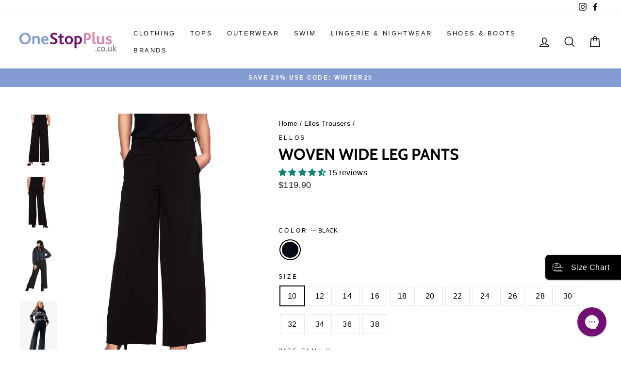

--- FILE ---
content_type: text/html; charset=utf-8
request_url: https://onestopplus.co.uk/collections/ellos-trousers/products/2549-0316-r-38517
body_size: 67035
content:
<!doctype html>
<html class="no-js" lang="en" dir="ltr">
<head>
	<!-- Added by AVADA SEO Suite -->
	
	<!-- /Added by AVADA SEO Suite -->
  <script>
  // Google Consent Mode V2 integration script from Consentmo GDPR
  window.isenseRules = {};
  window.isenseRules.gcm = {
      gcmVersion: 2,
      integrationVersion: 2,
      initialState: 7,
      customChanges: false,
      consentUpdated: false,
      adsDataRedaction: true,
      urlPassthrough: false,
      storage: { ad_personalization: "granted", ad_storage: "granted", ad_user_data: "granted", analytics_storage: "granted", functionality_storage: "granted", personalization_storage: "granted", security_storage: "granted", wait_for_update: 500 }
  };
  window.isenseRules.initializeGcm = function (rules) {
    let initialState = rules.initialState;
    let analyticsBlocked = initialState === 0 || initialState === 3 || initialState === 6 || initialState === 7;
    let marketingBlocked = initialState === 0 || initialState === 2 || initialState === 5 || initialState === 7;
    let functionalityBlocked = initialState === 4 || initialState === 5 || initialState === 6 || initialState === 7;

    let gdprCache = localStorage.getItem('gdprCache') ? JSON.parse(localStorage.getItem('gdprCache')) : null;
    if (gdprCache && typeof gdprCache.updatedPreferences !== "undefined") {
      let updatedPreferences = gdprCache && typeof gdprCache.updatedPreferences !== "undefined" ? gdprCache.updatedPreferences : null;
      analyticsBlocked = parseInt(updatedPreferences.indexOf('analytics')) > -1;
      marketingBlocked = parseInt(updatedPreferences.indexOf('marketing')) > -1;
      functionalityBlocked = parseInt(updatedPreferences.indexOf('functionality')) > -1;

      rules.consentUpdated = true;
    }
    
    isenseRules.gcm = {
      ...rules,
      storage: {
        ad_personalization: marketingBlocked ? "denied" : "granted",
        ad_storage: marketingBlocked ? "denied" : "granted",
        ad_user_data: marketingBlocked ? "denied" : "granted",
        analytics_storage: analyticsBlocked ? "denied" : "granted",
        functionality_storage: functionalityBlocked ? "denied" : "granted",
        personalization_storage: functionalityBlocked ? "denied" : "granted",
        security_storage: "granted",
        wait_for_update: 500
      },
    };
  }

  // Google Consent Mode - initialization start
  window.isenseRules.initializeGcm({
    ...window.isenseRules.gcm,
    adsDataRedaction: true,
    urlPassthrough: false,
    initialState: 7
  });

  /*
  * initialState acceptable values:
  * 0 - Set both ad_storage and analytics_storage to denied
  * 1 - Set all categories to granted
  * 2 - Set only ad_storage to denied
  * 3 - Set only analytics_storage to denied
  * 4 - Set only functionality_storage to denied
  * 5 - Set both ad_storage and functionality_storage to denied
  * 6 - Set both analytics_storage and functionality_storage to denied
  * 7 - Set all categories to denied
  */

  window.dataLayer = window.dataLayer || [];
  function gtag() { window.dataLayer.push(arguments); }
  gtag("consent", "default", isenseRules.gcm.storage);
  isenseRules.gcm.adsDataRedaction && gtag("set", "ads_data_redaction", isenseRules.gcm.adsDataRedaction);
  isenseRules.gcm.urlPassthrough && gtag("set", "url_passthrough", isenseRules.gcm.urlPassthrough);
</script>
  <link rel="stylesheet" href="https://size-charts-relentless.herokuapp.com/css/size-charts-relentless.css" />
<script>
var sizeChartsRelentless = window.sizeChartsRelentless || {};
sizeChartsRelentless.product = {"id":7535247524014,"title":"Woven Wide Leg Pants","handle":"2549-0316-r-38517","description":"\u003cp\u003eWoven pants in a wide leg silhouette. Flat front. Button waistband with back elastic. Zip fly. Side pockets. Faux back pockets.\u003c\/p\u003e \u003cul\u003e\n\u003cli\u003ePolyester\/Spandex crepe woven\u003c\/li\u003e\n\u003cli\u003eApprox. 30\" inseam hits below ankle\u003c\/li\u003e\n\u003cli\u003eMachine washable\u003c\/li\u003e\n\u003cli\u003eImported\u003c\/li\u003e\n\u003c\/ul\u003e \u003cp\u003e\u003ca href=\"https:\/\/www.ellos.us\/products\/shawl-collar-blazer-with-self-tie-belt\/1108483.html\"\u003ePair with our tie-belt blazer! Click here to shop.\u003c\/a\u003e\u003c\/p\u003e","published_at":"2022-02-03T06:01:10Z","created_at":"2022-02-03T06:01:10Z","vendor":"ellos","type":"Apparel \u0026 Accessories","tags":["200 gsm","250 gsm                        FKN-13204 - Brushed Jersey","8% Spandex","92% Polyester","black","Button","Comfort","Comfort Fit","Crepe","EFDP-2549","FabricContent-FWO-11756 - Crepe","Female","Flat Front","Hemmed","Long Length","Machine Washable","Main Shopify Color Product","Main Shopify Master Product","master-id-25-38517","OS_Featured","OS_Women_Shop_By_Brand","OS_Women_Shop_By_Brand_EL","OS_Women_Shop_By_Brand_EL_Bottoms","OS_Women_Shop_By_Brand_EL_Sale","OS_Womens_Bottoms","OS_Womens_Bottoms_Shop-By-Fit","OS_Womens_Bottoms_Shop-By-Fit_Wide-Leg","OS_Womens_Pants_Casual_Pants","OS_Womens_Pants_Work_Pants","OwningBrand-Ellos","Pants","Pockets","Polyester","Relaxed","Spandex","Stretch","Stretch Fabric","SubClass-PANTS","Wear to Work","Wide Leg","Womens","Woven","Zip Fly","Zipper"],"price":11990,"price_min":11990,"price_max":11990,"available":true,"price_varies":false,"compare_at_price":null,"compare_at_price_min":0,"compare_at_price_max":0,"compare_at_price_varies":false,"variants":[{"id":42165097693358,"title":"BLACK \/ 10 \/ Women's","option1":"BLACK","option2":"10","option3":"Women's","sku":"300489866","requires_shipping":true,"taxable":true,"featured_image":{"id":42785427194030,"product_id":7535247524014,"position":1,"created_at":"2026-01-21T04:05:20Z","updated_at":"2026-01-21T04:05:22Z","alt":"Woven Wide Leg Pants | ellos","width":1380,"height":1986,"src":"\/\/onestopplus.co.uk\/cdn\/shop\/files\/2549_38517_ac_0316.jpg?v=1768968322","variant_ids":[42165097693358,42165097726126,42165097758894,42165097791662,42165097824430,42165097857198,42165097889966,42165097922734,42165097955502,42165097988270,42165098021038,42165098053806,42165098086574,43026428821678,43026428854446]},"available":true,"name":"Woven Wide Leg Pants - BLACK \/ 10 \/ Women's","public_title":"BLACK \/ 10 \/ Women's","options":["BLACK","10","Women's"],"price":11990,"weight":380,"compare_at_price":null,"inventory_management":"shopify","barcode":"196438804669","featured_media":{"alt":"Woven Wide Leg Pants | ellos","id":33496804622510,"position":1,"preview_image":{"aspect_ratio":0.695,"height":1986,"width":1380,"src":"\/\/onestopplus.co.uk\/cdn\/shop\/files\/2549_38517_ac_0316.jpg?v=1768968322"}},"requires_selling_plan":false,"selling_plan_allocations":[],"quantity_rule":{"min":1,"max":null,"increment":1}},{"id":42165097726126,"title":"BLACK \/ 12 \/ Women's","option1":"BLACK","option2":"12","option3":"Women's","sku":"300489867","requires_shipping":true,"taxable":true,"featured_image":{"id":42785427194030,"product_id":7535247524014,"position":1,"created_at":"2026-01-21T04:05:20Z","updated_at":"2026-01-21T04:05:22Z","alt":"Woven Wide Leg Pants | ellos","width":1380,"height":1986,"src":"\/\/onestopplus.co.uk\/cdn\/shop\/files\/2549_38517_ac_0316.jpg?v=1768968322","variant_ids":[42165097693358,42165097726126,42165097758894,42165097791662,42165097824430,42165097857198,42165097889966,42165097922734,42165097955502,42165097988270,42165098021038,42165098053806,42165098086574,43026428821678,43026428854446]},"available":true,"name":"Woven Wide Leg Pants - BLACK \/ 12 \/ Women's","public_title":"BLACK \/ 12 \/ Women's","options":["BLACK","12","Women's"],"price":11990,"weight":403,"compare_at_price":null,"inventory_management":"shopify","barcode":"196438804676","featured_media":{"alt":"Woven Wide Leg Pants | ellos","id":33496804622510,"position":1,"preview_image":{"aspect_ratio":0.695,"height":1986,"width":1380,"src":"\/\/onestopplus.co.uk\/cdn\/shop\/files\/2549_38517_ac_0316.jpg?v=1768968322"}},"requires_selling_plan":false,"selling_plan_allocations":[],"quantity_rule":{"min":1,"max":null,"increment":1}},{"id":42165097758894,"title":"BLACK \/ 14 \/ Women's","option1":"BLACK","option2":"14","option3":"Women's","sku":"300489868","requires_shipping":true,"taxable":true,"featured_image":{"id":42785427194030,"product_id":7535247524014,"position":1,"created_at":"2026-01-21T04:05:20Z","updated_at":"2026-01-21T04:05:22Z","alt":"Woven Wide Leg Pants | ellos","width":1380,"height":1986,"src":"\/\/onestopplus.co.uk\/cdn\/shop\/files\/2549_38517_ac_0316.jpg?v=1768968322","variant_ids":[42165097693358,42165097726126,42165097758894,42165097791662,42165097824430,42165097857198,42165097889966,42165097922734,42165097955502,42165097988270,42165098021038,42165098053806,42165098086574,43026428821678,43026428854446]},"available":false,"name":"Woven Wide Leg Pants - BLACK \/ 14 \/ Women's","public_title":"BLACK \/ 14 \/ Women's","options":["BLACK","14","Women's"],"price":11990,"weight":414,"compare_at_price":null,"inventory_management":"shopify","barcode":"196438804683","featured_media":{"alt":"Woven Wide Leg Pants | ellos","id":33496804622510,"position":1,"preview_image":{"aspect_ratio":0.695,"height":1986,"width":1380,"src":"\/\/onestopplus.co.uk\/cdn\/shop\/files\/2549_38517_ac_0316.jpg?v=1768968322"}},"requires_selling_plan":false,"selling_plan_allocations":[],"quantity_rule":{"min":1,"max":null,"increment":1}},{"id":42165097791662,"title":"BLACK \/ 16 \/ Women's","option1":"BLACK","option2":"16","option3":"Women's","sku":"300489869","requires_shipping":true,"taxable":true,"featured_image":{"id":42785427194030,"product_id":7535247524014,"position":1,"created_at":"2026-01-21T04:05:20Z","updated_at":"2026-01-21T04:05:22Z","alt":"Woven Wide Leg Pants | ellos","width":1380,"height":1986,"src":"\/\/onestopplus.co.uk\/cdn\/shop\/files\/2549_38517_ac_0316.jpg?v=1768968322","variant_ids":[42165097693358,42165097726126,42165097758894,42165097791662,42165097824430,42165097857198,42165097889966,42165097922734,42165097955502,42165097988270,42165098021038,42165098053806,42165098086574,43026428821678,43026428854446]},"available":true,"name":"Woven Wide Leg Pants - BLACK \/ 16 \/ Women's","public_title":"BLACK \/ 16 \/ Women's","options":["BLACK","16","Women's"],"price":11990,"weight":434,"compare_at_price":null,"inventory_management":"shopify","barcode":"196438804690","featured_media":{"alt":"Woven Wide Leg Pants | ellos","id":33496804622510,"position":1,"preview_image":{"aspect_ratio":0.695,"height":1986,"width":1380,"src":"\/\/onestopplus.co.uk\/cdn\/shop\/files\/2549_38517_ac_0316.jpg?v=1768968322"}},"requires_selling_plan":false,"selling_plan_allocations":[],"quantity_rule":{"min":1,"max":null,"increment":1}},{"id":42165097824430,"title":"BLACK \/ 18 \/ Women's","option1":"BLACK","option2":"18","option3":"Women's","sku":"300489870","requires_shipping":true,"taxable":true,"featured_image":{"id":42785427194030,"product_id":7535247524014,"position":1,"created_at":"2026-01-21T04:05:20Z","updated_at":"2026-01-21T04:05:22Z","alt":"Woven Wide Leg Pants | ellos","width":1380,"height":1986,"src":"\/\/onestopplus.co.uk\/cdn\/shop\/files\/2549_38517_ac_0316.jpg?v=1768968322","variant_ids":[42165097693358,42165097726126,42165097758894,42165097791662,42165097824430,42165097857198,42165097889966,42165097922734,42165097955502,42165097988270,42165098021038,42165098053806,42165098086574,43026428821678,43026428854446]},"available":true,"name":"Woven Wide Leg Pants - BLACK \/ 18 \/ Women's","public_title":"BLACK \/ 18 \/ Women's","options":["BLACK","18","Women's"],"price":11990,"weight":437,"compare_at_price":null,"inventory_management":"shopify","barcode":"196438804706","featured_media":{"alt":"Woven Wide Leg Pants | ellos","id":33496804622510,"position":1,"preview_image":{"aspect_ratio":0.695,"height":1986,"width":1380,"src":"\/\/onestopplus.co.uk\/cdn\/shop\/files\/2549_38517_ac_0316.jpg?v=1768968322"}},"requires_selling_plan":false,"selling_plan_allocations":[],"quantity_rule":{"min":1,"max":null,"increment":1}},{"id":42165097857198,"title":"BLACK \/ 20 \/ Women's","option1":"BLACK","option2":"20","option3":"Women's","sku":"300489871","requires_shipping":true,"taxable":true,"featured_image":{"id":42785427194030,"product_id":7535247524014,"position":1,"created_at":"2026-01-21T04:05:20Z","updated_at":"2026-01-21T04:05:22Z","alt":"Woven Wide Leg Pants | ellos","width":1380,"height":1986,"src":"\/\/onestopplus.co.uk\/cdn\/shop\/files\/2549_38517_ac_0316.jpg?v=1768968322","variant_ids":[42165097693358,42165097726126,42165097758894,42165097791662,42165097824430,42165097857198,42165097889966,42165097922734,42165097955502,42165097988270,42165098021038,42165098053806,42165098086574,43026428821678,43026428854446]},"available":true,"name":"Woven Wide Leg Pants - BLACK \/ 20 \/ Women's","public_title":"BLACK \/ 20 \/ Women's","options":["BLACK","20","Women's"],"price":11990,"weight":457,"compare_at_price":null,"inventory_management":"shopify","barcode":"196438804713","featured_media":{"alt":"Woven Wide Leg Pants | ellos","id":33496804622510,"position":1,"preview_image":{"aspect_ratio":0.695,"height":1986,"width":1380,"src":"\/\/onestopplus.co.uk\/cdn\/shop\/files\/2549_38517_ac_0316.jpg?v=1768968322"}},"requires_selling_plan":false,"selling_plan_allocations":[],"quantity_rule":{"min":1,"max":null,"increment":1}},{"id":42165097889966,"title":"BLACK \/ 22 \/ Women's","option1":"BLACK","option2":"22","option3":"Women's","sku":"300489872","requires_shipping":true,"taxable":true,"featured_image":{"id":42785427194030,"product_id":7535247524014,"position":1,"created_at":"2026-01-21T04:05:20Z","updated_at":"2026-01-21T04:05:22Z","alt":"Woven Wide Leg Pants | ellos","width":1380,"height":1986,"src":"\/\/onestopplus.co.uk\/cdn\/shop\/files\/2549_38517_ac_0316.jpg?v=1768968322","variant_ids":[42165097693358,42165097726126,42165097758894,42165097791662,42165097824430,42165097857198,42165097889966,42165097922734,42165097955502,42165097988270,42165098021038,42165098053806,42165098086574,43026428821678,43026428854446]},"available":true,"name":"Woven Wide Leg Pants - BLACK \/ 22 \/ Women's","public_title":"BLACK \/ 22 \/ Women's","options":["BLACK","22","Women's"],"price":11990,"weight":471,"compare_at_price":null,"inventory_management":"shopify","barcode":"196438804720","featured_media":{"alt":"Woven Wide Leg Pants | ellos","id":33496804622510,"position":1,"preview_image":{"aspect_ratio":0.695,"height":1986,"width":1380,"src":"\/\/onestopplus.co.uk\/cdn\/shop\/files\/2549_38517_ac_0316.jpg?v=1768968322"}},"requires_selling_plan":false,"selling_plan_allocations":[],"quantity_rule":{"min":1,"max":null,"increment":1}},{"id":42165097922734,"title":"BLACK \/ 24 \/ Women's","option1":"BLACK","option2":"24","option3":"Women's","sku":"300489873","requires_shipping":true,"taxable":true,"featured_image":{"id":42785427194030,"product_id":7535247524014,"position":1,"created_at":"2026-01-21T04:05:20Z","updated_at":"2026-01-21T04:05:22Z","alt":"Woven Wide Leg Pants | ellos","width":1380,"height":1986,"src":"\/\/onestopplus.co.uk\/cdn\/shop\/files\/2549_38517_ac_0316.jpg?v=1768968322","variant_ids":[42165097693358,42165097726126,42165097758894,42165097791662,42165097824430,42165097857198,42165097889966,42165097922734,42165097955502,42165097988270,42165098021038,42165098053806,42165098086574,43026428821678,43026428854446]},"available":true,"name":"Woven Wide Leg Pants - BLACK \/ 24 \/ Women's","public_title":"BLACK \/ 24 \/ Women's","options":["BLACK","24","Women's"],"price":11990,"weight":497,"compare_at_price":null,"inventory_management":"shopify","barcode":"196438804737","featured_media":{"alt":"Woven Wide Leg Pants | ellos","id":33496804622510,"position":1,"preview_image":{"aspect_ratio":0.695,"height":1986,"width":1380,"src":"\/\/onestopplus.co.uk\/cdn\/shop\/files\/2549_38517_ac_0316.jpg?v=1768968322"}},"requires_selling_plan":false,"selling_plan_allocations":[],"quantity_rule":{"min":1,"max":null,"increment":1}},{"id":42165097955502,"title":"BLACK \/ 26 \/ Women's","option1":"BLACK","option2":"26","option3":"Women's","sku":"300489874","requires_shipping":true,"taxable":true,"featured_image":{"id":42785427194030,"product_id":7535247524014,"position":1,"created_at":"2026-01-21T04:05:20Z","updated_at":"2026-01-21T04:05:22Z","alt":"Woven Wide Leg Pants | ellos","width":1380,"height":1986,"src":"\/\/onestopplus.co.uk\/cdn\/shop\/files\/2549_38517_ac_0316.jpg?v=1768968322","variant_ids":[42165097693358,42165097726126,42165097758894,42165097791662,42165097824430,42165097857198,42165097889966,42165097922734,42165097955502,42165097988270,42165098021038,42165098053806,42165098086574,43026428821678,43026428854446]},"available":true,"name":"Woven Wide Leg Pants - BLACK \/ 26 \/ Women's","public_title":"BLACK \/ 26 \/ Women's","options":["BLACK","26","Women's"],"price":11990,"weight":508,"compare_at_price":null,"inventory_management":"shopify","barcode":"196438804744","featured_media":{"alt":"Woven Wide Leg Pants | ellos","id":33496804622510,"position":1,"preview_image":{"aspect_ratio":0.695,"height":1986,"width":1380,"src":"\/\/onestopplus.co.uk\/cdn\/shop\/files\/2549_38517_ac_0316.jpg?v=1768968322"}},"requires_selling_plan":false,"selling_plan_allocations":[],"quantity_rule":{"min":1,"max":null,"increment":1}},{"id":42165097988270,"title":"BLACK \/ 28 \/ Women's","option1":"BLACK","option2":"28","option3":"Women's","sku":"300489875","requires_shipping":true,"taxable":true,"featured_image":{"id":42785427194030,"product_id":7535247524014,"position":1,"created_at":"2026-01-21T04:05:20Z","updated_at":"2026-01-21T04:05:22Z","alt":"Woven Wide Leg Pants | ellos","width":1380,"height":1986,"src":"\/\/onestopplus.co.uk\/cdn\/shop\/files\/2549_38517_ac_0316.jpg?v=1768968322","variant_ids":[42165097693358,42165097726126,42165097758894,42165097791662,42165097824430,42165097857198,42165097889966,42165097922734,42165097955502,42165097988270,42165098021038,42165098053806,42165098086574,43026428821678,43026428854446]},"available":true,"name":"Woven Wide Leg Pants - BLACK \/ 28 \/ Women's","public_title":"BLACK \/ 28 \/ Women's","options":["BLACK","28","Women's"],"price":11990,"weight":531,"compare_at_price":null,"inventory_management":"shopify","barcode":"196438804751","featured_media":{"alt":"Woven Wide Leg Pants | ellos","id":33496804622510,"position":1,"preview_image":{"aspect_ratio":0.695,"height":1986,"width":1380,"src":"\/\/onestopplus.co.uk\/cdn\/shop\/files\/2549_38517_ac_0316.jpg?v=1768968322"}},"requires_selling_plan":false,"selling_plan_allocations":[],"quantity_rule":{"min":1,"max":null,"increment":1}},{"id":42165098021038,"title":"BLACK \/ 30 \/ Women's","option1":"BLACK","option2":"30","option3":"Women's","sku":"301509334","requires_shipping":true,"taxable":true,"featured_image":{"id":42785427194030,"product_id":7535247524014,"position":1,"created_at":"2026-01-21T04:05:20Z","updated_at":"2026-01-21T04:05:22Z","alt":"Woven Wide Leg Pants | ellos","width":1380,"height":1986,"src":"\/\/onestopplus.co.uk\/cdn\/shop\/files\/2549_38517_ac_0316.jpg?v=1768968322","variant_ids":[42165097693358,42165097726126,42165097758894,42165097791662,42165097824430,42165097857198,42165097889966,42165097922734,42165097955502,42165097988270,42165098021038,42165098053806,42165098086574,43026428821678,43026428854446]},"available":false,"name":"Woven Wide Leg Pants - BLACK \/ 30 \/ Women's","public_title":"BLACK \/ 30 \/ Women's","options":["BLACK","30","Women's"],"price":11990,"weight":548,"compare_at_price":null,"inventory_management":"shopify","barcode":"196438804768","featured_media":{"alt":"Woven Wide Leg Pants | ellos","id":33496804622510,"position":1,"preview_image":{"aspect_ratio":0.695,"height":1986,"width":1380,"src":"\/\/onestopplus.co.uk\/cdn\/shop\/files\/2549_38517_ac_0316.jpg?v=1768968322"}},"requires_selling_plan":false,"selling_plan_allocations":[],"quantity_rule":{"min":1,"max":null,"increment":1}},{"id":42165098053806,"title":"BLACK \/ 32 \/ Women's","option1":"BLACK","option2":"32","option3":"Women's","sku":"301509556","requires_shipping":true,"taxable":true,"featured_image":{"id":42785427194030,"product_id":7535247524014,"position":1,"created_at":"2026-01-21T04:05:20Z","updated_at":"2026-01-21T04:05:22Z","alt":"Woven Wide Leg Pants | ellos","width":1380,"height":1986,"src":"\/\/onestopplus.co.uk\/cdn\/shop\/files\/2549_38517_ac_0316.jpg?v=1768968322","variant_ids":[42165097693358,42165097726126,42165097758894,42165097791662,42165097824430,42165097857198,42165097889966,42165097922734,42165097955502,42165097988270,42165098021038,42165098053806,42165098086574,43026428821678,43026428854446]},"available":true,"name":"Woven Wide Leg Pants - BLACK \/ 32 \/ Women's","public_title":"BLACK \/ 32 \/ Women's","options":["BLACK","32","Women's"],"price":11990,"weight":553,"compare_at_price":null,"inventory_management":"shopify","barcode":"196438804775","featured_media":{"alt":"Woven Wide Leg Pants | ellos","id":33496804622510,"position":1,"preview_image":{"aspect_ratio":0.695,"height":1986,"width":1380,"src":"\/\/onestopplus.co.uk\/cdn\/shop\/files\/2549_38517_ac_0316.jpg?v=1768968322"}},"requires_selling_plan":false,"selling_plan_allocations":[],"quantity_rule":{"min":1,"max":null,"increment":1}},{"id":42165098086574,"title":"BLACK \/ 34 \/ Women's","option1":"BLACK","option2":"34","option3":"Women's","sku":"301509577","requires_shipping":true,"taxable":true,"featured_image":{"id":42785427194030,"product_id":7535247524014,"position":1,"created_at":"2026-01-21T04:05:20Z","updated_at":"2026-01-21T04:05:22Z","alt":"Woven Wide Leg Pants | ellos","width":1380,"height":1986,"src":"\/\/onestopplus.co.uk\/cdn\/shop\/files\/2549_38517_ac_0316.jpg?v=1768968322","variant_ids":[42165097693358,42165097726126,42165097758894,42165097791662,42165097824430,42165097857198,42165097889966,42165097922734,42165097955502,42165097988270,42165098021038,42165098053806,42165098086574,43026428821678,43026428854446]},"available":false,"name":"Woven Wide Leg Pants - BLACK \/ 34 \/ Women's","public_title":"BLACK \/ 34 \/ Women's","options":["BLACK","34","Women's"],"price":11990,"weight":585,"compare_at_price":null,"inventory_management":"shopify","barcode":"196438804782","featured_media":{"alt":"Woven Wide Leg Pants | ellos","id":33496804622510,"position":1,"preview_image":{"aspect_ratio":0.695,"height":1986,"width":1380,"src":"\/\/onestopplus.co.uk\/cdn\/shop\/files\/2549_38517_ac_0316.jpg?v=1768968322"}},"requires_selling_plan":false,"selling_plan_allocations":[],"quantity_rule":{"min":1,"max":null,"increment":1}},{"id":43026428821678,"title":"BLACK \/ 36 \/ Women's","option1":"BLACK","option2":"36","option3":"Women's","sku":"302282325","requires_shipping":true,"taxable":true,"featured_image":{"id":42785427194030,"product_id":7535247524014,"position":1,"created_at":"2026-01-21T04:05:20Z","updated_at":"2026-01-21T04:05:22Z","alt":"Woven Wide Leg Pants | ellos","width":1380,"height":1986,"src":"\/\/onestopplus.co.uk\/cdn\/shop\/files\/2549_38517_ac_0316.jpg?v=1768968322","variant_ids":[42165097693358,42165097726126,42165097758894,42165097791662,42165097824430,42165097857198,42165097889966,42165097922734,42165097955502,42165097988270,42165098021038,42165098053806,42165098086574,43026428821678,43026428854446]},"available":false,"name":"Woven Wide Leg Pants - BLACK \/ 36 \/ Women's","public_title":"BLACK \/ 36 \/ Women's","options":["BLACK","36","Women's"],"price":11990,"weight":613,"compare_at_price":null,"inventory_management":"shopify","barcode":"196438804799","featured_media":{"alt":"Woven Wide Leg Pants | ellos","id":33496804622510,"position":1,"preview_image":{"aspect_ratio":0.695,"height":1986,"width":1380,"src":"\/\/onestopplus.co.uk\/cdn\/shop\/files\/2549_38517_ac_0316.jpg?v=1768968322"}},"requires_selling_plan":false,"selling_plan_allocations":[],"quantity_rule":{"min":1,"max":null,"increment":1}},{"id":43026428854446,"title":"BLACK \/ 38 \/ Women's","option1":"BLACK","option2":"38","option3":"Women's","sku":"302282141","requires_shipping":true,"taxable":true,"featured_image":{"id":42785427194030,"product_id":7535247524014,"position":1,"created_at":"2026-01-21T04:05:20Z","updated_at":"2026-01-21T04:05:22Z","alt":"Woven Wide Leg Pants | ellos","width":1380,"height":1986,"src":"\/\/onestopplus.co.uk\/cdn\/shop\/files\/2549_38517_ac_0316.jpg?v=1768968322","variant_ids":[42165097693358,42165097726126,42165097758894,42165097791662,42165097824430,42165097857198,42165097889966,42165097922734,42165097955502,42165097988270,42165098021038,42165098053806,42165098086574,43026428821678,43026428854446]},"available":false,"name":"Woven Wide Leg Pants - BLACK \/ 38 \/ Women's","public_title":"BLACK \/ 38 \/ Women's","options":["BLACK","38","Women's"],"price":11990,"weight":630,"compare_at_price":null,"inventory_management":"shopify","barcode":"196438804805","featured_media":{"alt":"Woven Wide Leg Pants | ellos","id":33496804622510,"position":1,"preview_image":{"aspect_ratio":0.695,"height":1986,"width":1380,"src":"\/\/onestopplus.co.uk\/cdn\/shop\/files\/2549_38517_ac_0316.jpg?v=1768968322"}},"requires_selling_plan":false,"selling_plan_allocations":[],"quantity_rule":{"min":1,"max":null,"increment":1}}],"images":["\/\/onestopplus.co.uk\/cdn\/shop\/files\/2549_38517_ac_0316.jpg?v=1768968322","\/\/onestopplus.co.uk\/cdn\/shop\/files\/2549_38517_aa_0001.jpg?v=1768968322","\/\/onestopplus.co.uk\/cdn\/shop\/files\/2549_38517_aa_0002_cae63f44-30d8-4c70-aa71-7bbeccef6fdf.jpg?v=1768968322","\/\/onestopplus.co.uk\/cdn\/shop\/files\/2549_38517_ma_0004_b0ee6e21-acb7-4f84-bb80-1421e530cf3b.jpg?v=1768968322","\/\/onestopplus.co.uk\/cdn\/shop\/files\/2549_38517_ma_0011.jpg?v=1768968322","\/\/onestopplus.co.uk\/cdn\/shop\/files\/2549_38517_ma_0316_0200_00_6985b71d-2f2e-43d4-b24d-845b747b8be8.jpg?v=1768968322","\/\/onestopplus.co.uk\/cdn\/shop\/files\/2549_38517_zs_0316.jpg?v=1768968322"],"featured_image":"\/\/onestopplus.co.uk\/cdn\/shop\/files\/2549_38517_ac_0316.jpg?v=1768968322","options":["Color","Size","Size Family"],"media":[{"alt":"Woven Wide Leg Pants | ellos","id":33496804622510,"position":1,"preview_image":{"aspect_ratio":0.695,"height":1986,"width":1380,"src":"\/\/onestopplus.co.uk\/cdn\/shop\/files\/2549_38517_ac_0316.jpg?v=1768968322"},"aspect_ratio":0.695,"height":1986,"media_type":"image","src":"\/\/onestopplus.co.uk\/cdn\/shop\/files\/2549_38517_ac_0316.jpg?v=1768968322","width":1380},{"alt":"Woven Wide Leg Pants | ellos","id":33496804655278,"position":2,"preview_image":{"aspect_ratio":0.695,"height":1986,"width":1380,"src":"\/\/onestopplus.co.uk\/cdn\/shop\/files\/2549_38517_aa_0001.jpg?v=1768968322"},"aspect_ratio":0.695,"height":1986,"media_type":"image","src":"\/\/onestopplus.co.uk\/cdn\/shop\/files\/2549_38517_aa_0001.jpg?v=1768968322","width":1380},{"alt":"Woven Wide Leg Pants | ellos","id":33496804688046,"position":3,"preview_image":{"aspect_ratio":0.695,"height":1986,"width":1380,"src":"\/\/onestopplus.co.uk\/cdn\/shop\/files\/2549_38517_aa_0002_cae63f44-30d8-4c70-aa71-7bbeccef6fdf.jpg?v=1768968322"},"aspect_ratio":0.695,"height":1986,"media_type":"image","src":"\/\/onestopplus.co.uk\/cdn\/shop\/files\/2549_38517_aa_0002_cae63f44-30d8-4c70-aa71-7bbeccef6fdf.jpg?v=1768968322","width":1380},{"alt":"Woven Wide Leg Pants | ellos","id":33496804720814,"position":4,"preview_image":{"aspect_ratio":0.695,"height":1986,"width":1380,"src":"\/\/onestopplus.co.uk\/cdn\/shop\/files\/2549_38517_ma_0004_b0ee6e21-acb7-4f84-bb80-1421e530cf3b.jpg?v=1768968322"},"aspect_ratio":0.695,"height":1986,"media_type":"image","src":"\/\/onestopplus.co.uk\/cdn\/shop\/files\/2549_38517_ma_0004_b0ee6e21-acb7-4f84-bb80-1421e530cf3b.jpg?v=1768968322","width":1380},{"alt":"Woven Wide Leg Pants | ellos","id":33496804753582,"position":5,"preview_image":{"aspect_ratio":0.695,"height":1986,"width":1380,"src":"\/\/onestopplus.co.uk\/cdn\/shop\/files\/2549_38517_ma_0011.jpg?v=1768968322"},"aspect_ratio":0.695,"height":1986,"media_type":"image","src":"\/\/onestopplus.co.uk\/cdn\/shop\/files\/2549_38517_ma_0011.jpg?v=1768968322","width":1380},{"alt":"Woven Wide Leg Pants | ellos","id":33496804786350,"position":6,"preview_image":{"aspect_ratio":0.695,"height":1986,"width":1380,"src":"\/\/onestopplus.co.uk\/cdn\/shop\/files\/2549_38517_ma_0316_0200_00_6985b71d-2f2e-43d4-b24d-845b747b8be8.jpg?v=1768968322"},"aspect_ratio":0.695,"height":1986,"media_type":"image","src":"\/\/onestopplus.co.uk\/cdn\/shop\/files\/2549_38517_ma_0316_0200_00_6985b71d-2f2e-43d4-b24d-845b747b8be8.jpg?v=1768968322","width":1380},{"alt":"Woven Wide Leg Pants | ellos","id":33496804819118,"position":7,"preview_image":{"aspect_ratio":1.333,"height":60,"width":80,"src":"\/\/onestopplus.co.uk\/cdn\/shop\/files\/2549_38517_zs_0316.jpg?v=1768968322"},"aspect_ratio":1.333,"height":60,"media_type":"image","src":"\/\/onestopplus.co.uk\/cdn\/shop\/files\/2549_38517_zs_0316.jpg?v=1768968322","width":80}],"requires_selling_plan":false,"selling_plan_groups":[],"content":"\u003cp\u003eWoven pants in a wide leg silhouette. Flat front. Button waistband with back elastic. Zip fly. Side pockets. Faux back pockets.\u003c\/p\u003e \u003cul\u003e\n\u003cli\u003ePolyester\/Spandex crepe woven\u003c\/li\u003e\n\u003cli\u003eApprox. 30\" inseam hits below ankle\u003c\/li\u003e\n\u003cli\u003eMachine washable\u003c\/li\u003e\n\u003cli\u003eImported\u003c\/li\u003e\n\u003c\/ul\u003e \u003cp\u003e\u003ca href=\"https:\/\/www.ellos.us\/products\/shawl-collar-blazer-with-self-tie-belt\/1108483.html\"\u003ePair with our tie-belt blazer! Click here to shop.\u003c\/a\u003e\u003c\/p\u003e"};
sizeChartsRelentless.productCollections = [{"id":278956474542,"handle":"all","title":"All","updated_at":"2026-01-21T14:51:36Z","body_html":"","published_at":"2021-10-28T21:03:09Z","sort_order":"best-selling","template_suffix":null,"disjunctive":false,"rules":[{"column":"variant_inventory","relation":"greater_than","condition":"0"},{"column":"tag","relation":"equals","condition":"Main Shopify Master Product"}],"published_scope":"web"},{"id":279531946158,"handle":"all-colorways","title":"All Colorways","updated_at":"2026-01-21T14:51:36Z","body_html":"","published_at":"2021-11-09T20:30:10Z","sort_order":"best-selling","template_suffix":null,"disjunctive":false,"rules":[{"column":"tag","relation":"equals","condition":"Main Shopify Color Product"},{"column":"variant_inventory","relation":"greater_than","condition":"0"}],"published_scope":"web"},{"id":281607405742,"handle":"ellos","title":"Ellos","updated_at":"2026-01-19T04:11:19Z","body_html":"","published_at":"2022-01-20T17:47:42Z","sort_order":"best-selling","template_suffix":null,"disjunctive":false,"rules":[{"column":"vendor","relation":"equals","condition":"Ellos"},{"column":"tag","relation":"equals","condition":"Main Shopify Master Product"}],"published_scope":"web"},{"id":285435297966,"handle":"ellos-trousers","title":"Ellos Trousers","updated_at":"2026-01-17T04:08:25Z","body_html":"","published_at":"2022-04-10T17:55:23Z","sort_order":"best-selling","template_suffix":"","disjunctive":false,"rules":[{"column":"tag","relation":"equals","condition":"OS_Womens_Pants_Casual_Pants"},{"column":"variant_inventory","relation":"greater_than","condition":"0"},{"column":"tag","relation":"equals","condition":"Main Shopify Master Product"},{"column":"vendor","relation":"equals","condition":"ellos"}],"published_scope":"web"},{"id":278914236590,"handle":"featured","title":"Featured","updated_at":"2026-01-21T14:51:36Z","body_html":"","published_at":"2021-10-27T22:08:10Z","sort_order":"best-selling","template_suffix":null,"disjunctive":false,"rules":[{"column":"tag","relation":"equals","condition":"OS_Featured"},{"column":"variant_inventory","relation":"greater_than","condition":"0"},{"column":"tag","relation":"equals","condition":"Main Shopify Master Product"}],"published_scope":"web"},{"id":282645332142,"handle":"size-charts-ellos-apparel","title":"Size Chart: Ellos Apparel","updated_at":"2026-01-19T04:11:19Z","body_html":"","published_at":"2022-03-08T18:41:23Z","sort_order":"best-selling","template_suffix":null,"disjunctive":true,"rules":[{"column":"tag","relation":"equals","condition":"EFDP-2501"},{"column":"tag","relation":"equals","condition":"EFDP-2502"},{"column":"tag","relation":"equals","condition":"EFDP-2503"},{"column":"tag","relation":"equals","condition":"EFDP-2504"},{"column":"tag","relation":"equals","condition":"EFDP-2505"},{"column":"tag","relation":"equals","condition":"EFDP-2506"},{"column":"tag","relation":"equals","condition":"EFDP-2507"},{"column":"tag","relation":"equals","condition":"EFDP-2508"},{"column":"tag","relation":"equals","condition":"EFDP-2512"},{"column":"tag","relation":"equals","condition":"EFDP-2515"},{"column":"tag","relation":"equals","condition":"EFDP-2517"},{"column":"tag","relation":"equals","condition":"EFDP-2520"},{"column":"tag","relation":"equals","condition":"EFDP-2525"},{"column":"tag","relation":"equals","condition":"EFDP-2528"},{"column":"tag","relation":"equals","condition":"EFDP-2529"},{"column":"tag","relation":"equals","condition":"EFDP-2530"},{"column":"tag","relation":"equals","condition":"EFDP-2532"},{"column":"tag","relation":"equals","condition":"EFDP-2534"},{"column":"tag","relation":"equals","condition":"EFDP-2540"},{"column":"tag","relation":"equals","condition":"EFDP-2545"},{"column":"tag","relation":"equals","condition":"EFDP-2549"},{"column":"tag","relation":"equals","condition":"EFDP-2556"},{"column":"tag","relation":"equals","condition":"EFDP-2562"},{"column":"tag","relation":"equals","condition":"EFDP-2563"},{"column":"tag","relation":"equals","condition":"EFDP-2564"},{"column":"tag","relation":"equals","condition":"EFDP-2565"},{"column":"tag","relation":"equals","condition":"EFDP-2566"},{"column":"tag","relation":"equals","condition":"EFDP-2567"}],"published_scope":"web"},{"id":278922068142,"handle":"womens-bottoms","title":"Women's Bottoms","updated_at":"2026-01-21T06:21:11Z","body_html":"","published_at":"2021-10-27T22:09:25Z","sort_order":"best-selling","template_suffix":null,"disjunctive":false,"rules":[{"column":"tag","relation":"equals","condition":"OS_Womens_Bottoms"},{"column":"variant_inventory","relation":"greater_than","condition":"0"},{"column":"tag","relation":"equals","condition":"Main Shopify Master Product"}],"published_scope":"web"},{"id":278923542702,"handle":"womens-casual-trousers","title":"Women's Casual Trousers","updated_at":"2026-01-21T06:20:31Z","body_html":"","published_at":"2021-10-27T22:09:41Z","sort_order":"best-selling","template_suffix":null,"disjunctive":false,"rules":[{"column":"tag","relation":"equals","condition":"OS_Womens_Pants_Casual_Pants"},{"column":"variant_inventory","relation":"greater_than","condition":"0"},{"column":"tag","relation":"equals","condition":"Main Shopify Master Product"}],"published_scope":"web"},{"id":278923608238,"handle":"womens-workwear-trousers","title":"Women's Workwear Trousers","updated_at":"2026-01-21T06:06:08Z","body_html":"","published_at":"2021-10-27T22:09:42Z","sort_order":"best-selling","template_suffix":null,"disjunctive":false,"rules":[{"column":"tag","relation":"equals","condition":"OS_Womens_Pants_Work_Pants"},{"column":"variant_inventory","relation":"greater_than","condition":"0"},{"column":"tag","relation":"equals","condition":"Main Shopify Master Product"}],"published_scope":"web"}];
sizeChartsRelentless.metafield = {"charts":[{"id":"2","title":"Women's Footwear","descriptionTop":"","values":[["US","Europe","UK","CM"],["Size","Size","Size","Length"],["5","35.5","3","21.6"],["5.5","36","3.5","22.2"],["6","36.5","4","22.5"],["6.5","37","4.5","23"],["7","37.5","5","23.5"],["7.5","38","5.5","23.8"],["8","38.5","6","24.1"],["8.5","39","6.5","24.6"],["9","39.5","7","25.1"],["9.5","40","7.5","25.4"],["10","40.5","8","25.9"],["10.5","41","8.5","26.2"],["11","41.5","9","26.7"],["11.5","42","9.5","27.1"],["12","42.5","10","27.6"],["13","43","11","28.6"],["14","43.5","12","29.5"],["15","44","13","30.5"],["16","44.5","14","31.1"]],"descriptionBottom":"","conditionsOperator":"products-matching-any-condition-below","conditions":[{"id":"282646184110","type":"collection","operator":"is-equal-to","title":"Size Chart: Women's Shoes"}],"buttonPlacement":"use-global","parentSizeChart":"[object Object]"}],"buttonPlacement":"bottom-of-form","buttonIcon":"ruler2","buttonText":"Size Chart","buttonSize":"Small","currentPlan":""};
</script>

  <meta charset="utf-8">
  <meta http-equiv="X-UA-Compatible" content="IE=edge,chrome=1">
  <meta name="viewport" content="width=device-width,initial-scale=1">
  <meta name="theme-color" content="#111111">
  <link rel="canonical" href="https://onestopplus.co.uk/products/2549-0316-r-38517">
  <link rel="preconnect" href="https://cdn.shopify.com">
  <link rel="preconnect" href="https://fonts.shopifycdn.com">
  <link rel="dns-prefetch" href="https://productreviews.shopifycdn.com">
  <link rel="dns-prefetch" href="https://ajax.googleapis.com">
  <link rel="dns-prefetch" href="https://maps.googleapis.com">
  <link rel="dns-prefetch" href="https://maps.gstatic.com"><link rel="shortcut icon" href="//onestopplus.co.uk/cdn/shop/files/osp-favicon_2x_61567e2a-4a14-4a8f-8a4d-3196d7cf96b8_32x32.png?v=1632836383" type="image/png" /><title>Woven Wide Leg Pants | ellos
&ndash; One Stop Plus
</title>
<meta name="description" content="⚡️Buy Woven Wide Leg Pants at the lowest price in United States. Check reviews and buy Woven Wide Leg Pants today."><meta property="og:site_name" content="One Stop Plus">
  <meta property="og:url" content="https://onestopplus.co.uk/products/2549-0316-r-38517">
  <meta property="og:title" content="Woven Wide Leg Pants">
  <meta property="og:type" content="product">
  <meta property="og:description" content="Woven pants in a wide leg silhouette. Flat front. Button waistband with back elastic. Zip fly. Side pockets. Faux back pockets. Polyester/Spandex crepe wovenApprox. 30&quot; inseam hits below ankleMachine washableImported Pair with our tie-belt blazer! Click here to shop."><meta property="og:image" content="http://onestopplus.co.uk/cdn/shop/files/2549_38517_ac_0316.jpg?v=1768968322">
    <meta property="og:image:secure_url" content="https://onestopplus.co.uk/cdn/shop/files/2549_38517_ac_0316.jpg?v=1768968322">
    <meta property="og:image:width" content="1380">
    <meta property="og:image:height" content="1986"><meta name="twitter:site" content="@">
  <meta name="twitter:card" content="summary_large_image">
  <meta name="twitter:title" content="Woven Wide Leg Pants">
  <meta name="twitter:description" content="Woven pants in a wide leg silhouette. Flat front. Button waistband with back elastic. Zip fly. Side pockets. Faux back pockets. Polyester/Spandex crepe wovenApprox. 30&quot; inseam hits below ankleMachine washableImported Pair with our tie-belt blazer! Click here to shop.">
<style data-shopify>@font-face {
  font-family: Cabin;
  font-weight: 700;
  font-style: normal;
  font-display: swap;
  src: url("//onestopplus.co.uk/cdn/fonts/cabin/cabin_n7.255204a342bfdbc9ae2017bd4e6a90f8dbb2f561.woff2") format("woff2"),
       url("//onestopplus.co.uk/cdn/fonts/cabin/cabin_n7.e2afa22a0d0f4b64da3569c990897429d40ff5c0.woff") format("woff");
}

  

  
  
  
</style><link href="//onestopplus.co.uk/cdn/shop/t/81/assets/theme.css?v=100167700373528641871768066503" rel="stylesheet" type="text/css" media="all" />
<style data-shopify>:root {
    --typeHeaderPrimary: Cabin;
    --typeHeaderFallback: sans-serif;
    --typeHeaderSize: 38px;
    --typeHeaderWeight: 700;
    --typeHeaderLineHeight: 1;
    --typeHeaderSpacing: 0.0em;

    --typeBasePrimary:Helvetica;
    --typeBaseFallback:Arial, sans-serif;
    --typeBaseSize: 16px;
    --typeBaseWeight: 400;
    --typeBaseSpacing: 0.025em;
    --typeBaseLineHeight: 1.6;

    --typeCollectionTitle: 18px;

    --iconWeight: 4px;
    --iconLinecaps: round;

    
      --buttonRadius: 3px;
    

    --colorGridOverlayOpacity: 0.02;
  }

  .placeholder-content {
    background-image: linear-gradient(100deg, #ffffff 40%, #f7f7f7 63%, #ffffff 79%);
  }</style><script>
    document.documentElement.className = document.documentElement.className.replace('no-js', 'js');

    window.theme = window.theme || {};
    theme.routes = {
      home: "/",
      cart: "/cart.js",
      cartPage: "/cart",
      cartAdd: "/cart/add.js",
      cartChange: "/cart/change.js"
    };
    theme.strings = {
      soldOut: "Sold Out",
      unavailable: "Unavailable",
      stockLabel: "Only [count] items in stock!",
      willNotShipUntil: "Will not ship until [date]",
      willBeInStockAfter: "Will be in stock after [date]",
      waitingForStock: "Inventory on the way",
      savePrice: "Save [saved_amount]",
      cartEmpty: "Your cart is currently empty.",
      cartTermsConfirmation: "You must agree with the terms and conditions of sales to check out",
      searchCollections: "Collections:",
      searchPages: "Pages:",
      searchArticles: "Articles:"
    };
    theme.settings = {
      dynamicVariantsEnable: true,
      dynamicVariantType: "button",
      cartType: "page",
      isCustomerTemplate: false,
      moneyFormat: "${{amount}}",
      saveType: "percent",
      recentlyViewedEnabled: false,
      productImageSize: "portrait",
      productImageCover: true,
      predictiveSearch: true,
      predictiveSearchType: "product",
      inventoryThreshold: 2,
      quickView: false,
      themeName: 'Impulse',
      themeVersion: "4.1.4"
    };
  </script>

  <script>window.performance && window.performance.mark && window.performance.mark('shopify.content_for_header.start');</script><meta id="shopify-digital-wallet" name="shopify-digital-wallet" content="/58971652270/digital_wallets/dialog">
<meta name="shopify-checkout-api-token" content="cde597e4a7e5fa6ea830fd427ae6e2c3">
<meta id="in-context-paypal-metadata" data-shop-id="58971652270" data-venmo-supported="true" data-environment="production" data-locale="en_US" data-paypal-v4="true" data-currency="USD">
<link rel="alternate" type="application/json+oembed" href="https://onestopplus.co.uk/products/2549-0316-r-38517.oembed">
<script async="async" src="/checkouts/internal/preloads.js?locale=en-US"></script>
<script id="shopify-features" type="application/json">{"accessToken":"cde597e4a7e5fa6ea830fd427ae6e2c3","betas":["rich-media-storefront-analytics"],"domain":"onestopplus.co.uk","predictiveSearch":true,"shopId":58971652270,"locale":"en"}</script>
<script>var Shopify = Shopify || {};
Shopify.shop = "onestopplusglobal.myshopify.com";
Shopify.locale = "en";
Shopify.currency = {"active":"USD","rate":"1.0"};
Shopify.country = "US";
Shopify.theme = {"name":"20off 3up (25% 2up)","id":147511345326,"schema_name":"Impulse","schema_version":"4.1.4","theme_store_id":null,"role":"main"};
Shopify.theme.handle = "null";
Shopify.theme.style = {"id":null,"handle":null};
Shopify.cdnHost = "onestopplus.co.uk/cdn";
Shopify.routes = Shopify.routes || {};
Shopify.routes.root = "/";</script>
<script type="module">!function(o){(o.Shopify=o.Shopify||{}).modules=!0}(window);</script>
<script>!function(o){function n(){var o=[];function n(){o.push(Array.prototype.slice.apply(arguments))}return n.q=o,n}var t=o.Shopify=o.Shopify||{};t.loadFeatures=n(),t.autoloadFeatures=n()}(window);</script>
<script id="shop-js-analytics" type="application/json">{"pageType":"product"}</script>
<script defer="defer" async type="module" src="//onestopplus.co.uk/cdn/shopifycloud/shop-js/modules/v2/client.init-shop-cart-sync_BdyHc3Nr.en.esm.js"></script>
<script defer="defer" async type="module" src="//onestopplus.co.uk/cdn/shopifycloud/shop-js/modules/v2/chunk.common_Daul8nwZ.esm.js"></script>
<script type="module">
  await import("//onestopplus.co.uk/cdn/shopifycloud/shop-js/modules/v2/client.init-shop-cart-sync_BdyHc3Nr.en.esm.js");
await import("//onestopplus.co.uk/cdn/shopifycloud/shop-js/modules/v2/chunk.common_Daul8nwZ.esm.js");

  window.Shopify.SignInWithShop?.initShopCartSync?.({"fedCMEnabled":true,"windoidEnabled":true});

</script>
<script>(function() {
  var isLoaded = false;
  function asyncLoad() {
    if (isLoaded) return;
    isLoaded = true;
    var urls = ["https:\/\/cloudsearch-1f874.kxcdn.com\/shopify.js?srp=\/a\/search\u0026shop=onestopplusglobal.myshopify.com","https:\/\/d1hcrjcdtouu7e.cloudfront.net\/js\/gdpr_cookie_consent.min.js?shop=onestopplusglobal.myshopify.com","https:\/\/seo.apps.avada.io\/scripttag\/avada-seo-installed.js?shop=onestopplusglobal.myshopify.com","https:\/\/cdn1.avada.io\/flying-pages\/module.js?shop=onestopplusglobal.myshopify.com","https:\/\/config.gorgias.chat\/bundle-loader\/01GYCCAW258K3B390MAHZS8AJ3?source=shopify1click\u0026shop=onestopplusglobal.myshopify.com","https:\/\/crossborder-integration.global-e.com\/resources\/js\/app?shop=onestopplusglobal.myshopify.com","\/\/cdn.shopify.com\/proxy\/cc24230b0955fa1059dbb39513e1c1c17287e8f38656cc16ddccbefc7f6e33a3\/web.global-e.com\/merchant\/storefrontattributes?merchantid=60000248\u0026shop=onestopplusglobal.myshopify.com\u0026sp-cache-control=cHVibGljLCBtYXgtYWdlPTkwMA","https:\/\/cdn.9gtb.com\/loader.js?g_cvt_id=6828c6d0-6ef9-4293-9aac-36924e54c8a8\u0026shop=onestopplusglobal.myshopify.com"];
    for (var i = 0; i < urls.length; i++) {
      var s = document.createElement('script');
      if ((!1740990661742 || Date.now() < 1740990661742) &&
      (!window.AVADA_SPEED_BLACKLIST || window.AVADA_SPEED_BLACKLIST.some(pattern => pattern.test(s))) &&
      (!window.AVADA_SPEED_WHITELIST || window.AVADA_SPEED_WHITELIST.every(pattern => !pattern.test(s)))) s.type = 'lightJs'; else s.type = 'text/javascript';
      s.async = true;
      s.src = urls[i];
      var x = document.getElementsByTagName('script')[0];
      x.parentNode.insertBefore(s, x);
    }
  };
  if(window.attachEvent) {
    window.attachEvent('onload', asyncLoad);
  } else {
    window.addEventListener('load', asyncLoad, false);
  }
})();</script>
<script id="__st">var __st={"a":58971652270,"offset":0,"reqid":"04ee58f9-0806-40e5-a068-32410f1953a5-1769007454","pageurl":"onestopplus.co.uk\/collections\/ellos-trousers\/products\/2549-0316-r-38517","u":"0864831af125","p":"product","rtyp":"product","rid":7535247524014};</script>
<script>window.ShopifyPaypalV4VisibilityTracking = true;</script>
<script id="captcha-bootstrap">!function(){'use strict';const t='contact',e='account',n='new_comment',o=[[t,t],['blogs',n],['comments',n],[t,'customer']],c=[[e,'customer_login'],[e,'guest_login'],[e,'recover_customer_password'],[e,'create_customer']],r=t=>t.map((([t,e])=>`form[action*='/${t}']:not([data-nocaptcha='true']) input[name='form_type'][value='${e}']`)).join(','),a=t=>()=>t?[...document.querySelectorAll(t)].map((t=>t.form)):[];function s(){const t=[...o],e=r(t);return a(e)}const i='password',u='form_key',d=['recaptcha-v3-token','g-recaptcha-response','h-captcha-response',i],f=()=>{try{return window.sessionStorage}catch{return}},m='__shopify_v',_=t=>t.elements[u];function p(t,e,n=!1){try{const o=window.sessionStorage,c=JSON.parse(o.getItem(e)),{data:r}=function(t){const{data:e,action:n}=t;return t[m]||n?{data:e,action:n}:{data:t,action:n}}(c);for(const[e,n]of Object.entries(r))t.elements[e]&&(t.elements[e].value=n);n&&o.removeItem(e)}catch(o){console.error('form repopulation failed',{error:o})}}const l='form_type',E='cptcha';function T(t){t.dataset[E]=!0}const w=window,h=w.document,L='Shopify',v='ce_forms',y='captcha';let A=!1;((t,e)=>{const n=(g='f06e6c50-85a8-45c8-87d0-21a2b65856fe',I='https://cdn.shopify.com/shopifycloud/storefront-forms-hcaptcha/ce_storefront_forms_captcha_hcaptcha.v1.5.2.iife.js',D={infoText:'Protected by hCaptcha',privacyText:'Privacy',termsText:'Terms'},(t,e,n)=>{const o=w[L][v],c=o.bindForm;if(c)return c(t,g,e,D).then(n);var r;o.q.push([[t,g,e,D],n]),r=I,A||(h.body.append(Object.assign(h.createElement('script'),{id:'captcha-provider',async:!0,src:r})),A=!0)});var g,I,D;w[L]=w[L]||{},w[L][v]=w[L][v]||{},w[L][v].q=[],w[L][y]=w[L][y]||{},w[L][y].protect=function(t,e){n(t,void 0,e),T(t)},Object.freeze(w[L][y]),function(t,e,n,w,h,L){const[v,y,A,g]=function(t,e,n){const i=e?o:[],u=t?c:[],d=[...i,...u],f=r(d),m=r(i),_=r(d.filter((([t,e])=>n.includes(e))));return[a(f),a(m),a(_),s()]}(w,h,L),I=t=>{const e=t.target;return e instanceof HTMLFormElement?e:e&&e.form},D=t=>v().includes(t);t.addEventListener('submit',(t=>{const e=I(t);if(!e)return;const n=D(e)&&!e.dataset.hcaptchaBound&&!e.dataset.recaptchaBound,o=_(e),c=g().includes(e)&&(!o||!o.value);(n||c)&&t.preventDefault(),c&&!n&&(function(t){try{if(!f())return;!function(t){const e=f();if(!e)return;const n=_(t);if(!n)return;const o=n.value;o&&e.removeItem(o)}(t);const e=Array.from(Array(32),(()=>Math.random().toString(36)[2])).join('');!function(t,e){_(t)||t.append(Object.assign(document.createElement('input'),{type:'hidden',name:u})),t.elements[u].value=e}(t,e),function(t,e){const n=f();if(!n)return;const o=[...t.querySelectorAll(`input[type='${i}']`)].map((({name:t})=>t)),c=[...d,...o],r={};for(const[a,s]of new FormData(t).entries())c.includes(a)||(r[a]=s);n.setItem(e,JSON.stringify({[m]:1,action:t.action,data:r}))}(t,e)}catch(e){console.error('failed to persist form',e)}}(e),e.submit())}));const S=(t,e)=>{t&&!t.dataset[E]&&(n(t,e.some((e=>e===t))),T(t))};for(const o of['focusin','change'])t.addEventListener(o,(t=>{const e=I(t);D(e)&&S(e,y())}));const B=e.get('form_key'),M=e.get(l),P=B&&M;t.addEventListener('DOMContentLoaded',(()=>{const t=y();if(P)for(const e of t)e.elements[l].value===M&&p(e,B);[...new Set([...A(),...v().filter((t=>'true'===t.dataset.shopifyCaptcha))])].forEach((e=>S(e,t)))}))}(h,new URLSearchParams(w.location.search),n,t,e,['guest_login'])})(!0,!0)}();</script>
<script integrity="sha256-4kQ18oKyAcykRKYeNunJcIwy7WH5gtpwJnB7kiuLZ1E=" data-source-attribution="shopify.loadfeatures" defer="defer" src="//onestopplus.co.uk/cdn/shopifycloud/storefront/assets/storefront/load_feature-a0a9edcb.js" crossorigin="anonymous"></script>
<script data-source-attribution="shopify.dynamic_checkout.dynamic.init">var Shopify=Shopify||{};Shopify.PaymentButton=Shopify.PaymentButton||{isStorefrontPortableWallets:!0,init:function(){window.Shopify.PaymentButton.init=function(){};var t=document.createElement("script");t.src="https://onestopplus.co.uk/cdn/shopifycloud/portable-wallets/latest/portable-wallets.en.js",t.type="module",document.head.appendChild(t)}};
</script>
<script data-source-attribution="shopify.dynamic_checkout.buyer_consent">
  function portableWalletsHideBuyerConsent(e){var t=document.getElementById("shopify-buyer-consent"),n=document.getElementById("shopify-subscription-policy-button");t&&n&&(t.classList.add("hidden"),t.setAttribute("aria-hidden","true"),n.removeEventListener("click",e))}function portableWalletsShowBuyerConsent(e){var t=document.getElementById("shopify-buyer-consent"),n=document.getElementById("shopify-subscription-policy-button");t&&n&&(t.classList.remove("hidden"),t.removeAttribute("aria-hidden"),n.addEventListener("click",e))}window.Shopify?.PaymentButton&&(window.Shopify.PaymentButton.hideBuyerConsent=portableWalletsHideBuyerConsent,window.Shopify.PaymentButton.showBuyerConsent=portableWalletsShowBuyerConsent);
</script>
<script data-source-attribution="shopify.dynamic_checkout.cart.bootstrap">document.addEventListener("DOMContentLoaded",(function(){function t(){return document.querySelector("shopify-accelerated-checkout-cart, shopify-accelerated-checkout")}if(t())Shopify.PaymentButton.init();else{new MutationObserver((function(e,n){t()&&(Shopify.PaymentButton.init(),n.disconnect())})).observe(document.body,{childList:!0,subtree:!0})}}));
</script>
<link id="shopify-accelerated-checkout-styles" rel="stylesheet" media="screen" href="https://onestopplus.co.uk/cdn/shopifycloud/portable-wallets/latest/accelerated-checkout-backwards-compat.css" crossorigin="anonymous">
<style id="shopify-accelerated-checkout-cart">
        #shopify-buyer-consent {
  margin-top: 1em;
  display: inline-block;
  width: 100%;
}

#shopify-buyer-consent.hidden {
  display: none;
}

#shopify-subscription-policy-button {
  background: none;
  border: none;
  padding: 0;
  text-decoration: underline;
  font-size: inherit;
  cursor: pointer;
}

#shopify-subscription-policy-button::before {
  box-shadow: none;
}

      </style>

<script>window.performance && window.performance.mark && window.performance.mark('shopify.content_for_header.end');</script>

  <script src="//onestopplus.co.uk/cdn/shop/t/81/assets/vendor-scripts-v9.js?v=61556814434533472581762128575" defer="defer"></script><link rel="preload" as="style" href="//onestopplus.co.uk/cdn/shop/t/81/assets/currency-flags.css" onload="this.onload=null;this.rel='stylesheet'">
    <link rel="stylesheet" href="//onestopplus.co.uk/cdn/shop/t/81/assets/currency-flags.css"><script src="//onestopplus.co.uk/cdn/shop/t/81/assets/theme.js?v=58933330914492900121762128575" defer="defer"></script>
<script>
    
    
    
    
    var gsf_conversion_data = {page_type : 'product', event : 'view_item', data : {product_data : [{variant_id : 42165097693358, product_id : 7535247524014, name : "Woven Wide Leg Pants", price : "119.90", currency : "USD", sku : "300489866", brand : "ellos", variant : "BLACK / 10 / Women&#39;s", category : "Apparel &amp; Accessories", quantity : "2" }], total_price : "119.90", shop_currency : "USD"}};
    
</script>
  
<!-- Start of Judge.me Core -->
<link rel="dns-prefetch" href="https://cdn.judge.me/">
<script data-cfasync='false' class='jdgm-settings-script'>window.jdgmSettings={"pagination":5,"disable_web_reviews":false,"badge_no_review_text":"No reviews","badge_n_reviews_text":"{{ n }} review/reviews","hide_badge_preview_if_no_reviews":true,"badge_hide_text":false,"enforce_center_preview_badge":false,"widget_title":"Customer Reviews","widget_open_form_text":"Write a review","widget_close_form_text":"Cancel review","widget_refresh_page_text":"Refresh page","widget_summary_text":"Based on {{ number_of_reviews }} review/reviews","widget_no_review_text":"Be the first to write a review","widget_name_field_text":"Display name","widget_verified_name_field_text":"Verified Name (public)","widget_name_placeholder_text":"Display name","widget_required_field_error_text":"This field is required.","widget_email_field_text":"Email address","widget_verified_email_field_text":"Verified Email (private, can not be edited)","widget_email_placeholder_text":"Your email address","widget_email_field_error_text":"Please enter a valid email address.","widget_rating_field_text":"Rating","widget_review_title_field_text":"Review Title","widget_review_title_placeholder_text":"Give your review a title","widget_review_body_field_text":"Review content","widget_review_body_placeholder_text":"Start writing here...","widget_pictures_field_text":"Picture/Video (optional)","widget_submit_review_text":"Submit Review","widget_submit_verified_review_text":"Submit Verified Review","widget_submit_success_msg_with_auto_publish":"Thank you! Please refresh the page in a few moments to see your review. You can remove or edit your review by logging into \u003ca href='https://judge.me/login' target='_blank' rel='nofollow noopener'\u003eJudge.me\u003c/a\u003e","widget_submit_success_msg_no_auto_publish":"Thank you! Your review will be published as soon as it is approved by the shop admin. You can remove or edit your review by logging into \u003ca href='https://judge.me/login' target='_blank' rel='nofollow noopener'\u003eJudge.me\u003c/a\u003e","widget_show_default_reviews_out_of_total_text":"Showing {{ n_reviews_shown }} out of {{ n_reviews }} reviews.","widget_show_all_link_text":"Show all","widget_show_less_link_text":"Show less","widget_author_said_text":"{{ reviewer_name }} said:","widget_days_text":"{{ n }} days ago","widget_weeks_text":"{{ n }} week/weeks ago","widget_months_text":"{{ n }} month/months ago","widget_years_text":"{{ n }} year/years ago","widget_yesterday_text":"Yesterday","widget_today_text":"Today","widget_replied_text":"\u003e\u003e {{ shop_name }} replied:","widget_read_more_text":"Read more","widget_reviewer_name_as_initial":"","widget_rating_filter_color":"","widget_rating_filter_see_all_text":"See all reviews","widget_sorting_most_recent_text":"Most Recent","widget_sorting_highest_rating_text":"Highest Rating","widget_sorting_lowest_rating_text":"Lowest Rating","widget_sorting_with_pictures_text":"Only Pictures","widget_sorting_most_helpful_text":"Most Helpful","widget_open_question_form_text":"Ask a question","widget_reviews_subtab_text":"Reviews","widget_questions_subtab_text":"Questions","widget_question_label_text":"Question","widget_answer_label_text":"Answer","widget_question_placeholder_text":"Write your question here","widget_submit_question_text":"Submit Question","widget_question_submit_success_text":"Thank you for your question! We will notify you once it gets answered.","verified_badge_text":"Verified","verified_badge_bg_color":"","verified_badge_text_color":"","verified_badge_placement":"left-of-reviewer-name","widget_review_max_height":"","widget_hide_border":false,"widget_social_share":false,"widget_thumb":false,"widget_review_location_show":false,"widget_location_format":"country_iso_code","all_reviews_include_out_of_store_products":true,"all_reviews_out_of_store_text":"(out of store)","all_reviews_pagination":100,"all_reviews_product_name_prefix_text":"about","enable_review_pictures":true,"enable_question_anwser":false,"widget_theme":"","review_date_format":"mm/dd/yyyy","default_sort_method":"most-recent","widget_product_reviews_subtab_text":"Product Reviews","widget_shop_reviews_subtab_text":"Shop Reviews","widget_other_products_reviews_text":"Reviews for other products","widget_store_reviews_subtab_text":"Store reviews","widget_no_store_reviews_text":"This store hasn't received any reviews yet","widget_web_restriction_product_reviews_text":"This product hasn't received any reviews yet","widget_no_items_text":"No items found","widget_show_more_text":"Show more","widget_write_a_store_review_text":"Write a Store Review","widget_other_languages_heading":"Reviews in Other Languages","widget_translate_review_text":"Translate review to {{ language }}","widget_translating_review_text":"Translating...","widget_show_original_translation_text":"Show original ({{ language }})","widget_translate_review_failed_text":"Review couldn't be translated.","widget_translate_review_retry_text":"Retry","widget_translate_review_try_again_later_text":"Try again later","show_product_url_for_grouped_product":false,"widget_sorting_pictures_first_text":"Pictures First","show_pictures_on_all_rev_page_mobile":false,"show_pictures_on_all_rev_page_desktop":false,"floating_tab_hide_mobile_install_preference":false,"floating_tab_button_name":"★ Reviews","floating_tab_title":"Let customers speak for us","floating_tab_button_color":"","floating_tab_button_background_color":"","floating_tab_url":"","floating_tab_url_enabled":false,"floating_tab_tab_style":"text","all_reviews_text_badge_text":"Customers rate us {{ shop.metafields.judgeme.all_reviews_rating | round: 1 }}/5 based on {{ shop.metafields.judgeme.all_reviews_count }} reviews.","all_reviews_text_badge_text_branded_style":"{{ shop.metafields.judgeme.all_reviews_rating | round: 1 }} out of 5 stars based on {{ shop.metafields.judgeme.all_reviews_count }} reviews","is_all_reviews_text_badge_a_link":false,"show_stars_for_all_reviews_text_badge":false,"all_reviews_text_badge_url":"","all_reviews_text_style":"text","all_reviews_text_color_style":"judgeme_brand_color","all_reviews_text_color":"#108474","all_reviews_text_show_jm_brand":true,"featured_carousel_show_header":true,"featured_carousel_title":"Let customers speak for us","testimonials_carousel_title":"Customers are saying","videos_carousel_title":"Real customer stories","cards_carousel_title":"Customers are saying","featured_carousel_count_text":"from {{ n }} reviews","featured_carousel_add_link_to_all_reviews_page":false,"featured_carousel_url":"","featured_carousel_show_images":true,"featured_carousel_autoslide_interval":5,"featured_carousel_arrows_on_the_sides":false,"featured_carousel_height":250,"featured_carousel_width":80,"featured_carousel_image_size":0,"featured_carousel_image_height":250,"featured_carousel_arrow_color":"#eeeeee","verified_count_badge_style":"vintage","verified_count_badge_orientation":"horizontal","verified_count_badge_color_style":"judgeme_brand_color","verified_count_badge_color":"#108474","is_verified_count_badge_a_link":false,"verified_count_badge_url":"","verified_count_badge_show_jm_brand":true,"widget_rating_preset_default":5,"widget_first_sub_tab":"product-reviews","widget_show_histogram":true,"widget_histogram_use_custom_color":false,"widget_pagination_use_custom_color":false,"widget_star_use_custom_color":false,"widget_verified_badge_use_custom_color":false,"widget_write_review_use_custom_color":false,"picture_reminder_submit_button":"Upload Pictures","enable_review_videos":false,"mute_video_by_default":false,"widget_sorting_videos_first_text":"Videos First","widget_review_pending_text":"Pending","featured_carousel_items_for_large_screen":3,"social_share_options_order":"Facebook,Twitter","remove_microdata_snippet":false,"disable_json_ld":false,"enable_json_ld_products":false,"preview_badge_show_question_text":false,"preview_badge_no_question_text":"No questions","preview_badge_n_question_text":"{{ number_of_questions }} question/questions","qa_badge_show_icon":false,"qa_badge_position":"same-row","remove_judgeme_branding":true,"widget_add_search_bar":false,"widget_search_bar_placeholder":"Search","widget_sorting_verified_only_text":"Verified only","featured_carousel_theme":"default","featured_carousel_show_rating":true,"featured_carousel_show_title":true,"featured_carousel_show_body":true,"featured_carousel_show_date":false,"featured_carousel_show_reviewer":true,"featured_carousel_show_product":false,"featured_carousel_header_background_color":"#108474","featured_carousel_header_text_color":"#ffffff","featured_carousel_name_product_separator":"reviewed","featured_carousel_full_star_background":"#108474","featured_carousel_empty_star_background":"#dadada","featured_carousel_vertical_theme_background":"#f9fafb","featured_carousel_verified_badge_enable":false,"featured_carousel_verified_badge_color":"#108474","featured_carousel_border_style":"round","featured_carousel_review_line_length_limit":3,"featured_carousel_more_reviews_button_text":"Read more reviews","featured_carousel_view_product_button_text":"View product","all_reviews_page_load_reviews_on":"scroll","all_reviews_page_load_more_text":"Load More Reviews","disable_fb_tab_reviews":false,"enable_ajax_cdn_cache":false,"widget_public_name_text":"displayed publicly like","default_reviewer_name":"John Smith","default_reviewer_name_has_non_latin":true,"widget_reviewer_anonymous":"Anonymous","medals_widget_title":"Judge.me Review Medals","medals_widget_background_color":"#f9fafb","medals_widget_position":"footer_all_pages","medals_widget_border_color":"#f9fafb","medals_widget_verified_text_position":"left","medals_widget_use_monochromatic_version":false,"medals_widget_elements_color":"#108474","show_reviewer_avatar":true,"widget_invalid_yt_video_url_error_text":"Not a YouTube video URL","widget_max_length_field_error_text":"Please enter no more than {0} characters.","widget_show_country_flag":false,"widget_show_collected_via_shop_app":true,"widget_verified_by_shop_badge_style":"light","widget_verified_by_shop_text":"Verified by Shop","widget_show_photo_gallery":false,"widget_load_with_code_splitting":true,"widget_ugc_install_preference":false,"widget_ugc_title":"Made by us, Shared by you","widget_ugc_subtitle":"Tag us to see your picture featured in our page","widget_ugc_arrows_color":"#ffffff","widget_ugc_primary_button_text":"Buy Now","widget_ugc_primary_button_background_color":"#108474","widget_ugc_primary_button_text_color":"#ffffff","widget_ugc_primary_button_border_width":"0","widget_ugc_primary_button_border_style":"none","widget_ugc_primary_button_border_color":"#108474","widget_ugc_primary_button_border_radius":"25","widget_ugc_secondary_button_text":"Load More","widget_ugc_secondary_button_background_color":"#ffffff","widget_ugc_secondary_button_text_color":"#108474","widget_ugc_secondary_button_border_width":"2","widget_ugc_secondary_button_border_style":"solid","widget_ugc_secondary_button_border_color":"#108474","widget_ugc_secondary_button_border_radius":"25","widget_ugc_reviews_button_text":"View Reviews","widget_ugc_reviews_button_background_color":"#ffffff","widget_ugc_reviews_button_text_color":"#108474","widget_ugc_reviews_button_border_width":"2","widget_ugc_reviews_button_border_style":"solid","widget_ugc_reviews_button_border_color":"#108474","widget_ugc_reviews_button_border_radius":"25","widget_ugc_reviews_button_link_to":"judgeme-reviews-page","widget_ugc_show_post_date":true,"widget_ugc_max_width":"800","widget_rating_metafield_value_type":true,"widget_primary_color":"#108474","widget_enable_secondary_color":false,"widget_secondary_color":"#edf5f5","widget_summary_average_rating_text":"{{ average_rating }} out of 5","widget_media_grid_title":"Customer photos \u0026 videos","widget_media_grid_see_more_text":"See more","widget_round_style":false,"widget_show_product_medals":true,"widget_verified_by_judgeme_text":"Verified by Judge.me","widget_show_store_medals":true,"widget_verified_by_judgeme_text_in_store_medals":"Verified by Judge.me","widget_media_field_exceed_quantity_message":"Sorry, we can only accept {{ max_media }} for one review.","widget_media_field_exceed_limit_message":"{{ file_name }} is too large, please select a {{ media_type }} less than {{ size_limit }}MB.","widget_review_submitted_text":"Review Submitted!","widget_question_submitted_text":"Question Submitted!","widget_close_form_text_question":"Cancel","widget_write_your_answer_here_text":"Write your answer here","widget_enabled_branded_link":true,"widget_show_collected_by_judgeme":true,"widget_reviewer_name_color":"","widget_write_review_text_color":"","widget_write_review_bg_color":"","widget_collected_by_judgeme_text":"collected by Judge.me","widget_pagination_type":"standard","widget_load_more_text":"Load More","widget_load_more_color":"#108474","widget_full_review_text":"Full Review","widget_read_more_reviews_text":"Read More Reviews","widget_read_questions_text":"Read Questions","widget_questions_and_answers_text":"Questions \u0026 Answers","widget_verified_by_text":"Verified by","widget_verified_text":"Verified","widget_number_of_reviews_text":"{{ number_of_reviews }} reviews","widget_back_button_text":"Back","widget_next_button_text":"Next","widget_custom_forms_filter_button":"Filters","custom_forms_style":"vertical","widget_show_review_information":false,"how_reviews_are_collected":"How reviews are collected?","widget_show_review_keywords":false,"widget_gdpr_statement":"How we use your data: We'll only contact you about the review you left, and only if necessary. By submitting your review, you agree to Judge.me's \u003ca href='https://judge.me/terms' target='_blank' rel='nofollow noopener'\u003eterms\u003c/a\u003e, \u003ca href='https://judge.me/privacy' target='_blank' rel='nofollow noopener'\u003eprivacy\u003c/a\u003e and \u003ca href='https://judge.me/content-policy' target='_blank' rel='nofollow noopener'\u003econtent\u003c/a\u003e policies.","widget_multilingual_sorting_enabled":false,"widget_translate_review_content_enabled":false,"widget_translate_review_content_method":"manual","popup_widget_review_selection":"automatically_with_pictures","popup_widget_round_border_style":true,"popup_widget_show_title":true,"popup_widget_show_body":true,"popup_widget_show_reviewer":false,"popup_widget_show_product":true,"popup_widget_show_pictures":true,"popup_widget_use_review_picture":true,"popup_widget_show_on_home_page":true,"popup_widget_show_on_product_page":true,"popup_widget_show_on_collection_page":true,"popup_widget_show_on_cart_page":true,"popup_widget_position":"bottom_left","popup_widget_first_review_delay":5,"popup_widget_duration":5,"popup_widget_interval":5,"popup_widget_review_count":5,"popup_widget_hide_on_mobile":true,"review_snippet_widget_round_border_style":true,"review_snippet_widget_card_color":"#FFFFFF","review_snippet_widget_slider_arrows_background_color":"#FFFFFF","review_snippet_widget_slider_arrows_color":"#000000","review_snippet_widget_star_color":"#108474","show_product_variant":false,"all_reviews_product_variant_label_text":"Variant: ","widget_show_verified_branding":false,"widget_ai_summary_title":"Customers say","widget_ai_summary_disclaimer":"AI-powered review summary based on recent customer reviews","widget_show_ai_summary":false,"widget_show_ai_summary_bg":false,"widget_show_review_title_input":true,"redirect_reviewers_invited_via_email":"review_widget","request_store_review_after_product_review":false,"request_review_other_products_in_order":false,"review_form_color_scheme":"default","review_form_corner_style":"square","review_form_star_color":{},"review_form_text_color":"#333333","review_form_background_color":"#ffffff","review_form_field_background_color":"#fafafa","review_form_button_color":{},"review_form_button_text_color":"#ffffff","review_form_modal_overlay_color":"#000000","review_content_screen_title_text":"How would you rate this product?","review_content_introduction_text":"We would love it if you would share a bit about your experience.","store_review_form_title_text":"How would you rate this store?","store_review_form_introduction_text":"We would love it if you would share a bit about your experience.","show_review_guidance_text":true,"one_star_review_guidance_text":"Poor","five_star_review_guidance_text":"Great","customer_information_screen_title_text":"About you","customer_information_introduction_text":"Please tell us more about you.","custom_questions_screen_title_text":"Your experience in more detail","custom_questions_introduction_text":"Here are a few questions to help us understand more about your experience.","review_submitted_screen_title_text":"Thanks for your review!","review_submitted_screen_thank_you_text":"We are processing it and it will appear on the store soon.","review_submitted_screen_email_verification_text":"Please confirm your email by clicking the link we just sent you. This helps us keep reviews authentic.","review_submitted_request_store_review_text":"Would you like to share your experience of shopping with us?","review_submitted_review_other_products_text":"Would you like to review these products?","store_review_screen_title_text":"Would you like to share your experience of shopping with us?","store_review_introduction_text":"We value your feedback and use it to improve. Please share any thoughts or suggestions you have.","reviewer_media_screen_title_picture_text":"Share a picture","reviewer_media_introduction_picture_text":"Upload a photo to support your review.","reviewer_media_screen_title_video_text":"Share a video","reviewer_media_introduction_video_text":"Upload a video to support your review.","reviewer_media_screen_title_picture_or_video_text":"Share a picture or video","reviewer_media_introduction_picture_or_video_text":"Upload a photo or video to support your review.","reviewer_media_youtube_url_text":"Paste your Youtube URL here","advanced_settings_next_step_button_text":"Next","advanced_settings_close_review_button_text":"Close","modal_write_review_flow":false,"write_review_flow_required_text":"Required","write_review_flow_privacy_message_text":"We respect your privacy.","write_review_flow_anonymous_text":"Post review as anonymous","write_review_flow_visibility_text":"This won't be visible to other customers.","write_review_flow_multiple_selection_help_text":"Select as many as you like","write_review_flow_single_selection_help_text":"Select one option","write_review_flow_required_field_error_text":"This field is required","write_review_flow_invalid_email_error_text":"Please enter a valid email address","write_review_flow_max_length_error_text":"Max. {{ max_length }} characters.","write_review_flow_media_upload_text":"\u003cb\u003eClick to upload\u003c/b\u003e or drag and drop","write_review_flow_gdpr_statement":"We'll only contact you about your review if necessary. By submitting your review, you agree to our \u003ca href='https://judge.me/terms' target='_blank' rel='nofollow noopener'\u003eterms and conditions\u003c/a\u003e and \u003ca href='https://judge.me/privacy' target='_blank' rel='nofollow noopener'\u003eprivacy policy\u003c/a\u003e.","rating_only_reviews_enabled":false,"show_negative_reviews_help_screen":false,"new_review_flow_help_screen_rating_threshold":3,"negative_review_resolution_screen_title_text":"Tell us more","negative_review_resolution_text":"Your experience matters to us. If there were issues with your purchase, we're here to help. Feel free to reach out to us, we'd love the opportunity to make things right.","negative_review_resolution_button_text":"Contact us","negative_review_resolution_proceed_with_review_text":"Leave a review","negative_review_resolution_subject":"Issue with purchase from {{ shop_name }}.{{ order_name }}","preview_badge_collection_page_install_status":false,"widget_review_custom_css":"","preview_badge_custom_css":"","preview_badge_stars_count":"5-stars","featured_carousel_custom_css":"","floating_tab_custom_css":"","all_reviews_widget_custom_css":"","medals_widget_custom_css":"","verified_badge_custom_css":"","all_reviews_text_custom_css":"","transparency_badges_collected_via_store_invite":false,"transparency_badges_from_another_provider":false,"transparency_badges_collected_from_store_visitor":false,"transparency_badges_collected_by_verified_review_provider":false,"transparency_badges_earned_reward":false,"transparency_badges_collected_via_store_invite_text":"Review collected via store invitation","transparency_badges_from_another_provider_text":"Review collected from another provider","transparency_badges_collected_from_store_visitor_text":"Review collected from a store visitor","transparency_badges_written_in_google_text":"Review written in Google","transparency_badges_written_in_etsy_text":"Review written in Etsy","transparency_badges_written_in_shop_app_text":"Review written in Shop App","transparency_badges_earned_reward_text":"Review earned a reward for future purchase","product_review_widget_per_page":10,"widget_store_review_label_text":"Review about the store","checkout_comment_extension_title_on_product_page":"Customer Comments","checkout_comment_extension_num_latest_comment_show":5,"checkout_comment_extension_format":"name_and_timestamp","checkout_comment_customer_name":"last_initial","checkout_comment_comment_notification":true,"preview_badge_collection_page_install_preference":true,"preview_badge_home_page_install_preference":false,"preview_badge_product_page_install_preference":true,"review_widget_install_preference":"","review_carousel_install_preference":false,"floating_reviews_tab_install_preference":"none","verified_reviews_count_badge_install_preference":false,"all_reviews_text_install_preference":false,"review_widget_best_location":true,"judgeme_medals_install_preference":false,"review_widget_revamp_enabled":false,"review_widget_qna_enabled":false,"review_widget_header_theme":"minimal","review_widget_widget_title_enabled":true,"review_widget_header_text_size":"medium","review_widget_header_text_weight":"regular","review_widget_average_rating_style":"compact","review_widget_bar_chart_enabled":true,"review_widget_bar_chart_type":"numbers","review_widget_bar_chart_style":"standard","review_widget_expanded_media_gallery_enabled":false,"review_widget_reviews_section_theme":"standard","review_widget_image_style":"thumbnails","review_widget_review_image_ratio":"square","review_widget_stars_size":"medium","review_widget_verified_badge":"standard_text","review_widget_review_title_text_size":"medium","review_widget_review_text_size":"medium","review_widget_review_text_length":"medium","review_widget_number_of_columns_desktop":3,"review_widget_carousel_transition_speed":5,"review_widget_custom_questions_answers_display":"always","review_widget_button_text_color":"#FFFFFF","review_widget_text_color":"#000000","review_widget_lighter_text_color":"#7B7B7B","review_widget_corner_styling":"soft","review_widget_review_word_singular":"review","review_widget_review_word_plural":"reviews","review_widget_voting_label":"Helpful?","review_widget_shop_reply_label":"Reply from {{ shop_name }}:","review_widget_filters_title":"Filters","qna_widget_question_word_singular":"Question","qna_widget_question_word_plural":"Questions","qna_widget_answer_reply_label":"Answer from {{ answerer_name }}:","qna_content_screen_title_text":"Ask a question about this product","qna_widget_question_required_field_error_text":"Please enter your question.","qna_widget_flow_gdpr_statement":"We'll only contact you about your question if necessary. By submitting your question, you agree to our \u003ca href='https://judge.me/terms' target='_blank' rel='nofollow noopener'\u003eterms and conditions\u003c/a\u003e and \u003ca href='https://judge.me/privacy' target='_blank' rel='nofollow noopener'\u003eprivacy policy\u003c/a\u003e.","qna_widget_question_submitted_text":"Thanks for your question!","qna_widget_close_form_text_question":"Close","qna_widget_question_submit_success_text":"We’ll notify you by email when your question is answered.","all_reviews_widget_v2025_enabled":false,"all_reviews_widget_v2025_header_theme":"default","all_reviews_widget_v2025_widget_title_enabled":true,"all_reviews_widget_v2025_header_text_size":"medium","all_reviews_widget_v2025_header_text_weight":"regular","all_reviews_widget_v2025_average_rating_style":"compact","all_reviews_widget_v2025_bar_chart_enabled":true,"all_reviews_widget_v2025_bar_chart_type":"numbers","all_reviews_widget_v2025_bar_chart_style":"standard","all_reviews_widget_v2025_expanded_media_gallery_enabled":false,"all_reviews_widget_v2025_show_store_medals":true,"all_reviews_widget_v2025_show_photo_gallery":true,"all_reviews_widget_v2025_show_review_keywords":false,"all_reviews_widget_v2025_show_ai_summary":false,"all_reviews_widget_v2025_show_ai_summary_bg":false,"all_reviews_widget_v2025_add_search_bar":false,"all_reviews_widget_v2025_default_sort_method":"most-recent","all_reviews_widget_v2025_reviews_per_page":10,"all_reviews_widget_v2025_reviews_section_theme":"default","all_reviews_widget_v2025_image_style":"thumbnails","all_reviews_widget_v2025_review_image_ratio":"square","all_reviews_widget_v2025_stars_size":"medium","all_reviews_widget_v2025_verified_badge":"bold_badge","all_reviews_widget_v2025_review_title_text_size":"medium","all_reviews_widget_v2025_review_text_size":"medium","all_reviews_widget_v2025_review_text_length":"medium","all_reviews_widget_v2025_number_of_columns_desktop":3,"all_reviews_widget_v2025_carousel_transition_speed":5,"all_reviews_widget_v2025_custom_questions_answers_display":"always","all_reviews_widget_v2025_show_product_variant":false,"all_reviews_widget_v2025_show_reviewer_avatar":true,"all_reviews_widget_v2025_reviewer_name_as_initial":"","all_reviews_widget_v2025_review_location_show":false,"all_reviews_widget_v2025_location_format":"","all_reviews_widget_v2025_show_country_flag":false,"all_reviews_widget_v2025_verified_by_shop_badge_style":"light","all_reviews_widget_v2025_social_share":false,"all_reviews_widget_v2025_social_share_options_order":"Facebook,Twitter,LinkedIn,Pinterest","all_reviews_widget_v2025_pagination_type":"standard","all_reviews_widget_v2025_button_text_color":"#FFFFFF","all_reviews_widget_v2025_text_color":"#000000","all_reviews_widget_v2025_lighter_text_color":"#7B7B7B","all_reviews_widget_v2025_corner_styling":"soft","all_reviews_widget_v2025_title":"Customer reviews","all_reviews_widget_v2025_ai_summary_title":"Customers say about this store","all_reviews_widget_v2025_no_review_text":"Be the first to write a review","platform":"shopify","branding_url":"https://app.judge.me/reviews","branding_text":"Powered by Judge.me","locale":"en","reply_name":"One Stop Plus","widget_version":"3.0","footer":true,"autopublish":false,"review_dates":true,"enable_custom_form":false,"shop_locale":"en","enable_multi_locales_translations":false,"show_review_title_input":true,"review_verification_email_status":"always","can_be_branded":false,"reply_name_text":"One Stop Plus"};</script> <style class='jdgm-settings-style'>.jdgm-xx{left:0}:root{--jdgm-primary-color: #108474;--jdgm-secondary-color: rgba(16,132,116,0.1);--jdgm-star-color: #108474;--jdgm-write-review-text-color: white;--jdgm-write-review-bg-color: #108474;--jdgm-paginate-color: #108474;--jdgm-border-radius: 0;--jdgm-reviewer-name-color: #108474}.jdgm-histogram__bar-content{background-color:#108474}.jdgm-rev[data-verified-buyer=true] .jdgm-rev__icon.jdgm-rev__icon:after,.jdgm-rev__buyer-badge.jdgm-rev__buyer-badge{color:white;background-color:#108474}.jdgm-review-widget--small .jdgm-gallery.jdgm-gallery .jdgm-gallery__thumbnail-link:nth-child(8) .jdgm-gallery__thumbnail-wrapper.jdgm-gallery__thumbnail-wrapper:before{content:"See more"}@media only screen and (min-width: 768px){.jdgm-gallery.jdgm-gallery .jdgm-gallery__thumbnail-link:nth-child(8) .jdgm-gallery__thumbnail-wrapper.jdgm-gallery__thumbnail-wrapper:before{content:"See more"}}.jdgm-prev-badge[data-average-rating='0.00']{display:none !important}.jdgm-author-all-initials{display:none !important}.jdgm-author-last-initial{display:none !important}.jdgm-rev-widg__title{visibility:hidden}.jdgm-rev-widg__summary-text{visibility:hidden}.jdgm-prev-badge__text{visibility:hidden}.jdgm-rev__prod-link-prefix:before{content:'about'}.jdgm-rev__variant-label:before{content:'Variant: '}.jdgm-rev__out-of-store-text:before{content:'(out of store)'}@media only screen and (min-width: 768px){.jdgm-rev__pics .jdgm-rev_all-rev-page-picture-separator,.jdgm-rev__pics .jdgm-rev__product-picture{display:none}}@media only screen and (max-width: 768px){.jdgm-rev__pics .jdgm-rev_all-rev-page-picture-separator,.jdgm-rev__pics .jdgm-rev__product-picture{display:none}}.jdgm-preview-badge[data-template="index"]{display:none !important}.jdgm-verified-count-badget[data-from-snippet="true"]{display:none !important}.jdgm-carousel-wrapper[data-from-snippet="true"]{display:none !important}.jdgm-all-reviews-text[data-from-snippet="true"]{display:none !important}.jdgm-medals-section[data-from-snippet="true"]{display:none !important}.jdgm-ugc-media-wrapper[data-from-snippet="true"]{display:none !important}.jdgm-rev__transparency-badge[data-badge-type="review_collected_via_store_invitation"]{display:none !important}.jdgm-rev__transparency-badge[data-badge-type="review_collected_from_another_provider"]{display:none !important}.jdgm-rev__transparency-badge[data-badge-type="review_collected_from_store_visitor"]{display:none !important}.jdgm-rev__transparency-badge[data-badge-type="review_written_in_etsy"]{display:none !important}.jdgm-rev__transparency-badge[data-badge-type="review_written_in_google_business"]{display:none !important}.jdgm-rev__transparency-badge[data-badge-type="review_written_in_shop_app"]{display:none !important}.jdgm-rev__transparency-badge[data-badge-type="review_earned_for_future_purchase"]{display:none !important}.jdgm-review-snippet-widget .jdgm-rev-snippet-widget__cards-container .jdgm-rev-snippet-card{border-radius:8px;background:#fff}.jdgm-review-snippet-widget .jdgm-rev-snippet-widget__cards-container .jdgm-rev-snippet-card__rev-rating .jdgm-star{color:#108474}.jdgm-review-snippet-widget .jdgm-rev-snippet-widget__prev-btn,.jdgm-review-snippet-widget .jdgm-rev-snippet-widget__next-btn{border-radius:50%;background:#fff}.jdgm-review-snippet-widget .jdgm-rev-snippet-widget__prev-btn>svg,.jdgm-review-snippet-widget .jdgm-rev-snippet-widget__next-btn>svg{fill:#000}.jdgm-full-rev-modal.rev-snippet-widget .jm-mfp-container .jm-mfp-content,.jdgm-full-rev-modal.rev-snippet-widget .jm-mfp-container .jdgm-full-rev__icon,.jdgm-full-rev-modal.rev-snippet-widget .jm-mfp-container .jdgm-full-rev__pic-img,.jdgm-full-rev-modal.rev-snippet-widget .jm-mfp-container .jdgm-full-rev__reply{border-radius:8px}.jdgm-full-rev-modal.rev-snippet-widget .jm-mfp-container .jdgm-full-rev[data-verified-buyer="true"] .jdgm-full-rev__icon::after{border-radius:8px}.jdgm-full-rev-modal.rev-snippet-widget .jm-mfp-container .jdgm-full-rev .jdgm-rev__buyer-badge{border-radius:calc( 8px / 2 )}.jdgm-full-rev-modal.rev-snippet-widget .jm-mfp-container .jdgm-full-rev .jdgm-full-rev__replier::before{content:'One Stop Plus'}.jdgm-full-rev-modal.rev-snippet-widget .jm-mfp-container .jdgm-full-rev .jdgm-full-rev__product-button{border-radius:calc( 8px * 6 )}
</style> <style class='jdgm-settings-style'></style>

  
  
  
  <style class='jdgm-miracle-styles'>
  @-webkit-keyframes jdgm-spin{0%{-webkit-transform:rotate(0deg);-ms-transform:rotate(0deg);transform:rotate(0deg)}100%{-webkit-transform:rotate(359deg);-ms-transform:rotate(359deg);transform:rotate(359deg)}}@keyframes jdgm-spin{0%{-webkit-transform:rotate(0deg);-ms-transform:rotate(0deg);transform:rotate(0deg)}100%{-webkit-transform:rotate(359deg);-ms-transform:rotate(359deg);transform:rotate(359deg)}}@font-face{font-family:'JudgemeStar';src:url("[data-uri]") format("woff");font-weight:normal;font-style:normal}.jdgm-star{font-family:'JudgemeStar';display:inline !important;text-decoration:none !important;padding:0 4px 0 0 !important;margin:0 !important;font-weight:bold;opacity:1;-webkit-font-smoothing:antialiased;-moz-osx-font-smoothing:grayscale}.jdgm-star:hover{opacity:1}.jdgm-star:last-of-type{padding:0 !important}.jdgm-star.jdgm--on:before{content:"\e000"}.jdgm-star.jdgm--off:before{content:"\e001"}.jdgm-star.jdgm--half:before{content:"\e002"}.jdgm-widget *{margin:0;line-height:1.4;-webkit-box-sizing:border-box;-moz-box-sizing:border-box;box-sizing:border-box;-webkit-overflow-scrolling:touch}.jdgm-hidden{display:none !important;visibility:hidden !important}.jdgm-temp-hidden{display:none}.jdgm-spinner{width:40px;height:40px;margin:auto;border-radius:50%;border-top:2px solid #eee;border-right:2px solid #eee;border-bottom:2px solid #eee;border-left:2px solid #ccc;-webkit-animation:jdgm-spin 0.8s infinite linear;animation:jdgm-spin 0.8s infinite linear}.jdgm-prev-badge{display:block !important}

</style>


  
  
   


<script data-cfasync='false' class='jdgm-script'>
!function(d){window.jdgm=window.jdgm||{},jdgm.CDN_HOST="https://cdn.judge.me/",
jdgm.docReady=function(e){(d.attachEvent?"complete"===d.readyState:"loading"!==d.readyState)?
setTimeout(e,0):d.addEventListener("DOMContentLoaded",e)},jdgm.loadCSS=function(e,t,o,a){
!o&&jdgm.loadCSS.requestedUrls.indexOf(e)>=0||(jdgm.loadCSS.requestedUrls.push(e),
(a=d.createElement("link")).rel="stylesheet",a.class="jdgm-stylesheet",a.media="nope!",
a.href=e,a.onload=function(){this.media="all",t&&setTimeout(t)},d.body.appendChild(a))},
jdgm.loadCSS.requestedUrls=[],jdgm.docReady(function(){(window.jdgmLoadCSS||d.querySelectorAll(
".jdgm-widget, .jdgm-all-reviews-page").length>0)&&(jdgmSettings.widget_load_with_code_splitting?
jdgm.loadCSS(jdgm.CDN_HOST+"widget/base.css"):jdgm.loadCSS(jdgm.CDN_HOST+"shopify_v2.css"))})}(document);
</script>
<script async data-cfasync="false" type="text/javascript" src="https://cdn.judge.me/loader.js"></script>

<noscript><link rel="stylesheet" type="text/css" media="all" href="https://cdn.judge.me/shopify_v2.css"></noscript>
<!-- End of Judge.me Core -->


<script>ccPops=window.ccPops||{};ccPops.sizeChart=ccPops.sizeChart||{};ccPops.sizeChart.collections=[278956474542,279531946158,281607405742,285435297966,278914236590,282645332142,278922068142,278923542702,278923608238];ccPops.sizeChart.tags=["200 gsm","250 gsm                        FKN-13204 - Brushed Jersey","8% Spandex","92% Polyester","black","Button","Comfort","Comfort Fit","Crepe","EFDP-2549","FabricContent-FWO-11756 - Crepe","Female","Flat Front","Hemmed","Long Length","Machine Washable","Main Shopify Color Product","Main Shopify Master Product","master-id-25-38517","OS_Featured","OS_Women_Shop_By_Brand","OS_Women_Shop_By_Brand_EL","OS_Women_Shop_By_Brand_EL_Bottoms","OS_Women_Shop_By_Brand_EL_Sale","OS_Womens_Bottoms","OS_Womens_Bottoms_Shop-By-Fit","OS_Womens_Bottoms_Shop-By-Fit_Wide-Leg","OS_Womens_Pants_Casual_Pants","OS_Womens_Pants_Work_Pants","OwningBrand-Ellos","Pants","Pockets","Polyester","Relaxed","Spandex","Stretch","Stretch Fabric","SubClass-PANTS","Wear to Work","Wide Leg","Womens","Woven","Zip Fly","Zipper"];ccPops.sizeChart.vendors="ellos";ccPops.sizeChart.myTypes="Apparel \u0026 Accessories";</script>

<link href="//onestopplus.co.uk/cdn/shop/t/81/assets/ddshop-faq.css?v=39582937346077318541762128575" rel="stylesheet" type="text/css" media="all" />

  

  

<link rel="stylesheet" type="text/css" href="https://crossborder-integration.global-e.com/resources/css/60000248/US"/>
<script>
    GLBE_PARAMS = {
        appUrl: "https://crossborder-integration.global-e.com/",
        pixelUrl: "https://utils.global-e.com",
        pixelEnabled: true,
        geAppUrl: "https://web.global-e.com/",
        env: "Production",
        geCDNUrl: "https://web.global-e.com/",
        apiUrl: "https://api.global-e.com/",
        emi: "daerrl",
        mid: "60000248",
        hiddenElements: ".ge-hide,.afterpay-paragraph,form[action='https://payments.amazon.com/checkout/signin']",
        countryCode: "US",
        countryName: "United States",
        currencyCode: "USD",
        currencyName: "United States Dollar",
        locale: "en",
        operatedCountries: ["AT","BE","BG","CH","CY","CZ","DE","DK","EE","ES","FI","FR","GB","GR","HR","HU","IE","IS","IT","LT","LU","LV","MT","NL","NO","PL","PT","RO","SE","SI","SK"],
        allowedCountries: [{ code: 'AF', name: 'Afghanistan' }, { code: 'AX', name: 'Åland Islands' }, { code: 'AL', name: 'Albania' }, { code: 'DZ', name: 'Algeria' }, { code: 'AD', name: 'Andorra' }, { code: 'AO', name: 'Angola' }, { code: 'AI', name: 'Anguilla' }, { code: 'AG', name: 'Antigua &amp; Barbuda' }, { code: 'AR', name: 'Argentina' }, { code: 'AM', name: 'Armenia' }, { code: 'AC', name: 'Ascension Island' }, { code: 'AU', name: 'Australia' }, { code: 'AT', name: 'Austria' }, { code: 'AZ', name: 'Azerbaijan' }, { code: 'BS', name: 'Bahamas' }, { code: 'BH', name: 'Bahrain' }, { code: 'BD', name: 'Bangladesh' }, { code: 'BB', name: 'Barbados' }, { code: 'BY', name: 'Belarus' }, { code: 'BE', name: 'Belgium' }, { code: 'BZ', name: 'Belize' }, { code: 'BJ', name: 'Benin' }, { code: 'BM', name: 'Bermuda' }, { code: 'BT', name: 'Bhutan' }, { code: 'BO', name: 'Bolivia' }, { code: 'BA', name: 'Bosnia &amp; Herzegovina' }, { code: 'BW', name: 'Botswana' }, { code: 'BR', name: 'Brazil' }, { code: 'IO', name: 'British Indian Ocean Territory' }, { code: 'VG', name: 'British Virgin Islands' }, { code: 'BN', name: 'Brunei' }, { code: 'BG', name: 'Bulgaria' }, { code: 'BF', name: 'Burkina Faso' }, { code: 'BI', name: 'Burundi' }, { code: 'KH', name: 'Cambodia' }, { code: 'CM', name: 'Cameroon' }, { code: 'CA', name: 'Canada' }, { code: 'CV', name: 'Cape Verde' }, { code: 'BQ', name: 'Caribbean Netherlands' }, { code: 'KY', name: 'Cayman Islands' }, { code: 'CF', name: 'Central African Republic' }, { code: 'TD', name: 'Chad' }, { code: 'CL', name: 'Chile' }, { code: 'CN', name: 'China' }, { code: 'CX', name: 'Christmas Island' }, { code: 'CC', name: 'Cocos (Keeling) Islands' }, { code: 'CO', name: 'Colombia' }, { code: 'KM', name: 'Comoros' }, { code: 'CG', name: 'Congo - Brazzaville' }, { code: 'CD', name: 'Congo - Kinshasa' }, { code: 'CK', name: 'Cook Islands' }, { code: 'CR', name: 'Costa Rica' }, { code: 'CI', name: 'Côte d’Ivoire' }, { code: 'HR', name: 'Croatia' }, { code: 'CW', name: 'Curaçao' }, { code: 'CY', name: 'Cyprus' }, { code: 'CZ', name: 'Czechia' }, { code: 'DK', name: 'Denmark' }, { code: 'DJ', name: 'Djibouti' }, { code: 'DM', name: 'Dominica' }, { code: 'DO', name: 'Dominican Republic' }, { code: 'EC', name: 'Ecuador' }, { code: 'EG', name: 'Egypt' }, { code: 'SV', name: 'El Salvador' }, { code: 'GQ', name: 'Equatorial Guinea' }, { code: 'ER', name: 'Eritrea' }, { code: 'EE', name: 'Estonia' }, { code: 'SZ', name: 'Eswatini' }, { code: 'ET', name: 'Ethiopia' }, { code: 'FK', name: 'Falkland Islands' }, { code: 'FO', name: 'Faroe Islands' }, { code: 'FJ', name: 'Fiji' }, { code: 'FI', name: 'Finland' }, { code: 'FR', name: 'France' }, { code: 'GF', name: 'French Guiana' }, { code: 'PF', name: 'French Polynesia' }, { code: 'TF', name: 'French Southern Territories' }, { code: 'GA', name: 'Gabon' }, { code: 'GM', name: 'Gambia' }, { code: 'GE', name: 'Georgia' }, { code: 'DE', name: 'Germany' }, { code: 'GH', name: 'Ghana' }, { code: 'GI', name: 'Gibraltar' }, { code: 'GR', name: 'Greece' }, { code: 'GL', name: 'Greenland' }, { code: 'GD', name: 'Grenada' }, { code: 'GP', name: 'Guadeloupe' }, { code: 'GT', name: 'Guatemala' }, { code: 'GG', name: 'Guernsey' }, { code: 'GN', name: 'Guinea' }, { code: 'GW', name: 'Guinea-Bissau' }, { code: 'GY', name: 'Guyana' }, { code: 'HT', name: 'Haiti' }, { code: 'HN', name: 'Honduras' }, { code: 'HK', name: 'Hong Kong SAR' }, { code: 'HU', name: 'Hungary' }, { code: 'IS', name: 'Iceland' }, { code: 'IN', name: 'India' }, { code: 'ID', name: 'Indonesia' }, { code: 'IQ', name: 'Iraq' }, { code: 'IE', name: 'Ireland' }, { code: 'IM', name: 'Isle of Man' }, { code: 'IL', name: 'Israel' }, { code: 'IT', name: 'Italy' }, { code: 'JM', name: 'Jamaica' }, { code: 'JP', name: 'Japan' }, { code: 'JE', name: 'Jersey' }, { code: 'JO', name: 'Jordan' }, { code: 'KZ', name: 'Kazakhstan' }, { code: 'KE', name: 'Kenya' }, { code: 'KI', name: 'Kiribati' }, { code: 'XK', name: 'Kosovo' }, { code: 'KW', name: 'Kuwait' }, { code: 'KG', name: 'Kyrgyzstan' }, { code: 'LA', name: 'Laos' }, { code: 'LV', name: 'Latvia' }, { code: 'LB', name: 'Lebanon' }, { code: 'LS', name: 'Lesotho' }, { code: 'LR', name: 'Liberia' }, { code: 'LY', name: 'Libya' }, { code: 'LI', name: 'Liechtenstein' }, { code: 'LT', name: 'Lithuania' }, { code: 'LU', name: 'Luxembourg' }, { code: 'MO', name: 'Macao SAR' }, { code: 'MG', name: 'Madagascar' }, { code: 'MW', name: 'Malawi' }, { code: 'MY', name: 'Malaysia' }, { code: 'MV', name: 'Maldives' }, { code: 'ML', name: 'Mali' }, { code: 'MT', name: 'Malta' }, { code: 'MQ', name: 'Martinique' }, { code: 'MR', name: 'Mauritania' }, { code: 'MU', name: 'Mauritius' }, { code: 'YT', name: 'Mayotte' }, { code: 'MX', name: 'Mexico' }, { code: 'MD', name: 'Moldova' }, { code: 'MC', name: 'Monaco' }, { code: 'MN', name: 'Mongolia' }, { code: 'ME', name: 'Montenegro' }, { code: 'MS', name: 'Montserrat' }, { code: 'MA', name: 'Morocco' }, { code: 'MZ', name: 'Mozambique' }, { code: 'MM', name: 'Myanmar (Burma)' }, { code: 'NA', name: 'Namibia' }, { code: 'NR', name: 'Nauru' }, { code: 'NP', name: 'Nepal' }, { code: 'NL', name: 'Netherlands' }, { code: 'NC', name: 'New Caledonia' }, { code: 'NZ', name: 'New Zealand' }, { code: 'NI', name: 'Nicaragua' }, { code: 'NE', name: 'Niger' }, { code: 'NG', name: 'Nigeria' }, { code: 'NU', name: 'Niue' }, { code: 'NF', name: 'Norfolk Island' }, { code: 'MK', name: 'North Macedonia' }, { code: 'NO', name: 'Norway' }, { code: 'OM', name: 'Oman' }, { code: 'PK', name: 'Pakistan' }, { code: 'PS', name: 'Palestinian Territories' }, { code: 'PA', name: 'Panama' }, { code: 'PG', name: 'Papua New Guinea' }, { code: 'PY', name: 'Paraguay' }, { code: 'PE', name: 'Peru' }, { code: 'PH', name: 'Philippines' }, { code: 'PN', name: 'Pitcairn Islands' }, { code: 'PL', name: 'Poland' }, { code: 'PT', name: 'Portugal' }, { code: 'QA', name: 'Qatar' }, { code: 'RE', name: 'Réunion' }, { code: 'RO', name: 'Romania' }, { code: 'RU', name: 'Russia' }, { code: 'RW', name: 'Rwanda' }, { code: 'WS', name: 'Samoa' }, { code: 'SM', name: 'San Marino' }, { code: 'ST', name: 'São Tomé &amp; Príncipe' }, { code: 'SA', name: 'Saudi Arabia' }, { code: 'SN', name: 'Senegal' }, { code: 'RS', name: 'Serbia' }, { code: 'SC', name: 'Seychelles' }, { code: 'SL', name: 'Sierra Leone' }, { code: 'SG', name: 'Singapore' }, { code: 'SX', name: 'Sint Maarten' }, { code: 'SK', name: 'Slovakia' }, { code: 'SI', name: 'Slovenia' }, { code: 'SB', name: 'Solomon Islands' }, { code: 'SO', name: 'Somalia' }, { code: 'ZA', name: 'South Africa' }, { code: 'GS', name: 'South Georgia &amp; South Sandwich Islands' }, { code: 'KR', name: 'South Korea' }, { code: 'SS', name: 'South Sudan' }, { code: 'ES', name: 'Spain' }, { code: 'LK', name: 'Sri Lanka' }, { code: 'BL', name: 'St. Barthélemy' }, { code: 'SH', name: 'St. Helena' }, { code: 'KN', name: 'St. Kitts &amp; Nevis' }, { code: 'LC', name: 'St. Lucia' }, { code: 'MF', name: 'St. Martin' }, { code: 'PM', name: 'St. Pierre &amp; Miquelon' }, { code: 'VC', name: 'St. Vincent &amp; Grenadines' }, { code: 'SD', name: 'Sudan' }, { code: 'SR', name: 'Suriname' }, { code: 'SJ', name: 'Svalbard &amp; Jan Mayen' }, { code: 'SE', name: 'Sweden' }, { code: 'CH', name: 'Switzerland' }, { code: 'TW', name: 'Taiwan' }, { code: 'TJ', name: 'Tajikistan' }, { code: 'TZ', name: 'Tanzania' }, { code: 'TH', name: 'Thailand' }, { code: 'TL', name: 'Timor-Leste' }, { code: 'TG', name: 'Togo' }, { code: 'TK', name: 'Tokelau' }, { code: 'TO', name: 'Tonga' }, { code: 'TT', name: 'Trinidad &amp; Tobago' }, { code: 'TA', name: 'Tristan da Cunha' }, { code: 'TN', name: 'Tunisia' }, { code: 'TR', name: 'Türkiye' }, { code: 'TM', name: 'Turkmenistan' }, { code: 'TC', name: 'Turks &amp; Caicos Islands' }, { code: 'TV', name: 'Tuvalu' }, { code: 'UM', name: 'U.S. Outlying Islands' }, { code: 'UG', name: 'Uganda' }, { code: 'UA', name: 'Ukraine' }, { code: 'AE', name: 'United Arab Emirates' }, { code: 'GB', name: 'United Kingdom' }, { code: 'US', name: 'United States' }, { code: 'UY', name: 'Uruguay' }, { code: 'UZ', name: 'Uzbekistan' }, { code: 'VU', name: 'Vanuatu' }, { code: 'VA', name: 'Vatican City' }, { code: 'VE', name: 'Venezuela' }, { code: 'VN', name: 'Vietnam' }, { code: 'WF', name: 'Wallis &amp; Futuna' }, { code: 'EH', name: 'Western Sahara' }, { code: 'YE', name: 'Yemen' }, { code: 'ZM', name: 'Zambia' }, { code: 'ZW', name: 'Zimbabwe' }, ],
        c1Enabled:"False",
        siteId: "7ce243a1e1a2",
        isTokenEnabled: "true",
};
</script>

<!-- BEGIN app block: shopify://apps/consentmo-gdpr/blocks/gdpr_cookie_consent/4fbe573f-a377-4fea-9801-3ee0858cae41 -->


<!-- END app block --><!-- BEGIN app block: shopify://apps/avada-seo-suite/blocks/avada-seo/15507c6e-1aa3-45d3-b698-7e175e033440 --><script>
  window.AVADA_SEO_ENABLED = true;
</script><!-- BEGIN app snippet: avada-broken-link-manager --><!-- END app snippet --><!-- BEGIN app snippet: avada-seo-site --><!-- END app snippet --><!-- BEGIN app snippet: avada-robot-onpage --><!-- Avada SEO Robot Onpage -->












<!-- END app snippet --><!-- BEGIN app snippet: avada-frequently-asked-questions -->







<!-- END app snippet --><!-- BEGIN app snippet: avada-custom-css --> <!-- BEGIN Avada SEO custom CSS END -->


<!-- END Avada SEO custom CSS END -->
<!-- END app snippet --><!-- BEGIN app snippet: avada-homepage --><!-- END app snippet --><!-- BEGIN app snippet: avada-product-and-collection --><script>
    console.log('productAndCollection', {"handlingTimeMin":0,"showShippingDetails":true,"country":"BR","showStockStatus":false,"handlingTimeUnit":"DAY","transitTimeMax":1,"applicableCountry":"US","returnDay":60,"returnFees":"https:\/\/schema.org\/FreeReturn","priceValidUntil":"2030-01-01","handlingTimeMax":1,"returnMethod":"https:\/\/schema.org\/ReturnByMail","priceValidUntilEnable":true,"transitTimeUnit":"DAY","price":0,"transitTimeMin":0,"currency":"USD","returnPolicyCategory":"https:\/\/schema.org\/MerchantReturnFiniteReturnWindow","selected":[],"status":true});
  </script><script type="application/ld+json">
  {
    "@context": "https://schema.org",
    "@type": "ProductGroup",
    "@id": "https://onestopplus.co.uk/products/2549-0316-r-38517",
    "name": "Woven Wide Leg Pants",
    "description": "Woven pants in a wide leg silhouette. Flat front. Button waistband with back elastic. Zip fly. Side pockets. Faux back pockets. \nPolyester\/Spandex crepe woven\nApprox. 30\" inseam hits below ankle\nMachine washable\nImported\n Pair with our tie-belt blazer! Click here to shop."
,"productGroupID": "7535247524014","brand": {
        "@type": "Brand",
        "name": "ellos"
      },"hasVariant": [{
          "@type": "Product","productGroupID": "7535247524014","sku": "300489866","gtin12": "196438804669","image": "https://onestopplus.co.uk/cdn/shop/files/2549_38517_ac_0316.jpg?v=1768968322"
          ,"name": "BLACK / 10 / Women&#39;s Woven Wide Leg Pants"
          ,"description": "Woven pants in a wide leg silhouette. Flat front. Button waistband with back elastic. Zip fly. Side pockets. Faux back pockets. \nPolyester\/Spandex crepe woven\nApprox. 30\" inseam hits below ankle\nMachine washable\nImported\n Pair with our tie-belt blazer! Click here to shop."
          
,"color": "BLACK"
,"size": "10"
,"shippingDetails": {
            "@type": "OfferShippingDetails",
            "shippingRate": {
              "@type": "MonetaryAmount",
              "value": 0,
              "currency": "USD"
            },
            "shippingDestination": {
              "@type": "DefinedRegion",
              "addressCountry": "BR"
            },
            "deliveryTime": {
              "@type": "ShippingDeliveryTime",
              "handlingTime": {
                "@type": "QuantitativeValue",
                "minValue": 0,
                "maxValue": 1,
                "unitCode": "DAY"
              },
              "transitTime": {
                "@type": "QuantitativeValue",
                "minValue": 0,
                "maxValue": 1,
                "unitCode": "DAY"
              }
            }
          },"offers": {
            "@type": "Offer",
            "price": 119.9,
            "priceCurrency": "USD",
            "itemCondition": "https://schema.org/NewCondition","priceValidUntil": "2030-01-01","url": "https://onestopplus.co.uk/products/2549-0316-r-38517?variant=42165097693358","shippingDetails": {
              "@type": "OfferShippingDetails",
              "shippingRate": {
                "@type": "MonetaryAmount",
                "value": 0,
                "currency": "USD"
              },
              "shippingDestination": {
                "@type": "DefinedRegion",
                "addressCountry": "BR"
              },
              "deliveryTime": {
                "@type": "ShippingDeliveryTime",
                "handlingTime": {
                  "@type": "QuantitativeValue",
                  "minValue": 0,
                  "maxValue": 1,
                  "unitCode": "DAY"
                },
                "transitTime": {
                  "@type": "QuantitativeValue",
                  "minValue": 0,
                  "maxValue": 1,
                  "unitCode": "DAY"
                }
              }
            }}
        },{
          "@type": "Product","productGroupID": "7535247524014","sku": "300489867","gtin12": "196438804676","image": "https://onestopplus.co.uk/cdn/shop/files/2549_38517_ac_0316.jpg?v=1768968322"
          ,"name": "BLACK / 12 / Women&#39;s Woven Wide Leg Pants"
          ,"description": "Woven pants in a wide leg silhouette. Flat front. Button waistband with back elastic. Zip fly. Side pockets. Faux back pockets. \nPolyester\/Spandex crepe woven\nApprox. 30\" inseam hits below ankle\nMachine washable\nImported\n Pair with our tie-belt blazer! Click here to shop."
          
,"color": "BLACK"
,"size": "12"
,"shippingDetails": {
            "@type": "OfferShippingDetails",
            "shippingRate": {
              "@type": "MonetaryAmount",
              "value": 0,
              "currency": "USD"
            },
            "shippingDestination": {
              "@type": "DefinedRegion",
              "addressCountry": "BR"
            },
            "deliveryTime": {
              "@type": "ShippingDeliveryTime",
              "handlingTime": {
                "@type": "QuantitativeValue",
                "minValue": 0,
                "maxValue": 1,
                "unitCode": "DAY"
              },
              "transitTime": {
                "@type": "QuantitativeValue",
                "minValue": 0,
                "maxValue": 1,
                "unitCode": "DAY"
              }
            }
          },"offers": {
            "@type": "Offer",
            "price": 119.9,
            "priceCurrency": "USD",
            "itemCondition": "https://schema.org/NewCondition","priceValidUntil": "2030-01-01","url": "https://onestopplus.co.uk/products/2549-0316-r-38517?variant=42165097726126","shippingDetails": {
              "@type": "OfferShippingDetails",
              "shippingRate": {
                "@type": "MonetaryAmount",
                "value": 0,
                "currency": "USD"
              },
              "shippingDestination": {
                "@type": "DefinedRegion",
                "addressCountry": "BR"
              },
              "deliveryTime": {
                "@type": "ShippingDeliveryTime",
                "handlingTime": {
                  "@type": "QuantitativeValue",
                  "minValue": 0,
                  "maxValue": 1,
                  "unitCode": "DAY"
                },
                "transitTime": {
                  "@type": "QuantitativeValue",
                  "minValue": 0,
                  "maxValue": 1,
                  "unitCode": "DAY"
                }
              }
            }}
        },{
          "@type": "Product","productGroupID": "7535247524014","sku": "300489868","gtin12": "196438804683","image": "https://onestopplus.co.uk/cdn/shop/files/2549_38517_ac_0316.jpg?v=1768968322"
          ,"name": "BLACK / 14 / Women&#39;s Woven Wide Leg Pants"
          ,"description": "Woven pants in a wide leg silhouette. Flat front. Button waistband with back elastic. Zip fly. Side pockets. Faux back pockets. \nPolyester\/Spandex crepe woven\nApprox. 30\" inseam hits below ankle\nMachine washable\nImported\n Pair with our tie-belt blazer! Click here to shop."
          
,"color": "BLACK"
,"size": "14"
,"shippingDetails": {
            "@type": "OfferShippingDetails",
            "shippingRate": {
              "@type": "MonetaryAmount",
              "value": 0,
              "currency": "USD"
            },
            "shippingDestination": {
              "@type": "DefinedRegion",
              "addressCountry": "BR"
            },
            "deliveryTime": {
              "@type": "ShippingDeliveryTime",
              "handlingTime": {
                "@type": "QuantitativeValue",
                "minValue": 0,
                "maxValue": 1,
                "unitCode": "DAY"
              },
              "transitTime": {
                "@type": "QuantitativeValue",
                "minValue": 0,
                "maxValue": 1,
                "unitCode": "DAY"
              }
            }
          },"offers": {
            "@type": "Offer",
            "price": 119.9,
            "priceCurrency": "USD",
            "itemCondition": "https://schema.org/NewCondition","priceValidUntil": "2030-01-01","url": "https://onestopplus.co.uk/products/2549-0316-r-38517?variant=42165097758894","shippingDetails": {
              "@type": "OfferShippingDetails",
              "shippingRate": {
                "@type": "MonetaryAmount",
                "value": 0,
                "currency": "USD"
              },
              "shippingDestination": {
                "@type": "DefinedRegion",
                "addressCountry": "BR"
              },
              "deliveryTime": {
                "@type": "ShippingDeliveryTime",
                "handlingTime": {
                  "@type": "QuantitativeValue",
                  "minValue": 0,
                  "maxValue": 1,
                  "unitCode": "DAY"
                },
                "transitTime": {
                  "@type": "QuantitativeValue",
                  "minValue": 0,
                  "maxValue": 1,
                  "unitCode": "DAY"
                }
              }
            }}
        },{
          "@type": "Product","productGroupID": "7535247524014","sku": "300489869","gtin12": "196438804690","image": "https://onestopplus.co.uk/cdn/shop/files/2549_38517_ac_0316.jpg?v=1768968322"
          ,"name": "BLACK / 16 / Women&#39;s Woven Wide Leg Pants"
          ,"description": "Woven pants in a wide leg silhouette. Flat front. Button waistband with back elastic. Zip fly. Side pockets. Faux back pockets. \nPolyester\/Spandex crepe woven\nApprox. 30\" inseam hits below ankle\nMachine washable\nImported\n Pair with our tie-belt blazer! Click here to shop."
          
,"color": "BLACK"
,"size": "16"
,"shippingDetails": {
            "@type": "OfferShippingDetails",
            "shippingRate": {
              "@type": "MonetaryAmount",
              "value": 0,
              "currency": "USD"
            },
            "shippingDestination": {
              "@type": "DefinedRegion",
              "addressCountry": "BR"
            },
            "deliveryTime": {
              "@type": "ShippingDeliveryTime",
              "handlingTime": {
                "@type": "QuantitativeValue",
                "minValue": 0,
                "maxValue": 1,
                "unitCode": "DAY"
              },
              "transitTime": {
                "@type": "QuantitativeValue",
                "minValue": 0,
                "maxValue": 1,
                "unitCode": "DAY"
              }
            }
          },"offers": {
            "@type": "Offer",
            "price": 119.9,
            "priceCurrency": "USD",
            "itemCondition": "https://schema.org/NewCondition","priceValidUntil": "2030-01-01","url": "https://onestopplus.co.uk/products/2549-0316-r-38517?variant=42165097791662","shippingDetails": {
              "@type": "OfferShippingDetails",
              "shippingRate": {
                "@type": "MonetaryAmount",
                "value": 0,
                "currency": "USD"
              },
              "shippingDestination": {
                "@type": "DefinedRegion",
                "addressCountry": "BR"
              },
              "deliveryTime": {
                "@type": "ShippingDeliveryTime",
                "handlingTime": {
                  "@type": "QuantitativeValue",
                  "minValue": 0,
                  "maxValue": 1,
                  "unitCode": "DAY"
                },
                "transitTime": {
                  "@type": "QuantitativeValue",
                  "minValue": 0,
                  "maxValue": 1,
                  "unitCode": "DAY"
                }
              }
            }}
        },{
          "@type": "Product","productGroupID": "7535247524014","sku": "300489870","gtin12": "196438804706","image": "https://onestopplus.co.uk/cdn/shop/files/2549_38517_ac_0316.jpg?v=1768968322"
          ,"name": "BLACK / 18 / Women&#39;s Woven Wide Leg Pants"
          ,"description": "Woven pants in a wide leg silhouette. Flat front. Button waistband with back elastic. Zip fly. Side pockets. Faux back pockets. \nPolyester\/Spandex crepe woven\nApprox. 30\" inseam hits below ankle\nMachine washable\nImported\n Pair with our tie-belt blazer! Click here to shop."
          
,"color": "BLACK"
,"size": "18"
,"shippingDetails": {
            "@type": "OfferShippingDetails",
            "shippingRate": {
              "@type": "MonetaryAmount",
              "value": 0,
              "currency": "USD"
            },
            "shippingDestination": {
              "@type": "DefinedRegion",
              "addressCountry": "BR"
            },
            "deliveryTime": {
              "@type": "ShippingDeliveryTime",
              "handlingTime": {
                "@type": "QuantitativeValue",
                "minValue": 0,
                "maxValue": 1,
                "unitCode": "DAY"
              },
              "transitTime": {
                "@type": "QuantitativeValue",
                "minValue": 0,
                "maxValue": 1,
                "unitCode": "DAY"
              }
            }
          },"offers": {
            "@type": "Offer",
            "price": 119.9,
            "priceCurrency": "USD",
            "itemCondition": "https://schema.org/NewCondition","priceValidUntil": "2030-01-01","url": "https://onestopplus.co.uk/products/2549-0316-r-38517?variant=42165097824430","shippingDetails": {
              "@type": "OfferShippingDetails",
              "shippingRate": {
                "@type": "MonetaryAmount",
                "value": 0,
                "currency": "USD"
              },
              "shippingDestination": {
                "@type": "DefinedRegion",
                "addressCountry": "BR"
              },
              "deliveryTime": {
                "@type": "ShippingDeliveryTime",
                "handlingTime": {
                  "@type": "QuantitativeValue",
                  "minValue": 0,
                  "maxValue": 1,
                  "unitCode": "DAY"
                },
                "transitTime": {
                  "@type": "QuantitativeValue",
                  "minValue": 0,
                  "maxValue": 1,
                  "unitCode": "DAY"
                }
              }
            }}
        },{
          "@type": "Product","productGroupID": "7535247524014","sku": "300489871","gtin12": "196438804713","image": "https://onestopplus.co.uk/cdn/shop/files/2549_38517_ac_0316.jpg?v=1768968322"
          ,"name": "BLACK / 20 / Women&#39;s Woven Wide Leg Pants"
          ,"description": "Woven pants in a wide leg silhouette. Flat front. Button waistband with back elastic. Zip fly. Side pockets. Faux back pockets. \nPolyester\/Spandex crepe woven\nApprox. 30\" inseam hits below ankle\nMachine washable\nImported\n Pair with our tie-belt blazer! Click here to shop."
          
,"color": "BLACK"
,"size": "20"
,"shippingDetails": {
            "@type": "OfferShippingDetails",
            "shippingRate": {
              "@type": "MonetaryAmount",
              "value": 0,
              "currency": "USD"
            },
            "shippingDestination": {
              "@type": "DefinedRegion",
              "addressCountry": "BR"
            },
            "deliveryTime": {
              "@type": "ShippingDeliveryTime",
              "handlingTime": {
                "@type": "QuantitativeValue",
                "minValue": 0,
                "maxValue": 1,
                "unitCode": "DAY"
              },
              "transitTime": {
                "@type": "QuantitativeValue",
                "minValue": 0,
                "maxValue": 1,
                "unitCode": "DAY"
              }
            }
          },"offers": {
            "@type": "Offer",
            "price": 119.9,
            "priceCurrency": "USD",
            "itemCondition": "https://schema.org/NewCondition","priceValidUntil": "2030-01-01","url": "https://onestopplus.co.uk/products/2549-0316-r-38517?variant=42165097857198","shippingDetails": {
              "@type": "OfferShippingDetails",
              "shippingRate": {
                "@type": "MonetaryAmount",
                "value": 0,
                "currency": "USD"
              },
              "shippingDestination": {
                "@type": "DefinedRegion",
                "addressCountry": "BR"
              },
              "deliveryTime": {
                "@type": "ShippingDeliveryTime",
                "handlingTime": {
                  "@type": "QuantitativeValue",
                  "minValue": 0,
                  "maxValue": 1,
                  "unitCode": "DAY"
                },
                "transitTime": {
                  "@type": "QuantitativeValue",
                  "minValue": 0,
                  "maxValue": 1,
                  "unitCode": "DAY"
                }
              }
            }}
        },{
          "@type": "Product","productGroupID": "7535247524014","sku": "300489872","gtin12": "196438804720","image": "https://onestopplus.co.uk/cdn/shop/files/2549_38517_ac_0316.jpg?v=1768968322"
          ,"name": "BLACK / 22 / Women&#39;s Woven Wide Leg Pants"
          ,"description": "Woven pants in a wide leg silhouette. Flat front. Button waistband with back elastic. Zip fly. Side pockets. Faux back pockets. \nPolyester\/Spandex crepe woven\nApprox. 30\" inseam hits below ankle\nMachine washable\nImported\n Pair with our tie-belt blazer! Click here to shop."
          
,"color": "BLACK"
,"size": "22"
,"shippingDetails": {
            "@type": "OfferShippingDetails",
            "shippingRate": {
              "@type": "MonetaryAmount",
              "value": 0,
              "currency": "USD"
            },
            "shippingDestination": {
              "@type": "DefinedRegion",
              "addressCountry": "BR"
            },
            "deliveryTime": {
              "@type": "ShippingDeliveryTime",
              "handlingTime": {
                "@type": "QuantitativeValue",
                "minValue": 0,
                "maxValue": 1,
                "unitCode": "DAY"
              },
              "transitTime": {
                "@type": "QuantitativeValue",
                "minValue": 0,
                "maxValue": 1,
                "unitCode": "DAY"
              }
            }
          },"offers": {
            "@type": "Offer",
            "price": 119.9,
            "priceCurrency": "USD",
            "itemCondition": "https://schema.org/NewCondition","priceValidUntil": "2030-01-01","url": "https://onestopplus.co.uk/products/2549-0316-r-38517?variant=42165097889966","shippingDetails": {
              "@type": "OfferShippingDetails",
              "shippingRate": {
                "@type": "MonetaryAmount",
                "value": 0,
                "currency": "USD"
              },
              "shippingDestination": {
                "@type": "DefinedRegion",
                "addressCountry": "BR"
              },
              "deliveryTime": {
                "@type": "ShippingDeliveryTime",
                "handlingTime": {
                  "@type": "QuantitativeValue",
                  "minValue": 0,
                  "maxValue": 1,
                  "unitCode": "DAY"
                },
                "transitTime": {
                  "@type": "QuantitativeValue",
                  "minValue": 0,
                  "maxValue": 1,
                  "unitCode": "DAY"
                }
              }
            }}
        },{
          "@type": "Product","productGroupID": "7535247524014","sku": "300489873","gtin12": "196438804737","image": "https://onestopplus.co.uk/cdn/shop/files/2549_38517_ac_0316.jpg?v=1768968322"
          ,"name": "BLACK / 24 / Women&#39;s Woven Wide Leg Pants"
          ,"description": "Woven pants in a wide leg silhouette. Flat front. Button waistband with back elastic. Zip fly. Side pockets. Faux back pockets. \nPolyester\/Spandex crepe woven\nApprox. 30\" inseam hits below ankle\nMachine washable\nImported\n Pair with our tie-belt blazer! Click here to shop."
          
,"color": "BLACK"
,"size": "24"
,"shippingDetails": {
            "@type": "OfferShippingDetails",
            "shippingRate": {
              "@type": "MonetaryAmount",
              "value": 0,
              "currency": "USD"
            },
            "shippingDestination": {
              "@type": "DefinedRegion",
              "addressCountry": "BR"
            },
            "deliveryTime": {
              "@type": "ShippingDeliveryTime",
              "handlingTime": {
                "@type": "QuantitativeValue",
                "minValue": 0,
                "maxValue": 1,
                "unitCode": "DAY"
              },
              "transitTime": {
                "@type": "QuantitativeValue",
                "minValue": 0,
                "maxValue": 1,
                "unitCode": "DAY"
              }
            }
          },"offers": {
            "@type": "Offer",
            "price": 119.9,
            "priceCurrency": "USD",
            "itemCondition": "https://schema.org/NewCondition","priceValidUntil": "2030-01-01","url": "https://onestopplus.co.uk/products/2549-0316-r-38517?variant=42165097922734","shippingDetails": {
              "@type": "OfferShippingDetails",
              "shippingRate": {
                "@type": "MonetaryAmount",
                "value": 0,
                "currency": "USD"
              },
              "shippingDestination": {
                "@type": "DefinedRegion",
                "addressCountry": "BR"
              },
              "deliveryTime": {
                "@type": "ShippingDeliveryTime",
                "handlingTime": {
                  "@type": "QuantitativeValue",
                  "minValue": 0,
                  "maxValue": 1,
                  "unitCode": "DAY"
                },
                "transitTime": {
                  "@type": "QuantitativeValue",
                  "minValue": 0,
                  "maxValue": 1,
                  "unitCode": "DAY"
                }
              }
            }}
        },{
          "@type": "Product","productGroupID": "7535247524014","sku": "300489874","gtin12": "196438804744","image": "https://onestopplus.co.uk/cdn/shop/files/2549_38517_ac_0316.jpg?v=1768968322"
          ,"name": "BLACK / 26 / Women&#39;s Woven Wide Leg Pants"
          ,"description": "Woven pants in a wide leg silhouette. Flat front. Button waistband with back elastic. Zip fly. Side pockets. Faux back pockets. \nPolyester\/Spandex crepe woven\nApprox. 30\" inseam hits below ankle\nMachine washable\nImported\n Pair with our tie-belt blazer! Click here to shop."
          
,"color": "BLACK"
,"size": "26"
,"shippingDetails": {
            "@type": "OfferShippingDetails",
            "shippingRate": {
              "@type": "MonetaryAmount",
              "value": 0,
              "currency": "USD"
            },
            "shippingDestination": {
              "@type": "DefinedRegion",
              "addressCountry": "BR"
            },
            "deliveryTime": {
              "@type": "ShippingDeliveryTime",
              "handlingTime": {
                "@type": "QuantitativeValue",
                "minValue": 0,
                "maxValue": 1,
                "unitCode": "DAY"
              },
              "transitTime": {
                "@type": "QuantitativeValue",
                "minValue": 0,
                "maxValue": 1,
                "unitCode": "DAY"
              }
            }
          },"offers": {
            "@type": "Offer",
            "price": 119.9,
            "priceCurrency": "USD",
            "itemCondition": "https://schema.org/NewCondition","priceValidUntil": "2030-01-01","url": "https://onestopplus.co.uk/products/2549-0316-r-38517?variant=42165097955502","shippingDetails": {
              "@type": "OfferShippingDetails",
              "shippingRate": {
                "@type": "MonetaryAmount",
                "value": 0,
                "currency": "USD"
              },
              "shippingDestination": {
                "@type": "DefinedRegion",
                "addressCountry": "BR"
              },
              "deliveryTime": {
                "@type": "ShippingDeliveryTime",
                "handlingTime": {
                  "@type": "QuantitativeValue",
                  "minValue": 0,
                  "maxValue": 1,
                  "unitCode": "DAY"
                },
                "transitTime": {
                  "@type": "QuantitativeValue",
                  "minValue": 0,
                  "maxValue": 1,
                  "unitCode": "DAY"
                }
              }
            }}
        },{
          "@type": "Product","productGroupID": "7535247524014","sku": "300489875","gtin12": "196438804751","image": "https://onestopplus.co.uk/cdn/shop/files/2549_38517_ac_0316.jpg?v=1768968322"
          ,"name": "BLACK / 28 / Women&#39;s Woven Wide Leg Pants"
          ,"description": "Woven pants in a wide leg silhouette. Flat front. Button waistband with back elastic. Zip fly. Side pockets. Faux back pockets. \nPolyester\/Spandex crepe woven\nApprox. 30\" inseam hits below ankle\nMachine washable\nImported\n Pair with our tie-belt blazer! Click here to shop."
          
,"color": "BLACK"
,"size": "28"
,"shippingDetails": {
            "@type": "OfferShippingDetails",
            "shippingRate": {
              "@type": "MonetaryAmount",
              "value": 0,
              "currency": "USD"
            },
            "shippingDestination": {
              "@type": "DefinedRegion",
              "addressCountry": "BR"
            },
            "deliveryTime": {
              "@type": "ShippingDeliveryTime",
              "handlingTime": {
                "@type": "QuantitativeValue",
                "minValue": 0,
                "maxValue": 1,
                "unitCode": "DAY"
              },
              "transitTime": {
                "@type": "QuantitativeValue",
                "minValue": 0,
                "maxValue": 1,
                "unitCode": "DAY"
              }
            }
          },"offers": {
            "@type": "Offer",
            "price": 119.9,
            "priceCurrency": "USD",
            "itemCondition": "https://schema.org/NewCondition","priceValidUntil": "2030-01-01","url": "https://onestopplus.co.uk/products/2549-0316-r-38517?variant=42165097988270","shippingDetails": {
              "@type": "OfferShippingDetails",
              "shippingRate": {
                "@type": "MonetaryAmount",
                "value": 0,
                "currency": "USD"
              },
              "shippingDestination": {
                "@type": "DefinedRegion",
                "addressCountry": "BR"
              },
              "deliveryTime": {
                "@type": "ShippingDeliveryTime",
                "handlingTime": {
                  "@type": "QuantitativeValue",
                  "minValue": 0,
                  "maxValue": 1,
                  "unitCode": "DAY"
                },
                "transitTime": {
                  "@type": "QuantitativeValue",
                  "minValue": 0,
                  "maxValue": 1,
                  "unitCode": "DAY"
                }
              }
            }}
        }],"offers": {"@type": "Offer","price": "119.9","priceCurrency": "USD",
      "itemCondition": "https://schema.org/NewCondition","priceValidUntil": "2030-01-01","shippingDetails": {
        "@type": "OfferShippingDetails",
        "shippingRate": {
          "@type": "MonetaryAmount",
          "value": 0,
          "currency": "USD"
        },
        "shippingDestination": {
          "@type": "DefinedRegion",
          "addressCountry": "BR"
        },
        "deliveryTime": {
          "@type": "ShippingDeliveryTime",
          "handlingTime": {
            "@type": "QuantitativeValue",
            "minValue": 0,
            "maxValue": 1,
            "unitCode": "DAY"
          },
          "transitTime": {
            "@type": "QuantitativeValue",
            "minValue": 0,
            "maxValue": 1,
            "unitCode": "DAY"
          }
        }
      },"url": "https://onestopplus.co.uk/products/2549-0316-r-38517"
    },
    "image": ["https://onestopplus.co.uk/cdn/shop/files/2549_38517_ac_0316.jpg?v=1768968322","https://onestopplus.co.uk/cdn/shop/files/2549_38517_aa_0001.jpg?v=1768968322","https://onestopplus.co.uk/cdn/shop/files/2549_38517_aa_0002_cae63f44-30d8-4c70-aa71-7bbeccef6fdf.jpg?v=1768968322","https://onestopplus.co.uk/cdn/shop/files/2549_38517_ma_0004_b0ee6e21-acb7-4f84-bb80-1421e530cf3b.jpg?v=1768968322","https://onestopplus.co.uk/cdn/shop/files/2549_38517_ma_0011.jpg?v=1768968322","https://onestopplus.co.uk/cdn/shop/files/2549_38517_ma_0316_0200_00_6985b71d-2f2e-43d4-b24d-845b747b8be8.jpg?v=1768968322","https://onestopplus.co.uk/cdn/shop/files/2549_38517_zs_0316.jpg?v=1768968322"],"sku": "300489866","gtin": "196438804669","releaseDate": "2022-02-03 06:01:10 UTC"
  }
  </script><!-- END app snippet --><!-- BEGIN app snippet: avada-seo-preload --><script>
  const ignore = ["\/cart","\/account"];
  window.FPConfig = {
      delay: 0,
      ignoreKeywords: ignore || ['/cart', '/account/login', '/account/logout', '/account'],
      maxRPS: 3,
      hoverDelay: 50
  };
</script>


  <script type="lightJs" src="https://cdn.shopify.com/extensions/019bd69f-acd5-7f0b-a4be-3e159fb266d7/avada-seo-suite-222/assets/flying-pages.js" defer="defer"></script>

<!-- END app snippet --><!-- BEGIN app snippet: avada-seo-social -->
<meta property="og:site_name" content="One Stop Plus">
  <meta property="og:url" content="https://onestopplus.co.uk/products/2549-0316-r-38517">
  <meta property="og:type" content="product"><meta property="og:title" content="Woven Wide Leg Pants"><meta property="og:description" content="Woven pants in a wide leg silhouette. Flat front. Button waistband with back elastic. Zip fly. Side pockets. Faux back pockets. Polyester/Spandex crepe wovenApprox. 30&quot; inseam hits below ankleMachine washableImported Pair with our tie-belt blazer! Click here to shop."><meta property="product:availability" content="instock">
    <meta property="product:price:amount"
          content="119.9">
    <meta property="product:price:currency" content="USD"><meta property="og:image" content="http://onestopplus.co.uk/cdn/shop/files/2549_38517_ac_0316.jpg?v=1768968322&width=600">
        <meta property="og:image:secure_url" content="https://onestopplus.co.uk/cdn/shop/files/2549_38517_ac_0316.jpg?v=1768968322&width=600">
        <meta property="og:image:width" content="1380">
        <meta property="og:image:height" content="1986">
        <meta property="og:image:alt" content="Woven Wide Leg Pants | ellos">
      
<meta name="twitter:site" content="@One Stop Plus"><meta name="twitter:card" content="summary_large_image">
<meta name="twitter:title" content="Woven Wide Leg Pants">
<meta name="twitter:description" content="Woven pants in a wide leg silhouette. Flat front. Button waistband with back elastic. Zip fly. Side pockets. Faux back pockets. Polyester...">
<meta name="twitter:image" content="http://onestopplus.co.uk/cdn/shop/files/2549_38517_ac_0316.jpg?v=1768968322">
      

<!-- END app snippet --><!-- BEGIN app snippet: avada-breadcrumb --><script type='application/ld+json'>
  {
    "@context": "https://schema.org",
    "@type": "BreadcrumbList",
    "itemListElement": [
      {
        "@type": "ListItem",
        "position": 1,
        "name": "Home",
        "item": "https://onestopplus.co.uk"
    },{
      "@type": "ListItem",
      "position": 2,
      "name": "Ellos Trousers",
      "item": "https://onestopplus.co.uk/collections/ellos-trousers"
    },
    {
      "@type": "ListItem",
      "position": 3,
      "name": "Woven Wide Leg Pants",
      "item": "https://onestopplus.co.uk/products/2549-0316-r-38517"
    }]
}
</script><!-- END app snippet --><!-- BEGIN app snippet: avada-loading --><style>
  @keyframes avada-rotate {
    0% { transform: rotate(0); }
    100% { transform: rotate(360deg); }
  }

  @keyframes avada-fade-out {
    0% { opacity: 1; visibility: visible; }
    100% { opacity: 0; visibility: hidden; }
  }

  .Avada-LoadingScreen {
    display: none;
    width: 100%;
    height: 100vh;
    top: 0;
    position: fixed;
    z-index: 9999;
    display: flex;
    align-items: center;
    justify-content: center;
  
    background-color: #F2F2F2;
  
  }

  .Avada-LoadingScreen svg {
    animation: avada-rotate 1s linear infinite;
    width: 100px;
    height: 100px;
  }
</style>
<script>
  const themeId = Shopify.theme.id;
  const loadingSettingsValue = {"bgType":"color","displayShow":"first","durationTime":2,"sizeLoading":"100","bgColor":"#F2F2F2","loadingType":"circle","bgImage":"","loadingColor":"#333333","waitTime":0,"enabled":true};
  const loadingType = loadingSettingsValue?.loadingType;
  function renderLoading() {
    new MutationObserver((mutations, observer) => {
      if (document.body) {
        observer.disconnect();
        const loadingDiv = document.createElement('div');
        loadingDiv.className = 'Avada-LoadingScreen';
        if(loadingType === 'custom_logo' || loadingType === 'favicon_logo') {
          const srcLoadingImage = loadingSettingsValue?.customLogoThemeIds[themeId] || '';
          if(srcLoadingImage) {
            loadingDiv.innerHTML = `
            <img alt="Avada logo"  height="600px" loading="eager" fetchpriority="high"
              src="${srcLoadingImage}&width=600"
              width="600px" />
              `
          }
        }
        if(loadingType === 'circle') {
          loadingDiv.innerHTML = `
        <svg viewBox="0 0 40 40" fill="none" xmlns="http://www.w3.org/2000/svg">
          <path d="M20 3.75C11.0254 3.75 3.75 11.0254 3.75 20C3.75 21.0355 2.91053 21.875 1.875 21.875C0.839475 21.875 0 21.0355 0 20C0 8.9543 8.9543 0 20 0C31.0457 0 40 8.9543 40 20C40 31.0457 31.0457 40 20 40C18.9645 40 18.125 39.1605 18.125 38.125C18.125 37.0895 18.9645 36.25 20 36.25C28.9748 36.25 36.25 28.9748 36.25 20C36.25 11.0254 28.9748 3.75 20 3.75Z" fill="#333333"/>
        </svg>
      `;
        }

        document.body.insertBefore(loadingDiv, document.body.firstChild || null);
        const e = '2';
        const t = 'first';
        const o = 'first' === t;
        const a = sessionStorage.getItem('isShowLoadingAvada');
        const n = document.querySelector('.Avada-LoadingScreen');
        if (a && o) return (n.style.display = 'none');
        n.style.display = 'flex';
        const i = document.body;
        i.style.overflow = 'hidden';
        const l = () => {
          i.style.overflow = 'auto';
          n.style.animation = 'avada-fade-out 1s ease-out forwards';
          setTimeout(() => {
            n.style.display = 'none';
          }, 1000);
        };
        if ((o && !a && sessionStorage.setItem('isShowLoadingAvada', true), 'duration_auto' === e)) {
          window.onload = function() {
            l();
          };
          return;
        }
        setTimeout(() => {
          l();
        }, 1000 * e);
      }
    }).observe(document.documentElement, { childList: true, subtree: true });
  };
  function isNullish(value) {
    return value === null || value === undefined;
  }
  const themeIds = '';
  const themeIdsArray = themeIds ? themeIds.split(',') : [];

  if(!isNullish(themeIds) && themeIdsArray.includes(themeId.toString()) && loadingSettingsValue?.enabled) {
    renderLoading();
  }

  if(isNullish(loadingSettingsValue?.themeIds) && loadingSettingsValue?.enabled) {
    renderLoading();
  }
</script>
<!-- END app snippet --><!-- BEGIN app snippet: avada-seo-social-post --><!-- END app snippet -->
<!-- END app block --><!-- BEGIN app block: shopify://apps/klaviyo-email-marketing-sms/blocks/klaviyo-onsite-embed/2632fe16-c075-4321-a88b-50b567f42507 -->












  <script async src="https://static.klaviyo.com/onsite/js/YzXXKz/klaviyo.js?company_id=YzXXKz"></script>
  <script>!function(){if(!window.klaviyo){window._klOnsite=window._klOnsite||[];try{window.klaviyo=new Proxy({},{get:function(n,i){return"push"===i?function(){var n;(n=window._klOnsite).push.apply(n,arguments)}:function(){for(var n=arguments.length,o=new Array(n),w=0;w<n;w++)o[w]=arguments[w];var t="function"==typeof o[o.length-1]?o.pop():void 0,e=new Promise((function(n){window._klOnsite.push([i].concat(o,[function(i){t&&t(i),n(i)}]))}));return e}}})}catch(n){window.klaviyo=window.klaviyo||[],window.klaviyo.push=function(){var n;(n=window._klOnsite).push.apply(n,arguments)}}}}();</script>

  
    <script id="viewed_product">
      if (item == null) {
        var _learnq = _learnq || [];

        var MetafieldReviews = null
        var MetafieldYotpoRating = null
        var MetafieldYotpoCount = null
        var MetafieldLooxRating = null
        var MetafieldLooxCount = null
        var okendoProduct = null
        var okendoProductReviewCount = null
        var okendoProductReviewAverageValue = null
        try {
          // The following fields are used for Customer Hub recently viewed in order to add reviews.
          // This information is not part of __kla_viewed. Instead, it is part of __kla_viewed_reviewed_items
          MetafieldReviews = {"rating":{"scale_min":"1.0","scale_max":"5.0","value":"4.27"},"rating_count":15};
          MetafieldYotpoRating = null
          MetafieldYotpoCount = null
          MetafieldLooxRating = null
          MetafieldLooxCount = null

          okendoProduct = null
          // If the okendo metafield is not legacy, it will error, which then requires the new json formatted data
          if (okendoProduct && 'error' in okendoProduct) {
            okendoProduct = null
          }
          okendoProductReviewCount = okendoProduct ? okendoProduct.reviewCount : null
          okendoProductReviewAverageValue = okendoProduct ? okendoProduct.reviewAverageValue : null
        } catch (error) {
          console.error('Error in Klaviyo onsite reviews tracking:', error);
        }

        var item = {
          Name: "Woven Wide Leg Pants",
          ProductID: 7535247524014,
          Categories: ["All","All Colorways","Ellos","Ellos Trousers","Featured","Size Chart: Ellos Apparel","Women's Bottoms","Women's Casual Trousers","Women's Workwear Trousers"],
          ImageURL: "https://onestopplus.co.uk/cdn/shop/files/2549_38517_ac_0316_grande.jpg?v=1768968322",
          URL: "https://onestopplus.co.uk/products/2549-0316-r-38517",
          Brand: "ellos",
          Price: "$119.90",
          Value: "119.90",
          CompareAtPrice: "$0.00"
        };
        _learnq.push(['track', 'Viewed Product', item]);
        _learnq.push(['trackViewedItem', {
          Title: item.Name,
          ItemId: item.ProductID,
          Categories: item.Categories,
          ImageUrl: item.ImageURL,
          Url: item.URL,
          Metadata: {
            Brand: item.Brand,
            Price: item.Price,
            Value: item.Value,
            CompareAtPrice: item.CompareAtPrice
          },
          metafields:{
            reviews: MetafieldReviews,
            yotpo:{
              rating: MetafieldYotpoRating,
              count: MetafieldYotpoCount,
            },
            loox:{
              rating: MetafieldLooxRating,
              count: MetafieldLooxCount,
            },
            okendo: {
              rating: okendoProductReviewAverageValue,
              count: okendoProductReviewCount,
            }
          }
        }]);
      }
    </script>
  




  <script>
    window.klaviyoReviewsProductDesignMode = false
  </script>



  <!-- BEGIN app snippet: customer-hub-data --><script>
  if (!window.customerHub) {
    window.customerHub = {};
  }
  window.customerHub.storefrontRoutes = {
    login: "/account/login?return_url=%2F%23k-hub",
    register: "/account/register?return_url=%2F%23k-hub",
    logout: "/account/logout",
    profile: "/account",
    addresses: "/account/addresses",
  };
  
  window.customerHub.userId = null;
  
  window.customerHub.storeDomain = "onestopplusglobal.myshopify.com";

  
    window.customerHub.activeProduct = {
      name: "Woven Wide Leg Pants",
      category: null,
      imageUrl: "https://onestopplus.co.uk/cdn/shop/files/2549_38517_ac_0316_grande.jpg?v=1768968322",
      id: "7535247524014",
      link: "https://onestopplus.co.uk/products/2549-0316-r-38517",
      variants: [
        
          {
            id: "42165097693358",
            
            imageUrl: "https://onestopplus.co.uk/cdn/shop/files/2549_38517_ac_0316.jpg?v=1768968322&width=500",
            
            price: "11990",
            currency: "USD",
            availableForSale: true,
            title: "BLACK \/ 10 \/ Women's",
          },
        
          {
            id: "42165097726126",
            
            imageUrl: "https://onestopplus.co.uk/cdn/shop/files/2549_38517_ac_0316.jpg?v=1768968322&width=500",
            
            price: "11990",
            currency: "USD",
            availableForSale: true,
            title: "BLACK \/ 12 \/ Women's",
          },
        
          {
            id: "42165097758894",
            
            imageUrl: "https://onestopplus.co.uk/cdn/shop/files/2549_38517_ac_0316.jpg?v=1768968322&width=500",
            
            price: "11990",
            currency: "USD",
            availableForSale: false,
            title: "BLACK \/ 14 \/ Women's",
          },
        
          {
            id: "42165097791662",
            
            imageUrl: "https://onestopplus.co.uk/cdn/shop/files/2549_38517_ac_0316.jpg?v=1768968322&width=500",
            
            price: "11990",
            currency: "USD",
            availableForSale: true,
            title: "BLACK \/ 16 \/ Women's",
          },
        
          {
            id: "42165097824430",
            
            imageUrl: "https://onestopplus.co.uk/cdn/shop/files/2549_38517_ac_0316.jpg?v=1768968322&width=500",
            
            price: "11990",
            currency: "USD",
            availableForSale: true,
            title: "BLACK \/ 18 \/ Women's",
          },
        
          {
            id: "42165097857198",
            
            imageUrl: "https://onestopplus.co.uk/cdn/shop/files/2549_38517_ac_0316.jpg?v=1768968322&width=500",
            
            price: "11990",
            currency: "USD",
            availableForSale: true,
            title: "BLACK \/ 20 \/ Women's",
          },
        
          {
            id: "42165097889966",
            
            imageUrl: "https://onestopplus.co.uk/cdn/shop/files/2549_38517_ac_0316.jpg?v=1768968322&width=500",
            
            price: "11990",
            currency: "USD",
            availableForSale: true,
            title: "BLACK \/ 22 \/ Women's",
          },
        
          {
            id: "42165097922734",
            
            imageUrl: "https://onestopplus.co.uk/cdn/shop/files/2549_38517_ac_0316.jpg?v=1768968322&width=500",
            
            price: "11990",
            currency: "USD",
            availableForSale: true,
            title: "BLACK \/ 24 \/ Women's",
          },
        
          {
            id: "42165097955502",
            
            imageUrl: "https://onestopplus.co.uk/cdn/shop/files/2549_38517_ac_0316.jpg?v=1768968322&width=500",
            
            price: "11990",
            currency: "USD",
            availableForSale: true,
            title: "BLACK \/ 26 \/ Women's",
          },
        
          {
            id: "42165097988270",
            
            imageUrl: "https://onestopplus.co.uk/cdn/shop/files/2549_38517_ac_0316.jpg?v=1768968322&width=500",
            
            price: "11990",
            currency: "USD",
            availableForSale: true,
            title: "BLACK \/ 28 \/ Women's",
          },
        
          {
            id: "42165098021038",
            
            imageUrl: "https://onestopplus.co.uk/cdn/shop/files/2549_38517_ac_0316.jpg?v=1768968322&width=500",
            
            price: "11990",
            currency: "USD",
            availableForSale: false,
            title: "BLACK \/ 30 \/ Women's",
          },
        
          {
            id: "42165098053806",
            
            imageUrl: "https://onestopplus.co.uk/cdn/shop/files/2549_38517_ac_0316.jpg?v=1768968322&width=500",
            
            price: "11990",
            currency: "USD",
            availableForSale: true,
            title: "BLACK \/ 32 \/ Women's",
          },
        
          {
            id: "42165098086574",
            
            imageUrl: "https://onestopplus.co.uk/cdn/shop/files/2549_38517_ac_0316.jpg?v=1768968322&width=500",
            
            price: "11990",
            currency: "USD",
            availableForSale: false,
            title: "BLACK \/ 34 \/ Women's",
          },
        
          {
            id: "43026428821678",
            
            imageUrl: "https://onestopplus.co.uk/cdn/shop/files/2549_38517_ac_0316.jpg?v=1768968322&width=500",
            
            price: "11990",
            currency: "USD",
            availableForSale: false,
            title: "BLACK \/ 36 \/ Women's",
          },
        
          {
            id: "43026428854446",
            
            imageUrl: "https://onestopplus.co.uk/cdn/shop/files/2549_38517_ac_0316.jpg?v=1768968322&width=500",
            
            price: "11990",
            currency: "USD",
            availableForSale: false,
            title: "BLACK \/ 38 \/ Women's",
          },
        
      ],
    };
    window.customerHub.activeProduct.variants.forEach((variant) => {
        
        variant.price = `${variant.price.slice(0, -2)}.${variant.price.slice(-2)}`;
    });
  

  
    window.customerHub.storeLocale = {
        currentLanguage: 'en',
        currentCountry: 'US',
        availableLanguages: [
          
            {
              iso_code: 'en',
              endonym_name: 'English'
            }
          
        ],
        availableCountries: [
          
            {
              iso_code: 'AF',
              name: 'Afghanistan',
              currency_code: 'USD'
            },
          
            {
              iso_code: 'AX',
              name: 'Åland Islands',
              currency_code: 'USD'
            },
          
            {
              iso_code: 'AL',
              name: 'Albania',
              currency_code: 'USD'
            },
          
            {
              iso_code: 'DZ',
              name: 'Algeria',
              currency_code: 'USD'
            },
          
            {
              iso_code: 'AD',
              name: 'Andorra',
              currency_code: 'USD'
            },
          
            {
              iso_code: 'AO',
              name: 'Angola',
              currency_code: 'USD'
            },
          
            {
              iso_code: 'AI',
              name: 'Anguilla',
              currency_code: 'USD'
            },
          
            {
              iso_code: 'AG',
              name: 'Antigua &amp; Barbuda',
              currency_code: 'USD'
            },
          
            {
              iso_code: 'AR',
              name: 'Argentina',
              currency_code: 'USD'
            },
          
            {
              iso_code: 'AM',
              name: 'Armenia',
              currency_code: 'USD'
            },
          
            {
              iso_code: 'AC',
              name: 'Ascension Island',
              currency_code: 'USD'
            },
          
            {
              iso_code: 'AU',
              name: 'Australia',
              currency_code: 'USD'
            },
          
            {
              iso_code: 'AT',
              name: 'Austria',
              currency_code: 'EUR'
            },
          
            {
              iso_code: 'AZ',
              name: 'Azerbaijan',
              currency_code: 'USD'
            },
          
            {
              iso_code: 'BS',
              name: 'Bahamas',
              currency_code: 'USD'
            },
          
            {
              iso_code: 'BH',
              name: 'Bahrain',
              currency_code: 'USD'
            },
          
            {
              iso_code: 'BD',
              name: 'Bangladesh',
              currency_code: 'USD'
            },
          
            {
              iso_code: 'BB',
              name: 'Barbados',
              currency_code: 'USD'
            },
          
            {
              iso_code: 'BY',
              name: 'Belarus',
              currency_code: 'USD'
            },
          
            {
              iso_code: 'BE',
              name: 'Belgium',
              currency_code: 'EUR'
            },
          
            {
              iso_code: 'BZ',
              name: 'Belize',
              currency_code: 'USD'
            },
          
            {
              iso_code: 'BJ',
              name: 'Benin',
              currency_code: 'USD'
            },
          
            {
              iso_code: 'BM',
              name: 'Bermuda',
              currency_code: 'USD'
            },
          
            {
              iso_code: 'BT',
              name: 'Bhutan',
              currency_code: 'USD'
            },
          
            {
              iso_code: 'BO',
              name: 'Bolivia',
              currency_code: 'USD'
            },
          
            {
              iso_code: 'BA',
              name: 'Bosnia &amp; Herzegovina',
              currency_code: 'USD'
            },
          
            {
              iso_code: 'BW',
              name: 'Botswana',
              currency_code: 'USD'
            },
          
            {
              iso_code: 'BR',
              name: 'Brazil',
              currency_code: 'USD'
            },
          
            {
              iso_code: 'IO',
              name: 'British Indian Ocean Territory',
              currency_code: 'USD'
            },
          
            {
              iso_code: 'VG',
              name: 'British Virgin Islands',
              currency_code: 'USD'
            },
          
            {
              iso_code: 'BN',
              name: 'Brunei',
              currency_code: 'USD'
            },
          
            {
              iso_code: 'BG',
              name: 'Bulgaria',
              currency_code: 'EUR'
            },
          
            {
              iso_code: 'BF',
              name: 'Burkina Faso',
              currency_code: 'USD'
            },
          
            {
              iso_code: 'BI',
              name: 'Burundi',
              currency_code: 'USD'
            },
          
            {
              iso_code: 'KH',
              name: 'Cambodia',
              currency_code: 'USD'
            },
          
            {
              iso_code: 'CM',
              name: 'Cameroon',
              currency_code: 'USD'
            },
          
            {
              iso_code: 'CA',
              name: 'Canada',
              currency_code: 'USD'
            },
          
            {
              iso_code: 'CV',
              name: 'Cape Verde',
              currency_code: 'USD'
            },
          
            {
              iso_code: 'BQ',
              name: 'Caribbean Netherlands',
              currency_code: 'USD'
            },
          
            {
              iso_code: 'KY',
              name: 'Cayman Islands',
              currency_code: 'USD'
            },
          
            {
              iso_code: 'CF',
              name: 'Central African Republic',
              currency_code: 'USD'
            },
          
            {
              iso_code: 'TD',
              name: 'Chad',
              currency_code: 'USD'
            },
          
            {
              iso_code: 'CL',
              name: 'Chile',
              currency_code: 'USD'
            },
          
            {
              iso_code: 'CN',
              name: 'China',
              currency_code: 'USD'
            },
          
            {
              iso_code: 'CX',
              name: 'Christmas Island',
              currency_code: 'USD'
            },
          
            {
              iso_code: 'CC',
              name: 'Cocos (Keeling) Islands',
              currency_code: 'USD'
            },
          
            {
              iso_code: 'CO',
              name: 'Colombia',
              currency_code: 'USD'
            },
          
            {
              iso_code: 'KM',
              name: 'Comoros',
              currency_code: 'USD'
            },
          
            {
              iso_code: 'CG',
              name: 'Congo - Brazzaville',
              currency_code: 'USD'
            },
          
            {
              iso_code: 'CD',
              name: 'Congo - Kinshasa',
              currency_code: 'USD'
            },
          
            {
              iso_code: 'CK',
              name: 'Cook Islands',
              currency_code: 'USD'
            },
          
            {
              iso_code: 'CR',
              name: 'Costa Rica',
              currency_code: 'USD'
            },
          
            {
              iso_code: 'CI',
              name: 'Côte d’Ivoire',
              currency_code: 'USD'
            },
          
            {
              iso_code: 'HR',
              name: 'Croatia',
              currency_code: 'EUR'
            },
          
            {
              iso_code: 'CW',
              name: 'Curaçao',
              currency_code: 'USD'
            },
          
            {
              iso_code: 'CY',
              name: 'Cyprus',
              currency_code: 'EUR'
            },
          
            {
              iso_code: 'CZ',
              name: 'Czechia',
              currency_code: 'CZK'
            },
          
            {
              iso_code: 'DK',
              name: 'Denmark',
              currency_code: 'DKK'
            },
          
            {
              iso_code: 'DJ',
              name: 'Djibouti',
              currency_code: 'USD'
            },
          
            {
              iso_code: 'DM',
              name: 'Dominica',
              currency_code: 'USD'
            },
          
            {
              iso_code: 'DO',
              name: 'Dominican Republic',
              currency_code: 'USD'
            },
          
            {
              iso_code: 'EC',
              name: 'Ecuador',
              currency_code: 'USD'
            },
          
            {
              iso_code: 'EG',
              name: 'Egypt',
              currency_code: 'USD'
            },
          
            {
              iso_code: 'SV',
              name: 'El Salvador',
              currency_code: 'USD'
            },
          
            {
              iso_code: 'GQ',
              name: 'Equatorial Guinea',
              currency_code: 'USD'
            },
          
            {
              iso_code: 'ER',
              name: 'Eritrea',
              currency_code: 'USD'
            },
          
            {
              iso_code: 'EE',
              name: 'Estonia',
              currency_code: 'EUR'
            },
          
            {
              iso_code: 'SZ',
              name: 'Eswatini',
              currency_code: 'USD'
            },
          
            {
              iso_code: 'ET',
              name: 'Ethiopia',
              currency_code: 'USD'
            },
          
            {
              iso_code: 'FK',
              name: 'Falkland Islands',
              currency_code: 'USD'
            },
          
            {
              iso_code: 'FO',
              name: 'Faroe Islands',
              currency_code: 'USD'
            },
          
            {
              iso_code: 'FJ',
              name: 'Fiji',
              currency_code: 'USD'
            },
          
            {
              iso_code: 'FI',
              name: 'Finland',
              currency_code: 'EUR'
            },
          
            {
              iso_code: 'FR',
              name: 'France',
              currency_code: 'EUR'
            },
          
            {
              iso_code: 'GF',
              name: 'French Guiana',
              currency_code: 'USD'
            },
          
            {
              iso_code: 'PF',
              name: 'French Polynesia',
              currency_code: 'USD'
            },
          
            {
              iso_code: 'TF',
              name: 'French Southern Territories',
              currency_code: 'USD'
            },
          
            {
              iso_code: 'GA',
              name: 'Gabon',
              currency_code: 'USD'
            },
          
            {
              iso_code: 'GM',
              name: 'Gambia',
              currency_code: 'USD'
            },
          
            {
              iso_code: 'GE',
              name: 'Georgia',
              currency_code: 'USD'
            },
          
            {
              iso_code: 'DE',
              name: 'Germany',
              currency_code: 'EUR'
            },
          
            {
              iso_code: 'GH',
              name: 'Ghana',
              currency_code: 'USD'
            },
          
            {
              iso_code: 'GI',
              name: 'Gibraltar',
              currency_code: 'USD'
            },
          
            {
              iso_code: 'GR',
              name: 'Greece',
              currency_code: 'EUR'
            },
          
            {
              iso_code: 'GL',
              name: 'Greenland',
              currency_code: 'USD'
            },
          
            {
              iso_code: 'GD',
              name: 'Grenada',
              currency_code: 'USD'
            },
          
            {
              iso_code: 'GP',
              name: 'Guadeloupe',
              currency_code: 'USD'
            },
          
            {
              iso_code: 'GT',
              name: 'Guatemala',
              currency_code: 'USD'
            },
          
            {
              iso_code: 'GG',
              name: 'Guernsey',
              currency_code: 'USD'
            },
          
            {
              iso_code: 'GN',
              name: 'Guinea',
              currency_code: 'USD'
            },
          
            {
              iso_code: 'GW',
              name: 'Guinea-Bissau',
              currency_code: 'USD'
            },
          
            {
              iso_code: 'GY',
              name: 'Guyana',
              currency_code: 'USD'
            },
          
            {
              iso_code: 'HT',
              name: 'Haiti',
              currency_code: 'USD'
            },
          
            {
              iso_code: 'HN',
              name: 'Honduras',
              currency_code: 'USD'
            },
          
            {
              iso_code: 'HK',
              name: 'Hong Kong SAR',
              currency_code: 'USD'
            },
          
            {
              iso_code: 'HU',
              name: 'Hungary',
              currency_code: 'HUF'
            },
          
            {
              iso_code: 'IS',
              name: 'Iceland',
              currency_code: 'ISK'
            },
          
            {
              iso_code: 'IN',
              name: 'India',
              currency_code: 'USD'
            },
          
            {
              iso_code: 'ID',
              name: 'Indonesia',
              currency_code: 'USD'
            },
          
            {
              iso_code: 'IQ',
              name: 'Iraq',
              currency_code: 'USD'
            },
          
            {
              iso_code: 'IE',
              name: 'Ireland',
              currency_code: 'EUR'
            },
          
            {
              iso_code: 'IM',
              name: 'Isle of Man',
              currency_code: 'USD'
            },
          
            {
              iso_code: 'IL',
              name: 'Israel',
              currency_code: 'USD'
            },
          
            {
              iso_code: 'IT',
              name: 'Italy',
              currency_code: 'EUR'
            },
          
            {
              iso_code: 'JM',
              name: 'Jamaica',
              currency_code: 'USD'
            },
          
            {
              iso_code: 'JP',
              name: 'Japan',
              currency_code: 'USD'
            },
          
            {
              iso_code: 'JE',
              name: 'Jersey',
              currency_code: 'USD'
            },
          
            {
              iso_code: 'JO',
              name: 'Jordan',
              currency_code: 'USD'
            },
          
            {
              iso_code: 'KZ',
              name: 'Kazakhstan',
              currency_code: 'USD'
            },
          
            {
              iso_code: 'KE',
              name: 'Kenya',
              currency_code: 'USD'
            },
          
            {
              iso_code: 'KI',
              name: 'Kiribati',
              currency_code: 'USD'
            },
          
            {
              iso_code: 'XK',
              name: 'Kosovo',
              currency_code: 'USD'
            },
          
            {
              iso_code: 'KW',
              name: 'Kuwait',
              currency_code: 'USD'
            },
          
            {
              iso_code: 'KG',
              name: 'Kyrgyzstan',
              currency_code: 'USD'
            },
          
            {
              iso_code: 'LA',
              name: 'Laos',
              currency_code: 'USD'
            },
          
            {
              iso_code: 'LV',
              name: 'Latvia',
              currency_code: 'EUR'
            },
          
            {
              iso_code: 'LB',
              name: 'Lebanon',
              currency_code: 'USD'
            },
          
            {
              iso_code: 'LS',
              name: 'Lesotho',
              currency_code: 'USD'
            },
          
            {
              iso_code: 'LR',
              name: 'Liberia',
              currency_code: 'USD'
            },
          
            {
              iso_code: 'LY',
              name: 'Libya',
              currency_code: 'USD'
            },
          
            {
              iso_code: 'LI',
              name: 'Liechtenstein',
              currency_code: 'USD'
            },
          
            {
              iso_code: 'LT',
              name: 'Lithuania',
              currency_code: 'EUR'
            },
          
            {
              iso_code: 'LU',
              name: 'Luxembourg',
              currency_code: 'EUR'
            },
          
            {
              iso_code: 'MO',
              name: 'Macao SAR',
              currency_code: 'USD'
            },
          
            {
              iso_code: 'MG',
              name: 'Madagascar',
              currency_code: 'USD'
            },
          
            {
              iso_code: 'MW',
              name: 'Malawi',
              currency_code: 'USD'
            },
          
            {
              iso_code: 'MY',
              name: 'Malaysia',
              currency_code: 'USD'
            },
          
            {
              iso_code: 'MV',
              name: 'Maldives',
              currency_code: 'USD'
            },
          
            {
              iso_code: 'ML',
              name: 'Mali',
              currency_code: 'USD'
            },
          
            {
              iso_code: 'MT',
              name: 'Malta',
              currency_code: 'EUR'
            },
          
            {
              iso_code: 'MQ',
              name: 'Martinique',
              currency_code: 'USD'
            },
          
            {
              iso_code: 'MR',
              name: 'Mauritania',
              currency_code: 'USD'
            },
          
            {
              iso_code: 'MU',
              name: 'Mauritius',
              currency_code: 'USD'
            },
          
            {
              iso_code: 'YT',
              name: 'Mayotte',
              currency_code: 'USD'
            },
          
            {
              iso_code: 'MX',
              name: 'Mexico',
              currency_code: 'USD'
            },
          
            {
              iso_code: 'MD',
              name: 'Moldova',
              currency_code: 'USD'
            },
          
            {
              iso_code: 'MC',
              name: 'Monaco',
              currency_code: 'USD'
            },
          
            {
              iso_code: 'MN',
              name: 'Mongolia',
              currency_code: 'USD'
            },
          
            {
              iso_code: 'ME',
              name: 'Montenegro',
              currency_code: 'USD'
            },
          
            {
              iso_code: 'MS',
              name: 'Montserrat',
              currency_code: 'USD'
            },
          
            {
              iso_code: 'MA',
              name: 'Morocco',
              currency_code: 'USD'
            },
          
            {
              iso_code: 'MZ',
              name: 'Mozambique',
              currency_code: 'USD'
            },
          
            {
              iso_code: 'MM',
              name: 'Myanmar (Burma)',
              currency_code: 'USD'
            },
          
            {
              iso_code: 'NA',
              name: 'Namibia',
              currency_code: 'USD'
            },
          
            {
              iso_code: 'NR',
              name: 'Nauru',
              currency_code: 'USD'
            },
          
            {
              iso_code: 'NP',
              name: 'Nepal',
              currency_code: 'USD'
            },
          
            {
              iso_code: 'NL',
              name: 'Netherlands',
              currency_code: 'EUR'
            },
          
            {
              iso_code: 'NC',
              name: 'New Caledonia',
              currency_code: 'USD'
            },
          
            {
              iso_code: 'NZ',
              name: 'New Zealand',
              currency_code: 'USD'
            },
          
            {
              iso_code: 'NI',
              name: 'Nicaragua',
              currency_code: 'USD'
            },
          
            {
              iso_code: 'NE',
              name: 'Niger',
              currency_code: 'USD'
            },
          
            {
              iso_code: 'NG',
              name: 'Nigeria',
              currency_code: 'USD'
            },
          
            {
              iso_code: 'NU',
              name: 'Niue',
              currency_code: 'USD'
            },
          
            {
              iso_code: 'NF',
              name: 'Norfolk Island',
              currency_code: 'USD'
            },
          
            {
              iso_code: 'MK',
              name: 'North Macedonia',
              currency_code: 'USD'
            },
          
            {
              iso_code: 'NO',
              name: 'Norway',
              currency_code: 'NOK'
            },
          
            {
              iso_code: 'OM',
              name: 'Oman',
              currency_code: 'USD'
            },
          
            {
              iso_code: 'PK',
              name: 'Pakistan',
              currency_code: 'USD'
            },
          
            {
              iso_code: 'PS',
              name: 'Palestinian Territories',
              currency_code: 'USD'
            },
          
            {
              iso_code: 'PA',
              name: 'Panama',
              currency_code: 'USD'
            },
          
            {
              iso_code: 'PG',
              name: 'Papua New Guinea',
              currency_code: 'USD'
            },
          
            {
              iso_code: 'PY',
              name: 'Paraguay',
              currency_code: 'USD'
            },
          
            {
              iso_code: 'PE',
              name: 'Peru',
              currency_code: 'USD'
            },
          
            {
              iso_code: 'PH',
              name: 'Philippines',
              currency_code: 'USD'
            },
          
            {
              iso_code: 'PN',
              name: 'Pitcairn Islands',
              currency_code: 'USD'
            },
          
            {
              iso_code: 'PL',
              name: 'Poland',
              currency_code: 'PLN'
            },
          
            {
              iso_code: 'PT',
              name: 'Portugal',
              currency_code: 'EUR'
            },
          
            {
              iso_code: 'QA',
              name: 'Qatar',
              currency_code: 'USD'
            },
          
            {
              iso_code: 'RE',
              name: 'Réunion',
              currency_code: 'USD'
            },
          
            {
              iso_code: 'RO',
              name: 'Romania',
              currency_code: 'RON'
            },
          
            {
              iso_code: 'RU',
              name: 'Russia',
              currency_code: 'USD'
            },
          
            {
              iso_code: 'RW',
              name: 'Rwanda',
              currency_code: 'USD'
            },
          
            {
              iso_code: 'WS',
              name: 'Samoa',
              currency_code: 'USD'
            },
          
            {
              iso_code: 'SM',
              name: 'San Marino',
              currency_code: 'USD'
            },
          
            {
              iso_code: 'ST',
              name: 'São Tomé &amp; Príncipe',
              currency_code: 'USD'
            },
          
            {
              iso_code: 'SA',
              name: 'Saudi Arabia',
              currency_code: 'USD'
            },
          
            {
              iso_code: 'SN',
              name: 'Senegal',
              currency_code: 'USD'
            },
          
            {
              iso_code: 'RS',
              name: 'Serbia',
              currency_code: 'USD'
            },
          
            {
              iso_code: 'SC',
              name: 'Seychelles',
              currency_code: 'USD'
            },
          
            {
              iso_code: 'SL',
              name: 'Sierra Leone',
              currency_code: 'USD'
            },
          
            {
              iso_code: 'SG',
              name: 'Singapore',
              currency_code: 'USD'
            },
          
            {
              iso_code: 'SX',
              name: 'Sint Maarten',
              currency_code: 'USD'
            },
          
            {
              iso_code: 'SK',
              name: 'Slovakia',
              currency_code: 'EUR'
            },
          
            {
              iso_code: 'SI',
              name: 'Slovenia',
              currency_code: 'EUR'
            },
          
            {
              iso_code: 'SB',
              name: 'Solomon Islands',
              currency_code: 'USD'
            },
          
            {
              iso_code: 'SO',
              name: 'Somalia',
              currency_code: 'USD'
            },
          
            {
              iso_code: 'ZA',
              name: 'South Africa',
              currency_code: 'USD'
            },
          
            {
              iso_code: 'GS',
              name: 'South Georgia &amp; South Sandwich Islands',
              currency_code: 'USD'
            },
          
            {
              iso_code: 'KR',
              name: 'South Korea',
              currency_code: 'USD'
            },
          
            {
              iso_code: 'SS',
              name: 'South Sudan',
              currency_code: 'USD'
            },
          
            {
              iso_code: 'ES',
              name: 'Spain',
              currency_code: 'EUR'
            },
          
            {
              iso_code: 'LK',
              name: 'Sri Lanka',
              currency_code: 'USD'
            },
          
            {
              iso_code: 'BL',
              name: 'St. Barthélemy',
              currency_code: 'USD'
            },
          
            {
              iso_code: 'SH',
              name: 'St. Helena',
              currency_code: 'USD'
            },
          
            {
              iso_code: 'KN',
              name: 'St. Kitts &amp; Nevis',
              currency_code: 'USD'
            },
          
            {
              iso_code: 'LC',
              name: 'St. Lucia',
              currency_code: 'USD'
            },
          
            {
              iso_code: 'MF',
              name: 'St. Martin',
              currency_code: 'USD'
            },
          
            {
              iso_code: 'PM',
              name: 'St. Pierre &amp; Miquelon',
              currency_code: 'USD'
            },
          
            {
              iso_code: 'VC',
              name: 'St. Vincent &amp; Grenadines',
              currency_code: 'USD'
            },
          
            {
              iso_code: 'SD',
              name: 'Sudan',
              currency_code: 'USD'
            },
          
            {
              iso_code: 'SR',
              name: 'Suriname',
              currency_code: 'USD'
            },
          
            {
              iso_code: 'SJ',
              name: 'Svalbard &amp; Jan Mayen',
              currency_code: 'USD'
            },
          
            {
              iso_code: 'SE',
              name: 'Sweden',
              currency_code: 'SEK'
            },
          
            {
              iso_code: 'CH',
              name: 'Switzerland',
              currency_code: 'CHF'
            },
          
            {
              iso_code: 'TW',
              name: 'Taiwan',
              currency_code: 'USD'
            },
          
            {
              iso_code: 'TJ',
              name: 'Tajikistan',
              currency_code: 'USD'
            },
          
            {
              iso_code: 'TZ',
              name: 'Tanzania',
              currency_code: 'USD'
            },
          
            {
              iso_code: 'TH',
              name: 'Thailand',
              currency_code: 'USD'
            },
          
            {
              iso_code: 'TL',
              name: 'Timor-Leste',
              currency_code: 'USD'
            },
          
            {
              iso_code: 'TG',
              name: 'Togo',
              currency_code: 'USD'
            },
          
            {
              iso_code: 'TK',
              name: 'Tokelau',
              currency_code: 'USD'
            },
          
            {
              iso_code: 'TO',
              name: 'Tonga',
              currency_code: 'USD'
            },
          
            {
              iso_code: 'TT',
              name: 'Trinidad &amp; Tobago',
              currency_code: 'USD'
            },
          
            {
              iso_code: 'TA',
              name: 'Tristan da Cunha',
              currency_code: 'USD'
            },
          
            {
              iso_code: 'TN',
              name: 'Tunisia',
              currency_code: 'USD'
            },
          
            {
              iso_code: 'TR',
              name: 'Türkiye',
              currency_code: 'USD'
            },
          
            {
              iso_code: 'TM',
              name: 'Turkmenistan',
              currency_code: 'USD'
            },
          
            {
              iso_code: 'TC',
              name: 'Turks &amp; Caicos Islands',
              currency_code: 'USD'
            },
          
            {
              iso_code: 'TV',
              name: 'Tuvalu',
              currency_code: 'USD'
            },
          
            {
              iso_code: 'UM',
              name: 'U.S. Outlying Islands',
              currency_code: 'USD'
            },
          
            {
              iso_code: 'UG',
              name: 'Uganda',
              currency_code: 'USD'
            },
          
            {
              iso_code: 'UA',
              name: 'Ukraine',
              currency_code: 'USD'
            },
          
            {
              iso_code: 'AE',
              name: 'United Arab Emirates',
              currency_code: 'USD'
            },
          
            {
              iso_code: 'GB',
              name: 'United Kingdom',
              currency_code: 'GBP'
            },
          
            {
              iso_code: 'US',
              name: 'United States',
              currency_code: 'USD'
            },
          
            {
              iso_code: 'UY',
              name: 'Uruguay',
              currency_code: 'USD'
            },
          
            {
              iso_code: 'UZ',
              name: 'Uzbekistan',
              currency_code: 'USD'
            },
          
            {
              iso_code: 'VU',
              name: 'Vanuatu',
              currency_code: 'USD'
            },
          
            {
              iso_code: 'VA',
              name: 'Vatican City',
              currency_code: 'USD'
            },
          
            {
              iso_code: 'VE',
              name: 'Venezuela',
              currency_code: 'USD'
            },
          
            {
              iso_code: 'VN',
              name: 'Vietnam',
              currency_code: 'USD'
            },
          
            {
              iso_code: 'WF',
              name: 'Wallis &amp; Futuna',
              currency_code: 'USD'
            },
          
            {
              iso_code: 'EH',
              name: 'Western Sahara',
              currency_code: 'USD'
            },
          
            {
              iso_code: 'YE',
              name: 'Yemen',
              currency_code: 'USD'
            },
          
            {
              iso_code: 'ZM',
              name: 'Zambia',
              currency_code: 'USD'
            },
          
            {
              iso_code: 'ZW',
              name: 'Zimbabwe',
              currency_code: 'USD'
            }
          
        ]
    };
  
</script>
<!-- END app snippet -->





<!-- END app block --><!-- BEGIN app block: shopify://apps/avada-seo-suite/blocks/avada-site-verification/15507c6e-1aa3-45d3-b698-7e175e033440 -->





<script>
  window.AVADA_SITE_VERTIFICATION_ENABLED = true;
</script>


<!-- END app block --><!-- BEGIN app block: shopify://apps/xcloud-search-product-filter/blocks/cloudsearch_opt/8ddbd0bf-e311-492e-ab28-69d0ad268fac --><!-- END app block --><!-- BEGIN app block: shopify://apps/judge-me-reviews/blocks/judgeme_core/61ccd3b1-a9f2-4160-9fe9-4fec8413e5d8 --><!-- Start of Judge.me Core -->






<link rel="dns-prefetch" href="https://cdnwidget.judge.me">
<link rel="dns-prefetch" href="https://cdn.judge.me">
<link rel="dns-prefetch" href="https://cdn1.judge.me">
<link rel="dns-prefetch" href="https://api.judge.me">

<script data-cfasync='false' class='jdgm-settings-script'>window.jdgmSettings={"pagination":5,"disable_web_reviews":false,"badge_no_review_text":"No reviews","badge_n_reviews_text":"{{ n }} review/reviews","hide_badge_preview_if_no_reviews":true,"badge_hide_text":false,"enforce_center_preview_badge":false,"widget_title":"Customer Reviews","widget_open_form_text":"Write a review","widget_close_form_text":"Cancel review","widget_refresh_page_text":"Refresh page","widget_summary_text":"Based on {{ number_of_reviews }} review/reviews","widget_no_review_text":"Be the first to write a review","widget_name_field_text":"Display name","widget_verified_name_field_text":"Verified Name (public)","widget_name_placeholder_text":"Display name","widget_required_field_error_text":"This field is required.","widget_email_field_text":"Email address","widget_verified_email_field_text":"Verified Email (private, can not be edited)","widget_email_placeholder_text":"Your email address","widget_email_field_error_text":"Please enter a valid email address.","widget_rating_field_text":"Rating","widget_review_title_field_text":"Review Title","widget_review_title_placeholder_text":"Give your review a title","widget_review_body_field_text":"Review content","widget_review_body_placeholder_text":"Start writing here...","widget_pictures_field_text":"Picture/Video (optional)","widget_submit_review_text":"Submit Review","widget_submit_verified_review_text":"Submit Verified Review","widget_submit_success_msg_with_auto_publish":"Thank you! Please refresh the page in a few moments to see your review. You can remove or edit your review by logging into \u003ca href='https://judge.me/login' target='_blank' rel='nofollow noopener'\u003eJudge.me\u003c/a\u003e","widget_submit_success_msg_no_auto_publish":"Thank you! Your review will be published as soon as it is approved by the shop admin. You can remove or edit your review by logging into \u003ca href='https://judge.me/login' target='_blank' rel='nofollow noopener'\u003eJudge.me\u003c/a\u003e","widget_show_default_reviews_out_of_total_text":"Showing {{ n_reviews_shown }} out of {{ n_reviews }} reviews.","widget_show_all_link_text":"Show all","widget_show_less_link_text":"Show less","widget_author_said_text":"{{ reviewer_name }} said:","widget_days_text":"{{ n }} days ago","widget_weeks_text":"{{ n }} week/weeks ago","widget_months_text":"{{ n }} month/months ago","widget_years_text":"{{ n }} year/years ago","widget_yesterday_text":"Yesterday","widget_today_text":"Today","widget_replied_text":"\u003e\u003e {{ shop_name }} replied:","widget_read_more_text":"Read more","widget_reviewer_name_as_initial":"","widget_rating_filter_color":"","widget_rating_filter_see_all_text":"See all reviews","widget_sorting_most_recent_text":"Most Recent","widget_sorting_highest_rating_text":"Highest Rating","widget_sorting_lowest_rating_text":"Lowest Rating","widget_sorting_with_pictures_text":"Only Pictures","widget_sorting_most_helpful_text":"Most Helpful","widget_open_question_form_text":"Ask a question","widget_reviews_subtab_text":"Reviews","widget_questions_subtab_text":"Questions","widget_question_label_text":"Question","widget_answer_label_text":"Answer","widget_question_placeholder_text":"Write your question here","widget_submit_question_text":"Submit Question","widget_question_submit_success_text":"Thank you for your question! We will notify you once it gets answered.","verified_badge_text":"Verified","verified_badge_bg_color":"","verified_badge_text_color":"","verified_badge_placement":"left-of-reviewer-name","widget_review_max_height":"","widget_hide_border":false,"widget_social_share":false,"widget_thumb":false,"widget_review_location_show":false,"widget_location_format":"country_iso_code","all_reviews_include_out_of_store_products":true,"all_reviews_out_of_store_text":"(out of store)","all_reviews_pagination":100,"all_reviews_product_name_prefix_text":"about","enable_review_pictures":true,"enable_question_anwser":false,"widget_theme":"","review_date_format":"mm/dd/yyyy","default_sort_method":"most-recent","widget_product_reviews_subtab_text":"Product Reviews","widget_shop_reviews_subtab_text":"Shop Reviews","widget_other_products_reviews_text":"Reviews for other products","widget_store_reviews_subtab_text":"Store reviews","widget_no_store_reviews_text":"This store hasn't received any reviews yet","widget_web_restriction_product_reviews_text":"This product hasn't received any reviews yet","widget_no_items_text":"No items found","widget_show_more_text":"Show more","widget_write_a_store_review_text":"Write a Store Review","widget_other_languages_heading":"Reviews in Other Languages","widget_translate_review_text":"Translate review to {{ language }}","widget_translating_review_text":"Translating...","widget_show_original_translation_text":"Show original ({{ language }})","widget_translate_review_failed_text":"Review couldn't be translated.","widget_translate_review_retry_text":"Retry","widget_translate_review_try_again_later_text":"Try again later","show_product_url_for_grouped_product":false,"widget_sorting_pictures_first_text":"Pictures First","show_pictures_on_all_rev_page_mobile":false,"show_pictures_on_all_rev_page_desktop":false,"floating_tab_hide_mobile_install_preference":false,"floating_tab_button_name":"★ Reviews","floating_tab_title":"Let customers speak for us","floating_tab_button_color":"","floating_tab_button_background_color":"","floating_tab_url":"","floating_tab_url_enabled":false,"floating_tab_tab_style":"text","all_reviews_text_badge_text":"Customers rate us {{ shop.metafields.judgeme.all_reviews_rating | round: 1 }}/5 based on {{ shop.metafields.judgeme.all_reviews_count }} reviews.","all_reviews_text_badge_text_branded_style":"{{ shop.metafields.judgeme.all_reviews_rating | round: 1 }} out of 5 stars based on {{ shop.metafields.judgeme.all_reviews_count }} reviews","is_all_reviews_text_badge_a_link":false,"show_stars_for_all_reviews_text_badge":false,"all_reviews_text_badge_url":"","all_reviews_text_style":"text","all_reviews_text_color_style":"judgeme_brand_color","all_reviews_text_color":"#108474","all_reviews_text_show_jm_brand":true,"featured_carousel_show_header":true,"featured_carousel_title":"Let customers speak for us","testimonials_carousel_title":"Customers are saying","videos_carousel_title":"Real customer stories","cards_carousel_title":"Customers are saying","featured_carousel_count_text":"from {{ n }} reviews","featured_carousel_add_link_to_all_reviews_page":false,"featured_carousel_url":"","featured_carousel_show_images":true,"featured_carousel_autoslide_interval":5,"featured_carousel_arrows_on_the_sides":false,"featured_carousel_height":250,"featured_carousel_width":80,"featured_carousel_image_size":0,"featured_carousel_image_height":250,"featured_carousel_arrow_color":"#eeeeee","verified_count_badge_style":"vintage","verified_count_badge_orientation":"horizontal","verified_count_badge_color_style":"judgeme_brand_color","verified_count_badge_color":"#108474","is_verified_count_badge_a_link":false,"verified_count_badge_url":"","verified_count_badge_show_jm_brand":true,"widget_rating_preset_default":5,"widget_first_sub_tab":"product-reviews","widget_show_histogram":true,"widget_histogram_use_custom_color":false,"widget_pagination_use_custom_color":false,"widget_star_use_custom_color":false,"widget_verified_badge_use_custom_color":false,"widget_write_review_use_custom_color":false,"picture_reminder_submit_button":"Upload Pictures","enable_review_videos":false,"mute_video_by_default":false,"widget_sorting_videos_first_text":"Videos First","widget_review_pending_text":"Pending","featured_carousel_items_for_large_screen":3,"social_share_options_order":"Facebook,Twitter","remove_microdata_snippet":false,"disable_json_ld":false,"enable_json_ld_products":false,"preview_badge_show_question_text":false,"preview_badge_no_question_text":"No questions","preview_badge_n_question_text":"{{ number_of_questions }} question/questions","qa_badge_show_icon":false,"qa_badge_position":"same-row","remove_judgeme_branding":true,"widget_add_search_bar":false,"widget_search_bar_placeholder":"Search","widget_sorting_verified_only_text":"Verified only","featured_carousel_theme":"default","featured_carousel_show_rating":true,"featured_carousel_show_title":true,"featured_carousel_show_body":true,"featured_carousel_show_date":false,"featured_carousel_show_reviewer":true,"featured_carousel_show_product":false,"featured_carousel_header_background_color":"#108474","featured_carousel_header_text_color":"#ffffff","featured_carousel_name_product_separator":"reviewed","featured_carousel_full_star_background":"#108474","featured_carousel_empty_star_background":"#dadada","featured_carousel_vertical_theme_background":"#f9fafb","featured_carousel_verified_badge_enable":false,"featured_carousel_verified_badge_color":"#108474","featured_carousel_border_style":"round","featured_carousel_review_line_length_limit":3,"featured_carousel_more_reviews_button_text":"Read more reviews","featured_carousel_view_product_button_text":"View product","all_reviews_page_load_reviews_on":"scroll","all_reviews_page_load_more_text":"Load More Reviews","disable_fb_tab_reviews":false,"enable_ajax_cdn_cache":false,"widget_public_name_text":"displayed publicly like","default_reviewer_name":"John Smith","default_reviewer_name_has_non_latin":true,"widget_reviewer_anonymous":"Anonymous","medals_widget_title":"Judge.me Review Medals","medals_widget_background_color":"#f9fafb","medals_widget_position":"footer_all_pages","medals_widget_border_color":"#f9fafb","medals_widget_verified_text_position":"left","medals_widget_use_monochromatic_version":false,"medals_widget_elements_color":"#108474","show_reviewer_avatar":true,"widget_invalid_yt_video_url_error_text":"Not a YouTube video URL","widget_max_length_field_error_text":"Please enter no more than {0} characters.","widget_show_country_flag":false,"widget_show_collected_via_shop_app":true,"widget_verified_by_shop_badge_style":"light","widget_verified_by_shop_text":"Verified by Shop","widget_show_photo_gallery":false,"widget_load_with_code_splitting":true,"widget_ugc_install_preference":false,"widget_ugc_title":"Made by us, Shared by you","widget_ugc_subtitle":"Tag us to see your picture featured in our page","widget_ugc_arrows_color":"#ffffff","widget_ugc_primary_button_text":"Buy Now","widget_ugc_primary_button_background_color":"#108474","widget_ugc_primary_button_text_color":"#ffffff","widget_ugc_primary_button_border_width":"0","widget_ugc_primary_button_border_style":"none","widget_ugc_primary_button_border_color":"#108474","widget_ugc_primary_button_border_radius":"25","widget_ugc_secondary_button_text":"Load More","widget_ugc_secondary_button_background_color":"#ffffff","widget_ugc_secondary_button_text_color":"#108474","widget_ugc_secondary_button_border_width":"2","widget_ugc_secondary_button_border_style":"solid","widget_ugc_secondary_button_border_color":"#108474","widget_ugc_secondary_button_border_radius":"25","widget_ugc_reviews_button_text":"View Reviews","widget_ugc_reviews_button_background_color":"#ffffff","widget_ugc_reviews_button_text_color":"#108474","widget_ugc_reviews_button_border_width":"2","widget_ugc_reviews_button_border_style":"solid","widget_ugc_reviews_button_border_color":"#108474","widget_ugc_reviews_button_border_radius":"25","widget_ugc_reviews_button_link_to":"judgeme-reviews-page","widget_ugc_show_post_date":true,"widget_ugc_max_width":"800","widget_rating_metafield_value_type":true,"widget_primary_color":"#108474","widget_enable_secondary_color":false,"widget_secondary_color":"#edf5f5","widget_summary_average_rating_text":"{{ average_rating }} out of 5","widget_media_grid_title":"Customer photos \u0026 videos","widget_media_grid_see_more_text":"See more","widget_round_style":false,"widget_show_product_medals":true,"widget_verified_by_judgeme_text":"Verified by Judge.me","widget_show_store_medals":true,"widget_verified_by_judgeme_text_in_store_medals":"Verified by Judge.me","widget_media_field_exceed_quantity_message":"Sorry, we can only accept {{ max_media }} for one review.","widget_media_field_exceed_limit_message":"{{ file_name }} is too large, please select a {{ media_type }} less than {{ size_limit }}MB.","widget_review_submitted_text":"Review Submitted!","widget_question_submitted_text":"Question Submitted!","widget_close_form_text_question":"Cancel","widget_write_your_answer_here_text":"Write your answer here","widget_enabled_branded_link":true,"widget_show_collected_by_judgeme":true,"widget_reviewer_name_color":"","widget_write_review_text_color":"","widget_write_review_bg_color":"","widget_collected_by_judgeme_text":"collected by Judge.me","widget_pagination_type":"standard","widget_load_more_text":"Load More","widget_load_more_color":"#108474","widget_full_review_text":"Full Review","widget_read_more_reviews_text":"Read More Reviews","widget_read_questions_text":"Read Questions","widget_questions_and_answers_text":"Questions \u0026 Answers","widget_verified_by_text":"Verified by","widget_verified_text":"Verified","widget_number_of_reviews_text":"{{ number_of_reviews }} reviews","widget_back_button_text":"Back","widget_next_button_text":"Next","widget_custom_forms_filter_button":"Filters","custom_forms_style":"vertical","widget_show_review_information":false,"how_reviews_are_collected":"How reviews are collected?","widget_show_review_keywords":false,"widget_gdpr_statement":"How we use your data: We'll only contact you about the review you left, and only if necessary. By submitting your review, you agree to Judge.me's \u003ca href='https://judge.me/terms' target='_blank' rel='nofollow noopener'\u003eterms\u003c/a\u003e, \u003ca href='https://judge.me/privacy' target='_blank' rel='nofollow noopener'\u003eprivacy\u003c/a\u003e and \u003ca href='https://judge.me/content-policy' target='_blank' rel='nofollow noopener'\u003econtent\u003c/a\u003e policies.","widget_multilingual_sorting_enabled":false,"widget_translate_review_content_enabled":false,"widget_translate_review_content_method":"manual","popup_widget_review_selection":"automatically_with_pictures","popup_widget_round_border_style":true,"popup_widget_show_title":true,"popup_widget_show_body":true,"popup_widget_show_reviewer":false,"popup_widget_show_product":true,"popup_widget_show_pictures":true,"popup_widget_use_review_picture":true,"popup_widget_show_on_home_page":true,"popup_widget_show_on_product_page":true,"popup_widget_show_on_collection_page":true,"popup_widget_show_on_cart_page":true,"popup_widget_position":"bottom_left","popup_widget_first_review_delay":5,"popup_widget_duration":5,"popup_widget_interval":5,"popup_widget_review_count":5,"popup_widget_hide_on_mobile":true,"review_snippet_widget_round_border_style":true,"review_snippet_widget_card_color":"#FFFFFF","review_snippet_widget_slider_arrows_background_color":"#FFFFFF","review_snippet_widget_slider_arrows_color":"#000000","review_snippet_widget_star_color":"#108474","show_product_variant":false,"all_reviews_product_variant_label_text":"Variant: ","widget_show_verified_branding":false,"widget_ai_summary_title":"Customers say","widget_ai_summary_disclaimer":"AI-powered review summary based on recent customer reviews","widget_show_ai_summary":false,"widget_show_ai_summary_bg":false,"widget_show_review_title_input":true,"redirect_reviewers_invited_via_email":"review_widget","request_store_review_after_product_review":false,"request_review_other_products_in_order":false,"review_form_color_scheme":"default","review_form_corner_style":"square","review_form_star_color":{},"review_form_text_color":"#333333","review_form_background_color":"#ffffff","review_form_field_background_color":"#fafafa","review_form_button_color":{},"review_form_button_text_color":"#ffffff","review_form_modal_overlay_color":"#000000","review_content_screen_title_text":"How would you rate this product?","review_content_introduction_text":"We would love it if you would share a bit about your experience.","store_review_form_title_text":"How would you rate this store?","store_review_form_introduction_text":"We would love it if you would share a bit about your experience.","show_review_guidance_text":true,"one_star_review_guidance_text":"Poor","five_star_review_guidance_text":"Great","customer_information_screen_title_text":"About you","customer_information_introduction_text":"Please tell us more about you.","custom_questions_screen_title_text":"Your experience in more detail","custom_questions_introduction_text":"Here are a few questions to help us understand more about your experience.","review_submitted_screen_title_text":"Thanks for your review!","review_submitted_screen_thank_you_text":"We are processing it and it will appear on the store soon.","review_submitted_screen_email_verification_text":"Please confirm your email by clicking the link we just sent you. This helps us keep reviews authentic.","review_submitted_request_store_review_text":"Would you like to share your experience of shopping with us?","review_submitted_review_other_products_text":"Would you like to review these products?","store_review_screen_title_text":"Would you like to share your experience of shopping with us?","store_review_introduction_text":"We value your feedback and use it to improve. Please share any thoughts or suggestions you have.","reviewer_media_screen_title_picture_text":"Share a picture","reviewer_media_introduction_picture_text":"Upload a photo to support your review.","reviewer_media_screen_title_video_text":"Share a video","reviewer_media_introduction_video_text":"Upload a video to support your review.","reviewer_media_screen_title_picture_or_video_text":"Share a picture or video","reviewer_media_introduction_picture_or_video_text":"Upload a photo or video to support your review.","reviewer_media_youtube_url_text":"Paste your Youtube URL here","advanced_settings_next_step_button_text":"Next","advanced_settings_close_review_button_text":"Close","modal_write_review_flow":false,"write_review_flow_required_text":"Required","write_review_flow_privacy_message_text":"We respect your privacy.","write_review_flow_anonymous_text":"Post review as anonymous","write_review_flow_visibility_text":"This won't be visible to other customers.","write_review_flow_multiple_selection_help_text":"Select as many as you like","write_review_flow_single_selection_help_text":"Select one option","write_review_flow_required_field_error_text":"This field is required","write_review_flow_invalid_email_error_text":"Please enter a valid email address","write_review_flow_max_length_error_text":"Max. {{ max_length }} characters.","write_review_flow_media_upload_text":"\u003cb\u003eClick to upload\u003c/b\u003e or drag and drop","write_review_flow_gdpr_statement":"We'll only contact you about your review if necessary. By submitting your review, you agree to our \u003ca href='https://judge.me/terms' target='_blank' rel='nofollow noopener'\u003eterms and conditions\u003c/a\u003e and \u003ca href='https://judge.me/privacy' target='_blank' rel='nofollow noopener'\u003eprivacy policy\u003c/a\u003e.","rating_only_reviews_enabled":false,"show_negative_reviews_help_screen":false,"new_review_flow_help_screen_rating_threshold":3,"negative_review_resolution_screen_title_text":"Tell us more","negative_review_resolution_text":"Your experience matters to us. If there were issues with your purchase, we're here to help. Feel free to reach out to us, we'd love the opportunity to make things right.","negative_review_resolution_button_text":"Contact us","negative_review_resolution_proceed_with_review_text":"Leave a review","negative_review_resolution_subject":"Issue with purchase from {{ shop_name }}.{{ order_name }}","preview_badge_collection_page_install_status":false,"widget_review_custom_css":"","preview_badge_custom_css":"","preview_badge_stars_count":"5-stars","featured_carousel_custom_css":"","floating_tab_custom_css":"","all_reviews_widget_custom_css":"","medals_widget_custom_css":"","verified_badge_custom_css":"","all_reviews_text_custom_css":"","transparency_badges_collected_via_store_invite":false,"transparency_badges_from_another_provider":false,"transparency_badges_collected_from_store_visitor":false,"transparency_badges_collected_by_verified_review_provider":false,"transparency_badges_earned_reward":false,"transparency_badges_collected_via_store_invite_text":"Review collected via store invitation","transparency_badges_from_another_provider_text":"Review collected from another provider","transparency_badges_collected_from_store_visitor_text":"Review collected from a store visitor","transparency_badges_written_in_google_text":"Review written in Google","transparency_badges_written_in_etsy_text":"Review written in Etsy","transparency_badges_written_in_shop_app_text":"Review written in Shop App","transparency_badges_earned_reward_text":"Review earned a reward for future purchase","product_review_widget_per_page":10,"widget_store_review_label_text":"Review about the store","checkout_comment_extension_title_on_product_page":"Customer Comments","checkout_comment_extension_num_latest_comment_show":5,"checkout_comment_extension_format":"name_and_timestamp","checkout_comment_customer_name":"last_initial","checkout_comment_comment_notification":true,"preview_badge_collection_page_install_preference":true,"preview_badge_home_page_install_preference":false,"preview_badge_product_page_install_preference":true,"review_widget_install_preference":"","review_carousel_install_preference":false,"floating_reviews_tab_install_preference":"none","verified_reviews_count_badge_install_preference":false,"all_reviews_text_install_preference":false,"review_widget_best_location":true,"judgeme_medals_install_preference":false,"review_widget_revamp_enabled":false,"review_widget_qna_enabled":false,"review_widget_header_theme":"minimal","review_widget_widget_title_enabled":true,"review_widget_header_text_size":"medium","review_widget_header_text_weight":"regular","review_widget_average_rating_style":"compact","review_widget_bar_chart_enabled":true,"review_widget_bar_chart_type":"numbers","review_widget_bar_chart_style":"standard","review_widget_expanded_media_gallery_enabled":false,"review_widget_reviews_section_theme":"standard","review_widget_image_style":"thumbnails","review_widget_review_image_ratio":"square","review_widget_stars_size":"medium","review_widget_verified_badge":"standard_text","review_widget_review_title_text_size":"medium","review_widget_review_text_size":"medium","review_widget_review_text_length":"medium","review_widget_number_of_columns_desktop":3,"review_widget_carousel_transition_speed":5,"review_widget_custom_questions_answers_display":"always","review_widget_button_text_color":"#FFFFFF","review_widget_text_color":"#000000","review_widget_lighter_text_color":"#7B7B7B","review_widget_corner_styling":"soft","review_widget_review_word_singular":"review","review_widget_review_word_plural":"reviews","review_widget_voting_label":"Helpful?","review_widget_shop_reply_label":"Reply from {{ shop_name }}:","review_widget_filters_title":"Filters","qna_widget_question_word_singular":"Question","qna_widget_question_word_plural":"Questions","qna_widget_answer_reply_label":"Answer from {{ answerer_name }}:","qna_content_screen_title_text":"Ask a question about this product","qna_widget_question_required_field_error_text":"Please enter your question.","qna_widget_flow_gdpr_statement":"We'll only contact you about your question if necessary. By submitting your question, you agree to our \u003ca href='https://judge.me/terms' target='_blank' rel='nofollow noopener'\u003eterms and conditions\u003c/a\u003e and \u003ca href='https://judge.me/privacy' target='_blank' rel='nofollow noopener'\u003eprivacy policy\u003c/a\u003e.","qna_widget_question_submitted_text":"Thanks for your question!","qna_widget_close_form_text_question":"Close","qna_widget_question_submit_success_text":"We’ll notify you by email when your question is answered.","all_reviews_widget_v2025_enabled":false,"all_reviews_widget_v2025_header_theme":"default","all_reviews_widget_v2025_widget_title_enabled":true,"all_reviews_widget_v2025_header_text_size":"medium","all_reviews_widget_v2025_header_text_weight":"regular","all_reviews_widget_v2025_average_rating_style":"compact","all_reviews_widget_v2025_bar_chart_enabled":true,"all_reviews_widget_v2025_bar_chart_type":"numbers","all_reviews_widget_v2025_bar_chart_style":"standard","all_reviews_widget_v2025_expanded_media_gallery_enabled":false,"all_reviews_widget_v2025_show_store_medals":true,"all_reviews_widget_v2025_show_photo_gallery":true,"all_reviews_widget_v2025_show_review_keywords":false,"all_reviews_widget_v2025_show_ai_summary":false,"all_reviews_widget_v2025_show_ai_summary_bg":false,"all_reviews_widget_v2025_add_search_bar":false,"all_reviews_widget_v2025_default_sort_method":"most-recent","all_reviews_widget_v2025_reviews_per_page":10,"all_reviews_widget_v2025_reviews_section_theme":"default","all_reviews_widget_v2025_image_style":"thumbnails","all_reviews_widget_v2025_review_image_ratio":"square","all_reviews_widget_v2025_stars_size":"medium","all_reviews_widget_v2025_verified_badge":"bold_badge","all_reviews_widget_v2025_review_title_text_size":"medium","all_reviews_widget_v2025_review_text_size":"medium","all_reviews_widget_v2025_review_text_length":"medium","all_reviews_widget_v2025_number_of_columns_desktop":3,"all_reviews_widget_v2025_carousel_transition_speed":5,"all_reviews_widget_v2025_custom_questions_answers_display":"always","all_reviews_widget_v2025_show_product_variant":false,"all_reviews_widget_v2025_show_reviewer_avatar":true,"all_reviews_widget_v2025_reviewer_name_as_initial":"","all_reviews_widget_v2025_review_location_show":false,"all_reviews_widget_v2025_location_format":"","all_reviews_widget_v2025_show_country_flag":false,"all_reviews_widget_v2025_verified_by_shop_badge_style":"light","all_reviews_widget_v2025_social_share":false,"all_reviews_widget_v2025_social_share_options_order":"Facebook,Twitter,LinkedIn,Pinterest","all_reviews_widget_v2025_pagination_type":"standard","all_reviews_widget_v2025_button_text_color":"#FFFFFF","all_reviews_widget_v2025_text_color":"#000000","all_reviews_widget_v2025_lighter_text_color":"#7B7B7B","all_reviews_widget_v2025_corner_styling":"soft","all_reviews_widget_v2025_title":"Customer reviews","all_reviews_widget_v2025_ai_summary_title":"Customers say about this store","all_reviews_widget_v2025_no_review_text":"Be the first to write a review","platform":"shopify","branding_url":"https://app.judge.me/reviews","branding_text":"Powered by Judge.me","locale":"en","reply_name":"One Stop Plus","widget_version":"3.0","footer":true,"autopublish":false,"review_dates":true,"enable_custom_form":false,"shop_locale":"en","enable_multi_locales_translations":false,"show_review_title_input":true,"review_verification_email_status":"always","can_be_branded":false,"reply_name_text":"One Stop Plus"};</script> <style class='jdgm-settings-style'>.jdgm-xx{left:0}:root{--jdgm-primary-color: #108474;--jdgm-secondary-color: rgba(16,132,116,0.1);--jdgm-star-color: #108474;--jdgm-write-review-text-color: white;--jdgm-write-review-bg-color: #108474;--jdgm-paginate-color: #108474;--jdgm-border-radius: 0;--jdgm-reviewer-name-color: #108474}.jdgm-histogram__bar-content{background-color:#108474}.jdgm-rev[data-verified-buyer=true] .jdgm-rev__icon.jdgm-rev__icon:after,.jdgm-rev__buyer-badge.jdgm-rev__buyer-badge{color:white;background-color:#108474}.jdgm-review-widget--small .jdgm-gallery.jdgm-gallery .jdgm-gallery__thumbnail-link:nth-child(8) .jdgm-gallery__thumbnail-wrapper.jdgm-gallery__thumbnail-wrapper:before{content:"See more"}@media only screen and (min-width: 768px){.jdgm-gallery.jdgm-gallery .jdgm-gallery__thumbnail-link:nth-child(8) .jdgm-gallery__thumbnail-wrapper.jdgm-gallery__thumbnail-wrapper:before{content:"See more"}}.jdgm-prev-badge[data-average-rating='0.00']{display:none !important}.jdgm-author-all-initials{display:none !important}.jdgm-author-last-initial{display:none !important}.jdgm-rev-widg__title{visibility:hidden}.jdgm-rev-widg__summary-text{visibility:hidden}.jdgm-prev-badge__text{visibility:hidden}.jdgm-rev__prod-link-prefix:before{content:'about'}.jdgm-rev__variant-label:before{content:'Variant: '}.jdgm-rev__out-of-store-text:before{content:'(out of store)'}@media only screen and (min-width: 768px){.jdgm-rev__pics .jdgm-rev_all-rev-page-picture-separator,.jdgm-rev__pics .jdgm-rev__product-picture{display:none}}@media only screen and (max-width: 768px){.jdgm-rev__pics .jdgm-rev_all-rev-page-picture-separator,.jdgm-rev__pics .jdgm-rev__product-picture{display:none}}.jdgm-preview-badge[data-template="index"]{display:none !important}.jdgm-verified-count-badget[data-from-snippet="true"]{display:none !important}.jdgm-carousel-wrapper[data-from-snippet="true"]{display:none !important}.jdgm-all-reviews-text[data-from-snippet="true"]{display:none !important}.jdgm-medals-section[data-from-snippet="true"]{display:none !important}.jdgm-ugc-media-wrapper[data-from-snippet="true"]{display:none !important}.jdgm-rev__transparency-badge[data-badge-type="review_collected_via_store_invitation"]{display:none !important}.jdgm-rev__transparency-badge[data-badge-type="review_collected_from_another_provider"]{display:none !important}.jdgm-rev__transparency-badge[data-badge-type="review_collected_from_store_visitor"]{display:none !important}.jdgm-rev__transparency-badge[data-badge-type="review_written_in_etsy"]{display:none !important}.jdgm-rev__transparency-badge[data-badge-type="review_written_in_google_business"]{display:none !important}.jdgm-rev__transparency-badge[data-badge-type="review_written_in_shop_app"]{display:none !important}.jdgm-rev__transparency-badge[data-badge-type="review_earned_for_future_purchase"]{display:none !important}.jdgm-review-snippet-widget .jdgm-rev-snippet-widget__cards-container .jdgm-rev-snippet-card{border-radius:8px;background:#fff}.jdgm-review-snippet-widget .jdgm-rev-snippet-widget__cards-container .jdgm-rev-snippet-card__rev-rating .jdgm-star{color:#108474}.jdgm-review-snippet-widget .jdgm-rev-snippet-widget__prev-btn,.jdgm-review-snippet-widget .jdgm-rev-snippet-widget__next-btn{border-radius:50%;background:#fff}.jdgm-review-snippet-widget .jdgm-rev-snippet-widget__prev-btn>svg,.jdgm-review-snippet-widget .jdgm-rev-snippet-widget__next-btn>svg{fill:#000}.jdgm-full-rev-modal.rev-snippet-widget .jm-mfp-container .jm-mfp-content,.jdgm-full-rev-modal.rev-snippet-widget .jm-mfp-container .jdgm-full-rev__icon,.jdgm-full-rev-modal.rev-snippet-widget .jm-mfp-container .jdgm-full-rev__pic-img,.jdgm-full-rev-modal.rev-snippet-widget .jm-mfp-container .jdgm-full-rev__reply{border-radius:8px}.jdgm-full-rev-modal.rev-snippet-widget .jm-mfp-container .jdgm-full-rev[data-verified-buyer="true"] .jdgm-full-rev__icon::after{border-radius:8px}.jdgm-full-rev-modal.rev-snippet-widget .jm-mfp-container .jdgm-full-rev .jdgm-rev__buyer-badge{border-radius:calc( 8px / 2 )}.jdgm-full-rev-modal.rev-snippet-widget .jm-mfp-container .jdgm-full-rev .jdgm-full-rev__replier::before{content:'One Stop Plus'}.jdgm-full-rev-modal.rev-snippet-widget .jm-mfp-container .jdgm-full-rev .jdgm-full-rev__product-button{border-radius:calc( 8px * 6 )}
</style> <style class='jdgm-settings-style'></style>

  
  
  
  <style class='jdgm-miracle-styles'>
  @-webkit-keyframes jdgm-spin{0%{-webkit-transform:rotate(0deg);-ms-transform:rotate(0deg);transform:rotate(0deg)}100%{-webkit-transform:rotate(359deg);-ms-transform:rotate(359deg);transform:rotate(359deg)}}@keyframes jdgm-spin{0%{-webkit-transform:rotate(0deg);-ms-transform:rotate(0deg);transform:rotate(0deg)}100%{-webkit-transform:rotate(359deg);-ms-transform:rotate(359deg);transform:rotate(359deg)}}@font-face{font-family:'JudgemeStar';src:url("[data-uri]") format("woff");font-weight:normal;font-style:normal}.jdgm-star{font-family:'JudgemeStar';display:inline !important;text-decoration:none !important;padding:0 4px 0 0 !important;margin:0 !important;font-weight:bold;opacity:1;-webkit-font-smoothing:antialiased;-moz-osx-font-smoothing:grayscale}.jdgm-star:hover{opacity:1}.jdgm-star:last-of-type{padding:0 !important}.jdgm-star.jdgm--on:before{content:"\e000"}.jdgm-star.jdgm--off:before{content:"\e001"}.jdgm-star.jdgm--half:before{content:"\e002"}.jdgm-widget *{margin:0;line-height:1.4;-webkit-box-sizing:border-box;-moz-box-sizing:border-box;box-sizing:border-box;-webkit-overflow-scrolling:touch}.jdgm-hidden{display:none !important;visibility:hidden !important}.jdgm-temp-hidden{display:none}.jdgm-spinner{width:40px;height:40px;margin:auto;border-radius:50%;border-top:2px solid #eee;border-right:2px solid #eee;border-bottom:2px solid #eee;border-left:2px solid #ccc;-webkit-animation:jdgm-spin 0.8s infinite linear;animation:jdgm-spin 0.8s infinite linear}.jdgm-prev-badge{display:block !important}

</style>


  
  
   


<script data-cfasync='false' class='jdgm-script'>
!function(e){window.jdgm=window.jdgm||{},jdgm.CDN_HOST="https://cdnwidget.judge.me/",jdgm.CDN_HOST_ALT="https://cdn2.judge.me/cdn/widget_frontend/",jdgm.API_HOST="https://api.judge.me/",jdgm.CDN_BASE_URL="https://cdn.shopify.com/extensions/019be10e-8917-753e-9d17-a5c36849bd56/judgeme-extensions-302/assets/",
jdgm.docReady=function(d){(e.attachEvent?"complete"===e.readyState:"loading"!==e.readyState)?
setTimeout(d,0):e.addEventListener("DOMContentLoaded",d)},jdgm.loadCSS=function(d,t,o,a){
!o&&jdgm.loadCSS.requestedUrls.indexOf(d)>=0||(jdgm.loadCSS.requestedUrls.push(d),
(a=e.createElement("link")).rel="stylesheet",a.class="jdgm-stylesheet",a.media="nope!",
a.href=d,a.onload=function(){this.media="all",t&&setTimeout(t)},e.body.appendChild(a))},
jdgm.loadCSS.requestedUrls=[],jdgm.loadJS=function(e,d){var t=new XMLHttpRequest;
t.onreadystatechange=function(){4===t.readyState&&(Function(t.response)(),d&&d(t.response))},
t.open("GET",e),t.onerror=function(){if(e.indexOf(jdgm.CDN_HOST)===0&&jdgm.CDN_HOST_ALT!==jdgm.CDN_HOST){var f=e.replace(jdgm.CDN_HOST,jdgm.CDN_HOST_ALT);jdgm.loadJS(f,d)}},t.send()},jdgm.docReady((function(){(window.jdgmLoadCSS||e.querySelectorAll(
".jdgm-widget, .jdgm-all-reviews-page").length>0)&&(jdgmSettings.widget_load_with_code_splitting?
parseFloat(jdgmSettings.widget_version)>=3?jdgm.loadCSS(jdgm.CDN_HOST+"widget_v3/base.css"):
jdgm.loadCSS(jdgm.CDN_HOST+"widget/base.css"):jdgm.loadCSS(jdgm.CDN_HOST+"shopify_v2.css"),
jdgm.loadJS(jdgm.CDN_HOST+"loa"+"der.js"))}))}(document);
</script>
<noscript><link rel="stylesheet" type="text/css" media="all" href="https://cdnwidget.judge.me/shopify_v2.css"></noscript>

<!-- BEGIN app snippet: theme_fix_tags --><script>
  (function() {
    var jdgmThemeFixes = null;
    if (!jdgmThemeFixes) return;
    var thisThemeFix = jdgmThemeFixes[Shopify.theme.id];
    if (!thisThemeFix) return;

    if (thisThemeFix.html) {
      document.addEventListener("DOMContentLoaded", function() {
        var htmlDiv = document.createElement('div');
        htmlDiv.classList.add('jdgm-theme-fix-html');
        htmlDiv.innerHTML = thisThemeFix.html;
        document.body.append(htmlDiv);
      });
    };

    if (thisThemeFix.css) {
      var styleTag = document.createElement('style');
      styleTag.classList.add('jdgm-theme-fix-style');
      styleTag.innerHTML = thisThemeFix.css;
      document.head.append(styleTag);
    };

    if (thisThemeFix.js) {
      var scriptTag = document.createElement('script');
      scriptTag.classList.add('jdgm-theme-fix-script');
      scriptTag.innerHTML = thisThemeFix.js;
      document.head.append(scriptTag);
    };
  })();
</script>
<!-- END app snippet -->
<!-- End of Judge.me Core -->



<!-- END app block --><!-- BEGIN app block: shopify://apps/elevar-conversion-tracking/blocks/dataLayerEmbed/bc30ab68-b15c-4311-811f-8ef485877ad6 -->



<script type="module" dynamic>
  const configUrl = "/a/elevar/static/configs/e3a34c663bd722670332ec9d2c7d10114b2c5196/config.js";
  const config = (await import(configUrl)).default;
  const scriptUrl = config.script_src_app_theme_embed;

  if (scriptUrl) {
    const { handler } = await import(scriptUrl);

    await handler(
      config,
      {
        cartData: {
  marketId: "19698122926",
  attributes:{},
  cartTotal: "0.0",
  currencyCode:"USD",
  items: []
}
,
        user: {cartTotal: "0.0",
    currencyCode:"USD",customer: {},
}
,
        isOnCartPage:false,
        collectionView:null,
        searchResultsView:null,
        productView:{
    attributes:{},
    currencyCode:"USD",defaultVariant: {id:"300489866",name:"Woven Wide Leg Pants",
        brand:"ellos",
        category:"Apparel \u0026 Accessories",
        variant:"BLACK \/ 10 \/ Women's",
        price: "119.9",
        productId: "7535247524014",
        variantId: "42165097693358",
        compareAtPrice: "0.0",image:"\/\/onestopplus.co.uk\/cdn\/shop\/files\/2549_38517_ac_0316.jpg?v=1768968322",url:"\/products\/2549-0316-r-38517?variant=42165097693358"},items: [{id:"300489866",name:"Woven Wide Leg Pants",
          brand:"ellos",
          category:"Apparel \u0026 Accessories",
          variant:"BLACK \/ 10 \/ Women's",
          price: "119.9",
          productId: "7535247524014",
          variantId: "42165097693358",
          compareAtPrice: "0.0",image:"\/\/onestopplus.co.uk\/cdn\/shop\/files\/2549_38517_ac_0316.jpg?v=1768968322",url:"\/products\/2549-0316-r-38517?variant=42165097693358"},{id:"300489867",name:"Woven Wide Leg Pants",
          brand:"ellos",
          category:"Apparel \u0026 Accessories",
          variant:"BLACK \/ 12 \/ Women's",
          price: "119.9",
          productId: "7535247524014",
          variantId: "42165097726126",
          compareAtPrice: "0.0",image:"\/\/onestopplus.co.uk\/cdn\/shop\/files\/2549_38517_ac_0316.jpg?v=1768968322",url:"\/products\/2549-0316-r-38517?variant=42165097726126"},{id:"300489868",name:"Woven Wide Leg Pants",
          brand:"ellos",
          category:"Apparel \u0026 Accessories",
          variant:"BLACK \/ 14 \/ Women's",
          price: "119.9",
          productId: "7535247524014",
          variantId: "42165097758894",
          compareAtPrice: "0.0",image:"\/\/onestopplus.co.uk\/cdn\/shop\/files\/2549_38517_ac_0316.jpg?v=1768968322",url:"\/products\/2549-0316-r-38517?variant=42165097758894"},{id:"300489869",name:"Woven Wide Leg Pants",
          brand:"ellos",
          category:"Apparel \u0026 Accessories",
          variant:"BLACK \/ 16 \/ Women's",
          price: "119.9",
          productId: "7535247524014",
          variantId: "42165097791662",
          compareAtPrice: "0.0",image:"\/\/onestopplus.co.uk\/cdn\/shop\/files\/2549_38517_ac_0316.jpg?v=1768968322",url:"\/products\/2549-0316-r-38517?variant=42165097791662"},{id:"300489870",name:"Woven Wide Leg Pants",
          brand:"ellos",
          category:"Apparel \u0026 Accessories",
          variant:"BLACK \/ 18 \/ Women's",
          price: "119.9",
          productId: "7535247524014",
          variantId: "42165097824430",
          compareAtPrice: "0.0",image:"\/\/onestopplus.co.uk\/cdn\/shop\/files\/2549_38517_ac_0316.jpg?v=1768968322",url:"\/products\/2549-0316-r-38517?variant=42165097824430"},{id:"300489871",name:"Woven Wide Leg Pants",
          brand:"ellos",
          category:"Apparel \u0026 Accessories",
          variant:"BLACK \/ 20 \/ Women's",
          price: "119.9",
          productId: "7535247524014",
          variantId: "42165097857198",
          compareAtPrice: "0.0",image:"\/\/onestopplus.co.uk\/cdn\/shop\/files\/2549_38517_ac_0316.jpg?v=1768968322",url:"\/products\/2549-0316-r-38517?variant=42165097857198"},{id:"300489872",name:"Woven Wide Leg Pants",
          brand:"ellos",
          category:"Apparel \u0026 Accessories",
          variant:"BLACK \/ 22 \/ Women's",
          price: "119.9",
          productId: "7535247524014",
          variantId: "42165097889966",
          compareAtPrice: "0.0",image:"\/\/onestopplus.co.uk\/cdn\/shop\/files\/2549_38517_ac_0316.jpg?v=1768968322",url:"\/products\/2549-0316-r-38517?variant=42165097889966"},{id:"300489873",name:"Woven Wide Leg Pants",
          brand:"ellos",
          category:"Apparel \u0026 Accessories",
          variant:"BLACK \/ 24 \/ Women's",
          price: "119.9",
          productId: "7535247524014",
          variantId: "42165097922734",
          compareAtPrice: "0.0",image:"\/\/onestopplus.co.uk\/cdn\/shop\/files\/2549_38517_ac_0316.jpg?v=1768968322",url:"\/products\/2549-0316-r-38517?variant=42165097922734"},{id:"300489874",name:"Woven Wide Leg Pants",
          brand:"ellos",
          category:"Apparel \u0026 Accessories",
          variant:"BLACK \/ 26 \/ Women's",
          price: "119.9",
          productId: "7535247524014",
          variantId: "42165097955502",
          compareAtPrice: "0.0",image:"\/\/onestopplus.co.uk\/cdn\/shop\/files\/2549_38517_ac_0316.jpg?v=1768968322",url:"\/products\/2549-0316-r-38517?variant=42165097955502"},{id:"300489875",name:"Woven Wide Leg Pants",
          brand:"ellos",
          category:"Apparel \u0026 Accessories",
          variant:"BLACK \/ 28 \/ Women's",
          price: "119.9",
          productId: "7535247524014",
          variantId: "42165097988270",
          compareAtPrice: "0.0",image:"\/\/onestopplus.co.uk\/cdn\/shop\/files\/2549_38517_ac_0316.jpg?v=1768968322",url:"\/products\/2549-0316-r-38517?variant=42165097988270"},{id:"301509334",name:"Woven Wide Leg Pants",
          brand:"ellos",
          category:"Apparel \u0026 Accessories",
          variant:"BLACK \/ 30 \/ Women's",
          price: "119.9",
          productId: "7535247524014",
          variantId: "42165098021038",
          compareAtPrice: "0.0",image:"\/\/onestopplus.co.uk\/cdn\/shop\/files\/2549_38517_ac_0316.jpg?v=1768968322",url:"\/products\/2549-0316-r-38517?variant=42165098021038"},{id:"301509556",name:"Woven Wide Leg Pants",
          brand:"ellos",
          category:"Apparel \u0026 Accessories",
          variant:"BLACK \/ 32 \/ Women's",
          price: "119.9",
          productId: "7535247524014",
          variantId: "42165098053806",
          compareAtPrice: "0.0",image:"\/\/onestopplus.co.uk\/cdn\/shop\/files\/2549_38517_ac_0316.jpg?v=1768968322",url:"\/products\/2549-0316-r-38517?variant=42165098053806"},{id:"301509577",name:"Woven Wide Leg Pants",
          brand:"ellos",
          category:"Apparel \u0026 Accessories",
          variant:"BLACK \/ 34 \/ Women's",
          price: "119.9",
          productId: "7535247524014",
          variantId: "42165098086574",
          compareAtPrice: "0.0",image:"\/\/onestopplus.co.uk\/cdn\/shop\/files\/2549_38517_ac_0316.jpg?v=1768968322",url:"\/products\/2549-0316-r-38517?variant=42165098086574"},{id:"302282325",name:"Woven Wide Leg Pants",
          brand:"ellos",
          category:"Apparel \u0026 Accessories",
          variant:"BLACK \/ 36 \/ Women's",
          price: "119.9",
          productId: "7535247524014",
          variantId: "43026428821678",
          compareAtPrice: "0.0",image:"\/\/onestopplus.co.uk\/cdn\/shop\/files\/2549_38517_ac_0316.jpg?v=1768968322",url:"\/products\/2549-0316-r-38517?variant=43026428821678"},{id:"302282141",name:"Woven Wide Leg Pants",
          brand:"ellos",
          category:"Apparel \u0026 Accessories",
          variant:"BLACK \/ 38 \/ Women's",
          price: "119.9",
          productId: "7535247524014",
          variantId: "43026428854446",
          compareAtPrice: "0.0",image:"\/\/onestopplus.co.uk\/cdn\/shop\/files\/2549_38517_ac_0316.jpg?v=1768968322",url:"\/products\/2549-0316-r-38517?variant=43026428854446"},]
  },
        checkoutComplete: null
      }
    );
  }
</script>


<!-- END app block --><script src="https://cdn.shopify.com/extensions/3c641936-8896-4835-b6c9-711c47751970/product-page-banners-1/assets/product-page-banner.js" type="text/javascript" defer="defer"></script>
<link href="https://cdn.shopify.com/extensions/3c641936-8896-4835-b6c9-711c47751970/product-page-banners-1/assets/product-page-banner.css" rel="stylesheet" type="text/css" media="all">
<script src="https://cdn.shopify.com/extensions/019b03f2-74ec-7b24-a3a5-6d0193115a31/cloudsearch-63/assets/shopify.js" type="text/javascript" defer="defer"></script>
<script src="https://cdn.shopify.com/extensions/019be10e-8917-753e-9d17-a5c36849bd56/judgeme-extensions-302/assets/loader.js" type="text/javascript" defer="defer"></script>
<script src="https://cdn.shopify.com/extensions/019be09f-5230-7d79-87aa-f6db3969c39b/consentmo-gdpr-581/assets/consentmo_cookie_consent.js" type="text/javascript" defer="defer"></script>
<link href="https://monorail-edge.shopifysvc.com" rel="dns-prefetch">
<script>(function(){if ("sendBeacon" in navigator && "performance" in window) {try {var session_token_from_headers = performance.getEntriesByType('navigation')[0].serverTiming.find(x => x.name == '_s').description;} catch {var session_token_from_headers = undefined;}var session_cookie_matches = document.cookie.match(/_shopify_s=([^;]*)/);var session_token_from_cookie = session_cookie_matches && session_cookie_matches.length === 2 ? session_cookie_matches[1] : "";var session_token = session_token_from_headers || session_token_from_cookie || "";function handle_abandonment_event(e) {var entries = performance.getEntries().filter(function(entry) {return /monorail-edge.shopifysvc.com/.test(entry.name);});if (!window.abandonment_tracked && entries.length === 0) {window.abandonment_tracked = true;var currentMs = Date.now();var navigation_start = performance.timing.navigationStart;var payload = {shop_id: 58971652270,url: window.location.href,navigation_start,duration: currentMs - navigation_start,session_token,page_type: "product"};window.navigator.sendBeacon("https://monorail-edge.shopifysvc.com/v1/produce", JSON.stringify({schema_id: "online_store_buyer_site_abandonment/1.1",payload: payload,metadata: {event_created_at_ms: currentMs,event_sent_at_ms: currentMs}}));}}window.addEventListener('pagehide', handle_abandonment_event);}}());</script>
<script id="web-pixels-manager-setup">(function e(e,d,r,n,o){if(void 0===o&&(o={}),!Boolean(null===(a=null===(i=window.Shopify)||void 0===i?void 0:i.analytics)||void 0===a?void 0:a.replayQueue)){var i,a;window.Shopify=window.Shopify||{};var t=window.Shopify;t.analytics=t.analytics||{};var s=t.analytics;s.replayQueue=[],s.publish=function(e,d,r){return s.replayQueue.push([e,d,r]),!0};try{self.performance.mark("wpm:start")}catch(e){}var l=function(){var e={modern:/Edge?\/(1{2}[4-9]|1[2-9]\d|[2-9]\d{2}|\d{4,})\.\d+(\.\d+|)|Firefox\/(1{2}[4-9]|1[2-9]\d|[2-9]\d{2}|\d{4,})\.\d+(\.\d+|)|Chrom(ium|e)\/(9{2}|\d{3,})\.\d+(\.\d+|)|(Maci|X1{2}).+ Version\/(15\.\d+|(1[6-9]|[2-9]\d|\d{3,})\.\d+)([,.]\d+|)( \(\w+\)|)( Mobile\/\w+|) Safari\/|Chrome.+OPR\/(9{2}|\d{3,})\.\d+\.\d+|(CPU[ +]OS|iPhone[ +]OS|CPU[ +]iPhone|CPU IPhone OS|CPU iPad OS)[ +]+(15[._]\d+|(1[6-9]|[2-9]\d|\d{3,})[._]\d+)([._]\d+|)|Android:?[ /-](13[3-9]|1[4-9]\d|[2-9]\d{2}|\d{4,})(\.\d+|)(\.\d+|)|Android.+Firefox\/(13[5-9]|1[4-9]\d|[2-9]\d{2}|\d{4,})\.\d+(\.\d+|)|Android.+Chrom(ium|e)\/(13[3-9]|1[4-9]\d|[2-9]\d{2}|\d{4,})\.\d+(\.\d+|)|SamsungBrowser\/([2-9]\d|\d{3,})\.\d+/,legacy:/Edge?\/(1[6-9]|[2-9]\d|\d{3,})\.\d+(\.\d+|)|Firefox\/(5[4-9]|[6-9]\d|\d{3,})\.\d+(\.\d+|)|Chrom(ium|e)\/(5[1-9]|[6-9]\d|\d{3,})\.\d+(\.\d+|)([\d.]+$|.*Safari\/(?![\d.]+ Edge\/[\d.]+$))|(Maci|X1{2}).+ Version\/(10\.\d+|(1[1-9]|[2-9]\d|\d{3,})\.\d+)([,.]\d+|)( \(\w+\)|)( Mobile\/\w+|) Safari\/|Chrome.+OPR\/(3[89]|[4-9]\d|\d{3,})\.\d+\.\d+|(CPU[ +]OS|iPhone[ +]OS|CPU[ +]iPhone|CPU IPhone OS|CPU iPad OS)[ +]+(10[._]\d+|(1[1-9]|[2-9]\d|\d{3,})[._]\d+)([._]\d+|)|Android:?[ /-](13[3-9]|1[4-9]\d|[2-9]\d{2}|\d{4,})(\.\d+|)(\.\d+|)|Mobile Safari.+OPR\/([89]\d|\d{3,})\.\d+\.\d+|Android.+Firefox\/(13[5-9]|1[4-9]\d|[2-9]\d{2}|\d{4,})\.\d+(\.\d+|)|Android.+Chrom(ium|e)\/(13[3-9]|1[4-9]\d|[2-9]\d{2}|\d{4,})\.\d+(\.\d+|)|Android.+(UC? ?Browser|UCWEB|U3)[ /]?(15\.([5-9]|\d{2,})|(1[6-9]|[2-9]\d|\d{3,})\.\d+)\.\d+|SamsungBrowser\/(5\.\d+|([6-9]|\d{2,})\.\d+)|Android.+MQ{2}Browser\/(14(\.(9|\d{2,})|)|(1[5-9]|[2-9]\d|\d{3,})(\.\d+|))(\.\d+|)|K[Aa][Ii]OS\/(3\.\d+|([4-9]|\d{2,})\.\d+)(\.\d+|)/},d=e.modern,r=e.legacy,n=navigator.userAgent;return n.match(d)?"modern":n.match(r)?"legacy":"unknown"}(),u="modern"===l?"modern":"legacy",c=(null!=n?n:{modern:"",legacy:""})[u],f=function(e){return[e.baseUrl,"/wpm","/b",e.hashVersion,"modern"===e.buildTarget?"m":"l",".js"].join("")}({baseUrl:d,hashVersion:r,buildTarget:u}),m=function(e){var d=e.version,r=e.bundleTarget,n=e.surface,o=e.pageUrl,i=e.monorailEndpoint;return{emit:function(e){var a=e.status,t=e.errorMsg,s=(new Date).getTime(),l=JSON.stringify({metadata:{event_sent_at_ms:s},events:[{schema_id:"web_pixels_manager_load/3.1",payload:{version:d,bundle_target:r,page_url:o,status:a,surface:n,error_msg:t},metadata:{event_created_at_ms:s}}]});if(!i)return console&&console.warn&&console.warn("[Web Pixels Manager] No Monorail endpoint provided, skipping logging."),!1;try{return self.navigator.sendBeacon.bind(self.navigator)(i,l)}catch(e){}var u=new XMLHttpRequest;try{return u.open("POST",i,!0),u.setRequestHeader("Content-Type","text/plain"),u.send(l),!0}catch(e){return console&&console.warn&&console.warn("[Web Pixels Manager] Got an unhandled error while logging to Monorail."),!1}}}}({version:r,bundleTarget:l,surface:e.surface,pageUrl:self.location.href,monorailEndpoint:e.monorailEndpoint});try{o.browserTarget=l,function(e){var d=e.src,r=e.async,n=void 0===r||r,o=e.onload,i=e.onerror,a=e.sri,t=e.scriptDataAttributes,s=void 0===t?{}:t,l=document.createElement("script"),u=document.querySelector("head"),c=document.querySelector("body");if(l.async=n,l.src=d,a&&(l.integrity=a,l.crossOrigin="anonymous"),s)for(var f in s)if(Object.prototype.hasOwnProperty.call(s,f))try{l.dataset[f]=s[f]}catch(e){}if(o&&l.addEventListener("load",o),i&&l.addEventListener("error",i),u)u.appendChild(l);else{if(!c)throw new Error("Did not find a head or body element to append the script");c.appendChild(l)}}({src:f,async:!0,onload:function(){if(!function(){var e,d;return Boolean(null===(d=null===(e=window.Shopify)||void 0===e?void 0:e.analytics)||void 0===d?void 0:d.initialized)}()){var d=window.webPixelsManager.init(e)||void 0;if(d){var r=window.Shopify.analytics;r.replayQueue.forEach((function(e){var r=e[0],n=e[1],o=e[2];d.publishCustomEvent(r,n,o)})),r.replayQueue=[],r.publish=d.publishCustomEvent,r.visitor=d.visitor,r.initialized=!0}}},onerror:function(){return m.emit({status:"failed",errorMsg:"".concat(f," has failed to load")})},sri:function(e){var d=/^sha384-[A-Za-z0-9+/=]+$/;return"string"==typeof e&&d.test(e)}(c)?c:"",scriptDataAttributes:o}),m.emit({status:"loading"})}catch(e){m.emit({status:"failed",errorMsg:(null==e?void 0:e.message)||"Unknown error"})}}})({shopId: 58971652270,storefrontBaseUrl: "https://onestopplus.co.uk",extensionsBaseUrl: "https://extensions.shopifycdn.com/cdn/shopifycloud/web-pixels-manager",monorailEndpoint: "https://monorail-edge.shopifysvc.com/unstable/produce_batch",surface: "storefront-renderer",enabledBetaFlags: ["2dca8a86"],webPixelsConfigList: [{"id":"1369211054","configuration":"{\"accountID\":\"YzXXKz\",\"webPixelConfig\":\"eyJlbmFibGVBZGRlZFRvQ2FydEV2ZW50cyI6IHRydWV9\"}","eventPayloadVersion":"v1","runtimeContext":"STRICT","scriptVersion":"524f6c1ee37bacdca7657a665bdca589","type":"APP","apiClientId":123074,"privacyPurposes":["ANALYTICS","MARKETING"],"dataSharingAdjustments":{"protectedCustomerApprovalScopes":["read_customer_address","read_customer_email","read_customer_name","read_customer_personal_data","read_customer_phone"]}},{"id":"1257701550","configuration":"{\"account_ID\":\"291887\",\"google_analytics_tracking_tag\":\"1\",\"measurement_id\":\"2\",\"api_secret\":\"3\",\"shop_settings\":\"{\\\"custom_pixel_script\\\":\\\"https:\\\\\\\/\\\\\\\/storage.googleapis.com\\\\\\\/gsf-scripts\\\\\\\/custom-pixels\\\\\\\/onestopplusglobal.js\\\"}\"}","eventPayloadVersion":"v1","runtimeContext":"LAX","scriptVersion":"c6b888297782ed4a1cba19cda43d6625","type":"APP","apiClientId":1558137,"privacyPurposes":[],"dataSharingAdjustments":{"protectedCustomerApprovalScopes":["read_customer_address","read_customer_email","read_customer_name","read_customer_personal_data","read_customer_phone"]}},{"id":"979501230","configuration":"{\"webPixelName\":\"Judge.me\"}","eventPayloadVersion":"v1","runtimeContext":"STRICT","scriptVersion":"34ad157958823915625854214640f0bf","type":"APP","apiClientId":683015,"privacyPurposes":["ANALYTICS"],"dataSharingAdjustments":{"protectedCustomerApprovalScopes":["read_customer_email","read_customer_name","read_customer_personal_data","read_customer_phone"]}},{"id":"456523950","configuration":"{\"accountID\":\"spfy58971652270\"}","eventPayloadVersion":"v1","runtimeContext":"STRICT","scriptVersion":"7d0945e481c153b32b4a98f034cb9287","type":"APP","apiClientId":21662203905,"privacyPurposes":["ANALYTICS","MARKETING","SALE_OF_DATA"],"dataSharingAdjustments":{"protectedCustomerApprovalScopes":["read_customer_address","read_customer_email","read_customer_name","read_customer_personal_data","read_customer_phone"]}},{"id":"408551598","configuration":"{\"accountId\":\"Global-e\",\"merchantId\":\"60000248\",\"baseApiUrl\":\"https:\/\/checkout-service.global-e.com\/api\/v1\",\"siteId\":\"7ce243a1e1a2\",\"BorderfreeMetaCAPIEnabled\":\"False\",\"FT_IsLegacyAnalyticsSDKEnabled\":\"True\",\"FT_IsAnalyticsSDKEnabled\":\"False\",\"CDNUrl\":\"https:\/\/webservices.global-e.com\/\",\"BfGoogleAdsEnabled\":\"false\"}","eventPayloadVersion":"v1","runtimeContext":"STRICT","scriptVersion":"07f17466e0885c524b92de369a41e2cd","type":"APP","apiClientId":5806573,"privacyPurposes":["SALE_OF_DATA"],"dataSharingAdjustments":{"protectedCustomerApprovalScopes":["read_customer_address","read_customer_email","read_customer_name","read_customer_personal_data","read_customer_phone"]}},{"id":"36995246","configuration":"{\"config_url\": \"\/a\/elevar\/static\/configs\/e3a34c663bd722670332ec9d2c7d10114b2c5196\/config.js\"}","eventPayloadVersion":"v1","runtimeContext":"STRICT","scriptVersion":"ab86028887ec2044af7d02b854e52653","type":"APP","apiClientId":2509311,"privacyPurposes":[],"dataSharingAdjustments":{"protectedCustomerApprovalScopes":["read_customer_address","read_customer_email","read_customer_name","read_customer_personal_data","read_customer_phone"]}},{"id":"15597742","configuration":"{\"myshopifyDomain\":\"onestopplusglobal.myshopify.com\"}","eventPayloadVersion":"v1","runtimeContext":"STRICT","scriptVersion":"23b97d18e2aa74363140dc29c9284e87","type":"APP","apiClientId":2775569,"privacyPurposes":["ANALYTICS","MARKETING","SALE_OF_DATA"],"dataSharingAdjustments":{"protectedCustomerApprovalScopes":["read_customer_address","read_customer_email","read_customer_name","read_customer_phone","read_customer_personal_data"]}},{"id":"39485614","eventPayloadVersion":"1","runtimeContext":"LAX","scriptVersion":"1","type":"CUSTOM","privacyPurposes":[],"name":"Elevar - Checkout Tracking"},{"id":"shopify-app-pixel","configuration":"{}","eventPayloadVersion":"v1","runtimeContext":"STRICT","scriptVersion":"0450","apiClientId":"shopify-pixel","type":"APP","privacyPurposes":["ANALYTICS","MARKETING"]},{"id":"shopify-custom-pixel","eventPayloadVersion":"v1","runtimeContext":"LAX","scriptVersion":"0450","apiClientId":"shopify-pixel","type":"CUSTOM","privacyPurposes":["ANALYTICS","MARKETING"]}],isMerchantRequest: false,initData: {"shop":{"name":"One Stop Plus","paymentSettings":{"currencyCode":"USD"},"myshopifyDomain":"onestopplusglobal.myshopify.com","countryCode":"US","storefrontUrl":"https:\/\/onestopplus.co.uk"},"customer":null,"cart":null,"checkout":null,"productVariants":[{"price":{"amount":119.9,"currencyCode":"USD"},"product":{"title":"Woven Wide Leg Pants","vendor":"ellos","id":"7535247524014","untranslatedTitle":"Woven Wide Leg Pants","url":"\/products\/2549-0316-r-38517","type":"Apparel \u0026 Accessories"},"id":"42165097693358","image":{"src":"\/\/onestopplus.co.uk\/cdn\/shop\/files\/2549_38517_ac_0316.jpg?v=1768968322"},"sku":"300489866","title":"BLACK \/ 10 \/ Women's","untranslatedTitle":"BLACK \/ 10 \/ Women's"},{"price":{"amount":119.9,"currencyCode":"USD"},"product":{"title":"Woven Wide Leg Pants","vendor":"ellos","id":"7535247524014","untranslatedTitle":"Woven Wide Leg Pants","url":"\/products\/2549-0316-r-38517","type":"Apparel \u0026 Accessories"},"id":"42165097726126","image":{"src":"\/\/onestopplus.co.uk\/cdn\/shop\/files\/2549_38517_ac_0316.jpg?v=1768968322"},"sku":"300489867","title":"BLACK \/ 12 \/ Women's","untranslatedTitle":"BLACK \/ 12 \/ Women's"},{"price":{"amount":119.9,"currencyCode":"USD"},"product":{"title":"Woven Wide Leg Pants","vendor":"ellos","id":"7535247524014","untranslatedTitle":"Woven Wide Leg Pants","url":"\/products\/2549-0316-r-38517","type":"Apparel \u0026 Accessories"},"id":"42165097758894","image":{"src":"\/\/onestopplus.co.uk\/cdn\/shop\/files\/2549_38517_ac_0316.jpg?v=1768968322"},"sku":"300489868","title":"BLACK \/ 14 \/ Women's","untranslatedTitle":"BLACK \/ 14 \/ Women's"},{"price":{"amount":119.9,"currencyCode":"USD"},"product":{"title":"Woven Wide Leg Pants","vendor":"ellos","id":"7535247524014","untranslatedTitle":"Woven Wide Leg Pants","url":"\/products\/2549-0316-r-38517","type":"Apparel \u0026 Accessories"},"id":"42165097791662","image":{"src":"\/\/onestopplus.co.uk\/cdn\/shop\/files\/2549_38517_ac_0316.jpg?v=1768968322"},"sku":"300489869","title":"BLACK \/ 16 \/ Women's","untranslatedTitle":"BLACK \/ 16 \/ Women's"},{"price":{"amount":119.9,"currencyCode":"USD"},"product":{"title":"Woven Wide Leg Pants","vendor":"ellos","id":"7535247524014","untranslatedTitle":"Woven Wide Leg Pants","url":"\/products\/2549-0316-r-38517","type":"Apparel \u0026 Accessories"},"id":"42165097824430","image":{"src":"\/\/onestopplus.co.uk\/cdn\/shop\/files\/2549_38517_ac_0316.jpg?v=1768968322"},"sku":"300489870","title":"BLACK \/ 18 \/ Women's","untranslatedTitle":"BLACK \/ 18 \/ Women's"},{"price":{"amount":119.9,"currencyCode":"USD"},"product":{"title":"Woven Wide Leg Pants","vendor":"ellos","id":"7535247524014","untranslatedTitle":"Woven Wide Leg Pants","url":"\/products\/2549-0316-r-38517","type":"Apparel \u0026 Accessories"},"id":"42165097857198","image":{"src":"\/\/onestopplus.co.uk\/cdn\/shop\/files\/2549_38517_ac_0316.jpg?v=1768968322"},"sku":"300489871","title":"BLACK \/ 20 \/ Women's","untranslatedTitle":"BLACK \/ 20 \/ Women's"},{"price":{"amount":119.9,"currencyCode":"USD"},"product":{"title":"Woven Wide Leg Pants","vendor":"ellos","id":"7535247524014","untranslatedTitle":"Woven Wide Leg Pants","url":"\/products\/2549-0316-r-38517","type":"Apparel \u0026 Accessories"},"id":"42165097889966","image":{"src":"\/\/onestopplus.co.uk\/cdn\/shop\/files\/2549_38517_ac_0316.jpg?v=1768968322"},"sku":"300489872","title":"BLACK \/ 22 \/ Women's","untranslatedTitle":"BLACK \/ 22 \/ Women's"},{"price":{"amount":119.9,"currencyCode":"USD"},"product":{"title":"Woven Wide Leg Pants","vendor":"ellos","id":"7535247524014","untranslatedTitle":"Woven Wide Leg Pants","url":"\/products\/2549-0316-r-38517","type":"Apparel \u0026 Accessories"},"id":"42165097922734","image":{"src":"\/\/onestopplus.co.uk\/cdn\/shop\/files\/2549_38517_ac_0316.jpg?v=1768968322"},"sku":"300489873","title":"BLACK \/ 24 \/ Women's","untranslatedTitle":"BLACK \/ 24 \/ Women's"},{"price":{"amount":119.9,"currencyCode":"USD"},"product":{"title":"Woven Wide Leg Pants","vendor":"ellos","id":"7535247524014","untranslatedTitle":"Woven Wide Leg Pants","url":"\/products\/2549-0316-r-38517","type":"Apparel \u0026 Accessories"},"id":"42165097955502","image":{"src":"\/\/onestopplus.co.uk\/cdn\/shop\/files\/2549_38517_ac_0316.jpg?v=1768968322"},"sku":"300489874","title":"BLACK \/ 26 \/ Women's","untranslatedTitle":"BLACK \/ 26 \/ Women's"},{"price":{"amount":119.9,"currencyCode":"USD"},"product":{"title":"Woven Wide Leg Pants","vendor":"ellos","id":"7535247524014","untranslatedTitle":"Woven Wide Leg Pants","url":"\/products\/2549-0316-r-38517","type":"Apparel \u0026 Accessories"},"id":"42165097988270","image":{"src":"\/\/onestopplus.co.uk\/cdn\/shop\/files\/2549_38517_ac_0316.jpg?v=1768968322"},"sku":"300489875","title":"BLACK \/ 28 \/ Women's","untranslatedTitle":"BLACK \/ 28 \/ Women's"},{"price":{"amount":119.9,"currencyCode":"USD"},"product":{"title":"Woven Wide Leg Pants","vendor":"ellos","id":"7535247524014","untranslatedTitle":"Woven Wide Leg Pants","url":"\/products\/2549-0316-r-38517","type":"Apparel \u0026 Accessories"},"id":"42165098021038","image":{"src":"\/\/onestopplus.co.uk\/cdn\/shop\/files\/2549_38517_ac_0316.jpg?v=1768968322"},"sku":"301509334","title":"BLACK \/ 30 \/ Women's","untranslatedTitle":"BLACK \/ 30 \/ Women's"},{"price":{"amount":119.9,"currencyCode":"USD"},"product":{"title":"Woven Wide Leg Pants","vendor":"ellos","id":"7535247524014","untranslatedTitle":"Woven Wide Leg Pants","url":"\/products\/2549-0316-r-38517","type":"Apparel \u0026 Accessories"},"id":"42165098053806","image":{"src":"\/\/onestopplus.co.uk\/cdn\/shop\/files\/2549_38517_ac_0316.jpg?v=1768968322"},"sku":"301509556","title":"BLACK \/ 32 \/ Women's","untranslatedTitle":"BLACK \/ 32 \/ Women's"},{"price":{"amount":119.9,"currencyCode":"USD"},"product":{"title":"Woven Wide Leg Pants","vendor":"ellos","id":"7535247524014","untranslatedTitle":"Woven Wide Leg Pants","url":"\/products\/2549-0316-r-38517","type":"Apparel \u0026 Accessories"},"id":"42165098086574","image":{"src":"\/\/onestopplus.co.uk\/cdn\/shop\/files\/2549_38517_ac_0316.jpg?v=1768968322"},"sku":"301509577","title":"BLACK \/ 34 \/ Women's","untranslatedTitle":"BLACK \/ 34 \/ Women's"},{"price":{"amount":119.9,"currencyCode":"USD"},"product":{"title":"Woven Wide Leg Pants","vendor":"ellos","id":"7535247524014","untranslatedTitle":"Woven Wide Leg Pants","url":"\/products\/2549-0316-r-38517","type":"Apparel \u0026 Accessories"},"id":"43026428821678","image":{"src":"\/\/onestopplus.co.uk\/cdn\/shop\/files\/2549_38517_ac_0316.jpg?v=1768968322"},"sku":"302282325","title":"BLACK \/ 36 \/ Women's","untranslatedTitle":"BLACK \/ 36 \/ Women's"},{"price":{"amount":119.9,"currencyCode":"USD"},"product":{"title":"Woven Wide Leg Pants","vendor":"ellos","id":"7535247524014","untranslatedTitle":"Woven Wide Leg Pants","url":"\/products\/2549-0316-r-38517","type":"Apparel \u0026 Accessories"},"id":"43026428854446","image":{"src":"\/\/onestopplus.co.uk\/cdn\/shop\/files\/2549_38517_ac_0316.jpg?v=1768968322"},"sku":"302282141","title":"BLACK \/ 38 \/ Women's","untranslatedTitle":"BLACK \/ 38 \/ Women's"}],"purchasingCompany":null},},"https://onestopplus.co.uk/cdn","fcfee988w5aeb613cpc8e4bc33m6693e112",{"modern":"","legacy":""},{"shopId":"58971652270","storefrontBaseUrl":"https:\/\/onestopplus.co.uk","extensionBaseUrl":"https:\/\/extensions.shopifycdn.com\/cdn\/shopifycloud\/web-pixels-manager","surface":"storefront-renderer","enabledBetaFlags":"[\"2dca8a86\"]","isMerchantRequest":"false","hashVersion":"fcfee988w5aeb613cpc8e4bc33m6693e112","publish":"custom","events":"[[\"page_viewed\",{}],[\"product_viewed\",{\"productVariant\":{\"price\":{\"amount\":119.9,\"currencyCode\":\"USD\"},\"product\":{\"title\":\"Woven Wide Leg Pants\",\"vendor\":\"ellos\",\"id\":\"7535247524014\",\"untranslatedTitle\":\"Woven Wide Leg Pants\",\"url\":\"\/products\/2549-0316-r-38517\",\"type\":\"Apparel \u0026 Accessories\"},\"id\":\"42165097693358\",\"image\":{\"src\":\"\/\/onestopplus.co.uk\/cdn\/shop\/files\/2549_38517_ac_0316.jpg?v=1768968322\"},\"sku\":\"300489866\",\"title\":\"BLACK \/ 10 \/ Women's\",\"untranslatedTitle\":\"BLACK \/ 10 \/ Women's\"}}]]"});</script><script>
  window.ShopifyAnalytics = window.ShopifyAnalytics || {};
  window.ShopifyAnalytics.meta = window.ShopifyAnalytics.meta || {};
  window.ShopifyAnalytics.meta.currency = 'USD';
  var meta = {"product":{"id":7535247524014,"gid":"gid:\/\/shopify\/Product\/7535247524014","vendor":"ellos","type":"Apparel \u0026 Accessories","handle":"2549-0316-r-38517","variants":[{"id":42165097693358,"price":11990,"name":"Woven Wide Leg Pants - BLACK \/ 10 \/ Women's","public_title":"BLACK \/ 10 \/ Women's","sku":"300489866"},{"id":42165097726126,"price":11990,"name":"Woven Wide Leg Pants - BLACK \/ 12 \/ Women's","public_title":"BLACK \/ 12 \/ Women's","sku":"300489867"},{"id":42165097758894,"price":11990,"name":"Woven Wide Leg Pants - BLACK \/ 14 \/ Women's","public_title":"BLACK \/ 14 \/ Women's","sku":"300489868"},{"id":42165097791662,"price":11990,"name":"Woven Wide Leg Pants - BLACK \/ 16 \/ Women's","public_title":"BLACK \/ 16 \/ Women's","sku":"300489869"},{"id":42165097824430,"price":11990,"name":"Woven Wide Leg Pants - BLACK \/ 18 \/ Women's","public_title":"BLACK \/ 18 \/ Women's","sku":"300489870"},{"id":42165097857198,"price":11990,"name":"Woven Wide Leg Pants - BLACK \/ 20 \/ Women's","public_title":"BLACK \/ 20 \/ Women's","sku":"300489871"},{"id":42165097889966,"price":11990,"name":"Woven Wide Leg Pants - BLACK \/ 22 \/ Women's","public_title":"BLACK \/ 22 \/ Women's","sku":"300489872"},{"id":42165097922734,"price":11990,"name":"Woven Wide Leg Pants - BLACK \/ 24 \/ Women's","public_title":"BLACK \/ 24 \/ Women's","sku":"300489873"},{"id":42165097955502,"price":11990,"name":"Woven Wide Leg Pants - BLACK \/ 26 \/ Women's","public_title":"BLACK \/ 26 \/ Women's","sku":"300489874"},{"id":42165097988270,"price":11990,"name":"Woven Wide Leg Pants - BLACK \/ 28 \/ Women's","public_title":"BLACK \/ 28 \/ Women's","sku":"300489875"},{"id":42165098021038,"price":11990,"name":"Woven Wide Leg Pants - BLACK \/ 30 \/ Women's","public_title":"BLACK \/ 30 \/ Women's","sku":"301509334"},{"id":42165098053806,"price":11990,"name":"Woven Wide Leg Pants - BLACK \/ 32 \/ Women's","public_title":"BLACK \/ 32 \/ Women's","sku":"301509556"},{"id":42165098086574,"price":11990,"name":"Woven Wide Leg Pants - BLACK \/ 34 \/ Women's","public_title":"BLACK \/ 34 \/ Women's","sku":"301509577"},{"id":43026428821678,"price":11990,"name":"Woven Wide Leg Pants - BLACK \/ 36 \/ Women's","public_title":"BLACK \/ 36 \/ Women's","sku":"302282325"},{"id":43026428854446,"price":11990,"name":"Woven Wide Leg Pants - BLACK \/ 38 \/ Women's","public_title":"BLACK \/ 38 \/ Women's","sku":"302282141"}],"remote":false},"page":{"pageType":"product","resourceType":"product","resourceId":7535247524014,"requestId":"04ee58f9-0806-40e5-a068-32410f1953a5-1769007454"}};
  for (var attr in meta) {
    window.ShopifyAnalytics.meta[attr] = meta[attr];
  }
</script>
<script class="analytics">
  (function () {
    var customDocumentWrite = function(content) {
      var jquery = null;

      if (window.jQuery) {
        jquery = window.jQuery;
      } else if (window.Checkout && window.Checkout.$) {
        jquery = window.Checkout.$;
      }

      if (jquery) {
        jquery('body').append(content);
      }
    };

    var hasLoggedConversion = function(token) {
      if (token) {
        return document.cookie.indexOf('loggedConversion=' + token) !== -1;
      }
      return false;
    }

    var setCookieIfConversion = function(token) {
      if (token) {
        var twoMonthsFromNow = new Date(Date.now());
        twoMonthsFromNow.setMonth(twoMonthsFromNow.getMonth() + 2);

        document.cookie = 'loggedConversion=' + token + '; expires=' + twoMonthsFromNow;
      }
    }

    var trekkie = window.ShopifyAnalytics.lib = window.trekkie = window.trekkie || [];
    if (trekkie.integrations) {
      return;
    }
    trekkie.methods = [
      'identify',
      'page',
      'ready',
      'track',
      'trackForm',
      'trackLink'
    ];
    trekkie.factory = function(method) {
      return function() {
        var args = Array.prototype.slice.call(arguments);
        args.unshift(method);
        trekkie.push(args);
        return trekkie;
      };
    };
    for (var i = 0; i < trekkie.methods.length; i++) {
      var key = trekkie.methods[i];
      trekkie[key] = trekkie.factory(key);
    }
    trekkie.load = function(config) {
      trekkie.config = config || {};
      trekkie.config.initialDocumentCookie = document.cookie;
      var first = document.getElementsByTagName('script')[0];
      var script = document.createElement('script');
      script.type = 'text/javascript';
      script.onerror = function(e) {
        var scriptFallback = document.createElement('script');
        scriptFallback.type = 'text/javascript';
        scriptFallback.onerror = function(error) {
                var Monorail = {
      produce: function produce(monorailDomain, schemaId, payload) {
        var currentMs = new Date().getTime();
        var event = {
          schema_id: schemaId,
          payload: payload,
          metadata: {
            event_created_at_ms: currentMs,
            event_sent_at_ms: currentMs
          }
        };
        return Monorail.sendRequest("https://" + monorailDomain + "/v1/produce", JSON.stringify(event));
      },
      sendRequest: function sendRequest(endpointUrl, payload) {
        // Try the sendBeacon API
        if (window && window.navigator && typeof window.navigator.sendBeacon === 'function' && typeof window.Blob === 'function' && !Monorail.isIos12()) {
          var blobData = new window.Blob([payload], {
            type: 'text/plain'
          });

          if (window.navigator.sendBeacon(endpointUrl, blobData)) {
            return true;
          } // sendBeacon was not successful

        } // XHR beacon

        var xhr = new XMLHttpRequest();

        try {
          xhr.open('POST', endpointUrl);
          xhr.setRequestHeader('Content-Type', 'text/plain');
          xhr.send(payload);
        } catch (e) {
          console.log(e);
        }

        return false;
      },
      isIos12: function isIos12() {
        return window.navigator.userAgent.lastIndexOf('iPhone; CPU iPhone OS 12_') !== -1 || window.navigator.userAgent.lastIndexOf('iPad; CPU OS 12_') !== -1;
      }
    };
    Monorail.produce('monorail-edge.shopifysvc.com',
      'trekkie_storefront_load_errors/1.1',
      {shop_id: 58971652270,
      theme_id: 147511345326,
      app_name: "storefront",
      context_url: window.location.href,
      source_url: "//onestopplus.co.uk/cdn/s/trekkie.storefront.cd680fe47e6c39ca5d5df5f0a32d569bc48c0f27.min.js"});

        };
        scriptFallback.async = true;
        scriptFallback.src = '//onestopplus.co.uk/cdn/s/trekkie.storefront.cd680fe47e6c39ca5d5df5f0a32d569bc48c0f27.min.js';
        first.parentNode.insertBefore(scriptFallback, first);
      };
      script.async = true;
      script.src = '//onestopplus.co.uk/cdn/s/trekkie.storefront.cd680fe47e6c39ca5d5df5f0a32d569bc48c0f27.min.js';
      first.parentNode.insertBefore(script, first);
    };
    trekkie.load(
      {"Trekkie":{"appName":"storefront","development":false,"defaultAttributes":{"shopId":58971652270,"isMerchantRequest":null,"themeId":147511345326,"themeCityHash":"7132568229514224756","contentLanguage":"en","currency":"USD"},"isServerSideCookieWritingEnabled":true,"monorailRegion":"shop_domain","enabledBetaFlags":["65f19447"]},"Session Attribution":{},"S2S":{"facebookCapiEnabled":true,"source":"trekkie-storefront-renderer","apiClientId":580111}}
    );

    var loaded = false;
    trekkie.ready(function() {
      if (loaded) return;
      loaded = true;

      window.ShopifyAnalytics.lib = window.trekkie;

      var originalDocumentWrite = document.write;
      document.write = customDocumentWrite;
      try { window.ShopifyAnalytics.merchantGoogleAnalytics.call(this); } catch(error) {};
      document.write = originalDocumentWrite;

      window.ShopifyAnalytics.lib.page(null,{"pageType":"product","resourceType":"product","resourceId":7535247524014,"requestId":"04ee58f9-0806-40e5-a068-32410f1953a5-1769007454","shopifyEmitted":true});

      var match = window.location.pathname.match(/checkouts\/(.+)\/(thank_you|post_purchase)/)
      var token = match? match[1]: undefined;
      if (!hasLoggedConversion(token)) {
        setCookieIfConversion(token);
        window.ShopifyAnalytics.lib.track("Viewed Product",{"currency":"USD","variantId":42165097693358,"productId":7535247524014,"productGid":"gid:\/\/shopify\/Product\/7535247524014","name":"Woven Wide Leg Pants - BLACK \/ 10 \/ Women's","price":"119.90","sku":"300489866","brand":"ellos","variant":"BLACK \/ 10 \/ Women's","category":"Apparel \u0026 Accessories","nonInteraction":true,"remote":false},undefined,undefined,{"shopifyEmitted":true});
      window.ShopifyAnalytics.lib.track("monorail:\/\/trekkie_storefront_viewed_product\/1.1",{"currency":"USD","variantId":42165097693358,"productId":7535247524014,"productGid":"gid:\/\/shopify\/Product\/7535247524014","name":"Woven Wide Leg Pants - BLACK \/ 10 \/ Women's","price":"119.90","sku":"300489866","brand":"ellos","variant":"BLACK \/ 10 \/ Women's","category":"Apparel \u0026 Accessories","nonInteraction":true,"remote":false,"referer":"https:\/\/onestopplus.co.uk\/collections\/ellos-trousers\/products\/2549-0316-r-38517"});
      }
    });


        var eventsListenerScript = document.createElement('script');
        eventsListenerScript.async = true;
        eventsListenerScript.src = "//onestopplus.co.uk/cdn/shopifycloud/storefront/assets/shop_events_listener-3da45d37.js";
        document.getElementsByTagName('head')[0].appendChild(eventsListenerScript);

})();</script>
<script
  defer
  src="https://onestopplus.co.uk/cdn/shopifycloud/perf-kit/shopify-perf-kit-3.0.4.min.js"
  data-application="storefront-renderer"
  data-shop-id="58971652270"
  data-render-region="gcp-us-central1"
  data-page-type="product"
  data-theme-instance-id="147511345326"
  data-theme-name="Impulse"
  data-theme-version="4.1.4"
  data-monorail-region="shop_domain"
  data-resource-timing-sampling-rate="10"
  data-shs="true"
  data-shs-beacon="true"
  data-shs-export-with-fetch="true"
  data-shs-logs-sample-rate="1"
  data-shs-beacon-endpoint="https://onestopplus.co.uk/api/collect"
></script>
</head>

<body class="template-product" data-center-text="true" data-button_style="round-slight" data-type_header_capitalize="true" data-type_headers_align_text="true" data-type_product_capitalize="true" data-swatch_style="round" >

  <a class="in-page-link visually-hidden skip-link" href="#MainContent">Skip to content</a>

  <div id="PageContainer" class="page-container">
    <div class="transition-body"><div id="shopify-section-header" class="shopify-section">

<div id="NavDrawer" class="drawer drawer--right">
  <div class="drawer__contents">
    <div class="drawer__fixed-header">
      <div class="drawer__header appear-animation appear-delay-1">
        <div class="h2 drawer__title"></div>
        <div class="drawer__close">
          <button type="button" class="drawer__close-button js-drawer-close">
            <svg aria-hidden="true" focusable="false" role="presentation" class="icon icon-close" viewBox="0 0 64 64"><path d="M19 17.61l27.12 27.13m0-27.12L19 44.74"/></svg>
            <span class="icon__fallback-text">Close menu</span>
          </button>
        </div>
      </div>
    </div>
    <div class="drawer__scrollable">
      <ul class="mobile-nav" role="navigation" aria-label="Primary"><li class="mobile-nav__item appear-animation appear-delay-2"><div class="mobile-nav__has-sublist"><a href="/pages/clothing"
                    class="mobile-nav__link mobile-nav__link--top-level"
                    id="Label-pages-clothing1"
                    >
                    Clothing
                  </a>
                  <div class="mobile-nav__toggle">
                    <button type="button"
                      aria-controls="Linklist-pages-clothing1"
                      aria-labelledby="Label-pages-clothing1"
                      class="collapsible-trigger collapsible--auto-height"><span class="collapsible-trigger__icon collapsible-trigger__icon--open" role="presentation">
  <svg aria-hidden="true" focusable="false" role="presentation" class="icon icon--wide icon-chevron-down" viewBox="0 0 28 16"><path d="M1.57 1.59l12.76 12.77L27.1 1.59" stroke-width="2" stroke="#000" fill="none" fill-rule="evenodd"/></svg>
</span>
</button>
                  </div></div><div id="Linklist-pages-clothing1"
                class="mobile-nav__sublist collapsible-content collapsible-content--all"
                >
                <div class="collapsible-content__inner">
                  <ul class="mobile-nav__sublist"><li class="mobile-nav__item">
                        <div class="mobile-nav__child-item"><a href="/collections/womens-bottoms"
                              class="mobile-nav__link"
                              id="Sublabel-collections-womens-bottoms1"
                              >
                              Trousers
                            </a><button type="button"
                              aria-controls="Sublinklist-pages-clothing1-collections-womens-bottoms1"
                              aria-labelledby="Sublabel-collections-womens-bottoms1"
                              class="collapsible-trigger"><span class="collapsible-trigger__icon collapsible-trigger__icon--circle collapsible-trigger__icon--open" role="presentation">
  <svg aria-hidden="true" focusable="false" role="presentation" class="icon icon--wide icon-chevron-down" viewBox="0 0 28 16"><path d="M1.57 1.59l12.76 12.77L27.1 1.59" stroke-width="2" stroke="#000" fill="none" fill-rule="evenodd"/></svg>
</span>
</button></div><div
                            id="Sublinklist-pages-clothing1-collections-womens-bottoms1"
                            aria-labelledby="Sublabel-collections-womens-bottoms1"
                            class="mobile-nav__sublist collapsible-content collapsible-content--all"
                            >
                            <div class="collapsible-content__inner">
                              <ul class="mobile-nav__grandchildlist"><li class="mobile-nav__item">
                                    <a href="/collections/womens-jeans" class="mobile-nav__link">
                                      Jeans & Denim
                                    </a>
                                  </li><li class="mobile-nav__item">
                                    <a href="/collections/womens-leggings" class="mobile-nav__link">
                                      Leggings
                                    </a>
                                  </li><li class="mobile-nav__item">
                                    <a href="/collections/womens-casual-trousers" class="mobile-nav__link">
                                      Casual Trousers
                                    </a>
                                  </li><li class="mobile-nav__item">
                                    <a href="/collections/womens-shorts" class="mobile-nav__link">
                                      Shorts
                                    </a>
                                  </li><li class="mobile-nav__item">
                                    <a href="/collections/womens-skirts" class="mobile-nav__link">
                                      Skirts
                                    </a>
                                  </li></ul>
                            </div>
                          </div></li><li class="mobile-nav__item">
                        <div class="mobile-nav__child-item"><a href="/collections/tops"
                              class="mobile-nav__link"
                              id="Sublabel-collections-tops2"
                              >
                              Tops
                            </a><button type="button"
                              aria-controls="Sublinklist-pages-clothing1-collections-tops2"
                              aria-labelledby="Sublabel-collections-tops2"
                              class="collapsible-trigger"><span class="collapsible-trigger__icon collapsible-trigger__icon--circle collapsible-trigger__icon--open" role="presentation">
  <svg aria-hidden="true" focusable="false" role="presentation" class="icon icon--wide icon-chevron-down" viewBox="0 0 28 16"><path d="M1.57 1.59l12.76 12.77L27.1 1.59" stroke-width="2" stroke="#000" fill="none" fill-rule="evenodd"/></svg>
</span>
</button></div><div
                            id="Sublinklist-pages-clothing1-collections-tops2"
                            aria-labelledby="Sublabel-collections-tops2"
                            class="mobile-nav__sublist collapsible-content collapsible-content--all"
                            >
                            <div class="collapsible-content__inner">
                              <ul class="mobile-nav__grandchildlist"><li class="mobile-nav__item">
                                    <a href="/collections/womens-t-shirts" class="mobile-nav__link">
                                      Tops & T-Shirts
                                    </a>
                                  </li><li class="mobile-nav__item">
                                    <a href="/collections/tunics" class="mobile-nav__link">
                                      Tunics
                                    </a>
                                  </li><li class="mobile-nav__item">
                                    <a href="/collections/tank-tops" class="mobile-nav__link">
                                      Tanks
                                    </a>
                                  </li><li class="mobile-nav__item">
                                    <a href="/collections/womens-jumpers-and-cardigans" class="mobile-nav__link">
                                      Jumpers & Cardigans
                                    </a>
                                  </li><li class="mobile-nav__item">
                                    <a href="/collections/sweatshirts-and-hoodies" class="mobile-nav__link">
                                      Hoodies & Sweats
                                    </a>
                                  </li></ul>
                            </div>
                          </div></li><li class="mobile-nav__item">
                        <div class="mobile-nav__child-item"><a href="/collections/womens-dresses"
                              class="mobile-nav__link"
                              id="Sublabel-collections-womens-dresses3"
                              >
                              Dresses
                            </a><button type="button"
                              aria-controls="Sublinklist-pages-clothing1-collections-womens-dresses3"
                              aria-labelledby="Sublabel-collections-womens-dresses3"
                              class="collapsible-trigger"><span class="collapsible-trigger__icon collapsible-trigger__icon--circle collapsible-trigger__icon--open" role="presentation">
  <svg aria-hidden="true" focusable="false" role="presentation" class="icon icon--wide icon-chevron-down" viewBox="0 0 28 16"><path d="M1.57 1.59l12.76 12.77L27.1 1.59" stroke-width="2" stroke="#000" fill="none" fill-rule="evenodd"/></svg>
</span>
</button></div><div
                            id="Sublinklist-pages-clothing1-collections-womens-dresses3"
                            aria-labelledby="Sublabel-collections-womens-dresses3"
                            class="mobile-nav__sublist collapsible-content collapsible-content--all"
                            >
                            <div class="collapsible-content__inner">
                              <ul class="mobile-nav__grandchildlist"><li class="mobile-nav__item">
                                    <a href="/collections/womens-dresses-casual-dresses" class="mobile-nav__link">
                                      Casual Dresses
                                    </a>
                                  </li><li class="mobile-nav__item">
                                    <a href="/collections/womens-sundresses" class="mobile-nav__link">
                                      Sundresses
                                    </a>
                                  </li><li class="mobile-nav__item">
                                    <a href="/collections/womens-dresses-maxi-dresses" class="mobile-nav__link">
                                      Maxi Dresses
                                    </a>
                                  </li><li class="mobile-nav__item">
                                    <a href="/collections/womens-special-occasion-shop" class="mobile-nav__link">
                                      Occasionwear
                                    </a>
                                  </li><li class="mobile-nav__item">
                                    <a href="/collections/womens-suits" class="mobile-nav__link">
                                      Suits
                                    </a>
                                  </li></ul>
                            </div>
                          </div></li><li class="mobile-nav__item">
                        <div class="mobile-nav__child-item"><a href="/collections/womens-coats-and-jackets"
                              class="mobile-nav__link"
                              id="Sublabel-collections-womens-coats-and-jackets4"
                              >
                              Jackets
                            </a><button type="button"
                              aria-controls="Sublinklist-pages-clothing1-collections-womens-coats-and-jackets4"
                              aria-labelledby="Sublabel-collections-womens-coats-and-jackets4"
                              class="collapsible-trigger"><span class="collapsible-trigger__icon collapsible-trigger__icon--circle collapsible-trigger__icon--open" role="presentation">
  <svg aria-hidden="true" focusable="false" role="presentation" class="icon icon--wide icon-chevron-down" viewBox="0 0 28 16"><path d="M1.57 1.59l12.76 12.77L27.1 1.59" stroke-width="2" stroke="#000" fill="none" fill-rule="evenodd"/></svg>
</span>
</button></div><div
                            id="Sublinklist-pages-clothing1-collections-womens-coats-and-jackets4"
                            aria-labelledby="Sublabel-collections-womens-coats-and-jackets4"
                            class="mobile-nav__sublist collapsible-content collapsible-content--all"
                            >
                            <div class="collapsible-content__inner">
                              <ul class="mobile-nav__grandchildlist"><li class="mobile-nav__item">
                                    <a href="/collections/womens-denim" class="mobile-nav__link">
                                      Denim Jackets
                                    </a>
                                  </li><li class="mobile-nav__item">
                                    <a href="/collections/womens-rain-gear-and-macs" class="mobile-nav__link">
                                      Rainwear & Trenchcoats
                                    </a>
                                  </li><li class="mobile-nav__item">
                                    <a href="/collections/womens-leather-and-suede" class="mobile-nav__link">
                                      Leather & Suede
                                    </a>
                                  </li></ul>
                            </div>
                          </div></li><li class="mobile-nav__item">
                        <div class="mobile-nav__child-item"><a href="/collections/mens"
                              class="mobile-nav__link"
                              id="Sublabel-collections-mens5"
                              >
                              Men&#39;s Clothing &amp; Accessories
                            </a><button type="button"
                              aria-controls="Sublinklist-pages-clothing1-collections-mens5"
                              aria-labelledby="Sublabel-collections-mens5"
                              class="collapsible-trigger"><span class="collapsible-trigger__icon collapsible-trigger__icon--circle collapsible-trigger__icon--open" role="presentation">
  <svg aria-hidden="true" focusable="false" role="presentation" class="icon icon--wide icon-chevron-down" viewBox="0 0 28 16"><path d="M1.57 1.59l12.76 12.77L27.1 1.59" stroke-width="2" stroke="#000" fill="none" fill-rule="evenodd"/></svg>
</span>
</button></div><div
                            id="Sublinklist-pages-clothing1-collections-mens5"
                            aria-labelledby="Sublabel-collections-mens5"
                            class="mobile-nav__sublist collapsible-content collapsible-content--all"
                            >
                            <div class="collapsible-content__inner">
                              <ul class="mobile-nav__grandchildlist"><li class="mobile-nav__item">
                                    <a href="/collections/mens-shirts" class="mobile-nav__link">
                                      Men's Shirts & Jumpers
                                    </a>
                                  </li><li class="mobile-nav__item">
                                    <a href="/collections/mens-activewear-knits" class="mobile-nav__link">
                                      Men's Activewear
                                    </a>
                                  </li><li class="mobile-nav__item">
                                    <a href="/collections/mens-trousers-and-shorts" class="mobile-nav__link">
                                      Men's Trousers & Shorts
                                    </a>
                                  </li><li class="mobile-nav__item">
                                    <a href="/collections/mens-pyjamas" class="mobile-nav__link">
                                      Men's Pyjamas & Underwear
                                    </a>
                                  </li><li class="mobile-nav__item">
                                    <a href="/collections/mens-coats-and-jackets" class="mobile-nav__link">
                                      Men's Coats & Jackets
                                    </a>
                                  </li></ul>
                            </div>
                          </div></li></ul>
                </div>
              </div></li><li class="mobile-nav__item appear-animation appear-delay-3"><div class="mobile-nav__has-sublist"><a href="/pages/tops"
                    class="mobile-nav__link mobile-nav__link--top-level"
                    id="Label-pages-tops2"
                    >
                    Tops
                  </a>
                  <div class="mobile-nav__toggle">
                    <button type="button"
                      aria-controls="Linklist-pages-tops2"
                      aria-labelledby="Label-pages-tops2"
                      class="collapsible-trigger collapsible--auto-height"><span class="collapsible-trigger__icon collapsible-trigger__icon--open" role="presentation">
  <svg aria-hidden="true" focusable="false" role="presentation" class="icon icon--wide icon-chevron-down" viewBox="0 0 28 16"><path d="M1.57 1.59l12.76 12.77L27.1 1.59" stroke-width="2" stroke="#000" fill="none" fill-rule="evenodd"/></svg>
</span>
</button>
                  </div></div><div id="Linklist-pages-tops2"
                class="mobile-nav__sublist collapsible-content collapsible-content--all"
                >
                <div class="collapsible-content__inner">
                  <ul class="mobile-nav__sublist"><li class="mobile-nav__item">
                        <div class="mobile-nav__child-item"><a href="/collections/womens-t-shirts"
                              class="mobile-nav__link"
                              id="Sublabel-collections-womens-t-shirts1"
                              >
                              T-Shirts
                            </a></div></li><li class="mobile-nav__item">
                        <div class="mobile-nav__child-item"><a href="/collections/womens-tunics"
                              class="mobile-nav__link"
                              id="Sublabel-collections-womens-tunics2"
                              >
                              Tunics
                            </a></div></li><li class="mobile-nav__item">
                        <div class="mobile-nav__child-item"><a href="/collections/tank-tops"
                              class="mobile-nav__link"
                              id="Sublabel-collections-tank-tops3"
                              >
                              Tank Tops
                            </a></div></li><li class="mobile-nav__item">
                        <div class="mobile-nav__child-item"><a href="/collections/womens-jumpers-and-cardigans"
                              class="mobile-nav__link"
                              id="Sublabel-collections-womens-jumpers-and-cardigans4"
                              >
                              Jumpers &amp; Cardigans
                            </a><button type="button"
                              aria-controls="Sublinklist-pages-tops2-collections-womens-jumpers-and-cardigans4"
                              aria-labelledby="Sublabel-collections-womens-jumpers-and-cardigans4"
                              class="collapsible-trigger"><span class="collapsible-trigger__icon collapsible-trigger__icon--circle collapsible-trigger__icon--open" role="presentation">
  <svg aria-hidden="true" focusable="false" role="presentation" class="icon icon--wide icon-chevron-down" viewBox="0 0 28 16"><path d="M1.57 1.59l12.76 12.77L27.1 1.59" stroke-width="2" stroke="#000" fill="none" fill-rule="evenodd"/></svg>
</span>
</button></div><div
                            id="Sublinklist-pages-tops2-collections-womens-jumpers-and-cardigans4"
                            aria-labelledby="Sublabel-collections-womens-jumpers-and-cardigans4"
                            class="mobile-nav__sublist collapsible-content collapsible-content--all"
                            >
                            <div class="collapsible-content__inner">
                              <ul class="mobile-nav__grandchildlist"><li class="mobile-nav__item">
                                    <a href="/collections/womens-jumpers-and-jerseys" class="mobile-nav__link">
                                      Jumpers
                                    </a>
                                  </li><li class="mobile-nav__item">
                                    <a href="/collections/womens-cardigans" class="mobile-nav__link">
                                      Cardigans & Shrugs
                                    </a>
                                  </li></ul>
                            </div>
                          </div></li><li class="mobile-nav__item">
                        <div class="mobile-nav__child-item"><a href="/collections/womens-sweatshirts-and-hoodies"
                              class="mobile-nav__link"
                              id="Sublabel-collections-womens-sweatshirts-and-hoodies5"
                              >
                              Sweatshirts &amp; Hoodies
                            </a></div></li><li class="mobile-nav__item">
                        <div class="mobile-nav__child-item"><a href="/collections/womens-shirts-and-blouses"
                              class="mobile-nav__link"
                              id="Sublabel-collections-womens-shirts-and-blouses6"
                              >
                              Shirts &amp; Blouses
                            </a></div></li><li class="mobile-nav__item">
                        <div class="mobile-nav__child-item"><a href="/collections/womens-active-tops"
                              class="mobile-nav__link"
                              id="Sublabel-collections-womens-active-tops7"
                              >
                              Activewear Tops
                            </a></div></li><li class="mobile-nav__item">
                        <div class="mobile-nav__child-item"><a href="/collections/mens-shirts"
                              class="mobile-nav__link"
                              id="Sublabel-collections-mens-shirts8"
                              >
                              Men&#39;s Shirts
                            </a></div></li></ul>
                </div>
              </div></li><li class="mobile-nav__item appear-animation appear-delay-4"><div class="mobile-nav__has-sublist"><a href="/pages/outerwear"
                    class="mobile-nav__link mobile-nav__link--top-level"
                    id="Label-pages-outerwear3"
                    >
                    Outerwear
                  </a>
                  <div class="mobile-nav__toggle">
                    <button type="button"
                      aria-controls="Linklist-pages-outerwear3"
                      aria-labelledby="Label-pages-outerwear3"
                      class="collapsible-trigger collapsible--auto-height"><span class="collapsible-trigger__icon collapsible-trigger__icon--open" role="presentation">
  <svg aria-hidden="true" focusable="false" role="presentation" class="icon icon--wide icon-chevron-down" viewBox="0 0 28 16"><path d="M1.57 1.59l12.76 12.77L27.1 1.59" stroke-width="2" stroke="#000" fill="none" fill-rule="evenodd"/></svg>
</span>
</button>
                  </div></div><div id="Linklist-pages-outerwear3"
                class="mobile-nav__sublist collapsible-content collapsible-content--all"
                >
                <div class="collapsible-content__inner">
                  <ul class="mobile-nav__sublist"><li class="mobile-nav__item">
                        <div class="mobile-nav__child-item"><a href="/collections/womens-jackets"
                              class="mobile-nav__link"
                              id="Sublabel-collections-womens-jackets1"
                              >
                              Jackets
                            </a><button type="button"
                              aria-controls="Sublinklist-pages-outerwear3-collections-womens-jackets1"
                              aria-labelledby="Sublabel-collections-womens-jackets1"
                              class="collapsible-trigger"><span class="collapsible-trigger__icon collapsible-trigger__icon--circle collapsible-trigger__icon--open" role="presentation">
  <svg aria-hidden="true" focusable="false" role="presentation" class="icon icon--wide icon-chevron-down" viewBox="0 0 28 16"><path d="M1.57 1.59l12.76 12.77L27.1 1.59" stroke-width="2" stroke="#000" fill="none" fill-rule="evenodd"/></svg>
</span>
</button></div><div
                            id="Sublinklist-pages-outerwear3-collections-womens-jackets1"
                            aria-labelledby="Sublabel-collections-womens-jackets1"
                            class="mobile-nav__sublist collapsible-content collapsible-content--all"
                            >
                            <div class="collapsible-content__inner">
                              <ul class="mobile-nav__grandchildlist"><li class="mobile-nav__item">
                                    <a href="/collections/womens-denim" class="mobile-nav__link">
                                      Denim Jackets
                                    </a>
                                  </li><li class="mobile-nav__item">
                                    <a href="/collections/womens-blazers" class="mobile-nav__link">
                                      Blazers
                                    </a>
                                  </li><li class="mobile-nav__item">
                                    <a href="/collections/womens-vests" class="mobile-nav__link">
                                      Waistcoats
                                    </a>
                                  </li><li class="mobile-nav__item">
                                    <a href="/collections/womens-capes-and-wraps" class="mobile-nav__link">
                                      Capes & Wraps
                                    </a>
                                  </li></ul>
                            </div>
                          </div></li><li class="mobile-nav__item">
                        <div class="mobile-nav__child-item"><a href="/collections/womens-coats-and-jackets"
                              class="mobile-nav__link"
                              id="Sublabel-collections-womens-coats-and-jackets2"
                              >
                              Coats
                            </a><button type="button"
                              aria-controls="Sublinklist-pages-outerwear3-collections-womens-coats-and-jackets2"
                              aria-labelledby="Sublabel-collections-womens-coats-and-jackets2"
                              class="collapsible-trigger"><span class="collapsible-trigger__icon collapsible-trigger__icon--circle collapsible-trigger__icon--open" role="presentation">
  <svg aria-hidden="true" focusable="false" role="presentation" class="icon icon--wide icon-chevron-down" viewBox="0 0 28 16"><path d="M1.57 1.59l12.76 12.77L27.1 1.59" stroke-width="2" stroke="#000" fill="none" fill-rule="evenodd"/></svg>
</span>
</button></div><div
                            id="Sublinklist-pages-outerwear3-collections-womens-coats-and-jackets2"
                            aria-labelledby="Sublabel-collections-womens-coats-and-jackets2"
                            class="mobile-nav__sublist collapsible-content collapsible-content--all"
                            >
                            <div class="collapsible-content__inner">
                              <ul class="mobile-nav__grandchildlist"><li class="mobile-nav__item">
                                    <a href="/collections/womens-leather-and-suede" class="mobile-nav__link">
                                      Leather & Suede Coats
                                    </a>
                                  </li><li class="mobile-nav__item">
                                    <a href="/collections/womens-wool-coats" class="mobile-nav__link">
                                      Wool Coats
                                    </a>
                                  </li><li class="mobile-nav__item">
                                    <a href="/collections/womens-quilted-and-down" class="mobile-nav__link">
                                      Quilted & Down
                                    </a>
                                  </li><li class="mobile-nav__item">
                                    <a href="/collections/womens-faux-fur" class="mobile-nav__link">
                                      Faux Fur
                                    </a>
                                  </li></ul>
                            </div>
                          </div></li><li class="mobile-nav__item">
                        <div class="mobile-nav__child-item"><a href="/collections/cold-weather-shop"
                              class="mobile-nav__link"
                              id="Sublabel-collections-cold-weather-shop3"
                              >
                              Cold Weather
                            </a><button type="button"
                              aria-controls="Sublinklist-pages-outerwear3-collections-cold-weather-shop3"
                              aria-labelledby="Sublabel-collections-cold-weather-shop3"
                              class="collapsible-trigger"><span class="collapsible-trigger__icon collapsible-trigger__icon--circle collapsible-trigger__icon--open" role="presentation">
  <svg aria-hidden="true" focusable="false" role="presentation" class="icon icon--wide icon-chevron-down" viewBox="0 0 28 16"><path d="M1.57 1.59l12.76 12.77L27.1 1.59" stroke-width="2" stroke="#000" fill="none" fill-rule="evenodd"/></svg>
</span>
</button></div><div
                            id="Sublinklist-pages-outerwear3-collections-cold-weather-shop3"
                            aria-labelledby="Sublabel-collections-cold-weather-shop3"
                            class="mobile-nav__sublist collapsible-content collapsible-content--all"
                            >
                            <div class="collapsible-content__inner">
                              <ul class="mobile-nav__grandchildlist"><li class="mobile-nav__item">
                                    <a href="/collections/womens-winter-coats" class="mobile-nav__link">
                                      Winter Coats
                                    </a>
                                  </li><li class="mobile-nav__item">
                                    <a href="/collections/winter-boots" class="mobile-nav__link">
                                      Cold Weather Boots
                                    </a>
                                  </li><li class="mobile-nav__item">
                                    <a href="/collections/cold-weather-accessories" class="mobile-nav__link">
                                      Cold Weather Accessories
                                    </a>
                                  </li></ul>
                            </div>
                          </div></li><li class="mobile-nav__item">
                        <div class="mobile-nav__child-item"><a href="/collections/womens-leather-and-suede"
                              class="mobile-nav__link"
                              id="Sublabel-collections-womens-leather-and-suede4"
                              >
                              Leather &amp; Suede
                            </a></div></li><li class="mobile-nav__item">
                        <div class="mobile-nav__child-item"><a href="/collections/womens-rain-gear-and-macs"
                              class="mobile-nav__link"
                              id="Sublabel-collections-womens-rain-gear-and-macs5"
                              >
                              Rain Jackets &amp; Trench Coats
                            </a></div></li><li class="mobile-nav__item">
                        <div class="mobile-nav__child-item"><a href="/collections/mens-coats-and-jackets"
                              class="mobile-nav__link"
                              id="Sublabel-collections-mens-coats-and-jackets6"
                              >
                              Men&#39;s Coats &amp; Jackets
                            </a></div></li></ul>
                </div>
              </div></li><li class="mobile-nav__item appear-animation appear-delay-5"><div class="mobile-nav__has-sublist"><a href="/pages/swim"
                    class="mobile-nav__link mobile-nav__link--top-level"
                    id="Label-pages-swim4"
                    >
                    Swim
                  </a>
                  <div class="mobile-nav__toggle">
                    <button type="button"
                      aria-controls="Linklist-pages-swim4"
                      aria-labelledby="Label-pages-swim4"
                      class="collapsible-trigger collapsible--auto-height"><span class="collapsible-trigger__icon collapsible-trigger__icon--open" role="presentation">
  <svg aria-hidden="true" focusable="false" role="presentation" class="icon icon--wide icon-chevron-down" viewBox="0 0 28 16"><path d="M1.57 1.59l12.76 12.77L27.1 1.59" stroke-width="2" stroke="#000" fill="none" fill-rule="evenodd"/></svg>
</span>
</button>
                  </div></div><div id="Linklist-pages-swim4"
                class="mobile-nav__sublist collapsible-content collapsible-content--all"
                >
                <div class="collapsible-content__inner">
                  <ul class="mobile-nav__sublist"><li class="mobile-nav__item">
                        <div class="mobile-nav__child-item"><a href="/collections/swim-tops"
                              class="mobile-nav__link"
                              id="Sublabel-collections-swim-tops1"
                              >
                              Swim Tops
                            </a><button type="button"
                              aria-controls="Sublinklist-pages-swim4-collections-swim-tops1"
                              aria-labelledby="Sublabel-collections-swim-tops1"
                              class="collapsible-trigger"><span class="collapsible-trigger__icon collapsible-trigger__icon--circle collapsible-trigger__icon--open" role="presentation">
  <svg aria-hidden="true" focusable="false" role="presentation" class="icon icon--wide icon-chevron-down" viewBox="0 0 28 16"><path d="M1.57 1.59l12.76 12.77L27.1 1.59" stroke-width="2" stroke="#000" fill="none" fill-rule="evenodd"/></svg>
</span>
</button></div><div
                            id="Sublinklist-pages-swim4-collections-swim-tops1"
                            aria-labelledby="Sublabel-collections-swim-tops1"
                            class="mobile-nav__sublist collapsible-content collapsible-content--all"
                            >
                            <div class="collapsible-content__inner">
                              <ul class="mobile-nav__grandchildlist"><li class="mobile-nav__item">
                                    <a href="/collections/tankini-tops" class="mobile-nav__link">
                                      Tankini Tops
                                    </a>
                                  </li><li class="mobile-nav__item">
                                    <a href="/collections/bikini-tops" class="mobile-nav__link">
                                      Bikini Tops
                                    </a>
                                  </li><li class="mobile-nav__item">
                                    <a href="/collections/swim-rash-guards-and-swim-tees" class="mobile-nav__link">
                                      Rash Guards & Swim Tees
                                    </a>
                                  </li></ul>
                            </div>
                          </div></li><li class="mobile-nav__item">
                        <div class="mobile-nav__child-item"><a href="/collections/swim-bottoms"
                              class="mobile-nav__link"
                              id="Sublabel-collections-swim-bottoms2"
                              >
                              Swim Bottoms
                            </a><button type="button"
                              aria-controls="Sublinklist-pages-swim4-collections-swim-bottoms2"
                              aria-labelledby="Sublabel-collections-swim-bottoms2"
                              class="collapsible-trigger"><span class="collapsible-trigger__icon collapsible-trigger__icon--circle collapsible-trigger__icon--open" role="presentation">
  <svg aria-hidden="true" focusable="false" role="presentation" class="icon icon--wide icon-chevron-down" viewBox="0 0 28 16"><path d="M1.57 1.59l12.76 12.77L27.1 1.59" stroke-width="2" stroke="#000" fill="none" fill-rule="evenodd"/></svg>
</span>
</button></div><div
                            id="Sublinklist-pages-swim4-collections-swim-bottoms2"
                            aria-labelledby="Sublabel-collections-swim-bottoms2"
                            class="mobile-nav__sublist collapsible-content collapsible-content--all"
                            >
                            <div class="collapsible-content__inner">
                              <ul class="mobile-nav__grandchildlist"><li class="mobile-nav__item">
                                    <a href="/collections/swim-briefs" class="mobile-nav__link">
                                      Swimwear Briefs
                                    </a>
                                  </li><li class="mobile-nav__item">
                                    <a href="/collections/swim-shorts" class="mobile-nav__link">
                                      Swimwear Shorts
                                    </a>
                                  </li><li class="mobile-nav__item">
                                    <a href="/collections/swim-skirts" class="mobile-nav__link">
                                      Swimwear Skirts
                                    </a>
                                  </li><li class="mobile-nav__item">
                                    <a href="/collections/swim-leggings" class="mobile-nav__link">
                                      Swimwear Leggings & Capris
                                    </a>
                                  </li></ul>
                            </div>
                          </div></li><li class="mobile-nav__item">
                        <div class="mobile-nav__child-item"><a href="/collections/one-piece-swimsuits"
                              class="mobile-nav__link"
                              id="Sublabel-collections-one-piece-swimsuits3"
                              >
                              One Piece Swimwear
                            </a></div></li><li class="mobile-nav__item">
                        <div class="mobile-nav__child-item"><a href="/collections/swim-dresses"
                              class="mobile-nav__link"
                              id="Sublabel-collections-swim-dresses4"
                              >
                              Swimdresses
                            </a></div></li><li class="mobile-nav__item">
                        <div class="mobile-nav__child-item"><a href="/collections/swimsuit-cover-ups"
                              class="mobile-nav__link"
                              id="Sublabel-collections-swimsuit-cover-ups5"
                              >
                              Cover Ups
                            </a></div></li><li class="mobile-nav__item">
                        <div class="mobile-nav__child-item"><a href="/collections/mens-swimwear"
                              class="mobile-nav__link"
                              id="Sublabel-collections-mens-swimwear6"
                              >
                              Men&#39;s Swimwear
                            </a></div></li></ul>
                </div>
              </div></li><li class="mobile-nav__item appear-animation appear-delay-6"><div class="mobile-nav__has-sublist"><a href="/pages/lingerie-nightwear"
                    class="mobile-nav__link mobile-nav__link--top-level"
                    id="Label-pages-lingerie-nightwear5"
                    >
                    Lingerie & Nightwear
                  </a>
                  <div class="mobile-nav__toggle">
                    <button type="button"
                      aria-controls="Linklist-pages-lingerie-nightwear5"
                      aria-labelledby="Label-pages-lingerie-nightwear5"
                      class="collapsible-trigger collapsible--auto-height"><span class="collapsible-trigger__icon collapsible-trigger__icon--open" role="presentation">
  <svg aria-hidden="true" focusable="false" role="presentation" class="icon icon--wide icon-chevron-down" viewBox="0 0 28 16"><path d="M1.57 1.59l12.76 12.77L27.1 1.59" stroke-width="2" stroke="#000" fill="none" fill-rule="evenodd"/></svg>
</span>
</button>
                  </div></div><div id="Linklist-pages-lingerie-nightwear5"
                class="mobile-nav__sublist collapsible-content collapsible-content--all"
                >
                <div class="collapsible-content__inner">
                  <ul class="mobile-nav__sublist"><li class="mobile-nav__item">
                        <div class="mobile-nav__child-item"><a href="/collections/underwear"
                              class="mobile-nav__link"
                              id="Sublabel-collections-underwear1"
                              >
                              Underwear
                            </a></div></li><li class="mobile-nav__item">
                        <div class="mobile-nav__child-item"><a href="/collections/slips-and-camisoles"
                              class="mobile-nav__link"
                              id="Sublabel-collections-slips-and-camisoles2"
                              >
                              Slips &amp; Camisoles
                            </a></div></li><li class="mobile-nav__item">
                        <div class="mobile-nav__child-item"><a href="/collections/hosiery-and-socks"
                              class="mobile-nav__link"
                              id="Sublabel-collections-hosiery-and-socks3"
                              >
                              Hosiery &amp; Socks
                            </a></div></li><li class="mobile-nav__item">
                        <div class="mobile-nav__child-item"><a href="/collections/bras"
                              class="mobile-nav__link"
                              id="Sublabel-collections-bras4"
                              >
                              Bras
                            </a><button type="button"
                              aria-controls="Sublinklist-pages-lingerie-nightwear5-collections-bras4"
                              aria-labelledby="Sublabel-collections-bras4"
                              class="collapsible-trigger"><span class="collapsible-trigger__icon collapsible-trigger__icon--circle collapsible-trigger__icon--open" role="presentation">
  <svg aria-hidden="true" focusable="false" role="presentation" class="icon icon--wide icon-chevron-down" viewBox="0 0 28 16"><path d="M1.57 1.59l12.76 12.77L27.1 1.59" stroke-width="2" stroke="#000" fill="none" fill-rule="evenodd"/></svg>
</span>
</button></div><div
                            id="Sublinklist-pages-lingerie-nightwear5-collections-bras4"
                            aria-labelledby="Sublabel-collections-bras4"
                            class="mobile-nav__sublist collapsible-content collapsible-content--all"
                            >
                            <div class="collapsible-content__inner">
                              <ul class="mobile-nav__grandchildlist"><li class="mobile-nav__item">
                                    <a href="/collections/wire-free-bras" class="mobile-nav__link">
                                      Non Wired Bras
                                    </a>
                                  </li><li class="mobile-nav__item">
                                    <a href="/collections/full-coverage-bras" class="mobile-nav__link">
                                      Front Closure Bras
                                    </a>
                                  </li><li class="mobile-nav__item">
                                    <a href="/collections/sports-bras-2" class="mobile-nav__link">
                                      Sports & Leisure Bras
                                    </a>
                                  </li><li class="mobile-nav__item">
                                    <a href="/collections/lace-bras" class="mobile-nav__link">
                                      Full Coverage Bras
                                    </a>
                                  </li><li class="mobile-nav__item">
                                    <a href="/collections/sleep-and-leisure-bras" class="mobile-nav__link">
                                      Posture Bras
                                    </a>
                                  </li></ul>
                            </div>
                          </div></li><li class="mobile-nav__item">
                        <div class="mobile-nav__child-item"><a href="/collections/sleepwear-and-lounge"
                              class="mobile-nav__link"
                              id="Sublabel-collections-sleepwear-and-lounge5"
                              >
                              Nightwear
                            </a><button type="button"
                              aria-controls="Sublinklist-pages-lingerie-nightwear5-collections-sleepwear-and-lounge5"
                              aria-labelledby="Sublabel-collections-sleepwear-and-lounge5"
                              class="collapsible-trigger"><span class="collapsible-trigger__icon collapsible-trigger__icon--circle collapsible-trigger__icon--open" role="presentation">
  <svg aria-hidden="true" focusable="false" role="presentation" class="icon icon--wide icon-chevron-down" viewBox="0 0 28 16"><path d="M1.57 1.59l12.76 12.77L27.1 1.59" stroke-width="2" stroke="#000" fill="none" fill-rule="evenodd"/></svg>
</span>
</button></div><div
                            id="Sublinklist-pages-lingerie-nightwear5-collections-sleepwear-and-lounge5"
                            aria-labelledby="Sublabel-collections-sleepwear-and-lounge5"
                            class="mobile-nav__sublist collapsible-content collapsible-content--all"
                            >
                            <div class="collapsible-content__inner">
                              <ul class="mobile-nav__grandchildlist"><li class="mobile-nav__item">
                                    <a href="/collections/pyjama-sets" class="mobile-nav__link">
                                      Pyjama Sets
                                    </a>
                                  </li><li class="mobile-nav__item">
                                    <a href="/collections/sleepwear-and-pyjama-tops" class="mobile-nav__link">
                                      Nightwear Tops
                                    </a>
                                  </li><li class="mobile-nav__item">
                                    <a href="/collections/sleepwear-and-pyjama-bottoms" class="mobile-nav__link">
                                      Nightwear Bottoms
                                    </a>
                                  </li><li class="mobile-nav__item">
                                    <a href="/collections/dressing-gowns-and-slippers" class="mobile-nav__link">
                                      Robes & Slippers
                                    </a>
                                  </li><li class="mobile-nav__item">
                                    <a href="/collections/nightgowns" class="mobile-nav__link">
                                      Nightgowns
                                    </a>
                                  </li></ul>
                            </div>
                          </div></li><li class="mobile-nav__item">
                        <div class="mobile-nav__child-item"><a href="/collections/shapewear"
                              class="mobile-nav__link"
                              id="Sublabel-collections-shapewear6"
                              >
                              Shapewear
                            </a><button type="button"
                              aria-controls="Sublinklist-pages-lingerie-nightwear5-collections-shapewear6"
                              aria-labelledby="Sublabel-collections-shapewear6"
                              class="collapsible-trigger"><span class="collapsible-trigger__icon collapsible-trigger__icon--circle collapsible-trigger__icon--open" role="presentation">
  <svg aria-hidden="true" focusable="false" role="presentation" class="icon icon--wide icon-chevron-down" viewBox="0 0 28 16"><path d="M1.57 1.59l12.76 12.77L27.1 1.59" stroke-width="2" stroke="#000" fill="none" fill-rule="evenodd"/></svg>
</span>
</button></div><div
                            id="Sublinklist-pages-lingerie-nightwear5-collections-shapewear6"
                            aria-labelledby="Sublabel-collections-shapewear6"
                            class="mobile-nav__sublist collapsible-content collapsible-content--all"
                            >
                            <div class="collapsible-content__inner">
                              <ul class="mobile-nav__grandchildlist"><li class="mobile-nav__item">
                                    <a href="/collections/bodysuits-shapewear" class="mobile-nav__link">
                                      All-in-One
                                    </a>
                                  </li><li class="mobile-nav__item">
                                    <a href="/collections/shapewear-control-bottoms" class="mobile-nav__link">
                                      Control Bottoms
                                    </a>
                                  </li><li class="mobile-nav__item">
                                    <a href="/collections/shapewear-waist-cinchers" class="mobile-nav__link">
                                      Waist Cinchers
                                    </a>
                                  </li></ul>
                            </div>
                          </div></li><li class="mobile-nav__item">
                        <div class="mobile-nav__child-item"><a href="/collections/house-dresses"
                              class="mobile-nav__link"
                              id="Sublabel-collections-house-dresses7"
                              >
                              Loungers
                            </a></div></li><li class="mobile-nav__item">
                        <div class="mobile-nav__child-item"><a href="/collections/loungewear"
                              class="mobile-nav__link"
                              id="Sublabel-collections-loungewear8"
                              >
                              Loungewear
                            </a></div></li><li class="mobile-nav__item">
                        <div class="mobile-nav__child-item"><a href="/collections/thermal-knits"
                              class="mobile-nav__link"
                              id="Sublabel-collections-thermal-knits9"
                              >
                              Thermal Knits
                            </a></div></li><li class="mobile-nav__item">
                        <div class="mobile-nav__child-item"><a href="/collections/mens-pyjamas"
                              class="mobile-nav__link"
                              id="Sublabel-collections-mens-pyjamas10"
                              >
                              Men&#39;s Pyjamas &amp; Underwear
                            </a></div></li></ul>
                </div>
              </div></li><li class="mobile-nav__item appear-animation appear-delay-7"><div class="mobile-nav__has-sublist"><a href="/pages/shoes-and-boots"
                    class="mobile-nav__link mobile-nav__link--top-level"
                    id="Label-pages-shoes-and-boots6"
                    >
                    Shoes & Boots
                  </a>
                  <div class="mobile-nav__toggle">
                    <button type="button"
                      aria-controls="Linklist-pages-shoes-and-boots6"
                      aria-labelledby="Label-pages-shoes-and-boots6"
                      class="collapsible-trigger collapsible--auto-height"><span class="collapsible-trigger__icon collapsible-trigger__icon--open" role="presentation">
  <svg aria-hidden="true" focusable="false" role="presentation" class="icon icon--wide icon-chevron-down" viewBox="0 0 28 16"><path d="M1.57 1.59l12.76 12.77L27.1 1.59" stroke-width="2" stroke="#000" fill="none" fill-rule="evenodd"/></svg>
</span>
</button>
                  </div></div><div id="Linklist-pages-shoes-and-boots6"
                class="mobile-nav__sublist collapsible-content collapsible-content--all"
                >
                <div class="collapsible-content__inner">
                  <ul class="mobile-nav__sublist"><li class="mobile-nav__item">
                        <div class="mobile-nav__child-item"><a href="/collections/trainers"
                              class="mobile-nav__link"
                              id="Sublabel-collections-trainers1"
                              >
                              Sneakers
                            </a></div></li><li class="mobile-nav__item">
                        <div class="mobile-nav__child-item"><a href="/collections/slides-and-mules"
                              class="mobile-nav__link"
                              id="Sublabel-collections-slides-and-mules2"
                              >
                              Slides &amp; Mules
                            </a></div></li><li class="mobile-nav__item">
                        <div class="mobile-nav__child-item"><a href="/collections/slippers-shoes"
                              class="mobile-nav__link"
                              id="Sublabel-collections-slippers-shoes3"
                              >
                              Slippers
                            </a></div></li><li class="mobile-nav__item">
                        <div class="mobile-nav__child-item"><a href="/collections/accessory-shop"
                              class="mobile-nav__link"
                              id="Sublabel-collections-accessory-shop4"
                              >
                              Women&#39;s Accessories
                            </a></div></li><li class="mobile-nav__item">
                        <div class="mobile-nav__child-item"><a href="/collections/mens-accessories"
                              class="mobile-nav__link"
                              id="Sublabel-collections-mens-accessories5"
                              >
                              Men&#39;s Accessories
                            </a></div></li><li class="mobile-nav__item">
                        <div class="mobile-nav__child-item"><a href="/collections/sandals"
                              class="mobile-nav__link"
                              id="Sublabel-collections-sandals6"
                              >
                              Sandals
                            </a><button type="button"
                              aria-controls="Sublinklist-pages-shoes-and-boots6-collections-sandals6"
                              aria-labelledby="Sublabel-collections-sandals6"
                              class="collapsible-trigger"><span class="collapsible-trigger__icon collapsible-trigger__icon--circle collapsible-trigger__icon--open" role="presentation">
  <svg aria-hidden="true" focusable="false" role="presentation" class="icon icon--wide icon-chevron-down" viewBox="0 0 28 16"><path d="M1.57 1.59l12.76 12.77L27.1 1.59" stroke-width="2" stroke="#000" fill="none" fill-rule="evenodd"/></svg>
</span>
</button></div><div
                            id="Sublinklist-pages-shoes-and-boots6-collections-sandals6"
                            aria-labelledby="Sublabel-collections-sandals6"
                            class="mobile-nav__sublist collapsible-content collapsible-content--all"
                            >
                            <div class="collapsible-content__inner">
                              <ul class="mobile-nav__grandchildlist"><li class="mobile-nav__item">
                                    <a href="/collections/sport-sandals" class="mobile-nav__link">
                                      Activewear Sandals
                                    </a>
                                  </li><li class="mobile-nav__item">
                                    <a href="/collections/casual-sandals" class="mobile-nav__link">
                                      Casual Sandals
                                    </a>
                                  </li><li class="mobile-nav__item">
                                    <a href="/collections/dress-sandals" class="mobile-nav__link">
                                      Dress Sandals
                                    </a>
                                  </li></ul>
                            </div>
                          </div></li><li class="mobile-nav__item">
                        <div class="mobile-nav__child-item"><a href="/collections/boots"
                              class="mobile-nav__link"
                              id="Sublabel-collections-boots7"
                              >
                              Boots
                            </a><button type="button"
                              aria-controls="Sublinklist-pages-shoes-and-boots6-collections-boots7"
                              aria-labelledby="Sublabel-collections-boots7"
                              class="collapsible-trigger"><span class="collapsible-trigger__icon collapsible-trigger__icon--circle collapsible-trigger__icon--open" role="presentation">
  <svg aria-hidden="true" focusable="false" role="presentation" class="icon icon--wide icon-chevron-down" viewBox="0 0 28 16"><path d="M1.57 1.59l12.76 12.77L27.1 1.59" stroke-width="2" stroke="#000" fill="none" fill-rule="evenodd"/></svg>
</span>
</button></div><div
                            id="Sublinklist-pages-shoes-and-boots6-collections-boots7"
                            aria-labelledby="Sublabel-collections-boots7"
                            class="mobile-nav__sublist collapsible-content collapsible-content--all"
                            >
                            <div class="collapsible-content__inner">
                              <ul class="mobile-nav__grandchildlist"><li class="mobile-nav__item">
                                    <a href="/collections/ankle-boots-and-booties" class="mobile-nav__link">
                                      Ankle Boots
                                    </a>
                                  </li><li class="mobile-nav__item">
                                    <a href="/collections/mid-calf-boots" class="mobile-nav__link">
                                      Mid Calf Boots
                                    </a>
                                  </li><li class="mobile-nav__item">
                                    <a href="/collections/tall-boots" class="mobile-nav__link">
                                      Tall Boots
                                    </a>
                                  </li><li class="mobile-nav__item">
                                    <a href="/collections/winter-boots" class="mobile-nav__link">
                                      Cold Weather Boots
                                    </a>
                                  </li></ul>
                            </div>
                          </div></li><li class="mobile-nav__item">
                        <div class="mobile-nav__child-item"><a href="/collections/wide-calf-boots"
                              class="mobile-nav__link"
                              id="Sublabel-collections-wide-calf-boots8"
                              >
                              Wide Calf Boots
                            </a></div></li><li class="mobile-nav__item">
                        <div class="mobile-nav__child-item"><a href="/collections/regular-calf-boots"
                              class="mobile-nav__link"
                              id="Sublabel-collections-regular-calf-boots9"
                              >
                              Regular Calf Boots
                            </a></div></li></ul>
                </div>
              </div></li><li class="mobile-nav__item appear-animation appear-delay-8"><div class="mobile-nav__has-sublist"><a href="/pages/our-brands"
                    class="mobile-nav__link mobile-nav__link--top-level"
                    id="Label-pages-our-brands7"
                    >
                    Brands
                  </a>
                  <div class="mobile-nav__toggle">
                    <button type="button"
                      aria-controls="Linklist-pages-our-brands7" aria-open="true"
                      aria-labelledby="Label-pages-our-brands7"
                      class="collapsible-trigger collapsible--auto-height is-open"><span class="collapsible-trigger__icon collapsible-trigger__icon--open" role="presentation">
  <svg aria-hidden="true" focusable="false" role="presentation" class="icon icon--wide icon-chevron-down" viewBox="0 0 28 16"><path d="M1.57 1.59l12.76 12.77L27.1 1.59" stroke-width="2" stroke="#000" fill="none" fill-rule="evenodd"/></svg>
</span>
</button>
                  </div></div><div id="Linklist-pages-our-brands7"
                class="mobile-nav__sublist collapsible-content collapsible-content--all is-open"
                style="height: auto;">
                <div class="collapsible-content__inner">
                  <ul class="mobile-nav__sublist"><li class="mobile-nav__item">
                        <div class="mobile-nav__child-item"><a href="/collections/woman-within"
                              class="mobile-nav__link"
                              id="Sublabel-collections-woman-within1"
                              >
                              Woman Within
                            </a><button type="button"
                              aria-controls="Sublinklist-pages-our-brands7-collections-woman-within1"
                              aria-labelledby="Sublabel-collections-woman-within1"
                              class="collapsible-trigger"><span class="collapsible-trigger__icon collapsible-trigger__icon--circle collapsible-trigger__icon--open" role="presentation">
  <svg aria-hidden="true" focusable="false" role="presentation" class="icon icon--wide icon-chevron-down" viewBox="0 0 28 16"><path d="M1.57 1.59l12.76 12.77L27.1 1.59" stroke-width="2" stroke="#000" fill="none" fill-rule="evenodd"/></svg>
</span>
</button></div><div
                            id="Sublinklist-pages-our-brands7-collections-woman-within1"
                            aria-labelledby="Sublabel-collections-woman-within1"
                            class="mobile-nav__sublist collapsible-content collapsible-content--all"
                            >
                            <div class="collapsible-content__inner">
                              <ul class="mobile-nav__grandchildlist"><li class="mobile-nav__item">
                                    <a href="/collections/woman-within-tops" class="mobile-nav__link">
                                      Tops
                                    </a>
                                  </li><li class="mobile-nav__item">
                                    <a href="/collections/woman-within-trousers" class="mobile-nav__link">
                                      Trousers
                                    </a>
                                  </li><li class="mobile-nav__item">
                                    <a href="/collections/woman-within-dresses" class="mobile-nav__link">
                                      Dresses
                                    </a>
                                  </li><li class="mobile-nav__item">
                                    <a href="/collections/woman-within-jackets" class="mobile-nav__link">
                                      Jackets
                                    </a>
                                  </li></ul>
                            </div>
                          </div></li><li class="mobile-nav__item">
                        <div class="mobile-nav__child-item"><a href="/collections/roamans"
                              class="mobile-nav__link"
                              id="Sublabel-collections-roamans2"
                              >
                              Roaman&#39;s
                            </a><button type="button"
                              aria-controls="Sublinklist-pages-our-brands7-collections-roamans2"
                              aria-labelledby="Sublabel-collections-roamans2"
                              class="collapsible-trigger"><span class="collapsible-trigger__icon collapsible-trigger__icon--circle collapsible-trigger__icon--open" role="presentation">
  <svg aria-hidden="true" focusable="false" role="presentation" class="icon icon--wide icon-chevron-down" viewBox="0 0 28 16"><path d="M1.57 1.59l12.76 12.77L27.1 1.59" stroke-width="2" stroke="#000" fill="none" fill-rule="evenodd"/></svg>
</span>
</button></div><div
                            id="Sublinklist-pages-our-brands7-collections-roamans2"
                            aria-labelledby="Sublabel-collections-roamans2"
                            class="mobile-nav__sublist collapsible-content collapsible-content--all"
                            >
                            <div class="collapsible-content__inner">
                              <ul class="mobile-nav__grandchildlist"><li class="mobile-nav__item">
                                    <a href="/collections/roamans-tops" class="mobile-nav__link">
                                      Tops
                                    </a>
                                  </li><li class="mobile-nav__item">
                                    <a href="/collections/roamans-trousers" class="mobile-nav__link">
                                      Trousers
                                    </a>
                                  </li><li class="mobile-nav__item">
                                    <a href="/collections/roamans-dresses" class="mobile-nav__link">
                                      Dresses
                                    </a>
                                  </li><li class="mobile-nav__item">
                                    <a href="/collections/roamans-jackets" class="mobile-nav__link">
                                      Jackets
                                    </a>
                                  </li></ul>
                            </div>
                          </div></li><li class="mobile-nav__item">
                        <div class="mobile-nav__child-item"><a href="/collections/catherines"
                              class="mobile-nav__link"
                              id="Sublabel-collections-catherines3"
                              >
                              Catherines
                            </a><button type="button"
                              aria-controls="Sublinklist-pages-our-brands7-collections-catherines3"
                              aria-labelledby="Sublabel-collections-catherines3"
                              class="collapsible-trigger"><span class="collapsible-trigger__icon collapsible-trigger__icon--circle collapsible-trigger__icon--open" role="presentation">
  <svg aria-hidden="true" focusable="false" role="presentation" class="icon icon--wide icon-chevron-down" viewBox="0 0 28 16"><path d="M1.57 1.59l12.76 12.77L27.1 1.59" stroke-width="2" stroke="#000" fill="none" fill-rule="evenodd"/></svg>
</span>
</button></div><div
                            id="Sublinklist-pages-our-brands7-collections-catherines3"
                            aria-labelledby="Sublabel-collections-catherines3"
                            class="mobile-nav__sublist collapsible-content collapsible-content--all"
                            >
                            <div class="collapsible-content__inner">
                              <ul class="mobile-nav__grandchildlist"><li class="mobile-nav__item">
                                    <a href="/collections/catherines-tops" class="mobile-nav__link">
                                      Tops
                                    </a>
                                  </li><li class="mobile-nav__item">
                                    <a href="/collections/catherines-trousers" class="mobile-nav__link">
                                      Trousers
                                    </a>
                                  </li><li class="mobile-nav__item">
                                    <a href="/collections/catherines-dresses" class="mobile-nav__link">
                                      Dresses
                                    </a>
                                  </li><li class="mobile-nav__item">
                                    <a href="/collections/catherines-jackets" class="mobile-nav__link">
                                      Jackets
                                    </a>
                                  </li></ul>
                            </div>
                          </div></li><li class="mobile-nav__item">
                        <div class="mobile-nav__child-item"><a href="/collections/jessica-london"
                              class="mobile-nav__link"
                              id="Sublabel-collections-jessica-london4"
                              >
                              Jessica London
                            </a><button type="button"
                              aria-controls="Sublinklist-pages-our-brands7-collections-jessica-london4"
                              aria-labelledby="Sublabel-collections-jessica-london4"
                              class="collapsible-trigger"><span class="collapsible-trigger__icon collapsible-trigger__icon--circle collapsible-trigger__icon--open" role="presentation">
  <svg aria-hidden="true" focusable="false" role="presentation" class="icon icon--wide icon-chevron-down" viewBox="0 0 28 16"><path d="M1.57 1.59l12.76 12.77L27.1 1.59" stroke-width="2" stroke="#000" fill="none" fill-rule="evenodd"/></svg>
</span>
</button></div><div
                            id="Sublinklist-pages-our-brands7-collections-jessica-london4"
                            aria-labelledby="Sublabel-collections-jessica-london4"
                            class="mobile-nav__sublist collapsible-content collapsible-content--all"
                            >
                            <div class="collapsible-content__inner">
                              <ul class="mobile-nav__grandchildlist"><li class="mobile-nav__item">
                                    <a href="/collections/jessica-london-tops" class="mobile-nav__link">
                                      Tops
                                    </a>
                                  </li><li class="mobile-nav__item">
                                    <a href="/collections/jessica-london-trousers" class="mobile-nav__link">
                                      Trousers
                                    </a>
                                  </li><li class="mobile-nav__item">
                                    <a href="/collections/jessica-london-dresses" class="mobile-nav__link">
                                      Dresses
                                    </a>
                                  </li><li class="mobile-nav__item">
                                    <a href="/collections/jessica-london-jackets" class="mobile-nav__link">
                                      Jackets
                                    </a>
                                  </li></ul>
                            </div>
                          </div></li><li class="mobile-nav__item">
                        <div class="mobile-nav__child-item"><a href="/collections/ellos"
                              class="mobile-nav__link"
                              id="Sublabel-collections-ellos5"
                              >
                              Ellos
                            </a><button type="button"
                              aria-controls="Sublinklist-pages-our-brands7-collections-ellos5"
                              aria-labelledby="Sublabel-collections-ellos5"
                              class="collapsible-trigger is-open"><span class="collapsible-trigger__icon collapsible-trigger__icon--circle collapsible-trigger__icon--open" role="presentation">
  <svg aria-hidden="true" focusable="false" role="presentation" class="icon icon--wide icon-chevron-down" viewBox="0 0 28 16"><path d="M1.57 1.59l12.76 12.77L27.1 1.59" stroke-width="2" stroke="#000" fill="none" fill-rule="evenodd"/></svg>
</span>
</button></div><div
                            id="Sublinklist-pages-our-brands7-collections-ellos5"
                            aria-labelledby="Sublabel-collections-ellos5"
                            class="mobile-nav__sublist collapsible-content collapsible-content--all is-open"
                            style="height: auto;">
                            <div class="collapsible-content__inner">
                              <ul class="mobile-nav__grandchildlist"><li class="mobile-nav__item">
                                    <a href="/collections/ellos-tops" class="mobile-nav__link">
                                      Tops
                                    </a>
                                  </li><li class="mobile-nav__item">
                                    <a href="/collections/ellos-trousers" class="mobile-nav__link" data-active="true">
                                      Trousers
                                    </a>
                                  </li><li class="mobile-nav__item">
                                    <a href="/collections/ellos-dresses" class="mobile-nav__link">
                                      Dresses
                                    </a>
                                  </li><li class="mobile-nav__item">
                                    <a href="/collections/ellos-jackets" class="mobile-nav__link">
                                      Jackets
                                    </a>
                                  </li></ul>
                            </div>
                          </div></li><li class="mobile-nav__item">
                        <div class="mobile-nav__child-item"><a href="/collections/swimsuits-for-all"
                              class="mobile-nav__link"
                              id="Sublabel-collections-swimsuits-for-all6"
                              >
                              Swimsuits For All
                            </a></div></li><li class="mobile-nav__item">
                        <div class="mobile-nav__child-item"><a href="/collections/disney-shop"
                              class="mobile-nav__link"
                              id="Sublabel-collections-disney-shop7"
                              >
                              Disney Shop
                            </a></div></li><li class="mobile-nav__item">
                        <div class="mobile-nav__child-item"><a href="/collections/kingsize"
                              class="mobile-nav__link"
                              id="Sublabel-collections-kingsize8"
                              >
                              KingSize
                            </a></div></li><li class="mobile-nav__item">
                        <div class="mobile-nav__child-item"><a href="/collections/dreams-co"
                              class="mobile-nav__link"
                              id="Sublabel-collections-dreams-co9"
                              >
                              Dream &amp; Co
                            </a></div></li><li class="mobile-nav__item">
                        <div class="mobile-nav__child-item"><a href="/collections/peanuts-shop"
                              class="mobile-nav__link"
                              id="Sublabel-collections-peanuts-shop10"
                              >
                              Peanuts
                            </a></div></li><li class="mobile-nav__item">
                        <div class="mobile-nav__child-item"><a href="/collections/comfort-choice"
                              class="mobile-nav__link"
                              id="Sublabel-collections-comfort-choice11"
                              >
                              Comfort Choice
                            </a></div></li><li class="mobile-nav__item">
                        <div class="mobile-nav__child-item"><a href="/collections/comfortview"
                              class="mobile-nav__link"
                              id="Sublabel-collections-comfortview12"
                              >
                              Comfortview
                            </a></div></li><li class="mobile-nav__item">
                        <div class="mobile-nav__child-item"><a href="/collections/june-vie"
                              class="mobile-nav__link"
                              id="Sublabel-collections-june-vie13"
                              >
                              June+Vie
                            </a></div></li><li class="mobile-nav__item">
                        <div class="mobile-nav__child-item"><a href="/collections/liz-me"
                              class="mobile-nav__link"
                              id="Sublabel-collections-liz-me14"
                              >
                              Liz&amp;Me
                            </a></div></li><li class="mobile-nav__item">
                        <div class="mobile-nav__child-item"><a href="/collections/eloquii"
                              class="mobile-nav__link"
                              id="Sublabel-collections-eloquii15"
                              >
                              Eloquii
                            </a></div></li></ul>
                </div>
              </div></li><li class="mobile-nav__item mobile-nav__item--secondary">
            <div class="grid"><div class="grid__item one-half appear-animation appear-delay-9">
                  <a href="/account" class="mobile-nav__link">Log in
</a>
                </div></div>
          </li></ul><ul class="mobile-nav__social appear-animation appear-delay-10"><li class="mobile-nav__social-item">
            <a target="_blank" rel="noopener" href="https://www.instagram.com/onestoppluseu/" title="One Stop Plus on Instagram">
              <svg aria-hidden="true" focusable="false" role="presentation" class="icon icon-instagram" viewBox="0 0 32 32"><path fill="#444" d="M16 3.094c4.206 0 4.7.019 6.363.094 1.538.069 2.369.325 2.925.544.738.287 1.262.625 1.813 1.175s.894 1.075 1.175 1.813c.212.556.475 1.387.544 2.925.075 1.662.094 2.156.094 6.363s-.019 4.7-.094 6.363c-.069 1.538-.325 2.369-.544 2.925-.288.738-.625 1.262-1.175 1.813s-1.075.894-1.813 1.175c-.556.212-1.387.475-2.925.544-1.663.075-2.156.094-6.363.094s-4.7-.019-6.363-.094c-1.537-.069-2.369-.325-2.925-.544-.737-.288-1.263-.625-1.813-1.175s-.894-1.075-1.175-1.813c-.212-.556-.475-1.387-.544-2.925-.075-1.663-.094-2.156-.094-6.363s.019-4.7.094-6.363c.069-1.537.325-2.369.544-2.925.287-.737.625-1.263 1.175-1.813s1.075-.894 1.813-1.175c.556-.212 1.388-.475 2.925-.544 1.662-.081 2.156-.094 6.363-.094zm0-2.838c-4.275 0-4.813.019-6.494.094-1.675.075-2.819.344-3.819.731-1.037.4-1.913.944-2.788 1.819S1.486 4.656 1.08 5.688c-.387 1-.656 2.144-.731 3.825-.075 1.675-.094 2.213-.094 6.488s.019 4.813.094 6.494c.075 1.675.344 2.819.731 3.825.4 1.038.944 1.913 1.819 2.788s1.756 1.413 2.788 1.819c1 .387 2.144.656 3.825.731s2.213.094 6.494.094 4.813-.019 6.494-.094c1.675-.075 2.819-.344 3.825-.731 1.038-.4 1.913-.944 2.788-1.819s1.413-1.756 1.819-2.788c.387-1 .656-2.144.731-3.825s.094-2.212.094-6.494-.019-4.813-.094-6.494c-.075-1.675-.344-2.819-.731-3.825-.4-1.038-.944-1.913-1.819-2.788s-1.756-1.413-2.788-1.819c-1-.387-2.144-.656-3.825-.731C20.812.275 20.275.256 16 .256z"/><path fill="#444" d="M16 7.912a8.088 8.088 0 0 0 0 16.175c4.463 0 8.087-3.625 8.087-8.088s-3.625-8.088-8.088-8.088zm0 13.338a5.25 5.25 0 1 1 0-10.5 5.25 5.25 0 1 1 0 10.5zM26.294 7.594a1.887 1.887 0 1 1-3.774.002 1.887 1.887 0 0 1 3.774-.003z"/></svg>
              <span class="icon__fallback-text">Instagram</span>
            </a>
          </li><li class="mobile-nav__social-item">
            <a target="_blank" rel="noopener" href="https://www.facebook.com/onestopplus.co.uk" title="One Stop Plus on Facebook">
              <svg aria-hidden="true" focusable="false" role="presentation" class="icon icon-facebook" viewBox="0 0 32 32"><path fill="#444" d="M18.56 31.36V17.28h4.48l.64-5.12h-5.12v-3.2c0-1.28.64-2.56 2.56-2.56h2.56V1.28H19.2c-3.84 0-7.04 2.56-7.04 7.04v3.84H7.68v5.12h4.48v14.08h6.4z"/></svg>
              <span class="icon__fallback-text">Facebook</span>
            </a>
          </li></ul>
    </div>
  </div>
</div>
<style>
  .site-nav__link,
  .site-nav__dropdown-link:not(.site-nav__dropdown-link--top-level) {
    font-size: 13px;
  }
  
    .site-nav__link, .mobile-nav__link--top-level {
      text-transform: uppercase;
      letter-spacing: 0.2em;
    }
    .mobile-nav__link--top-level {
      font-size: 1.1em;
    }
  

  

  
.site-header {
      box-shadow: 0 0 1px rgba(0,0,0,0.2);
    }

    .toolbar + .header-sticky-wrapper .site-header {
      border-top: 0;
    }</style>
<div id=”GlobaleFreeShippingBannerContainer”> </div>
<div data-section-id="header" data-section-type="header"><div class="toolbar small--hide">
  <div class="page-width">
    <div class="toolbar__content"><div class="toolbar__item">
          <ul class="inline-list toolbar__social"><li>
                <a target="_blank" rel="noopener" href="https://www.instagram.com/onestoppluseu/" title="One Stop Plus on Instagram">
                  <svg aria-hidden="true" focusable="false" role="presentation" class="icon icon-instagram" viewBox="0 0 32 32"><path fill="#444" d="M16 3.094c4.206 0 4.7.019 6.363.094 1.538.069 2.369.325 2.925.544.738.287 1.262.625 1.813 1.175s.894 1.075 1.175 1.813c.212.556.475 1.387.544 2.925.075 1.662.094 2.156.094 6.363s-.019 4.7-.094 6.363c-.069 1.538-.325 2.369-.544 2.925-.288.738-.625 1.262-1.175 1.813s-1.075.894-1.813 1.175c-.556.212-1.387.475-2.925.544-1.663.075-2.156.094-6.363.094s-4.7-.019-6.363-.094c-1.537-.069-2.369-.325-2.925-.544-.737-.288-1.263-.625-1.813-1.175s-.894-1.075-1.175-1.813c-.212-.556-.475-1.387-.544-2.925-.075-1.663-.094-2.156-.094-6.363s.019-4.7.094-6.363c.069-1.537.325-2.369.544-2.925.287-.737.625-1.263 1.175-1.813s1.075-.894 1.813-1.175c.556-.212 1.388-.475 2.925-.544 1.662-.081 2.156-.094 6.363-.094zm0-2.838c-4.275 0-4.813.019-6.494.094-1.675.075-2.819.344-3.819.731-1.037.4-1.913.944-2.788 1.819S1.486 4.656 1.08 5.688c-.387 1-.656 2.144-.731 3.825-.075 1.675-.094 2.213-.094 6.488s.019 4.813.094 6.494c.075 1.675.344 2.819.731 3.825.4 1.038.944 1.913 1.819 2.788s1.756 1.413 2.788 1.819c1 .387 2.144.656 3.825.731s2.213.094 6.494.094 4.813-.019 6.494-.094c1.675-.075 2.819-.344 3.825-.731 1.038-.4 1.913-.944 2.788-1.819s1.413-1.756 1.819-2.788c.387-1 .656-2.144.731-3.825s.094-2.212.094-6.494-.019-4.813-.094-6.494c-.075-1.675-.344-2.819-.731-3.825-.4-1.038-.944-1.913-1.819-2.788s-1.756-1.413-2.788-1.819c-1-.387-2.144-.656-3.825-.731C20.812.275 20.275.256 16 .256z"/><path fill="#444" d="M16 7.912a8.088 8.088 0 0 0 0 16.175c4.463 0 8.087-3.625 8.087-8.088s-3.625-8.088-8.088-8.088zm0 13.338a5.25 5.25 0 1 1 0-10.5 5.25 5.25 0 1 1 0 10.5zM26.294 7.594a1.887 1.887 0 1 1-3.774.002 1.887 1.887 0 0 1 3.774-.003z"/></svg>
                  <span class="icon__fallback-text">Instagram</span>
                </a>
              </li><li>
                <a target="_blank" rel="noopener" href="https://www.facebook.com/onestopplus.co.uk" title="One Stop Plus on Facebook">
                  <svg aria-hidden="true" focusable="false" role="presentation" class="icon icon-facebook" viewBox="0 0 32 32"><path fill="#444" d="M18.56 31.36V17.28h4.48l.64-5.12h-5.12v-3.2c0-1.28.64-2.56 2.56-2.56h2.56V1.28H19.2c-3.84 0-7.04 2.56-7.04 7.04v3.84H7.68v5.12h4.48v14.08h6.4z"/></svg>
                  <span class="icon__fallback-text">Facebook</span>
                </a>
              </li></ul>
        </div></div>

  </div>
</div>
<div class="header-sticky-wrapper">
    <div id="HeaderWrapper" class="header-wrapper"><header
        id="SiteHeader"
        class="site-header"
        data-sticky="false"
        data-overlay="false">
        <div class="page-width">
          <div
            class="header-layout header-layout--left"
            data-logo-align="left"><div class="header-item header-item--logo"><style data-shopify>.header-item--logo,
    .header-layout--left-center .header-item--logo,
    .header-layout--left-center .header-item--icons {
      -webkit-box-flex: 0 1 110px;
      -ms-flex: 0 1 110px;
      flex: 0 1 110px;
    }

    @media only screen and (min-width: 769px) {
      .header-item--logo,
      .header-layout--left-center .header-item--logo,
      .header-layout--left-center .header-item--icons {
        -webkit-box-flex: 0 0 200px;
        -ms-flex: 0 0 200px;
        flex: 0 0 200px;
      }
    }

    .site-header__logo a {
      width: 110px;
    }
    .is-light .site-header__logo .logo--inverted {
      width: 110px;
    }
    @media only screen and (min-width: 769px) {
      .site-header__logo a {
        width: 200px;
      }

      .is-light .site-header__logo .logo--inverted {
        width: 200px;
      }
    }</style><div class="h1 site-header__logo" itemscope itemtype="http://schema.org/Organization">
      <a
        href="/"
        itemprop="url"
        class="site-header__logo-link">
        <img loading="lazy"
          class="small--hide"
          src="//onestopplus.co.uk/cdn/shop/files/OSP-UK-Logo-Gray_200x.png?v=1645704567"
          srcset="//onestopplus.co.uk/cdn/shop/files/OSP-UK-Logo-Gray_200x.png?v=1645704567 1x, //onestopplus.co.uk/cdn/shop/files/OSP-UK-Logo-Gray_200x@2x.png?v=1645704567 2x"
          alt="One Stop Plus"
          itemprop="logo">
        <img loading="lazy" loading="lazy"
          class="medium-up--hide"
          src="//onestopplus.co.uk/cdn/shop/files/OSP-UK-Logo-Gray_110x.png?v=1645704567"
          srcset="//onestopplus.co.uk/cdn/shop/files/OSP-UK-Logo-Gray_110x.png?v=1645704567 1x, //onestopplus.co.uk/cdn/shop/files/OSP-UK-Logo-Gray_110x@2x.png?v=1645704567 2x"
          alt="One Stop Plus">
      </a></div></div><div class="header-item header-item--navigation"><ul
  class="site-nav site-navigation small--hide"
  
    role="navigation" aria-label="Primary"
  ><li
      class="site-nav__item site-nav__expanded-item site-nav--has-dropdown site-nav--is-megamenu"
      aria-haspopup="true">

      <a href="/pages/clothing" class="site-nav__link site-nav__link--underline site-nav__link--has-dropdown">
        Clothing
      </a><div class="site-nav__dropdown megamenu text-left">
          <div class="page-width">
            <div class="grid">
              <div class="grid__item medium-up--one-fifth appear-animation appear-delay-1"><div class="h5">
                    <a href="/collections/womens-bottoms" class="site-nav__dropdown-link site-nav__dropdown-link--top-level">Trousers</a>
                  </div><div>
                      <a href="/collections/womens-jeans" class="site-nav__dropdown-link">
                        Jeans & Denim
                      </a>
                    </div><div>
                      <a href="/collections/womens-leggings" class="site-nav__dropdown-link">
                        Leggings
                      </a>
                    </div><div>
                      <a href="/collections/womens-casual-trousers" class="site-nav__dropdown-link">
                        Casual Trousers
                      </a>
                    </div><div>
                      <a href="/collections/womens-shorts" class="site-nav__dropdown-link">
                        Shorts
                      </a>
                    </div><div>
                      <a href="/collections/womens-skirts" class="site-nav__dropdown-link">
                        Skirts
                      </a>
                    </div></div><div class="grid__item medium-up--one-fifth appear-animation appear-delay-2"><div class="h5">
                    <a href="/collections/tops" class="site-nav__dropdown-link site-nav__dropdown-link--top-level">Tops</a>
                  </div><div>
                      <a href="/collections/womens-t-shirts" class="site-nav__dropdown-link">
                        Tops & T-Shirts
                      </a>
                    </div><div>
                      <a href="/collections/tunics" class="site-nav__dropdown-link">
                        Tunics
                      </a>
                    </div><div>
                      <a href="/collections/tank-tops" class="site-nav__dropdown-link">
                        Tanks
                      </a>
                    </div><div>
                      <a href="/collections/womens-jumpers-and-cardigans" class="site-nav__dropdown-link">
                        Jumpers & Cardigans
                      </a>
                    </div><div>
                      <a href="/collections/sweatshirts-and-hoodies" class="site-nav__dropdown-link">
                        Hoodies & Sweats
                      </a>
                    </div></div><div class="grid__item medium-up--one-fifth appear-animation appear-delay-3"><div class="h5">
                    <a href="/collections/womens-dresses" class="site-nav__dropdown-link site-nav__dropdown-link--top-level">Dresses</a>
                  </div><div>
                      <a href="/collections/womens-dresses-casual-dresses" class="site-nav__dropdown-link">
                        Casual Dresses
                      </a>
                    </div><div>
                      <a href="/collections/womens-sundresses" class="site-nav__dropdown-link">
                        Sundresses
                      </a>
                    </div><div>
                      <a href="/collections/womens-dresses-maxi-dresses" class="site-nav__dropdown-link">
                        Maxi Dresses
                      </a>
                    </div><div>
                      <a href="/collections/womens-special-occasion-shop" class="site-nav__dropdown-link">
                        Occasionwear
                      </a>
                    </div><div>
                      <a href="/collections/womens-suits" class="site-nav__dropdown-link">
                        Suits
                      </a>
                    </div></div><div class="grid__item medium-up--one-fifth appear-animation appear-delay-4"><div class="h5">
                    <a href="/collections/womens-coats-and-jackets" class="site-nav__dropdown-link site-nav__dropdown-link--top-level">Jackets</a>
                  </div><div>
                      <a href="/collections/womens-denim" class="site-nav__dropdown-link">
                        Denim Jackets
                      </a>
                    </div><div>
                      <a href="/collections/womens-rain-gear-and-macs" class="site-nav__dropdown-link">
                        Rainwear & Trenchcoats
                      </a>
                    </div><div>
                      <a href="/collections/womens-leather-and-suede" class="site-nav__dropdown-link">
                        Leather & Suede
                      </a>
                    </div></div><div class="grid__item medium-up--one-fifth appear-animation appear-delay-5"><div class="h5">
                    <a href="/collections/mens" class="site-nav__dropdown-link site-nav__dropdown-link--top-level">Men's Clothing & Accessories</a>
                  </div><div>
                      <a href="/collections/mens-shirts" class="site-nav__dropdown-link">
                        Men's Shirts & Jumpers
                      </a>
                    </div><div>
                      <a href="/collections/mens-activewear-knits" class="site-nav__dropdown-link">
                        Men's Activewear
                      </a>
                    </div><div>
                      <a href="/collections/mens-trousers-and-shorts" class="site-nav__dropdown-link">
                        Men's Trousers & Shorts
                      </a>
                    </div><div>
                      <a href="/collections/mens-pyjamas" class="site-nav__dropdown-link">
                        Men's Pyjamas & Underwear
                      </a>
                    </div><div>
                      <a href="/collections/mens-coats-and-jackets" class="site-nav__dropdown-link">
                        Men's Coats & Jackets
                      </a>
                    </div></div>
            </div>
          </div>
        </div></li><li
      class="site-nav__item site-nav__expanded-item site-nav--has-dropdown site-nav--is-megamenu"
      aria-haspopup="true">

      <a href="/pages/tops" class="site-nav__link site-nav__link--underline site-nav__link--has-dropdown">
        Tops
      </a><div class="site-nav__dropdown megamenu text-left">
          <div class="page-width">
            <div class="grid">
              <div class="grid__item medium-up--one-fifth appear-animation appear-delay-1"><div class="h5">
                    <a href="/collections/womens-t-shirts" class="site-nav__dropdown-link site-nav__dropdown-link--top-level">T-Shirts</a>
                  </div><div class="h5">
                    <a href="/collections/womens-tunics" class="site-nav__dropdown-link site-nav__dropdown-link--top-level">Tunics</a>
                  </div><div class="h5">
                    <a href="/collections/tank-tops" class="site-nav__dropdown-link site-nav__dropdown-link--top-level">Tank Tops</a>
                  </div></div><div class="grid__item medium-up--one-fifth appear-animation appear-delay-2"><div class="h5">
                    <a href="/collections/womens-jumpers-and-cardigans" class="site-nav__dropdown-link site-nav__dropdown-link--top-level">Jumpers & Cardigans</a>
                  </div><div>
                      <a href="/collections/womens-jumpers-and-jerseys" class="site-nav__dropdown-link">
                        Jumpers
                      </a>
                    </div><div>
                      <a href="/collections/womens-cardigans" class="site-nav__dropdown-link">
                        Cardigans & Shrugs
                      </a>
                    </div></div><div class="grid__item medium-up--one-fifth appear-animation appear-delay-3"><div class="h5">
                    <a href="/collections/womens-sweatshirts-and-hoodies" class="site-nav__dropdown-link site-nav__dropdown-link--top-level">Sweatshirts & Hoodies</a>
                  </div><div class="h5">
                    <a href="/collections/womens-shirts-and-blouses" class="site-nav__dropdown-link site-nav__dropdown-link--top-level">Shirts & Blouses</a>
                  </div><div class="h5">
                    <a href="/collections/womens-active-tops" class="site-nav__dropdown-link site-nav__dropdown-link--top-level">Activewear Tops</a>
                  </div><div class="h5">
                    <a href="/collections/mens-shirts" class="site-nav__dropdown-link site-nav__dropdown-link--top-level">Men's Shirts</a>
                  </div></div>
            </div>
          </div>
        </div></li><li
      class="site-nav__item site-nav__expanded-item site-nav--has-dropdown site-nav--is-megamenu"
      aria-haspopup="true">

      <a href="/pages/outerwear" class="site-nav__link site-nav__link--underline site-nav__link--has-dropdown">
        Outerwear
      </a><div class="site-nav__dropdown megamenu text-left">
          <div class="page-width">
            <div class="grid">
              <div class="grid__item medium-up--one-fifth appear-animation appear-delay-1"><div class="h5">
                    <a href="/collections/womens-jackets" class="site-nav__dropdown-link site-nav__dropdown-link--top-level">Jackets</a>
                  </div><div>
                      <a href="/collections/womens-denim" class="site-nav__dropdown-link">
                        Denim Jackets
                      </a>
                    </div><div>
                      <a href="/collections/womens-blazers" class="site-nav__dropdown-link">
                        Blazers
                      </a>
                    </div><div>
                      <a href="/collections/womens-vests" class="site-nav__dropdown-link">
                        Waistcoats
                      </a>
                    </div><div>
                      <a href="/collections/womens-capes-and-wraps" class="site-nav__dropdown-link">
                        Capes & Wraps
                      </a>
                    </div></div><div class="grid__item medium-up--one-fifth appear-animation appear-delay-2"><div class="h5">
                    <a href="/collections/womens-coats-and-jackets" class="site-nav__dropdown-link site-nav__dropdown-link--top-level">Coats</a>
                  </div><div>
                      <a href="/collections/womens-leather-and-suede" class="site-nav__dropdown-link">
                        Leather & Suede Coats
                      </a>
                    </div><div>
                      <a href="/collections/womens-wool-coats" class="site-nav__dropdown-link">
                        Wool Coats
                      </a>
                    </div><div>
                      <a href="/collections/womens-quilted-and-down" class="site-nav__dropdown-link">
                        Quilted & Down
                      </a>
                    </div><div>
                      <a href="/collections/womens-faux-fur" class="site-nav__dropdown-link">
                        Faux Fur
                      </a>
                    </div></div><div class="grid__item medium-up--one-fifth appear-animation appear-delay-3"><div class="h5">
                    <a href="/collections/cold-weather-shop" class="site-nav__dropdown-link site-nav__dropdown-link--top-level">Cold Weather</a>
                  </div><div>
                      <a href="/collections/womens-winter-coats" class="site-nav__dropdown-link">
                        Winter Coats
                      </a>
                    </div><div>
                      <a href="/collections/winter-boots" class="site-nav__dropdown-link">
                        Cold Weather Boots
                      </a>
                    </div><div>
                      <a href="/collections/cold-weather-accessories" class="site-nav__dropdown-link">
                        Cold Weather Accessories
                      </a>
                    </div></div><div class="grid__item medium-up--one-fifth appear-animation appear-delay-4"><div class="h5">
                    <a href="/collections/womens-leather-and-suede" class="site-nav__dropdown-link site-nav__dropdown-link--top-level">Leather & Suede</a>
                  </div><div class="h5">
                    <a href="/collections/womens-rain-gear-and-macs" class="site-nav__dropdown-link site-nav__dropdown-link--top-level">Rain Jackets & Trench Coats</a>
                  </div><div class="h5">
                    <a href="/collections/mens-coats-and-jackets" class="site-nav__dropdown-link site-nav__dropdown-link--top-level">Men's Coats & Jackets</a>
                  </div></div>
            </div>
          </div>
        </div></li><li
      class="site-nav__item site-nav__expanded-item site-nav--has-dropdown site-nav--is-megamenu"
      aria-haspopup="true">

      <a href="/pages/swim" class="site-nav__link site-nav__link--underline site-nav__link--has-dropdown">
        Swim
      </a><div class="site-nav__dropdown megamenu text-left">
          <div class="page-width">
            <div class="grid">
              <div class="grid__item medium-up--one-fifth appear-animation appear-delay-1"><div class="h5">
                    <a href="/collections/swim-tops" class="site-nav__dropdown-link site-nav__dropdown-link--top-level">Swim Tops</a>
                  </div><div>
                      <a href="/collections/tankini-tops" class="site-nav__dropdown-link">
                        Tankini Tops
                      </a>
                    </div><div>
                      <a href="/collections/bikini-tops" class="site-nav__dropdown-link">
                        Bikini Tops
                      </a>
                    </div><div>
                      <a href="/collections/swim-rash-guards-and-swim-tees" class="site-nav__dropdown-link">
                        Rash Guards & Swim Tees
                      </a>
                    </div></div><div class="grid__item medium-up--one-fifth appear-animation appear-delay-2"><div class="h5">
                    <a href="/collections/swim-bottoms" class="site-nav__dropdown-link site-nav__dropdown-link--top-level">Swim Bottoms</a>
                  </div><div>
                      <a href="/collections/swim-briefs" class="site-nav__dropdown-link">
                        Swimwear Briefs
                      </a>
                    </div><div>
                      <a href="/collections/swim-shorts" class="site-nav__dropdown-link">
                        Swimwear Shorts
                      </a>
                    </div><div>
                      <a href="/collections/swim-skirts" class="site-nav__dropdown-link">
                        Swimwear Skirts
                      </a>
                    </div><div>
                      <a href="/collections/swim-leggings" class="site-nav__dropdown-link">
                        Swimwear Leggings & Capris
                      </a>
                    </div></div><div class="grid__item medium-up--one-fifth appear-animation appear-delay-3"><div class="h5">
                    <a href="/collections/one-piece-swimsuits" class="site-nav__dropdown-link site-nav__dropdown-link--top-level">One Piece Swimwear</a>
                  </div><div class="h5">
                    <a href="/collections/swim-dresses" class="site-nav__dropdown-link site-nav__dropdown-link--top-level">Swimdresses</a>
                  </div><div class="h5">
                    <a href="/collections/swimsuit-cover-ups" class="site-nav__dropdown-link site-nav__dropdown-link--top-level">Cover Ups</a>
                  </div><div class="h5">
                    <a href="/collections/mens-swimwear" class="site-nav__dropdown-link site-nav__dropdown-link--top-level">Men's Swimwear</a>
                  </div></div>
            </div>
          </div>
        </div></li><li
      class="site-nav__item site-nav__expanded-item site-nav--has-dropdown site-nav--is-megamenu"
      aria-haspopup="true">

      <a href="/pages/lingerie-nightwear" class="site-nav__link site-nav__link--underline site-nav__link--has-dropdown">
        Lingerie & Nightwear
      </a><div class="site-nav__dropdown megamenu text-left">
          <div class="page-width">
            <div class="grid">
              <div class="grid__item medium-up--one-fifth appear-animation appear-delay-1"><div class="h5">
                    <a href="/collections/underwear" class="site-nav__dropdown-link site-nav__dropdown-link--top-level">Underwear</a>
                  </div><div class="h5">
                    <a href="/collections/slips-and-camisoles" class="site-nav__dropdown-link site-nav__dropdown-link--top-level">Slips & Camisoles</a>
                  </div><div class="h5">
                    <a href="/collections/hosiery-and-socks" class="site-nav__dropdown-link site-nav__dropdown-link--top-level">Hosiery & Socks</a>
                  </div></div><div class="grid__item medium-up--one-fifth appear-animation appear-delay-2"><div class="h5">
                    <a href="/collections/bras" class="site-nav__dropdown-link site-nav__dropdown-link--top-level">Bras</a>
                  </div><div>
                      <a href="/collections/wire-free-bras" class="site-nav__dropdown-link">
                        Non Wired Bras
                      </a>
                    </div><div>
                      <a href="/collections/full-coverage-bras" class="site-nav__dropdown-link">
                        Front Closure Bras
                      </a>
                    </div><div>
                      <a href="/collections/sports-bras-2" class="site-nav__dropdown-link">
                        Sports & Leisure Bras
                      </a>
                    </div><div>
                      <a href="/collections/lace-bras" class="site-nav__dropdown-link">
                        Full Coverage Bras
                      </a>
                    </div><div>
                      <a href="/collections/sleep-and-leisure-bras" class="site-nav__dropdown-link">
                        Posture Bras
                      </a>
                    </div></div><div class="grid__item medium-up--one-fifth appear-animation appear-delay-3"><div class="h5">
                    <a href="/collections/sleepwear-and-lounge" class="site-nav__dropdown-link site-nav__dropdown-link--top-level">Nightwear</a>
                  </div><div>
                      <a href="/collections/pyjama-sets" class="site-nav__dropdown-link">
                        Pyjama Sets
                      </a>
                    </div><div>
                      <a href="/collections/sleepwear-and-pyjama-tops" class="site-nav__dropdown-link">
                        Nightwear Tops
                      </a>
                    </div><div>
                      <a href="/collections/sleepwear-and-pyjama-bottoms" class="site-nav__dropdown-link">
                        Nightwear Bottoms
                      </a>
                    </div><div>
                      <a href="/collections/dressing-gowns-and-slippers" class="site-nav__dropdown-link">
                        Robes & Slippers
                      </a>
                    </div><div>
                      <a href="/collections/nightgowns" class="site-nav__dropdown-link">
                        Nightgowns
                      </a>
                    </div></div><div class="grid__item medium-up--one-fifth appear-animation appear-delay-4"><div class="h5">
                    <a href="/collections/shapewear" class="site-nav__dropdown-link site-nav__dropdown-link--top-level">Shapewear</a>
                  </div><div>
                      <a href="/collections/bodysuits-shapewear" class="site-nav__dropdown-link">
                        All-in-One
                      </a>
                    </div><div>
                      <a href="/collections/shapewear-control-bottoms" class="site-nav__dropdown-link">
                        Control Bottoms
                      </a>
                    </div><div>
                      <a href="/collections/shapewear-waist-cinchers" class="site-nav__dropdown-link">
                        Waist Cinchers
                      </a>
                    </div></div><div class="grid__item medium-up--one-fifth appear-animation appear-delay-5"><div class="h5">
                    <a href="/collections/house-dresses" class="site-nav__dropdown-link site-nav__dropdown-link--top-level">Loungers</a>
                  </div><div class="h5">
                    <a href="/collections/loungewear" class="site-nav__dropdown-link site-nav__dropdown-link--top-level">Loungewear</a>
                  </div><div class="h5">
                    <a href="/collections/thermal-knits" class="site-nav__dropdown-link site-nav__dropdown-link--top-level">Thermal Knits</a>
                  </div><div class="h5">
                    <a href="/collections/mens-pyjamas" class="site-nav__dropdown-link site-nav__dropdown-link--top-level">Men's Pyjamas & Underwear</a>
                  </div></div>
            </div>
          </div>
        </div></li><li
      class="site-nav__item site-nav__expanded-item site-nav--has-dropdown site-nav--is-megamenu"
      aria-haspopup="true">

      <a href="/pages/shoes-and-boots" class="site-nav__link site-nav__link--underline site-nav__link--has-dropdown">
        Shoes & Boots
      </a><div class="site-nav__dropdown megamenu text-left">
          <div class="page-width">
            <div class="grid">
              <div class="grid__item medium-up--one-fifth appear-animation appear-delay-1"><div class="h5">
                    <a href="/collections/trainers" class="site-nav__dropdown-link site-nav__dropdown-link--top-level">Sneakers</a>
                  </div><div class="h5">
                    <a href="/collections/slides-and-mules" class="site-nav__dropdown-link site-nav__dropdown-link--top-level">Slides & Mules</a>
                  </div><div class="h5">
                    <a href="/collections/slippers-shoes" class="site-nav__dropdown-link site-nav__dropdown-link--top-level">Slippers</a>
                  </div><div class="h5">
                    <a href="/collections/accessory-shop" class="site-nav__dropdown-link site-nav__dropdown-link--top-level">Women's Accessories</a>
                  </div><div class="h5">
                    <a href="/collections/mens-accessories" class="site-nav__dropdown-link site-nav__dropdown-link--top-level">Men's Accessories</a>
                  </div></div><div class="grid__item medium-up--one-fifth appear-animation appear-delay-2"><div class="h5">
                    <a href="/collections/sandals" class="site-nav__dropdown-link site-nav__dropdown-link--top-level">Sandals</a>
                  </div><div>
                      <a href="/collections/sport-sandals" class="site-nav__dropdown-link">
                        Activewear Sandals
                      </a>
                    </div><div>
                      <a href="/collections/casual-sandals" class="site-nav__dropdown-link">
                        Casual Sandals
                      </a>
                    </div><div>
                      <a href="/collections/dress-sandals" class="site-nav__dropdown-link">
                        Dress Sandals
                      </a>
                    </div></div><div class="grid__item medium-up--one-fifth appear-animation appear-delay-3"><div class="h5">
                    <a href="/collections/boots" class="site-nav__dropdown-link site-nav__dropdown-link--top-level">Boots</a>
                  </div><div>
                      <a href="/collections/ankle-boots-and-booties" class="site-nav__dropdown-link">
                        Ankle Boots
                      </a>
                    </div><div>
                      <a href="/collections/mid-calf-boots" class="site-nav__dropdown-link">
                        Mid Calf Boots
                      </a>
                    </div><div>
                      <a href="/collections/tall-boots" class="site-nav__dropdown-link">
                        Tall Boots
                      </a>
                    </div><div>
                      <a href="/collections/winter-boots" class="site-nav__dropdown-link">
                        Cold Weather Boots
                      </a>
                    </div></div><div class="grid__item medium-up--one-fifth appear-animation appear-delay-4"><div class="h5">
                    <a href="/collections/wide-calf-boots" class="site-nav__dropdown-link site-nav__dropdown-link--top-level">Wide Calf Boots</a>
                  </div><div class="h5">
                    <a href="/collections/regular-calf-boots" class="site-nav__dropdown-link site-nav__dropdown-link--top-level">Regular Calf Boots</a>
                  </div></div>
            </div>
          </div>
        </div></li><li
      class="site-nav__item site-nav__expanded-item site-nav--has-dropdown site-nav--is-megamenu"
      aria-haspopup="true">

      <a href="/pages/our-brands" class="site-nav__link site-nav__link--underline site-nav__link--has-dropdown">
        Brands
      </a><div class="site-nav__dropdown megamenu text-left">
          <div class="page-width">
            <div class="grid">
              <div class="grid__item medium-up--one-fifth appear-animation appear-delay-1"><div class="h5">
                    <a href="/collections/woman-within" class="site-nav__dropdown-link site-nav__dropdown-link--top-level">Woman Within</a>
                  </div><div>
                      <a href="/collections/woman-within-tops" class="site-nav__dropdown-link">
                        Tops
                      </a>
                    </div><div>
                      <a href="/collections/woman-within-trousers" class="site-nav__dropdown-link">
                        Trousers
                      </a>
                    </div><div>
                      <a href="/collections/woman-within-dresses" class="site-nav__dropdown-link">
                        Dresses
                      </a>
                    </div><div>
                      <a href="/collections/woman-within-jackets" class="site-nav__dropdown-link">
                        Jackets
                      </a>
                    </div></div><div class="grid__item medium-up--one-fifth appear-animation appear-delay-2"><div class="h5">
                    <a href="/collections/roamans" class="site-nav__dropdown-link site-nav__dropdown-link--top-level">Roaman's</a>
                  </div><div>
                      <a href="/collections/roamans-tops" class="site-nav__dropdown-link">
                        Tops
                      </a>
                    </div><div>
                      <a href="/collections/roamans-trousers" class="site-nav__dropdown-link">
                        Trousers
                      </a>
                    </div><div>
                      <a href="/collections/roamans-dresses" class="site-nav__dropdown-link">
                        Dresses
                      </a>
                    </div><div>
                      <a href="/collections/roamans-jackets" class="site-nav__dropdown-link">
                        Jackets
                      </a>
                    </div></div><div class="grid__item medium-up--one-fifth appear-animation appear-delay-3"><div class="h5">
                    <a href="/collections/catherines" class="site-nav__dropdown-link site-nav__dropdown-link--top-level">Catherines</a>
                  </div><div>
                      <a href="/collections/catherines-tops" class="site-nav__dropdown-link">
                        Tops
                      </a>
                    </div><div>
                      <a href="/collections/catherines-trousers" class="site-nav__dropdown-link">
                        Trousers
                      </a>
                    </div><div>
                      <a href="/collections/catherines-dresses" class="site-nav__dropdown-link">
                        Dresses
                      </a>
                    </div><div>
                      <a href="/collections/catherines-jackets" class="site-nav__dropdown-link">
                        Jackets
                      </a>
                    </div></div><div class="grid__item medium-up--one-fifth appear-animation appear-delay-4"><div class="h5">
                    <a href="/collections/jessica-london" class="site-nav__dropdown-link site-nav__dropdown-link--top-level">Jessica London</a>
                  </div><div>
                      <a href="/collections/jessica-london-tops" class="site-nav__dropdown-link">
                        Tops
                      </a>
                    </div><div>
                      <a href="/collections/jessica-london-trousers" class="site-nav__dropdown-link">
                        Trousers
                      </a>
                    </div><div>
                      <a href="/collections/jessica-london-dresses" class="site-nav__dropdown-link">
                        Dresses
                      </a>
                    </div><div>
                      <a href="/collections/jessica-london-jackets" class="site-nav__dropdown-link">
                        Jackets
                      </a>
                    </div></div><div class="grid__item medium-up--one-fifth appear-animation appear-delay-5"><div class="h5">
                    <a href="/collections/ellos" class="site-nav__dropdown-link site-nav__dropdown-link--top-level">Ellos</a>
                  </div><div>
                      <a href="/collections/ellos-tops" class="site-nav__dropdown-link">
                        Tops
                      </a>
                    </div><div>
                      <a href="/collections/ellos-trousers" class="site-nav__dropdown-link">
                        Trousers
                      </a>
                    </div><div>
                      <a href="/collections/ellos-dresses" class="site-nav__dropdown-link">
                        Dresses
                      </a>
                    </div><div>
                      <a href="/collections/ellos-jackets" class="site-nav__dropdown-link">
                        Jackets
                      </a>
                    </div></div><div class="grid__item medium-up--one-fifth appear-animation appear-delay-6"><div class="h5">
                    <a href="/collections/swimsuits-for-all" class="site-nav__dropdown-link site-nav__dropdown-link--top-level">Swimsuits For All</a>
                  </div><div class="h5">
                    <a href="/collections/disney-shop" class="site-nav__dropdown-link site-nav__dropdown-link--top-level">Disney Shop</a>
                  </div><div class="h5">
                    <a href="/collections/kingsize" class="site-nav__dropdown-link site-nav__dropdown-link--top-level">KingSize</a>
                  </div><div class="h5">
                    <a href="/collections/dreams-co" class="site-nav__dropdown-link site-nav__dropdown-link--top-level">Dream & Co</a>
                  </div><div class="h5">
                    <a href="/collections/peanuts-shop" class="site-nav__dropdown-link site-nav__dropdown-link--top-level">Peanuts</a>
                  </div><div class="h5">
                    <a href="/collections/comfort-choice" class="site-nav__dropdown-link site-nav__dropdown-link--top-level">Comfort Choice</a>
                  </div><div class="h5">
                    <a href="/collections/comfortview" class="site-nav__dropdown-link site-nav__dropdown-link--top-level">Comfortview</a>
                  </div><div class="h5">
                    <a href="/collections/june-vie" class="site-nav__dropdown-link site-nav__dropdown-link--top-level">June+Vie</a>
                  </div><div class="h5">
                    <a href="/collections/liz-me" class="site-nav__dropdown-link site-nav__dropdown-link--top-level">Liz&Me</a>
                  </div><div class="h5">
                    <a href="/collections/eloquii" class="site-nav__dropdown-link site-nav__dropdown-link--top-level">Eloquii</a>
                  </div></div>
            </div>
          </div>
        </div></li></ul>
</div><div class="header-item header-item--icons"><div class="site-nav">
  <div class="site-nav__icons"><a class="site-nav__link site-nav__link--icon small--hide" href="/account">
        <svg aria-hidden="true" focusable="false" role="presentation" class="icon icon-user" viewBox="0 0 64 64"><path d="M35 39.84v-2.53c3.3-1.91 6-6.66 6-11.41 0-7.63 0-13.82-9-13.82s-9 6.19-9 13.82c0 4.75 2.7 9.51 6 11.41v2.53c-10.18.85-18 6-18 12.16h42c0-6.19-7.82-11.31-18-12.16z"/></svg>
        <span class="icon__fallback-text">Log in
</span>
      </a><a href="/search" class="site-nav__link site-nav__link--icon js-search-header">
        <svg aria-hidden="true" focusable="false" role="presentation" class="icon icon-search" viewBox="0 0 64 64"><path d="M47.16 28.58A18.58 18.58 0 1 1 28.58 10a18.58 18.58 0 0 1 18.58 18.58zM54 54L41.94 42"/></svg>
        <span class="icon__fallback-text">Search</span>
      </a><button
        type="button"
        class="site-nav__link site-nav__link--icon js-drawer-open-nav medium-up--hide"
        aria-controls="NavDrawer">
        <svg aria-hidden="true" focusable="false" role="presentation" class="icon icon-hamburger" viewBox="0 0 64 64"><path d="M7 15h51M7 32h43M7 49h51"/></svg>
        <span class="icon__fallback-text">Site navigation</span>
      </button><a href="/cart" class="site-nav__link site-nav__link--icon js-drawer-open-cart" aria-controls="CartDrawer" data-icon="bag">
      <span class="cart-link"><svg aria-hidden="true" focusable="false" role="presentation" class="icon icon-bag" viewBox="0 0 64 64"><g fill="none" stroke="#000" stroke-width="2"><path d="M25 26c0-15.79 3.57-20 8-20s8 4.21 8 20"/><path d="M14.74 18h36.51l3.59 36.73h-43.7z"/></g></svg><span class="icon__fallback-text">Cart</span>
        <span id="CartBubble" class="cart-link__bubble"></span>
      </span>
    </a>
  </div>
</div>
</div>
          </div></div>
        <div class="site-header__search-container">
          <div class="site-header__search">
            <div class="page-width">
              <form action="/search" method="get" role="search"
                id="HeaderSearchForm"
                class="site-header__search-form">
                <input type="hidden" name="type" value="product">
                <button type="submit" class="text-link site-header__search-btn site-header__search-btn--submit">
                  <svg aria-hidden="true" focusable="false" role="presentation" class="icon icon-search" viewBox="0 0 64 64"><path d="M47.16 28.58A18.58 18.58 0 1 1 28.58 10a18.58 18.58 0 0 1 18.58 18.58zM54 54L41.94 42"/></svg>
                  <span class="icon__fallback-text">Search</span>
                </button>
                <input type="search" name="q" value="" placeholder="Search our store" class="site-header__search-input" aria-label="Search our store">
              </form>
              <button type="button" id="SearchClose" class="js-search-header-close text-link site-header__search-btn">
                <svg aria-hidden="true" focusable="false" role="presentation" class="icon icon-close" viewBox="0 0 64 64"><path d="M19 17.61l27.12 27.13m0-27.12L19 44.74"/></svg>
                <span class="icon__fallback-text">"Close (esc)"</span>
              </button>
            </div>
          </div><div id="PredictiveWrapper" class="predictive-results hide" data-image-size="portrait">
              <div class="page-width">
                <div id="PredictiveResults" class="predictive-result__layout"></div>
                <div class="text-center predictive-results__footer">
                  <button type="button" class="btn btn--small" data-predictive-search-button>
                    <small>
                      View more
                    </small>
                  </button>
                </div>
              </div>
            </div></div>
      </header>
    </div>
  </div>


  <div class="announcement-bar">
    <div class="page-width">
      <div class="slideshow-wrapper">
        <button type="button" class="visually-hidden slideshow__pause" data-id="header" aria-live="polite">
          <span class="slideshow__pause-stop">
            <svg aria-hidden="true" focusable="false" role="presentation" class="icon icon-pause" viewBox="0 0 10 13"><g fill="#000" fill-rule="evenodd"><path d="M0 0h3v13H0zM7 0h3v13H7z"/></g></svg>
            <span class="icon__fallback-text">Pause slideshow</span>
          </span>
          <span class="slideshow__pause-play">
            <svg aria-hidden="true" focusable="false" role="presentation" class="icon icon-play" viewBox="18.24 17.35 24.52 28.3"><path fill="#323232" d="M22.1 19.151v25.5l20.4-13.489-20.4-12.011z"/></svg>
            <span class="icon__fallback-text">Play slideshow</span>
          </span>
        </button>

        <div
          id="AnnouncementSlider"
          class="announcement-slider"
          data-compact="false"
          data-block-count="1"><div
                id="AnnouncementSlide-1524770292306"
                class="announcement-slider__slide"
                data-index="0"
                ><span class="announcement-text">SAVE 20% USE CODE: winter20</span></div></div>
      </div>
    </div>
  </div>


</div>


</div><main class="main-content" id="MainContent">
        <div id="shopify-section-product-template" class="shopify-section"><div id="ProductSection-7535247524014"
  class="product-section"
  data-section-id="7535247524014"
  data-section-type="product"
  data-product-handle="2549-0316-r-38517"
  data-product-title="Woven Wide Leg Pants"
  data-product-url="/collections/ellos-trousers/products/2549-0316-r-38517"
  data-aspect-ratio="143.91304347826087"
  data-img-url="//onestopplus.co.uk/cdn/shop/files/2549_38517_ac_0316_{width}x.jpg?v=1768968322"
  
    data-image-zoom="true"
  
  
    data-inventory="true"
  
  
  
    data-history="true"
  
  
    
  
    
  
    
  
    
  
    
  
    
  
    
  
    
  
    
  
    
  
    
  
    
  
    
  
    
  
    
  
    
  
    
  
    
  
    
      data-master-id="master-id-25-38517"
     
  data-modal="false"><script type="application/ld+json">
  {
    "@context": "http://schema.org",
    "@type": "Product",
    "offers": [{
          "@type" : "Offer","sku": "300489866","availability" : "http://schema.org/InStock",
          "price" : 119.9,
          "priceCurrency" : "USD",
          "priceValidUntil": "2026-01-31",
          "url" : "https:\/\/onestopplus.co.uk\/products\/2549-0316-r-38517?variant=42165097693358"
        },
{
          "@type" : "Offer","sku": "300489867","availability" : "http://schema.org/InStock",
          "price" : 119.9,
          "priceCurrency" : "USD",
          "priceValidUntil": "2026-01-31",
          "url" : "https:\/\/onestopplus.co.uk\/products\/2549-0316-r-38517?variant=42165097726126"
        },
{
          "@type" : "Offer","sku": "300489868","availability" : "http://schema.org/OutOfStock",
          "price" : 119.9,
          "priceCurrency" : "USD",
          "priceValidUntil": "2026-01-31",
          "url" : "https:\/\/onestopplus.co.uk\/products\/2549-0316-r-38517?variant=42165097758894"
        },
{
          "@type" : "Offer","sku": "300489869","availability" : "http://schema.org/InStock",
          "price" : 119.9,
          "priceCurrency" : "USD",
          "priceValidUntil": "2026-01-31",
          "url" : "https:\/\/onestopplus.co.uk\/products\/2549-0316-r-38517?variant=42165097791662"
        },
{
          "@type" : "Offer","sku": "300489870","availability" : "http://schema.org/InStock",
          "price" : 119.9,
          "priceCurrency" : "USD",
          "priceValidUntil": "2026-01-31",
          "url" : "https:\/\/onestopplus.co.uk\/products\/2549-0316-r-38517?variant=42165097824430"
        },
{
          "@type" : "Offer","sku": "300489871","availability" : "http://schema.org/InStock",
          "price" : 119.9,
          "priceCurrency" : "USD",
          "priceValidUntil": "2026-01-31",
          "url" : "https:\/\/onestopplus.co.uk\/products\/2549-0316-r-38517?variant=42165097857198"
        },
{
          "@type" : "Offer","sku": "300489872","availability" : "http://schema.org/InStock",
          "price" : 119.9,
          "priceCurrency" : "USD",
          "priceValidUntil": "2026-01-31",
          "url" : "https:\/\/onestopplus.co.uk\/products\/2549-0316-r-38517?variant=42165097889966"
        },
{
          "@type" : "Offer","sku": "300489873","availability" : "http://schema.org/InStock",
          "price" : 119.9,
          "priceCurrency" : "USD",
          "priceValidUntil": "2026-01-31",
          "url" : "https:\/\/onestopplus.co.uk\/products\/2549-0316-r-38517?variant=42165097922734"
        },
{
          "@type" : "Offer","sku": "300489874","availability" : "http://schema.org/InStock",
          "price" : 119.9,
          "priceCurrency" : "USD",
          "priceValidUntil": "2026-01-31",
          "url" : "https:\/\/onestopplus.co.uk\/products\/2549-0316-r-38517?variant=42165097955502"
        },
{
          "@type" : "Offer","sku": "300489875","availability" : "http://schema.org/InStock",
          "price" : 119.9,
          "priceCurrency" : "USD",
          "priceValidUntil": "2026-01-31",
          "url" : "https:\/\/onestopplus.co.uk\/products\/2549-0316-r-38517?variant=42165097988270"
        },
{
          "@type" : "Offer","sku": "301509334","availability" : "http://schema.org/OutOfStock",
          "price" : 119.9,
          "priceCurrency" : "USD",
          "priceValidUntil": "2026-01-31",
          "url" : "https:\/\/onestopplus.co.uk\/products\/2549-0316-r-38517?variant=42165098021038"
        },
{
          "@type" : "Offer","sku": "301509556","availability" : "http://schema.org/InStock",
          "price" : 119.9,
          "priceCurrency" : "USD",
          "priceValidUntil": "2026-01-31",
          "url" : "https:\/\/onestopplus.co.uk\/products\/2549-0316-r-38517?variant=42165098053806"
        },
{
          "@type" : "Offer","sku": "301509577","availability" : "http://schema.org/OutOfStock",
          "price" : 119.9,
          "priceCurrency" : "USD",
          "priceValidUntil": "2026-01-31",
          "url" : "https:\/\/onestopplus.co.uk\/products\/2549-0316-r-38517?variant=42165098086574"
        },
{
          "@type" : "Offer","sku": "302282325","availability" : "http://schema.org/OutOfStock",
          "price" : 119.9,
          "priceCurrency" : "USD",
          "priceValidUntil": "2026-01-31",
          "url" : "https:\/\/onestopplus.co.uk\/products\/2549-0316-r-38517?variant=43026428821678"
        },
{
          "@type" : "Offer","sku": "302282141","availability" : "http://schema.org/OutOfStock",
          "price" : 119.9,
          "priceCurrency" : "USD",
          "priceValidUntil": "2026-01-31",
          "url" : "https:\/\/onestopplus.co.uk\/products\/2549-0316-r-38517?variant=43026428854446"
        }
],
    "brand": "ellos",
    "sku": "300489866",
    "name": "Woven Wide Leg Pants",
    "description": "Woven pants in a wide leg silhouette. Flat front. Button waistband with back elastic. Zip fly. Side pockets. Faux back pockets. \nPolyester\/Spandex crepe woven\nApprox. 30\" inseam hits below ankle\nMachine washable\nImported\n Pair with our tie-belt blazer! Click here to shop.",
    "category": "",
    "url": "https://onestopplus.co.uk/products/2549-0316-r-38517",
      "gtin12": "196438804669",
      "productId": "196438804669","image": {
      "@type": "ImageObject",
      "url": "https://onestopplus.co.uk/cdn/shop/files/2549_38517_ac_0316_1024x1024.jpg?v=1768968322",
      "image": "https://onestopplus.co.uk/cdn/shop/files/2549_38517_ac_0316_1024x1024.jpg?v=1768968322",
      "name": "Woven Wide Leg Pants",
      "width": 1024,
      "height": 1024
    }
  }
</script>
<div class="page-content page-content--product">
    <div class="page-width">

      <div class="grid grid--product-images--partial"><div class="grid__item medium-up--two-fifths product-single__sticky"><div
    data-product-images
    data-zoom="true"
    data-has-slideshow="true">
    <div class="product__photos product__photos-7535247524014 product__photos--beside">

      <div class="product__main-photos" data-aos data-product-single-media-group>
        <div id="ProductPhotos-7535247524014" class="product-slideshow">
<div
  class="product-main-slide starting-slide"
  data-index="0"
  >

  <div class="product-image-main product-image-main--7535247524014"><div class="image-wrap" style="height: 0; padding-bottom: 143.91304347826087%;"><img loading="lazy" class="photoswipe__image lazyload"
          data-photoswipe-src="//onestopplus.co.uk/cdn/shop/files/2549_38517_ac_0316_1800x1800.jpg?v=1768968322"
          data-photoswipe-width="1380"
          data-photoswipe-height="1986"
          data-index="1"
          data-src="//onestopplus.co.uk/cdn/shop/files/2549_38517_ac_0316_{width}x.jpg?v=1768968322"
          data-widths="[360, 540, 720, 900, 1080]"
          data-aspectratio="0.6948640483383686"
          data-sizes="auto"
          alt="Woven Wide Leg Pants | ellos"><button type="button" class="btn btn--body btn--circle js-photoswipe__zoom product__photo-zoom">
            <svg aria-hidden="true" focusable="false" role="presentation" class="icon icon-search" viewBox="0 0 64 64"><path d="M47.16 28.58A18.58 18.58 0 1 1 28.58 10a18.58 18.58 0 0 1 18.58 18.58zM54 54L41.94 42"/></svg>
            <span class="icon__fallback-text">Close (esc)</span>
          </button></div></div>

</div>

<div
  class="product-main-slide secondary-slide"
  data-index="1"
  >

  <div class="product-image-main product-image-main--7535247524014"><div class="image-wrap" style="height: 0; padding-bottom: 143.91304347826087%;"><img loading="lazy" class="photoswipe__image lazyload"
          data-photoswipe-src="//onestopplus.co.uk/cdn/shop/files/2549_38517_aa_0001_1800x1800.jpg?v=1768968322"
          data-photoswipe-width="1380"
          data-photoswipe-height="1986"
          data-index="2"
          data-src="//onestopplus.co.uk/cdn/shop/files/2549_38517_aa_0001_{width}x.jpg?v=1768968322"
          data-widths="[360, 540, 720, 900, 1080]"
          data-aspectratio="0.6948640483383686"
          data-sizes="auto"
          alt="Woven Wide Leg Pants | ellos"><button type="button" class="btn btn--body btn--circle js-photoswipe__zoom product__photo-zoom">
            <svg aria-hidden="true" focusable="false" role="presentation" class="icon icon-search" viewBox="0 0 64 64"><path d="M47.16 28.58A18.58 18.58 0 1 1 28.58 10a18.58 18.58 0 0 1 18.58 18.58zM54 54L41.94 42"/></svg>
            <span class="icon__fallback-text">Close (esc)</span>
          </button></div></div>

</div>

<div
  class="product-main-slide secondary-slide"
  data-index="2"
  >

  <div class="product-image-main product-image-main--7535247524014"><div class="image-wrap" style="height: 0; padding-bottom: 143.91304347826087%;"><img loading="lazy" class="photoswipe__image lazyload"
          data-photoswipe-src="//onestopplus.co.uk/cdn/shop/files/2549_38517_aa_0002_cae63f44-30d8-4c70-aa71-7bbeccef6fdf_1800x1800.jpg?v=1768968322"
          data-photoswipe-width="1380"
          data-photoswipe-height="1986"
          data-index="3"
          data-src="//onestopplus.co.uk/cdn/shop/files/2549_38517_aa_0002_cae63f44-30d8-4c70-aa71-7bbeccef6fdf_{width}x.jpg?v=1768968322"
          data-widths="[360, 540, 720, 900, 1080]"
          data-aspectratio="0.6948640483383686"
          data-sizes="auto"
          alt="Woven Wide Leg Pants | ellos"><button type="button" class="btn btn--body btn--circle js-photoswipe__zoom product__photo-zoom">
            <svg aria-hidden="true" focusable="false" role="presentation" class="icon icon-search" viewBox="0 0 64 64"><path d="M47.16 28.58A18.58 18.58 0 1 1 28.58 10a18.58 18.58 0 0 1 18.58 18.58zM54 54L41.94 42"/></svg>
            <span class="icon__fallback-text">Close (esc)</span>
          </button></div></div>

</div>

<div
  class="product-main-slide secondary-slide"
  data-index="3"
  >

  <div class="product-image-main product-image-main--7535247524014"><div class="image-wrap" style="height: 0; padding-bottom: 143.91304347826087%;"><img loading="lazy" class="photoswipe__image lazyload"
          data-photoswipe-src="//onestopplus.co.uk/cdn/shop/files/2549_38517_ma_0004_b0ee6e21-acb7-4f84-bb80-1421e530cf3b_1800x1800.jpg?v=1768968322"
          data-photoswipe-width="1380"
          data-photoswipe-height="1986"
          data-index="4"
          data-src="//onestopplus.co.uk/cdn/shop/files/2549_38517_ma_0004_b0ee6e21-acb7-4f84-bb80-1421e530cf3b_{width}x.jpg?v=1768968322"
          data-widths="[360, 540, 720, 900, 1080]"
          data-aspectratio="0.6948640483383686"
          data-sizes="auto"
          alt="Woven Wide Leg Pants | ellos"><button type="button" class="btn btn--body btn--circle js-photoswipe__zoom product__photo-zoom">
            <svg aria-hidden="true" focusable="false" role="presentation" class="icon icon-search" viewBox="0 0 64 64"><path d="M47.16 28.58A18.58 18.58 0 1 1 28.58 10a18.58 18.58 0 0 1 18.58 18.58zM54 54L41.94 42"/></svg>
            <span class="icon__fallback-text">Close (esc)</span>
          </button></div></div>

</div>

<div
  class="product-main-slide secondary-slide"
  data-index="4"
  >

  <div class="product-image-main product-image-main--7535247524014"><div class="image-wrap" style="height: 0; padding-bottom: 143.91304347826087%;"><img loading="lazy" class="photoswipe__image lazyload"
          data-photoswipe-src="//onestopplus.co.uk/cdn/shop/files/2549_38517_ma_0011_1800x1800.jpg?v=1768968322"
          data-photoswipe-width="1380"
          data-photoswipe-height="1986"
          data-index="5"
          data-src="//onestopplus.co.uk/cdn/shop/files/2549_38517_ma_0011_{width}x.jpg?v=1768968322"
          data-widths="[360, 540, 720, 900, 1080]"
          data-aspectratio="0.6948640483383686"
          data-sizes="auto"
          alt="Woven Wide Leg Pants | ellos"><button type="button" class="btn btn--body btn--circle js-photoswipe__zoom product__photo-zoom">
            <svg aria-hidden="true" focusable="false" role="presentation" class="icon icon-search" viewBox="0 0 64 64"><path d="M47.16 28.58A18.58 18.58 0 1 1 28.58 10a18.58 18.58 0 0 1 18.58 18.58zM54 54L41.94 42"/></svg>
            <span class="icon__fallback-text">Close (esc)</span>
          </button></div></div>

</div>

<div
  class="product-main-slide secondary-slide"
  data-index="5"
  >

  <div class="product-image-main product-image-main--7535247524014"><div class="image-wrap" style="height: 0; padding-bottom: 143.91304347826087%;"><img loading="lazy" class="photoswipe__image lazyload"
          data-photoswipe-src="//onestopplus.co.uk/cdn/shop/files/2549_38517_ma_0316_0200_00_6985b71d-2f2e-43d4-b24d-845b747b8be8_1800x1800.jpg?v=1768968322"
          data-photoswipe-width="1380"
          data-photoswipe-height="1986"
          data-index="6"
          data-src="//onestopplus.co.uk/cdn/shop/files/2549_38517_ma_0316_0200_00_6985b71d-2f2e-43d4-b24d-845b747b8be8_{width}x.jpg?v=1768968322"
          data-widths="[360, 540, 720, 900, 1080]"
          data-aspectratio="0.6948640483383686"
          data-sizes="auto"
          alt="Woven Wide Leg Pants | ellos"><button type="button" class="btn btn--body btn--circle js-photoswipe__zoom product__photo-zoom">
            <svg aria-hidden="true" focusable="false" role="presentation" class="icon icon-search" viewBox="0 0 64 64"><path d="M47.16 28.58A18.58 18.58 0 1 1 28.58 10a18.58 18.58 0 0 1 18.58 18.58zM54 54L41.94 42"/></svg>
            <span class="icon__fallback-text">Close (esc)</span>
          </button></div></div>

</div>

<div
  class="product-main-slide secondary-slide"
  data-index="6"
  >

  <div class="product-image-main product-image-main--7535247524014"><div class="image-wrap" style="height: 0; padding-bottom: 75.0%;"><img loading="lazy" class="photoswipe__image lazyload"
          data-photoswipe-src="//onestopplus.co.uk/cdn/shop/files/2549_38517_zs_0316_1800x1800.jpg?v=1768968322"
          data-photoswipe-width="80"
          data-photoswipe-height="60"
          data-index="7"
          data-src="//onestopplus.co.uk/cdn/shop/files/2549_38517_zs_0316_{width}x.jpg?v=1768968322"
          data-widths="[360, 540, 720, 900, 1080]"
          data-aspectratio="1.3333333333333333"
          data-sizes="auto"
          alt="Woven Wide Leg Pants | ellos"><button type="button" class="btn btn--body btn--circle js-photoswipe__zoom product__photo-zoom">
            <svg aria-hidden="true" focusable="false" role="presentation" class="icon icon-search" viewBox="0 0 64 64"><path d="M47.16 28.58A18.58 18.58 0 1 1 28.58 10a18.58 18.58 0 0 1 18.58 18.58zM54 54L41.94 42"/></svg>
            <span class="icon__fallback-text">Close (esc)</span>
          </button></div></div>

</div>
</div></div>

      <div
        id="ProductThumbs-7535247524014"
        class="product__thumbs product__thumbs--beside product__thumbs-placement--left small--hide"
        data-position="beside"
        data-arrows="false"
        data-aos><div class="product__thumbs--scroller"><div class="product__thumb-item"
                data-index="0"
                >
                <div class="image-wrap" style="height: 0; padding-bottom: 143.91304347826087%;">
                  <a
                    href="//onestopplus.co.uk/cdn/shop/files/2549_38517_ac_0316_1800x1800.jpg?v=1768968322"
                    class="product__thumb product__thumb-7535247524014"
                    data-index="0"
                    data-id="33496804622510"><img loading="lazy" class="animation-delay-3 lazyload"
                        data-src="//onestopplus.co.uk/cdn/shop/files/2549_38517_ac_0316_{width}x.jpg?v=1768968322"
                        data-widths="[120, 360, 540, 720]"
                        data-aspectratio="0.6948640483383686"
                        data-sizes="auto"
                        alt="Woven Wide Leg Pants | ellos">
                  </a>
                </div>
              </div><div class="product__thumb-item"
                data-index="1"
                >
                <div class="image-wrap" style="height: 0; padding-bottom: 143.91304347826087%;">
                  <a
                    href="//onestopplus.co.uk/cdn/shop/files/2549_38517_aa_0001_1800x1800.jpg?v=1768968322"
                    class="product__thumb product__thumb-7535247524014"
                    data-index="1"
                    data-id="33496804655278"><img loading="lazy" class="animation-delay-6 lazyload"
                        data-src="//onestopplus.co.uk/cdn/shop/files/2549_38517_aa_0001_{width}x.jpg?v=1768968322"
                        data-widths="[120, 360, 540, 720]"
                        data-aspectratio="0.6948640483383686"
                        data-sizes="auto"
                        alt="Woven Wide Leg Pants | ellos">
                  </a>
                </div>
              </div><div class="product__thumb-item"
                data-index="2"
                >
                <div class="image-wrap" style="height: 0; padding-bottom: 143.91304347826087%;">
                  <a
                    href="//onestopplus.co.uk/cdn/shop/files/2549_38517_aa_0002_cae63f44-30d8-4c70-aa71-7bbeccef6fdf_1800x1800.jpg?v=1768968322"
                    class="product__thumb product__thumb-7535247524014"
                    data-index="2"
                    data-id="33496804688046"><img loading="lazy" class="animation-delay-9 lazyload"
                        data-src="//onestopplus.co.uk/cdn/shop/files/2549_38517_aa_0002_cae63f44-30d8-4c70-aa71-7bbeccef6fdf_{width}x.jpg?v=1768968322"
                        data-widths="[120, 360, 540, 720]"
                        data-aspectratio="0.6948640483383686"
                        data-sizes="auto"
                        alt="Woven Wide Leg Pants | ellos">
                  </a>
                </div>
              </div><div class="product__thumb-item"
                data-index="3"
                >
                <div class="image-wrap" style="height: 0; padding-bottom: 143.91304347826087%;">
                  <a
                    href="//onestopplus.co.uk/cdn/shop/files/2549_38517_ma_0004_b0ee6e21-acb7-4f84-bb80-1421e530cf3b_1800x1800.jpg?v=1768968322"
                    class="product__thumb product__thumb-7535247524014"
                    data-index="3"
                    data-id="33496804720814"><img loading="lazy" class="animation-delay-12 lazyload"
                        data-src="//onestopplus.co.uk/cdn/shop/files/2549_38517_ma_0004_b0ee6e21-acb7-4f84-bb80-1421e530cf3b_{width}x.jpg?v=1768968322"
                        data-widths="[120, 360, 540, 720]"
                        data-aspectratio="0.6948640483383686"
                        data-sizes="auto"
                        alt="Woven Wide Leg Pants | ellos">
                  </a>
                </div>
              </div><div class="product__thumb-item"
                data-index="4"
                >
                <div class="image-wrap" style="height: 0; padding-bottom: 143.91304347826087%;">
                  <a
                    href="//onestopplus.co.uk/cdn/shop/files/2549_38517_ma_0011_1800x1800.jpg?v=1768968322"
                    class="product__thumb product__thumb-7535247524014"
                    data-index="4"
                    data-id="33496804753582"><img loading="lazy" class="animation-delay-15 lazyload"
                        data-src="//onestopplus.co.uk/cdn/shop/files/2549_38517_ma_0011_{width}x.jpg?v=1768968322"
                        data-widths="[120, 360, 540, 720]"
                        data-aspectratio="0.6948640483383686"
                        data-sizes="auto"
                        alt="Woven Wide Leg Pants | ellos">
                  </a>
                </div>
              </div><div class="product__thumb-item"
                data-index="5"
                >
                <div class="image-wrap" style="height: 0; padding-bottom: 143.91304347826087%;">
                  <a
                    href="//onestopplus.co.uk/cdn/shop/files/2549_38517_ma_0316_0200_00_6985b71d-2f2e-43d4-b24d-845b747b8be8_1800x1800.jpg?v=1768968322"
                    class="product__thumb product__thumb-7535247524014"
                    data-index="5"
                    data-id="33496804786350"><img loading="lazy" class="animation-delay-18 lazyload"
                        data-src="//onestopplus.co.uk/cdn/shop/files/2549_38517_ma_0316_0200_00_6985b71d-2f2e-43d4-b24d-845b747b8be8_{width}x.jpg?v=1768968322"
                        data-widths="[120, 360, 540, 720]"
                        data-aspectratio="0.6948640483383686"
                        data-sizes="auto"
                        alt="Woven Wide Leg Pants | ellos">
                  </a>
                </div>
              </div></div></div>
    </div>
  </div>

  <script type="application/json" id="ModelJson-7535247524014">
    []
  </script></div><div class="grid__item medium-up--three-fifths">

          <div class="product-single__meta">


  <nav class="breadcrumb" role="navigation" aria-label="breadcrumbs">
    <a href="/" title="Back to the frontpage">Home</a>

    

      
        

        <span class="breadcrumb__divider" aria-hidden="true">/</span>
        
          
          <a href="/collections/ellos-trousers" title="">Ellos Trousers</a>
        
      
      <span class="breadcrumb__divider" aria-hidden="true">/</span>

    
  </nav>



<div class="product-single__vendor"><a href="/collections/ellos">
                    Ellos
                  </a></div><h1 class="h2 product-single__title">
                Woven Wide Leg Pants
              </h1>
  















<div style='' class='jdgm-widget jdgm-preview-badge' data-id='7535247524014'
data-template='product'
data-auto-install='false'>
  <div style='display:none' class='jdgm-prev-badge' data-average-rating='4.27' data-number-of-reviews='15' data-number-of-questions='0'> <span class='jdgm-prev-badge__stars' data-score='4.27' tabindex='0' aria-label='4.27 stars' role='button'> <span class='jdgm-star jdgm--on'></span><span class='jdgm-star jdgm--on'></span><span class='jdgm-star jdgm--on'></span><span class='jdgm-star jdgm--on'></span><span class='jdgm-star jdgm--half'></span> </span> <span class='jdgm-prev-badge__text'> 15 reviews </span> </div>
</div>






<a href="#Reviews-7535247524014" class="product-single__review-link">
                <span class="shopify-product-reviews-badge" data-id="7535247524014"></span>
              </a><span id="PriceA11y-7535247524014" class="visually-hidden">Regular price</span><span id="ProductPrice-7535247524014"
              class="product__price"  itemprop="price" data-fp="" content="119.9">
              $119.90
            </span><span id="SavePrice-7535247524014" class="product__price-savings hide"></span><div class="product__unit-price product__unit-price--spacing product__unit-price-wrapper--7535247524014 hide"><span class="product__unit-price--7535247524014"></span>/<span class="product__unit-base--7535247524014"></span>
            </div><script>
                window.inventories = window.inventories || {};
                window.inventories['7535247524014'] = {};
                
                  window.inventories['7535247524014'][42165097693358] = {
                    'quantity': 2,
                    'policy': "deny",
                    'incoming': 'false',
                    'next_incoming_date': null
                  };
                
                  window.inventories['7535247524014'][42165097726126] = {
                    'quantity': 5,
                    'policy': "deny",
                    'incoming': 'false',
                    'next_incoming_date': null
                  };
                
                  window.inventories['7535247524014'][42165097758894] = {
                    'quantity': 0,
                    'policy': "deny",
                    'incoming': 'false',
                    'next_incoming_date': null
                  };
                
                  window.inventories['7535247524014'][42165097791662] = {
                    'quantity': 6,
                    'policy': "deny",
                    'incoming': 'false',
                    'next_incoming_date': null
                  };
                
                  window.inventories['7535247524014'][42165097824430] = {
                    'quantity': 10,
                    'policy': "deny",
                    'incoming': 'false',
                    'next_incoming_date': null
                  };
                
                  window.inventories['7535247524014'][42165097857198] = {
                    'quantity': 9,
                    'policy': "deny",
                    'incoming': 'false',
                    'next_incoming_date': null
                  };
                
                  window.inventories['7535247524014'][42165097889966] = {
                    'quantity': 5,
                    'policy': "deny",
                    'incoming': 'false',
                    'next_incoming_date': null
                  };
                
                  window.inventories['7535247524014'][42165097922734] = {
                    'quantity': 16,
                    'policy': "deny",
                    'incoming': 'false',
                    'next_incoming_date': null
                  };
                
                  window.inventories['7535247524014'][42165097955502] = {
                    'quantity': 6,
                    'policy': "deny",
                    'incoming': 'false',
                    'next_incoming_date': null
                  };
                
                  window.inventories['7535247524014'][42165097988270] = {
                    'quantity': 6,
                    'policy': "deny",
                    'incoming': 'false',
                    'next_incoming_date': null
                  };
                
                  window.inventories['7535247524014'][42165098021038] = {
                    'quantity': 0,
                    'policy': "deny",
                    'incoming': 'false',
                    'next_incoming_date': null
                  };
                
                  window.inventories['7535247524014'][42165098053806] = {
                    'quantity': 6,
                    'policy': "deny",
                    'incoming': 'false',
                    'next_incoming_date': null
                  };
                
                  window.inventories['7535247524014'][42165098086574] = {
                    'quantity': 0,
                    'policy': "deny",
                    'incoming': 'false',
                    'next_incoming_date': null
                  };
                
                  window.inventories['7535247524014'][43026428821678] = {
                    'quantity': 0,
                    'policy': "deny",
                    'incoming': 'false',
                    'next_incoming_date': null
                  };
                
                  window.inventories['7535247524014'][43026428854446] = {
                    'quantity': 0,
                    'policy': "deny",
                    'incoming': 'false',
                    'next_incoming_date': null
                  };
                
              </script>

              
<hr class="hr--medium">
<form method="post" action="/cart/add" id="AddToCartForm-7535247524014" accept-charset="UTF-8" class="product-single__form" enctype="multipart/form-data"><input type="hidden" name="form_type" value="product" /><input type="hidden" name="utf8" value="✓" /><div class="variant-wrapper variant-wrapper--button js">
  <label class="variant__label"
    for="ProductSelect-7535247524014-option-0">
    Color
<span class="variant__label-info">
        &mdash;
        <span
          id="VariantColorLabel-7535247524014-0"
          data-option-index="0">
          BLACK
        </span>
      </span></label><fieldset class="variant-input-wrap"
    name="Color"
    data-index="option1"
    data-handle="color"
    id="ProductSelect-7535247524014-option-0">
    <legend class="hide">Color</legend><div
        class="variant-input"
        data-index="option1"
        data-value="BLACK">
        <input type="radio"
           checked="checked"
          value="BLACK"
          data-index="option1"
          name="Color"
          class="variant__input-7535247524014 variant__input--color-swatch-7535247524014"
           data-color-name="BLACK"
           data-color-index="0"
          id="ProductSelect-7535247524014-option-color-BLACK"><label
            for="ProductSelect-7535247524014-option-color-BLACK"
            class="variant__button-label color-swatch color-swatch--black"
            style="background-image: url(//onestopplus.co.uk/cdn/shop/files/2549_38517_zs_0316.jpg?v=1768968322&width=50); background-color: black;"
          >
            BLACK
          </label></div></fieldset>
</div>
<div class="variant-wrapper variant-wrapper--button js">
  <label class="variant__label"
    for="ProductSelect-7535247524014-option-1">
    Size
</label><fieldset class="variant-input-wrap"
    name="Size"
    data-index="option2"
    data-handle="size"
    id="ProductSelect-7535247524014-option-1">
    <legend class="hide">Size</legend><div
        class="variant-input"
        data-index="option2"
        data-value="10">
        <input type="radio"
           checked="checked"
          value="10"
          data-index="option2"
          name="Size"
          class="variant__input-7535247524014"
          
          
          id="ProductSelect-7535247524014-option-size-10"><label
            for="ProductSelect-7535247524014-option-size-10"
            class="variant__button-label">10</label></div><div
        class="variant-input"
        data-index="option2"
        data-value="12">
        <input type="radio"
          
          value="12"
          data-index="option2"
          name="Size"
          class="variant__input-7535247524014"
          
          
          id="ProductSelect-7535247524014-option-size-12"><label
            for="ProductSelect-7535247524014-option-size-12"
            class="variant__button-label">12</label></div><div
        class="variant-input"
        data-index="option2"
        data-value="14">
        <input type="radio"
          
          value="14"
          data-index="option2"
          name="Size"
          class="variant__input-7535247524014"
          
          
          id="ProductSelect-7535247524014-option-size-14"><label
            for="ProductSelect-7535247524014-option-size-14"
            class="variant__button-label">14</label></div><div
        class="variant-input"
        data-index="option2"
        data-value="16">
        <input type="radio"
          
          value="16"
          data-index="option2"
          name="Size"
          class="variant__input-7535247524014"
          
          
          id="ProductSelect-7535247524014-option-size-16"><label
            for="ProductSelect-7535247524014-option-size-16"
            class="variant__button-label">16</label></div><div
        class="variant-input"
        data-index="option2"
        data-value="18">
        <input type="radio"
          
          value="18"
          data-index="option2"
          name="Size"
          class="variant__input-7535247524014"
          
          
          id="ProductSelect-7535247524014-option-size-18"><label
            for="ProductSelect-7535247524014-option-size-18"
            class="variant__button-label">18</label></div><div
        class="variant-input"
        data-index="option2"
        data-value="20">
        <input type="radio"
          
          value="20"
          data-index="option2"
          name="Size"
          class="variant__input-7535247524014"
          
          
          id="ProductSelect-7535247524014-option-size-20"><label
            for="ProductSelect-7535247524014-option-size-20"
            class="variant__button-label">20</label></div><div
        class="variant-input"
        data-index="option2"
        data-value="22">
        <input type="radio"
          
          value="22"
          data-index="option2"
          name="Size"
          class="variant__input-7535247524014"
          
          
          id="ProductSelect-7535247524014-option-size-22"><label
            for="ProductSelect-7535247524014-option-size-22"
            class="variant__button-label">22</label></div><div
        class="variant-input"
        data-index="option2"
        data-value="24">
        <input type="radio"
          
          value="24"
          data-index="option2"
          name="Size"
          class="variant__input-7535247524014"
          
          
          id="ProductSelect-7535247524014-option-size-24"><label
            for="ProductSelect-7535247524014-option-size-24"
            class="variant__button-label">24</label></div><div
        class="variant-input"
        data-index="option2"
        data-value="26">
        <input type="radio"
          
          value="26"
          data-index="option2"
          name="Size"
          class="variant__input-7535247524014"
          
          
          id="ProductSelect-7535247524014-option-size-26"><label
            for="ProductSelect-7535247524014-option-size-26"
            class="variant__button-label">26</label></div><div
        class="variant-input"
        data-index="option2"
        data-value="28">
        <input type="radio"
          
          value="28"
          data-index="option2"
          name="Size"
          class="variant__input-7535247524014"
          
          
          id="ProductSelect-7535247524014-option-size-28"><label
            for="ProductSelect-7535247524014-option-size-28"
            class="variant__button-label">28</label></div><div
        class="variant-input"
        data-index="option2"
        data-value="30">
        <input type="radio"
          
          value="30"
          data-index="option2"
          name="Size"
          class="variant__input-7535247524014"
          
          
          id="ProductSelect-7535247524014-option-size-30"><label
            for="ProductSelect-7535247524014-option-size-30"
            class="variant__button-label">30</label></div><div
        class="variant-input"
        data-index="option2"
        data-value="32">
        <input type="radio"
          
          value="32"
          data-index="option2"
          name="Size"
          class="variant__input-7535247524014"
          
          
          id="ProductSelect-7535247524014-option-size-32"><label
            for="ProductSelect-7535247524014-option-size-32"
            class="variant__button-label">32</label></div><div
        class="variant-input"
        data-index="option2"
        data-value="34">
        <input type="radio"
          
          value="34"
          data-index="option2"
          name="Size"
          class="variant__input-7535247524014"
          
          
          id="ProductSelect-7535247524014-option-size-34"><label
            for="ProductSelect-7535247524014-option-size-34"
            class="variant__button-label">34</label></div><div
        class="variant-input"
        data-index="option2"
        data-value="36">
        <input type="radio"
          
          value="36"
          data-index="option2"
          name="Size"
          class="variant__input-7535247524014"
          
          
          id="ProductSelect-7535247524014-option-size-36"><label
            for="ProductSelect-7535247524014-option-size-36"
            class="variant__button-label">36</label></div><div
        class="variant-input"
        data-index="option2"
        data-value="38">
        <input type="radio"
          
          value="38"
          data-index="option2"
          name="Size"
          class="variant__input-7535247524014"
          
          
          id="ProductSelect-7535247524014-option-size-38"><label
            for="ProductSelect-7535247524014-option-size-38"
            class="variant__button-label">38</label></div></fieldset>
</div>
<div class="variant-wrapper variant-wrapper--button js">
  <label class="variant__label"
    for="ProductSelect-7535247524014-option-2">
    Size Family
</label><fieldset class="variant-input-wrap"
    name="Size Family"
    data-index="option3"
    data-handle="size-family"
    id="ProductSelect-7535247524014-option-2">
    <legend class="hide">Size Family</legend><div
        class="variant-input"
        data-index="option3"
        data-value="Women&#39;s">
        <input type="radio"
           checked="checked"
          value="Women&#39;s"
          data-index="option3"
          name="Size Family"
          class="variant__input-7535247524014"
          
          
          id="ProductSelect-7535247524014-option-size-family-Women%27s"><label
            for="ProductSelect-7535247524014-option-size-family-Women%27s"
            class="variant__button-label">Women&#39;s</label></div></fieldset>
</div>
<select name="id" id="ProductSelect-7535247524014" class="product-single__variants no-js"><option 
          selected="selected"
          value="42165097693358">
          BLACK / 10 / Women's - $119.90 USD
        </option><option 
          value="42165097726126">
          BLACK / 12 / Women's - $119.90 USD
        </option><option disabled="disabled">
          BLACK / 14 / Women's - Sold Out
        </option><option 
          value="42165097791662">
          BLACK / 16 / Women's - $119.90 USD
        </option><option 
          value="42165097824430">
          BLACK / 18 / Women's - $119.90 USD
        </option><option 
          value="42165097857198">
          BLACK / 20 / Women's - $119.90 USD
        </option><option 
          value="42165097889966">
          BLACK / 22 / Women's - $119.90 USD
        </option><option 
          value="42165097922734">
          BLACK / 24 / Women's - $119.90 USD
        </option><option 
          value="42165097955502">
          BLACK / 26 / Women's - $119.90 USD
        </option><option 
          value="42165097988270">
          BLACK / 28 / Women's - $119.90 USD
        </option><option disabled="disabled">
          BLACK / 30 / Women's - Sold Out
        </option><option 
          value="42165098053806">
          BLACK / 32 / Women's - $119.90 USD
        </option><option disabled="disabled">
          BLACK / 34 / Women's - Sold Out
        </option><option disabled="disabled">
          BLACK / 36 / Women's - Sold Out
        </option><option disabled="disabled">
          BLACK / 38 / Women's - Sold Out
        </option></select><div class="product__quantity product__quantity--button">
      <label for="Quantity-7535247524014">Quantity</label><div class="js-qty__wrapper">
  <input type="text" id="Quantity-7535247524014"
    class="js-qty__num"
    value="1"
    min="1"
    aria-label="quantity"
    pattern="[0-9]*"
    name="quantity">
  <button type="button"
    class="js-qty__adjust js-qty__adjust--minus"
    aria-label="Reduce item quantity by one">
      <svg aria-hidden="true" focusable="false" role="presentation" class="icon icon-minus" viewBox="0 0 20 20"><path fill="#444" d="M17.543 11.029H2.1A1.032 1.032 0 0 1 1.071 10c0-.566.463-1.029 1.029-1.029h15.443c.566 0 1.029.463 1.029 1.029 0 .566-.463 1.029-1.029 1.029z"/></svg>
      <span class="icon__fallback-text" aria-hidden="true">&minus;</span>
  </button>
  <button type="button"
    class="js-qty__adjust js-qty__adjust--plus"
    aria-label="Increase item quantity by one">
      <svg aria-hidden="true" focusable="false" role="presentation" class="icon icon-plus" viewBox="0 0 20 20"><path fill="#444" d="M17.409 8.929h-6.695V2.258c0-.566-.506-1.029-1.071-1.029s-1.071.463-1.071 1.029v6.671H1.967C1.401 8.929.938 9.435.938 10s.463 1.071 1.029 1.071h6.605V17.7c0 .566.506 1.029 1.071 1.029s1.071-.463 1.071-1.029v-6.629h6.695c.566 0 1.029-.506 1.029-1.071s-.463-1.071-1.029-1.071z"/></svg>
      <span class="icon__fallback-text" aria-hidden="true">+</span>
  </button>
</div>
</div><div
      id="ProductInventory-7535247524014"
      class="product__inventory"
      >Only 2 items in stock!
</div><button
      type="submit"
      name="add"
      id="AddToCart-7535247524014"
      class="btn btn--full add-to-cart"
      >
      <span id="AddToCartText-7535247524014" data-default-text="Add to cart">
        Add to cart
      </span>
    </button><div class="shopify-payment-terms product__policies"></div>

  <textarea id="VariantsJson-7535247524014" class="hide" aria-hidden="true" aria-label="Product JSON">
    [{"id":42165097693358,"title":"BLACK \/ 10 \/ Women's","option1":"BLACK","option2":"10","option3":"Women's","sku":"300489866","requires_shipping":true,"taxable":true,"featured_image":{"id":42785427194030,"product_id":7535247524014,"position":1,"created_at":"2026-01-21T04:05:20Z","updated_at":"2026-01-21T04:05:22Z","alt":"Woven Wide Leg Pants | ellos","width":1380,"height":1986,"src":"\/\/onestopplus.co.uk\/cdn\/shop\/files\/2549_38517_ac_0316.jpg?v=1768968322","variant_ids":[42165097693358,42165097726126,42165097758894,42165097791662,42165097824430,42165097857198,42165097889966,42165097922734,42165097955502,42165097988270,42165098021038,42165098053806,42165098086574,43026428821678,43026428854446]},"available":true,"name":"Woven Wide Leg Pants - BLACK \/ 10 \/ Women's","public_title":"BLACK \/ 10 \/ Women's","options":["BLACK","10","Women's"],"price":11990,"weight":380,"compare_at_price":null,"inventory_management":"shopify","barcode":"196438804669","featured_media":{"alt":"Woven Wide Leg Pants | ellos","id":33496804622510,"position":1,"preview_image":{"aspect_ratio":0.695,"height":1986,"width":1380,"src":"\/\/onestopplus.co.uk\/cdn\/shop\/files\/2549_38517_ac_0316.jpg?v=1768968322"}},"requires_selling_plan":false,"selling_plan_allocations":[],"quantity_rule":{"min":1,"max":null,"increment":1}},{"id":42165097726126,"title":"BLACK \/ 12 \/ Women's","option1":"BLACK","option2":"12","option3":"Women's","sku":"300489867","requires_shipping":true,"taxable":true,"featured_image":{"id":42785427194030,"product_id":7535247524014,"position":1,"created_at":"2026-01-21T04:05:20Z","updated_at":"2026-01-21T04:05:22Z","alt":"Woven Wide Leg Pants | ellos","width":1380,"height":1986,"src":"\/\/onestopplus.co.uk\/cdn\/shop\/files\/2549_38517_ac_0316.jpg?v=1768968322","variant_ids":[42165097693358,42165097726126,42165097758894,42165097791662,42165097824430,42165097857198,42165097889966,42165097922734,42165097955502,42165097988270,42165098021038,42165098053806,42165098086574,43026428821678,43026428854446]},"available":true,"name":"Woven Wide Leg Pants - BLACK \/ 12 \/ Women's","public_title":"BLACK \/ 12 \/ Women's","options":["BLACK","12","Women's"],"price":11990,"weight":403,"compare_at_price":null,"inventory_management":"shopify","barcode":"196438804676","featured_media":{"alt":"Woven Wide Leg Pants | ellos","id":33496804622510,"position":1,"preview_image":{"aspect_ratio":0.695,"height":1986,"width":1380,"src":"\/\/onestopplus.co.uk\/cdn\/shop\/files\/2549_38517_ac_0316.jpg?v=1768968322"}},"requires_selling_plan":false,"selling_plan_allocations":[],"quantity_rule":{"min":1,"max":null,"increment":1}},{"id":42165097758894,"title":"BLACK \/ 14 \/ Women's","option1":"BLACK","option2":"14","option3":"Women's","sku":"300489868","requires_shipping":true,"taxable":true,"featured_image":{"id":42785427194030,"product_id":7535247524014,"position":1,"created_at":"2026-01-21T04:05:20Z","updated_at":"2026-01-21T04:05:22Z","alt":"Woven Wide Leg Pants | ellos","width":1380,"height":1986,"src":"\/\/onestopplus.co.uk\/cdn\/shop\/files\/2549_38517_ac_0316.jpg?v=1768968322","variant_ids":[42165097693358,42165097726126,42165097758894,42165097791662,42165097824430,42165097857198,42165097889966,42165097922734,42165097955502,42165097988270,42165098021038,42165098053806,42165098086574,43026428821678,43026428854446]},"available":false,"name":"Woven Wide Leg Pants - BLACK \/ 14 \/ Women's","public_title":"BLACK \/ 14 \/ Women's","options":["BLACK","14","Women's"],"price":11990,"weight":414,"compare_at_price":null,"inventory_management":"shopify","barcode":"196438804683","featured_media":{"alt":"Woven Wide Leg Pants | ellos","id":33496804622510,"position":1,"preview_image":{"aspect_ratio":0.695,"height":1986,"width":1380,"src":"\/\/onestopplus.co.uk\/cdn\/shop\/files\/2549_38517_ac_0316.jpg?v=1768968322"}},"requires_selling_plan":false,"selling_plan_allocations":[],"quantity_rule":{"min":1,"max":null,"increment":1}},{"id":42165097791662,"title":"BLACK \/ 16 \/ Women's","option1":"BLACK","option2":"16","option3":"Women's","sku":"300489869","requires_shipping":true,"taxable":true,"featured_image":{"id":42785427194030,"product_id":7535247524014,"position":1,"created_at":"2026-01-21T04:05:20Z","updated_at":"2026-01-21T04:05:22Z","alt":"Woven Wide Leg Pants | ellos","width":1380,"height":1986,"src":"\/\/onestopplus.co.uk\/cdn\/shop\/files\/2549_38517_ac_0316.jpg?v=1768968322","variant_ids":[42165097693358,42165097726126,42165097758894,42165097791662,42165097824430,42165097857198,42165097889966,42165097922734,42165097955502,42165097988270,42165098021038,42165098053806,42165098086574,43026428821678,43026428854446]},"available":true,"name":"Woven Wide Leg Pants - BLACK \/ 16 \/ Women's","public_title":"BLACK \/ 16 \/ Women's","options":["BLACK","16","Women's"],"price":11990,"weight":434,"compare_at_price":null,"inventory_management":"shopify","barcode":"196438804690","featured_media":{"alt":"Woven Wide Leg Pants | ellos","id":33496804622510,"position":1,"preview_image":{"aspect_ratio":0.695,"height":1986,"width":1380,"src":"\/\/onestopplus.co.uk\/cdn\/shop\/files\/2549_38517_ac_0316.jpg?v=1768968322"}},"requires_selling_plan":false,"selling_plan_allocations":[],"quantity_rule":{"min":1,"max":null,"increment":1}},{"id":42165097824430,"title":"BLACK \/ 18 \/ Women's","option1":"BLACK","option2":"18","option3":"Women's","sku":"300489870","requires_shipping":true,"taxable":true,"featured_image":{"id":42785427194030,"product_id":7535247524014,"position":1,"created_at":"2026-01-21T04:05:20Z","updated_at":"2026-01-21T04:05:22Z","alt":"Woven Wide Leg Pants | ellos","width":1380,"height":1986,"src":"\/\/onestopplus.co.uk\/cdn\/shop\/files\/2549_38517_ac_0316.jpg?v=1768968322","variant_ids":[42165097693358,42165097726126,42165097758894,42165097791662,42165097824430,42165097857198,42165097889966,42165097922734,42165097955502,42165097988270,42165098021038,42165098053806,42165098086574,43026428821678,43026428854446]},"available":true,"name":"Woven Wide Leg Pants - BLACK \/ 18 \/ Women's","public_title":"BLACK \/ 18 \/ Women's","options":["BLACK","18","Women's"],"price":11990,"weight":437,"compare_at_price":null,"inventory_management":"shopify","barcode":"196438804706","featured_media":{"alt":"Woven Wide Leg Pants | ellos","id":33496804622510,"position":1,"preview_image":{"aspect_ratio":0.695,"height":1986,"width":1380,"src":"\/\/onestopplus.co.uk\/cdn\/shop\/files\/2549_38517_ac_0316.jpg?v=1768968322"}},"requires_selling_plan":false,"selling_plan_allocations":[],"quantity_rule":{"min":1,"max":null,"increment":1}},{"id":42165097857198,"title":"BLACK \/ 20 \/ Women's","option1":"BLACK","option2":"20","option3":"Women's","sku":"300489871","requires_shipping":true,"taxable":true,"featured_image":{"id":42785427194030,"product_id":7535247524014,"position":1,"created_at":"2026-01-21T04:05:20Z","updated_at":"2026-01-21T04:05:22Z","alt":"Woven Wide Leg Pants | ellos","width":1380,"height":1986,"src":"\/\/onestopplus.co.uk\/cdn\/shop\/files\/2549_38517_ac_0316.jpg?v=1768968322","variant_ids":[42165097693358,42165097726126,42165097758894,42165097791662,42165097824430,42165097857198,42165097889966,42165097922734,42165097955502,42165097988270,42165098021038,42165098053806,42165098086574,43026428821678,43026428854446]},"available":true,"name":"Woven Wide Leg Pants - BLACK \/ 20 \/ Women's","public_title":"BLACK \/ 20 \/ Women's","options":["BLACK","20","Women's"],"price":11990,"weight":457,"compare_at_price":null,"inventory_management":"shopify","barcode":"196438804713","featured_media":{"alt":"Woven Wide Leg Pants | ellos","id":33496804622510,"position":1,"preview_image":{"aspect_ratio":0.695,"height":1986,"width":1380,"src":"\/\/onestopplus.co.uk\/cdn\/shop\/files\/2549_38517_ac_0316.jpg?v=1768968322"}},"requires_selling_plan":false,"selling_plan_allocations":[],"quantity_rule":{"min":1,"max":null,"increment":1}},{"id":42165097889966,"title":"BLACK \/ 22 \/ Women's","option1":"BLACK","option2":"22","option3":"Women's","sku":"300489872","requires_shipping":true,"taxable":true,"featured_image":{"id":42785427194030,"product_id":7535247524014,"position":1,"created_at":"2026-01-21T04:05:20Z","updated_at":"2026-01-21T04:05:22Z","alt":"Woven Wide Leg Pants | ellos","width":1380,"height":1986,"src":"\/\/onestopplus.co.uk\/cdn\/shop\/files\/2549_38517_ac_0316.jpg?v=1768968322","variant_ids":[42165097693358,42165097726126,42165097758894,42165097791662,42165097824430,42165097857198,42165097889966,42165097922734,42165097955502,42165097988270,42165098021038,42165098053806,42165098086574,43026428821678,43026428854446]},"available":true,"name":"Woven Wide Leg Pants - BLACK \/ 22 \/ Women's","public_title":"BLACK \/ 22 \/ Women's","options":["BLACK","22","Women's"],"price":11990,"weight":471,"compare_at_price":null,"inventory_management":"shopify","barcode":"196438804720","featured_media":{"alt":"Woven Wide Leg Pants | ellos","id":33496804622510,"position":1,"preview_image":{"aspect_ratio":0.695,"height":1986,"width":1380,"src":"\/\/onestopplus.co.uk\/cdn\/shop\/files\/2549_38517_ac_0316.jpg?v=1768968322"}},"requires_selling_plan":false,"selling_plan_allocations":[],"quantity_rule":{"min":1,"max":null,"increment":1}},{"id":42165097922734,"title":"BLACK \/ 24 \/ Women's","option1":"BLACK","option2":"24","option3":"Women's","sku":"300489873","requires_shipping":true,"taxable":true,"featured_image":{"id":42785427194030,"product_id":7535247524014,"position":1,"created_at":"2026-01-21T04:05:20Z","updated_at":"2026-01-21T04:05:22Z","alt":"Woven Wide Leg Pants | ellos","width":1380,"height":1986,"src":"\/\/onestopplus.co.uk\/cdn\/shop\/files\/2549_38517_ac_0316.jpg?v=1768968322","variant_ids":[42165097693358,42165097726126,42165097758894,42165097791662,42165097824430,42165097857198,42165097889966,42165097922734,42165097955502,42165097988270,42165098021038,42165098053806,42165098086574,43026428821678,43026428854446]},"available":true,"name":"Woven Wide Leg Pants - BLACK \/ 24 \/ Women's","public_title":"BLACK \/ 24 \/ Women's","options":["BLACK","24","Women's"],"price":11990,"weight":497,"compare_at_price":null,"inventory_management":"shopify","barcode":"196438804737","featured_media":{"alt":"Woven Wide Leg Pants | ellos","id":33496804622510,"position":1,"preview_image":{"aspect_ratio":0.695,"height":1986,"width":1380,"src":"\/\/onestopplus.co.uk\/cdn\/shop\/files\/2549_38517_ac_0316.jpg?v=1768968322"}},"requires_selling_plan":false,"selling_plan_allocations":[],"quantity_rule":{"min":1,"max":null,"increment":1}},{"id":42165097955502,"title":"BLACK \/ 26 \/ Women's","option1":"BLACK","option2":"26","option3":"Women's","sku":"300489874","requires_shipping":true,"taxable":true,"featured_image":{"id":42785427194030,"product_id":7535247524014,"position":1,"created_at":"2026-01-21T04:05:20Z","updated_at":"2026-01-21T04:05:22Z","alt":"Woven Wide Leg Pants | ellos","width":1380,"height":1986,"src":"\/\/onestopplus.co.uk\/cdn\/shop\/files\/2549_38517_ac_0316.jpg?v=1768968322","variant_ids":[42165097693358,42165097726126,42165097758894,42165097791662,42165097824430,42165097857198,42165097889966,42165097922734,42165097955502,42165097988270,42165098021038,42165098053806,42165098086574,43026428821678,43026428854446]},"available":true,"name":"Woven Wide Leg Pants - BLACK \/ 26 \/ Women's","public_title":"BLACK \/ 26 \/ Women's","options":["BLACK","26","Women's"],"price":11990,"weight":508,"compare_at_price":null,"inventory_management":"shopify","barcode":"196438804744","featured_media":{"alt":"Woven Wide Leg Pants | ellos","id":33496804622510,"position":1,"preview_image":{"aspect_ratio":0.695,"height":1986,"width":1380,"src":"\/\/onestopplus.co.uk\/cdn\/shop\/files\/2549_38517_ac_0316.jpg?v=1768968322"}},"requires_selling_plan":false,"selling_plan_allocations":[],"quantity_rule":{"min":1,"max":null,"increment":1}},{"id":42165097988270,"title":"BLACK \/ 28 \/ Women's","option1":"BLACK","option2":"28","option3":"Women's","sku":"300489875","requires_shipping":true,"taxable":true,"featured_image":{"id":42785427194030,"product_id":7535247524014,"position":1,"created_at":"2026-01-21T04:05:20Z","updated_at":"2026-01-21T04:05:22Z","alt":"Woven Wide Leg Pants | ellos","width":1380,"height":1986,"src":"\/\/onestopplus.co.uk\/cdn\/shop\/files\/2549_38517_ac_0316.jpg?v=1768968322","variant_ids":[42165097693358,42165097726126,42165097758894,42165097791662,42165097824430,42165097857198,42165097889966,42165097922734,42165097955502,42165097988270,42165098021038,42165098053806,42165098086574,43026428821678,43026428854446]},"available":true,"name":"Woven Wide Leg Pants - BLACK \/ 28 \/ Women's","public_title":"BLACK \/ 28 \/ Women's","options":["BLACK","28","Women's"],"price":11990,"weight":531,"compare_at_price":null,"inventory_management":"shopify","barcode":"196438804751","featured_media":{"alt":"Woven Wide Leg Pants | ellos","id":33496804622510,"position":1,"preview_image":{"aspect_ratio":0.695,"height":1986,"width":1380,"src":"\/\/onestopplus.co.uk\/cdn\/shop\/files\/2549_38517_ac_0316.jpg?v=1768968322"}},"requires_selling_plan":false,"selling_plan_allocations":[],"quantity_rule":{"min":1,"max":null,"increment":1}},{"id":42165098021038,"title":"BLACK \/ 30 \/ Women's","option1":"BLACK","option2":"30","option3":"Women's","sku":"301509334","requires_shipping":true,"taxable":true,"featured_image":{"id":42785427194030,"product_id":7535247524014,"position":1,"created_at":"2026-01-21T04:05:20Z","updated_at":"2026-01-21T04:05:22Z","alt":"Woven Wide Leg Pants | ellos","width":1380,"height":1986,"src":"\/\/onestopplus.co.uk\/cdn\/shop\/files\/2549_38517_ac_0316.jpg?v=1768968322","variant_ids":[42165097693358,42165097726126,42165097758894,42165097791662,42165097824430,42165097857198,42165097889966,42165097922734,42165097955502,42165097988270,42165098021038,42165098053806,42165098086574,43026428821678,43026428854446]},"available":false,"name":"Woven Wide Leg Pants - BLACK \/ 30 \/ Women's","public_title":"BLACK \/ 30 \/ Women's","options":["BLACK","30","Women's"],"price":11990,"weight":548,"compare_at_price":null,"inventory_management":"shopify","barcode":"196438804768","featured_media":{"alt":"Woven Wide Leg Pants | ellos","id":33496804622510,"position":1,"preview_image":{"aspect_ratio":0.695,"height":1986,"width":1380,"src":"\/\/onestopplus.co.uk\/cdn\/shop\/files\/2549_38517_ac_0316.jpg?v=1768968322"}},"requires_selling_plan":false,"selling_plan_allocations":[],"quantity_rule":{"min":1,"max":null,"increment":1}},{"id":42165098053806,"title":"BLACK \/ 32 \/ Women's","option1":"BLACK","option2":"32","option3":"Women's","sku":"301509556","requires_shipping":true,"taxable":true,"featured_image":{"id":42785427194030,"product_id":7535247524014,"position":1,"created_at":"2026-01-21T04:05:20Z","updated_at":"2026-01-21T04:05:22Z","alt":"Woven Wide Leg Pants | ellos","width":1380,"height":1986,"src":"\/\/onestopplus.co.uk\/cdn\/shop\/files\/2549_38517_ac_0316.jpg?v=1768968322","variant_ids":[42165097693358,42165097726126,42165097758894,42165097791662,42165097824430,42165097857198,42165097889966,42165097922734,42165097955502,42165097988270,42165098021038,42165098053806,42165098086574,43026428821678,43026428854446]},"available":true,"name":"Woven Wide Leg Pants - BLACK \/ 32 \/ Women's","public_title":"BLACK \/ 32 \/ Women's","options":["BLACK","32","Women's"],"price":11990,"weight":553,"compare_at_price":null,"inventory_management":"shopify","barcode":"196438804775","featured_media":{"alt":"Woven Wide Leg Pants | ellos","id":33496804622510,"position":1,"preview_image":{"aspect_ratio":0.695,"height":1986,"width":1380,"src":"\/\/onestopplus.co.uk\/cdn\/shop\/files\/2549_38517_ac_0316.jpg?v=1768968322"}},"requires_selling_plan":false,"selling_plan_allocations":[],"quantity_rule":{"min":1,"max":null,"increment":1}},{"id":42165098086574,"title":"BLACK \/ 34 \/ Women's","option1":"BLACK","option2":"34","option3":"Women's","sku":"301509577","requires_shipping":true,"taxable":true,"featured_image":{"id":42785427194030,"product_id":7535247524014,"position":1,"created_at":"2026-01-21T04:05:20Z","updated_at":"2026-01-21T04:05:22Z","alt":"Woven Wide Leg Pants | ellos","width":1380,"height":1986,"src":"\/\/onestopplus.co.uk\/cdn\/shop\/files\/2549_38517_ac_0316.jpg?v=1768968322","variant_ids":[42165097693358,42165097726126,42165097758894,42165097791662,42165097824430,42165097857198,42165097889966,42165097922734,42165097955502,42165097988270,42165098021038,42165098053806,42165098086574,43026428821678,43026428854446]},"available":false,"name":"Woven Wide Leg Pants - BLACK \/ 34 \/ Women's","public_title":"BLACK \/ 34 \/ Women's","options":["BLACK","34","Women's"],"price":11990,"weight":585,"compare_at_price":null,"inventory_management":"shopify","barcode":"196438804782","featured_media":{"alt":"Woven Wide Leg Pants | ellos","id":33496804622510,"position":1,"preview_image":{"aspect_ratio":0.695,"height":1986,"width":1380,"src":"\/\/onestopplus.co.uk\/cdn\/shop\/files\/2549_38517_ac_0316.jpg?v=1768968322"}},"requires_selling_plan":false,"selling_plan_allocations":[],"quantity_rule":{"min":1,"max":null,"increment":1}},{"id":43026428821678,"title":"BLACK \/ 36 \/ Women's","option1":"BLACK","option2":"36","option3":"Women's","sku":"302282325","requires_shipping":true,"taxable":true,"featured_image":{"id":42785427194030,"product_id":7535247524014,"position":1,"created_at":"2026-01-21T04:05:20Z","updated_at":"2026-01-21T04:05:22Z","alt":"Woven Wide Leg Pants | ellos","width":1380,"height":1986,"src":"\/\/onestopplus.co.uk\/cdn\/shop\/files\/2549_38517_ac_0316.jpg?v=1768968322","variant_ids":[42165097693358,42165097726126,42165097758894,42165097791662,42165097824430,42165097857198,42165097889966,42165097922734,42165097955502,42165097988270,42165098021038,42165098053806,42165098086574,43026428821678,43026428854446]},"available":false,"name":"Woven Wide Leg Pants - BLACK \/ 36 \/ Women's","public_title":"BLACK \/ 36 \/ Women's","options":["BLACK","36","Women's"],"price":11990,"weight":613,"compare_at_price":null,"inventory_management":"shopify","barcode":"196438804799","featured_media":{"alt":"Woven Wide Leg Pants | ellos","id":33496804622510,"position":1,"preview_image":{"aspect_ratio":0.695,"height":1986,"width":1380,"src":"\/\/onestopplus.co.uk\/cdn\/shop\/files\/2549_38517_ac_0316.jpg?v=1768968322"}},"requires_selling_plan":false,"selling_plan_allocations":[],"quantity_rule":{"min":1,"max":null,"increment":1}},{"id":43026428854446,"title":"BLACK \/ 38 \/ Women's","option1":"BLACK","option2":"38","option3":"Women's","sku":"302282141","requires_shipping":true,"taxable":true,"featured_image":{"id":42785427194030,"product_id":7535247524014,"position":1,"created_at":"2026-01-21T04:05:20Z","updated_at":"2026-01-21T04:05:22Z","alt":"Woven Wide Leg Pants | ellos","width":1380,"height":1986,"src":"\/\/onestopplus.co.uk\/cdn\/shop\/files\/2549_38517_ac_0316.jpg?v=1768968322","variant_ids":[42165097693358,42165097726126,42165097758894,42165097791662,42165097824430,42165097857198,42165097889966,42165097922734,42165097955502,42165097988270,42165098021038,42165098053806,42165098086574,43026428821678,43026428854446]},"available":false,"name":"Woven Wide Leg Pants - BLACK \/ 38 \/ Women's","public_title":"BLACK \/ 38 \/ Women's","options":["BLACK","38","Women's"],"price":11990,"weight":630,"compare_at_price":null,"inventory_management":"shopify","barcode":"196438804805","featured_media":{"alt":"Woven Wide Leg Pants | ellos","id":33496804622510,"position":1,"preview_image":{"aspect_ratio":0.695,"height":1986,"width":1380,"src":"\/\/onestopplus.co.uk\/cdn\/shop\/files\/2549_38517_ac_0316.jpg?v=1768968322"}},"requires_selling_plan":false,"selling_plan_allocations":[],"quantity_rule":{"min":1,"max":null,"increment":1}}]
  </textarea><textarea id="CurrentVariantJson-7535247524014" class="hide" aria-hidden="true" aria-label="Variant JSON">
      {"id":42165097693358,"title":"BLACK \/ 10 \/ Women's","option1":"BLACK","option2":"10","option3":"Women's","sku":"300489866","requires_shipping":true,"taxable":true,"featured_image":{"id":42785427194030,"product_id":7535247524014,"position":1,"created_at":"2026-01-21T04:05:20Z","updated_at":"2026-01-21T04:05:22Z","alt":"Woven Wide Leg Pants | ellos","width":1380,"height":1986,"src":"\/\/onestopplus.co.uk\/cdn\/shop\/files\/2549_38517_ac_0316.jpg?v=1768968322","variant_ids":[42165097693358,42165097726126,42165097758894,42165097791662,42165097824430,42165097857198,42165097889966,42165097922734,42165097955502,42165097988270,42165098021038,42165098053806,42165098086574,43026428821678,43026428854446]},"available":true,"name":"Woven Wide Leg Pants - BLACK \/ 10 \/ Women's","public_title":"BLACK \/ 10 \/ Women's","options":["BLACK","10","Women's"],"price":11990,"weight":380,"compare_at_price":null,"inventory_management":"shopify","barcode":"196438804669","featured_media":{"alt":"Woven Wide Leg Pants | ellos","id":33496804622510,"position":1,"preview_image":{"aspect_ratio":0.695,"height":1986,"width":1380,"src":"\/\/onestopplus.co.uk\/cdn\/shop\/files\/2549_38517_ac_0316.jpg?v=1768968322"}},"requires_selling_plan":false,"selling_plan_allocations":[],"quantity_rule":{"min":1,"max":null,"increment":1}}
    </textarea><input type="hidden" name="product-id" value="7535247524014" /><input type="hidden" name="section-id" value="product-template" /></form><div class="product-single__description rte">
                <p>Woven pants in a wide leg silhouette. Flat front. Button waistband with back elastic. Zip fly. Side pockets. Faux back pockets.</p> <ul>
<li>Polyester/Spandex crepe woven</li>
<li>Approx. 30" inseam hits below ankle</li>
<li>Machine washable</li>
<li>Imported</li>
</ul> <p><a href="https://www.ellos.us/products/shawl-collar-blazer-with-self-tie-belt/1108483.html">Pair with our tie-belt blazer! Click here to shop.</a></p>
              </div><div class="collapsibles-wrapper collapsibles-wrapper--border-bottom"><button type="button" class="label collapsible-trigger collapsible-trigger-btn collapsible-trigger-btn--borders" aria-controls="Product-content-1-7535247524014-7535247524014">
          Size Guides
<span class="collapsible-trigger__icon collapsible-trigger__icon--open" role="presentation">
  <svg aria-hidden="true" focusable="false" role="presentation" class="icon icon--wide icon-chevron-down" viewBox="0 0 28 16"><path d="M1.57 1.59l12.76 12.77L27.1 1.59" stroke-width="2" stroke="#000" fill="none" fill-rule="evenodd"/></svg>
</span>
</button><div id="Product-content-1-7535247524014-7535247524014" class="collapsible-content collapsible-content--all">
        <div class="collapsible-content__inner rte">
          <p><strong>One Stop Plus EU</strong> offers women's plus size apparel from 44(EU) to 78(EU). We also offer men's Big &amp; Tall apparel in sizes L-10X. Our assortment is sourced from top USA brands. Therefore our size guides convert the US sizes to EU or UK sizes. You can easily find wardrobe staples like tunics, T-shirts, trousers, dresses, coats, jumpers &amp; cardigans, swimsuits, lingerie &amp; nightwear, shoes &amp; boots and so much more.</p>
<div style="text-align: center;"><img src="https://cdn.shopify.com/s/files/1/0589/7165/2270/files/How_to_measure_your_size_480x480.png?v=1651460455" alt="How to measure your body for clothing" style="float: none;" width="422" height="476"></div>
<p> </p>
<h2>Women's Apparel</h2>
<table class="MsoNormalTable" style="margin-left: .05pt; border-collapse: collapse; mso-yfti-tbllook: 1184; mso-padding-alt: 0in 5.4pt 0in 5.4pt;" width="90%" cellspacing="0" cellpadding="0" border="0">
<tbody>
<tr style="mso-yfti-irow: 0; mso-yfti-firstrow: yes; height: 14.25pt;">
<td colspan="6" style="width: 350.75pt; border: solid windowtext 1.0pt; mso-border-alt: solid windowtext .5pt; padding: 0in 5.4pt 0in 5.4pt; height: 14.25pt;" width="468">
<p class="MsoNormal" style="margin-bottom: 0in; text-align: center; line-height: normal;" align="center"><span style="mso-ascii-font-family: Calibri; mso-fareast-font-family: 'Times New Roman'; mso-hansi-font-family: Calibri; mso-bidi-font-family: Calibri; color: black;">Measurements refer to body size, not garment dimensions.</span></p>
</td>
</tr>
<tr style="mso-yfti-irow: 1; height: 28.55pt;">
<td style="width: 50.2pt; border: solid windowtext 1.0pt; border-top: none; mso-border-left-alt: solid windowtext .5pt; mso-border-bottom-alt: solid windowtext .5pt; mso-border-right-alt: solid windowtext .5pt; background: #711071; mso-background-themecolor: text1; padding: 0in 5.4pt 0in 5.4pt; height: 28.55pt;" width="67">
<p class="MsoNormal" style="margin-bottom: 0in; text-align: center; line-height: normal;" align="center"><b><span style="mso-ascii-font-family: Calibri; mso-fareast-font-family: 'Times New Roman'; mso-hansi-font-family: Calibri; mso-bidi-font-family: Calibri; color: white; mso-themecolor: background1;">SIZE</span></b></p>
</td>
<td style="width: 58.25pt; border-top: none; border-left: none; border-bottom: solid windowtext 1.0pt; border-right: solid windowtext 1.0pt; mso-border-bottom-alt: solid windowtext .5pt; mso-border-right-alt: solid windowtext .5pt; background: #711071; mso-background-themecolor: text1; padding: 0in 5.4pt 0in 5.4pt; height: 28.55pt;" width="78">
<p class="MsoNormal" style="margin-bottom: 0in; text-align: center; line-height: normal;" align="center"><b><span style="mso-ascii-font-family: Calibri; mso-fareast-font-family: 'Times New Roman'; mso-hansi-font-family: Calibri; mso-bidi-font-family: Calibri; color: white; mso-themecolor: background1;">US WOMEN'S </span></b><b><span style="mso-ascii-font-family: Calibri; mso-fareast-font-family: 'Times New Roman'; mso-hansi-font-family: Calibri; mso-bidi-font-family: Calibri; color: white; mso-themecolor: background1;">PLUS SIZE</span></b></p>
</td>
<td style="width: 58.25pt; border-top: none; border-left: none; border-bottom: solid windowtext 1.0pt; border-right: solid windowtext 1.0pt; mso-border-left-alt: solid windowtext .5pt; mso-border-bottom-alt: solid windowtext .5pt; mso-border-right-alt: solid windowtext .5pt; background: #711071; mso-background-themecolor: text1; padding: 0in 5.4pt 0in 5.4pt; height: 28.55pt;" width="78">
<p class="MsoNormal" style="margin-bottom: 0in; text-align: center; line-height: normal;" align="center"><b><span style="mso-ascii-font-family: Calibri; mso-fareast-font-family: 'Times New Roman'; mso-hansi-font-family: Calibri; mso-bidi-font-family: Calibri; color: white; mso-themecolor: background1;">EU WOMEN'S PLUS SIZE</span></b></p>
</td>
<td style="width: 58.05pt; border-top: none; border-left: none; border-bottom: solid windowtext 1.0pt; border-right: solid windowtext 1.0pt; mso-border-left-alt: solid windowtext .5pt; mso-border-bottom-alt: solid windowtext .5pt; mso-border-right-alt: solid windowtext .5pt; background: #711071; mso-background-themecolor: text1; padding: 0in 5.4pt 0in 5.4pt; height: 28.55pt;" width="77">
<p class="MsoNormal" style="margin-bottom: 0in; text-align: center; line-height: normal;" align="center"><b><span style="mso-ascii-font-family: Calibri; mso-fareast-font-family: 'Times New Roman'; mso-hansi-font-family: Calibri; mso-bidi-font-family: Calibri; color: white; mso-themecolor: background1;">BUST (cm.)</span></b></p>
</td>
<td style="width: 58.5pt; border-top: none; border-left: none; border-bottom: solid windowtext 1.0pt; border-right: solid windowtext 1.0pt; mso-border-left-alt: solid windowtext .5pt; mso-border-bottom-alt: solid windowtext .5pt; mso-border-right-alt: solid windowtext .5pt; background: #711071; mso-background-themecolor: text1; padding: 0in 5.4pt 0in 5.4pt; height: 28.55pt;" width="78">
<p class="MsoNormal" style="margin-bottom: 0in; text-align: center; line-height: normal;" align="center"><b><span style="mso-ascii-font-family: Calibri; mso-fareast-font-family: 'Times New Roman'; mso-hansi-font-family: Calibri; mso-bidi-font-family: Calibri; color: white; mso-themecolor: background1;">WAIST (cm.)</span></b></p>
</td>
<td style="width: 67.5pt; border-top: none; border-left: none; border-bottom: solid windowtext 1.0pt; border-right: solid windowtext 1.0pt; mso-border-left-alt: solid windowtext .5pt; mso-border-bottom-alt: solid windowtext .5pt; mso-border-right-alt: solid windowtext .5pt; background: #711071; mso-background-themecolor: text1; padding: 0in 5.4pt 0in 5.4pt; height: 28.55pt;" width="90">
<p class="MsoNormal" style="margin-bottom: 0in; text-align: center; line-height: normal;" align="center"><b><span style="mso-ascii-font-family: Calibri; mso-fareast-font-family: 'Times New Roman'; mso-hansi-font-family: Calibri; mso-bidi-font-family: Calibri; color: white; mso-themecolor: background1;">HIPS (cm.)</span></b></p>
</td>
</tr>
<tr style="mso-yfti-irow: 2; height: 14.25pt;">
<td style="width: 50.2pt; border: solid windowtext 1.0pt; border-top: none; mso-border-top-alt: solid windowtext .5pt; mso-border-alt: solid windowtext .5pt; padding: 0in 5.4pt 0in 5.4pt; height: 14.25pt;" width="67">
<p class="MsoNormal" style="margin-bottom: 0in; text-align: center; line-height: normal;" align="center"><span style="mso-ascii-font-family: Calibri; mso-fareast-font-family: 'Times New Roman'; mso-hansi-font-family: Calibri; mso-bidi-font-family: Calibri; color: black;">Small</span></p>
</td>
<td style="width: 58.25pt; border-top: none; border-left: none; border-bottom: solid windowtext 1.0pt; border-right: solid windowtext 1.0pt; mso-border-top-alt: solid windowtext .5pt; mso-border-bottom-alt: solid windowtext .5pt; mso-border-right-alt: solid windowtext .5pt; padding: 0in 5.4pt 0in 5.4pt; height: 14.25pt;" width="78">
<p class="MsoNormal" style="margin-bottom: 0in; text-align: center; line-height: normal;" align="center"><span style="mso-ascii-font-family: Calibri; mso-fareast-font-family: 'Times New Roman'; mso-hansi-font-family: Calibri; mso-bidi-font-family: Calibri; color: black;">12</span></p>
</td>
<td style="width: 58.25pt; border-top: none; border-left: none; border-bottom: solid windowtext 1.0pt; border-right: solid windowtext 1.0pt; mso-border-top-alt: solid windowtext .5pt; mso-border-bottom-alt: solid windowtext .5pt; mso-border-right-alt: solid windowtext .5pt; padding: 0in 5.4pt 0in 5.4pt; height: 14.25pt;" width="78">
<p class="MsoNormal" style="margin-bottom: 0in; text-align: center; line-height: normal;" align="center"><span style="mso-ascii-font-family: Calibri; mso-fareast-font-family: 'Times New Roman'; mso-hansi-font-family: Calibri; mso-bidi-font-family: Calibri; color: black;">44</span></p>
</td>
<td style="width: 58.05pt; border-top: none; border-left: none; border-bottom: solid windowtext 1.0pt; border-right: solid windowtext 1.0pt; mso-border-bottom-alt: solid windowtext .5pt; mso-border-right-alt: solid windowtext .5pt; padding: 0in 5.4pt 0in 5.4pt; height: 14.25pt;" width="77">
<p class="MsoNormal" style="margin-bottom: 0in; text-align: center; line-height: normal;" align="center"><span style="font-size: 10.0pt; mso-ascii-font-family: Calibri; mso-fareast-font-family: 'Times New Roman'; mso-hansi-font-family: Calibri; mso-bidi-font-family: Calibri; color: black;">100</span></p>
</td>
<td style="width: 58.5pt; border-top: none; border-left: none; border-bottom: solid windowtext 1.0pt; border-right: solid windowtext 1.0pt; mso-border-bottom-alt: solid windowtext .5pt; mso-border-right-alt: solid windowtext .5pt; padding: 0in 5.4pt 0in 5.4pt; height: 14.25pt;" width="78">
<p class="MsoNormal" style="margin-bottom: 0in; text-align: center; line-height: normal;" align="center"><span style="font-size: 10.0pt; mso-ascii-font-family: Calibri; mso-fareast-font-family: 'Times New Roman'; mso-hansi-font-family: Calibri; mso-bidi-font-family: Calibri; color: black;">85</span></p>
</td>
<td style="width: 67.5pt; border-top: none; border-left: none; border-bottom: solid windowtext 1.0pt; border-right: solid windowtext 1.0pt; mso-border-bottom-alt: solid windowtext .5pt; mso-border-right-alt: solid windowtext .5pt; padding: 0in 5.4pt 0in 5.4pt; height: 14.25pt;" width="90">
<p class="MsoNormal" style="margin-bottom: 0in; text-align: center; line-height: normal;" align="center"><span style="font-size: 10.0pt; mso-ascii-font-family: Calibri; mso-fareast-font-family: 'Times New Roman'; mso-hansi-font-family: Calibri; mso-bidi-font-family: Calibri; color: black;">103</span></p>
</td>
</tr>
<tr style="mso-yfti-irow: 3; height: 14.25pt;">
<td style="width: 50.2pt; border: solid windowtext 1.0pt; border-top: none; mso-border-left-alt: solid windowtext .5pt; mso-border-bottom-alt: solid windowtext .5pt; mso-border-right-alt: solid windowtext .5pt; padding: 0in 5.4pt 0in 5.4pt; height: 14.25pt;" width="67">
<p class="MsoNormal" style="margin-bottom: 0in; text-align: center; line-height: normal;" align="center"><span style="mso-ascii-font-family: Calibri; mso-fareast-font-family: 'Times New Roman'; mso-hansi-font-family: Calibri; mso-bidi-font-family: Calibri; color: black;">Medium</span></p>
</td>
<td style="width: 58.25pt; border-top: none; border-left: none; border-bottom: solid windowtext 1.0pt; border-right: solid windowtext 1.0pt; mso-border-bottom-alt: solid windowtext .5pt; mso-border-right-alt: solid windowtext .5pt; padding: 0in 5.4pt 0in 5.4pt; height: 14.25pt;" width="78">
<p class="MsoNormal" style="margin-bottom: 0in; text-align: center; line-height: normal;" align="center"><span style="mso-ascii-font-family: Calibri; mso-fareast-font-family: 'Times New Roman'; mso-hansi-font-family: Calibri; mso-bidi-font-family: Calibri; color: black;">14-16</span></p>
</td>
<td style="width: 58.25pt; border-top: none; border-left: none; border-bottom: solid windowtext 1.0pt; border-right: solid windowtext 1.0pt; mso-border-bottom-alt: solid windowtext .5pt; mso-border-right-alt: solid windowtext .5pt; padding: 0in 5.4pt 0in 5.4pt; height: 14.25pt;" width="78">
<p class="MsoNormal" style="margin-bottom: 0in; text-align: center; line-height: normal;" align="center"><span style="mso-ascii-font-family: Calibri; mso-fareast-font-family: 'Times New Roman'; mso-hansi-font-family: Calibri; mso-bidi-font-family: Calibri; color: black;">46</span></p>
</td>
<td style="width: 58.05pt; border-top: none; border-left: none; border-bottom: solid windowtext 1.0pt; border-right: solid windowtext 1.0pt; mso-border-bottom-alt: solid windowtext .5pt; mso-border-right-alt: solid windowtext .5pt; padding: 0in 5.4pt 0in 5.4pt; height: 14.25pt;" width="77">
<p class="MsoNormal" style="margin-bottom: 0in; text-align: center; line-height: normal;" align="center"><span style="font-size: 10.0pt; mso-ascii-font-family: Calibri; mso-fareast-font-family: 'Times New Roman'; mso-hansi-font-family: Calibri; mso-bidi-font-family: Calibri; color: black;">104 to 109</span></p>
</td>
<td style="width: 58.5pt; border-top: none; border-left: none; border-bottom: solid windowtext 1.0pt; border-right: solid windowtext 1.0pt; mso-border-bottom-alt: solid windowtext .5pt; mso-border-right-alt: solid windowtext .5pt; padding: 0in 5.4pt 0in 5.4pt; height: 14.25pt;" width="78">
<p class="MsoNormal" style="margin-bottom: 0in; text-align: center; line-height: normal;" align="center"><span style="font-size: 10.0pt; mso-ascii-font-family: Calibri; mso-fareast-font-family: 'Times New Roman'; mso-hansi-font-family: Calibri; mso-bidi-font-family: Calibri; color: black;">89 to 94</span></p>
</td>
<td style="width: 67.5pt; border-top: none; border-left: none; border-bottom: solid windowtext 1.0pt; border-right: solid windowtext 1.0pt; mso-border-bottom-alt: solid windowtext .5pt; mso-border-right-alt: solid windowtext .5pt; padding: 0in 5.4pt 0in 5.4pt; height: 14.25pt;" width="90">
<p class="MsoNormal" style="margin-bottom: 0in; text-align: center; line-height: normal;" align="center"><span style="font-size: 10.0pt; mso-ascii-font-family: Calibri; mso-fareast-font-family: 'Times New Roman'; mso-hansi-font-family: Calibri; mso-bidi-font-family: Calibri; color: black;">109 to 114</span></p>
</td>
</tr>
<tr style="mso-yfti-irow: 4; height: 14.25pt;">
<td style="width: 50.2pt; border: solid windowtext 1.0pt; border-top: none; mso-border-left-alt: solid windowtext .5pt; mso-border-bottom-alt: solid windowtext .5pt; mso-border-right-alt: solid windowtext .5pt; padding: 0in 5.4pt 0in 5.4pt; height: 14.25pt;" width="67">
<p class="MsoNormal" style="margin-bottom: 0in; text-align: center; line-height: normal;" align="center"><span style="mso-ascii-font-family: Calibri; mso-fareast-font-family: 'Times New Roman'; mso-hansi-font-family: Calibri; mso-bidi-font-family: Calibri; color: black;">Large</span></p>
</td>
<td style="width: 58.25pt; border-top: none; border-left: none; border-bottom: solid windowtext 1.0pt; border-right: solid windowtext 1.0pt; mso-border-bottom-alt: solid windowtext .5pt; mso-border-right-alt: solid windowtext .5pt; padding: 0in 5.4pt 0in 5.4pt; height: 14.25pt;" width="78">
<p class="MsoNormal" style="margin-bottom: 0in; text-align: center; line-height: normal;" align="center"><span style="mso-ascii-font-family: Calibri; mso-fareast-font-family: 'Times New Roman'; mso-hansi-font-family: Calibri; mso-bidi-font-family: Calibri; color: black;">18-20</span></p>
</td>
<td style="width: 58.25pt; border-top: none; border-left: none; border-bottom: solid windowtext 1.0pt; border-right: solid windowtext 1.0pt; mso-border-bottom-alt: solid windowtext .5pt; mso-border-right-alt: solid windowtext .5pt; padding: 0in 5.4pt 0in 5.4pt; height: 14.25pt;" width="78">
<p class="MsoNormal" style="margin-bottom: 0in; text-align: center; line-height: normal;" align="center"><span style="mso-ascii-font-family: Calibri; mso-fareast-font-family: 'Times New Roman'; mso-hansi-font-family: Calibri; mso-bidi-font-family: Calibri; color: black;">50</span></p>
</td>
<td style="width: 58.05pt; border-top: none; border-left: none; border-bottom: solid windowtext 1.0pt; border-right: solid windowtext 1.0pt; mso-border-bottom-alt: solid windowtext .5pt; mso-border-right-alt: solid windowtext .5pt; padding: 0in 5.4pt 0in 5.4pt; height: 14.25pt;" width="77">
<p class="MsoNormal" style="margin-bottom: 0in; text-align: center; line-height: normal;" align="center"><span style="font-size: 10.0pt; mso-ascii-font-family: Calibri; mso-fareast-font-family: 'Times New Roman'; mso-hansi-font-family: Calibri; mso-bidi-font-family: Calibri; color: black;">114 to 119</span></p>
</td>
<td style="width: 58.5pt; border-top: none; border-left: none; border-bottom: solid windowtext 1.0pt; border-right: solid windowtext 1.0pt; mso-border-bottom-alt: solid windowtext .5pt; mso-border-right-alt: solid windowtext .5pt; padding: 0in 5.4pt 0in 5.4pt; height: 14.25pt;" width="78">
<p class="MsoNormal" style="margin-bottom: 0in; text-align: center; line-height: normal;" align="center"><span style="font-size: 10.0pt; mso-ascii-font-family: Calibri; mso-fareast-font-family: 'Times New Roman'; mso-hansi-font-family: Calibri; mso-bidi-font-family: Calibri; color: black;">99 to 104</span></p>
</td>
<td style="width: 67.5pt; border-top: none; border-left: none; border-bottom: solid windowtext 1.0pt; border-right: solid windowtext 1.0pt; mso-border-bottom-alt: solid windowtext .5pt; mso-border-right-alt: solid windowtext .5pt; padding: 0in 5.4pt 0in 5.4pt; height: 14.25pt;" width="90">
<p class="MsoNormal" style="margin-bottom: 0in; text-align: center; line-height: normal;" align="center"><span style="font-size: 10.0pt; mso-ascii-font-family: Calibri; mso-fareast-font-family: 'Times New Roman'; mso-hansi-font-family: Calibri; mso-bidi-font-family: Calibri; color: black;">119 to 124</span></p>
</td>
</tr>
<tr style="mso-yfti-irow: 5; height: 14.25pt;">
<td style="width: 50.2pt; border: solid windowtext 1.0pt; border-top: none; mso-border-left-alt: solid windowtext .5pt; mso-border-bottom-alt: solid windowtext .5pt; mso-border-right-alt: solid windowtext .5pt; padding: 0in 5.4pt 0in 5.4pt; height: 14.25pt;" width="67">
<p class="MsoNormal" style="margin-bottom: 0in; text-align: center; line-height: normal;" align="center"><span style="mso-ascii-font-family: Calibri; mso-fareast-font-family: 'Times New Roman'; mso-hansi-font-family: Calibri; mso-bidi-font-family: Calibri; color: black;">1X</span></p>
</td>
<td style="width: 58.25pt; border-top: none; border-left: none; border-bottom: solid windowtext 1.0pt; border-right: solid windowtext 1.0pt; mso-border-bottom-alt: solid windowtext .5pt; mso-border-right-alt: solid windowtext .5pt; padding: 0in 5.4pt 0in 5.4pt; height: 14.25pt;" width="78">
<p class="MsoNormal" style="margin-bottom: 0in; text-align: center; line-height: normal;" align="center"><span style="mso-ascii-font-family: Calibri; mso-fareast-font-family: 'Times New Roman'; mso-hansi-font-family: Calibri; mso-bidi-font-family: Calibri; color: black;">22-24</span></p>
</td>
<td style="width: 58.25pt; border-top: none; border-left: none; border-bottom: solid windowtext 1.0pt; border-right: solid windowtext 1.0pt; mso-border-bottom-alt: solid windowtext .5pt; mso-border-right-alt: solid windowtext .5pt; padding: 0in 5.4pt 0in 5.4pt; height: 14.25pt;" width="78">
<p class="MsoNormal" style="margin-bottom: 0in; text-align: center; line-height: normal;" align="center"><span style="mso-ascii-font-family: Calibri; mso-fareast-font-family: 'Times New Roman'; mso-hansi-font-family: Calibri; mso-bidi-font-family: Calibri; color: black;">54</span></p>
</td>
<td style="width: 58.05pt; border-top: none; border-left: none; border-bottom: solid windowtext 1.0pt; border-right: solid windowtext 1.0pt; mso-border-bottom-alt: solid windowtext .5pt; mso-border-right-alt: solid windowtext .5pt; padding: 0in 5.4pt 0in 5.4pt; height: 14.25pt;" width="77">
<p class="MsoNormal" style="margin-bottom: 0in; text-align: center; line-height: normal;" align="center"><span style="font-size: 10.0pt; mso-ascii-font-family: Calibri; mso-fareast-font-family: 'Times New Roman'; mso-hansi-font-family: Calibri; mso-bidi-font-family: Calibri; color: black;">124 to 130</span></p>
</td>
<td style="width: 58.5pt; border-top: none; border-left: none; border-bottom: solid windowtext 1.0pt; border-right: solid windowtext 1.0pt; mso-border-bottom-alt: solid windowtext .5pt; mso-border-right-alt: solid windowtext .5pt; padding: 0in 5.4pt 0in 5.4pt; height: 14.25pt;" width="78">
<p class="MsoNormal" style="margin-bottom: 0in; text-align: center; line-height: normal;" align="center"><span style="font-size: 10.0pt; mso-ascii-font-family: Calibri; mso-fareast-font-family: 'Times New Roman'; mso-hansi-font-family: Calibri; mso-bidi-font-family: Calibri; color: black;">109 to 114</span></p>
</td>
<td style="width: 67.5pt; border-top: none; border-left: none; border-bottom: solid windowtext 1.0pt; border-right: solid windowtext 1.0pt; mso-border-bottom-alt: solid windowtext .5pt; mso-border-right-alt: solid windowtext .5pt; padding: 0in 5.4pt 0in 5.4pt; height: 14.25pt;" width="90">
<p class="MsoNormal" style="margin-bottom: 0in; text-align: center; line-height: normal;" align="center"><span style="font-size: 10.0pt; mso-ascii-font-family: Calibri; mso-fareast-font-family: 'Times New Roman'; mso-hansi-font-family: Calibri; mso-bidi-font-family: Calibri; color: black;">130 to 135</span></p>
</td>
</tr>
<tr style="mso-yfti-irow: 6; height: 14.25pt;">
<td style="width: 50.2pt; border: solid windowtext 1.0pt; border-top: none; mso-border-left-alt: solid windowtext .5pt; mso-border-bottom-alt: solid windowtext .5pt; mso-border-right-alt: solid windowtext .5pt; padding: 0in 5.4pt 0in 5.4pt; height: 14.25pt;" width="67">
<p class="MsoNormal" style="margin-bottom: 0in; text-align: center; line-height: normal;" align="center"><span style="mso-ascii-font-family: Calibri; mso-fareast-font-family: 'Times New Roman'; mso-hansi-font-family: Calibri; mso-bidi-font-family: Calibri; color: black;">2X</span></p>
</td>
<td style="width: 58.25pt; border-top: none; border-left: none; border-bottom: solid windowtext 1.0pt; border-right: solid windowtext 1.0pt; mso-border-bottom-alt: solid windowtext .5pt; mso-border-right-alt: solid windowtext .5pt; padding: 0in 5.4pt 0in 5.4pt; height: 14.25pt;" width="78">
<p class="MsoNormal" style="margin-bottom: 0in; text-align: center; line-height: normal;" align="center"><span style="mso-ascii-font-family: Calibri; mso-fareast-font-family: 'Times New Roman'; mso-hansi-font-family: Calibri; mso-bidi-font-family: Calibri; color: black;">26-28</span></p>
</td>
<td style="width: 58.25pt; border-top: none; border-left: none; border-bottom: solid windowtext 1.0pt; border-right: solid windowtext 1.0pt; mso-border-bottom-alt: solid windowtext .5pt; mso-border-right-alt: solid windowtext .5pt; padding: 0in 5.4pt 0in 5.4pt; height: 14.25pt;" width="78">
<p class="MsoNormal" style="margin-bottom: 0in; text-align: center; line-height: normal;" align="center"><span style="mso-ascii-font-family: Calibri; mso-fareast-font-family: 'Times New Roman'; mso-hansi-font-family: Calibri; mso-bidi-font-family: Calibri; color: black;">58</span></p>
</td>
<td style="width: 58.05pt; border-top: none; border-left: none; border-bottom: solid windowtext 1.0pt; border-right: solid windowtext 1.0pt; mso-border-bottom-alt: solid windowtext .5pt; mso-border-right-alt: solid windowtext .5pt; padding: 0in 5.4pt 0in 5.4pt; height: 14.25pt;" width="77">
<p class="MsoNormal" style="margin-bottom: 0in; text-align: center; line-height: normal;" align="center"><span style="font-size: 10.0pt; mso-ascii-font-family: Calibri; mso-fareast-font-family: 'Times New Roman'; mso-hansi-font-family: Calibri; mso-bidi-font-family: Calibri; color: black;">135 to 140</span></p>
</td>
<td style="width: 58.5pt; border-top: none; border-left: none; border-bottom: solid windowtext 1.0pt; border-right: solid windowtext 1.0pt; mso-border-bottom-alt: solid windowtext .5pt; mso-border-right-alt: solid windowtext .5pt; padding: 0in 5.4pt 0in 5.4pt; height: 14.25pt;" width="78">
<p class="MsoNormal" style="margin-bottom: 0in; text-align: center; line-height: normal;" align="center"><span style="font-size: 10.0pt; mso-ascii-font-family: Calibri; mso-fareast-font-family: 'Times New Roman'; mso-hansi-font-family: Calibri; mso-bidi-font-family: Calibri; color: black;">119 to 124</span></p>
</td>
<td style="width: 67.5pt; border-top: none; border-left: none; border-bottom: solid windowtext 1.0pt; border-right: solid windowtext 1.0pt; mso-border-bottom-alt: solid windowtext .5pt; mso-border-right-alt: solid windowtext .5pt; padding: 0in 5.4pt 0in 5.4pt; height: 14.25pt;" width="90">
<p class="MsoNormal" style="margin-bottom: 0in; text-align: center; line-height: normal;" align="center"><span style="font-size: 10.0pt; mso-ascii-font-family: Calibri; mso-fareast-font-family: 'Times New Roman'; mso-hansi-font-family: Calibri; mso-bidi-font-family: Calibri; color: black;">140 to 145</span></p>
</td>
</tr>
<tr style="mso-yfti-irow: 7; height: 14.25pt;">
<td style="width: 50.2pt; border: solid windowtext 1.0pt; border-top: none; mso-border-left-alt: solid windowtext .5pt; mso-border-bottom-alt: solid windowtext .5pt; mso-border-right-alt: solid windowtext .5pt; padding: 0in 5.4pt 0in 5.4pt; height: 14.25pt;" width="67">
<p class="MsoNormal" style="margin-bottom: 0in; text-align: center; line-height: normal;" align="center"><span style="mso-ascii-font-family: Calibri; mso-fareast-font-family: 'Times New Roman'; mso-hansi-font-family: Calibri; mso-bidi-font-family: Calibri; color: black;">3X</span></p>
</td>
<td style="width: 58.25pt; border-top: none; border-left: none; border-bottom: solid windowtext 1.0pt; border-right: solid windowtext 1.0pt; mso-border-bottom-alt: solid windowtext .5pt; mso-border-right-alt: solid windowtext .5pt; padding: 0in 5.4pt 0in 5.4pt; height: 14.25pt;" width="78">
<p class="MsoNormal" style="margin-bottom: 0in; text-align: center; line-height: normal;" align="center"><span style="mso-ascii-font-family: Calibri; mso-fareast-font-family: 'Times New Roman'; mso-hansi-font-family: Calibri; mso-bidi-font-family: Calibri; color: black;">30-32</span></p>
</td>
<td style="width: 58.25pt; border-top: none; border-left: none; border-bottom: solid windowtext 1.0pt; border-right: solid windowtext 1.0pt; mso-border-bottom-alt: solid windowtext .5pt; mso-border-right-alt: solid windowtext .5pt; padding: 0in 5.4pt 0in 5.4pt; height: 14.25pt;" width="78">
<p class="MsoNormal" style="margin-bottom: 0in; text-align: center; line-height: normal;" align="center"><span style="mso-ascii-font-family: Calibri; mso-fareast-font-family: 'Times New Roman'; mso-hansi-font-family: Calibri; mso-bidi-font-family: Calibri; color: black;">62</span></p>
</td>
<td style="width: 58.05pt; border-top: none; border-left: none; border-bottom: solid windowtext 1.0pt; border-right: solid windowtext 1.0pt; mso-border-bottom-alt: solid windowtext .5pt; mso-border-right-alt: solid windowtext .5pt; padding: 0in 5.4pt 0in 5.4pt; height: 14.25pt;" width="77">
<p class="MsoNormal" style="margin-bottom: 0in; text-align: center; line-height: normal;" align="center"><span style="font-size: 10.0pt; mso-ascii-font-family: Calibri; mso-fareast-font-family: 'Times New Roman'; mso-hansi-font-family: Calibri; mso-bidi-font-family: Calibri; color: black;">145 to 150</span></p>
</td>
<td style="width: 58.5pt; border-top: none; border-left: none; border-bottom: solid windowtext 1.0pt; border-right: solid windowtext 1.0pt; mso-border-bottom-alt: solid windowtext .5pt; mso-border-right-alt: solid windowtext .5pt; padding: 0in 5.4pt 0in 5.4pt; height: 14.25pt;" width="78">
<p class="MsoNormal" style="margin-bottom: 0in; text-align: center; line-height: normal;" align="center"><span style="font-size: 10.0pt; mso-ascii-font-family: Calibri; mso-fareast-font-family: 'Times New Roman'; mso-hansi-font-family: Calibri; mso-bidi-font-family: Calibri; color: black;">130 to 135</span></p>
</td>
<td style="width: 67.5pt; border-top: none; border-left: none; border-bottom: solid windowtext 1.0pt; border-right: solid windowtext 1.0pt; mso-border-bottom-alt: solid windowtext .5pt; mso-border-right-alt: solid windowtext .5pt; padding: 0in 5.4pt 0in 5.4pt; height: 14.25pt;" width="90">
<p class="MsoNormal" style="margin-bottom: 0in; text-align: center; line-height: normal;" align="center"><span style="font-size: 10.0pt; mso-ascii-font-family: Calibri; mso-fareast-font-family: 'Times New Roman'; mso-hansi-font-family: Calibri; mso-bidi-font-family: Calibri; color: black;">150 to 155</span></p>
</td>
</tr>
<tr style="mso-yfti-irow: 8; height: 14.25pt;">
<td style="width: 50.2pt; border: solid windowtext 1.0pt; border-top: none; mso-border-left-alt: solid windowtext .5pt; mso-border-bottom-alt: solid windowtext .5pt; mso-border-right-alt: solid windowtext .5pt; padding: 0in 5.4pt 0in 5.4pt; height: 14.25pt;" width="67">
<p class="MsoNormal" style="margin-bottom: 0in; text-align: center; line-height: normal;" align="center"><span style="mso-ascii-font-family: Calibri; mso-fareast-font-family: 'Times New Roman'; mso-hansi-font-family: Calibri; mso-bidi-font-family: Calibri; color: black;">4X</span></p>
</td>
<td style="width: 58.25pt; border-top: none; border-left: none; border-bottom: solid windowtext 1.0pt; border-right: solid windowtext 1.0pt; mso-border-bottom-alt: solid windowtext .5pt; mso-border-right-alt: solid windowtext .5pt; padding: 0in 5.4pt 0in 5.4pt; height: 14.25pt;" width="78">
<p class="MsoNormal" style="margin-bottom: 0in; text-align: center; line-height: normal;" align="center"><span style="mso-ascii-font-family: Calibri; mso-fareast-font-family: 'Times New Roman'; mso-hansi-font-family: Calibri; mso-bidi-font-family: Calibri; color: black;">34-36</span></p>
</td>
<td style="width: 58.25pt; border-top: none; border-left: none; border-bottom: solid windowtext 1.0pt; border-right: solid windowtext 1.0pt; mso-border-bottom-alt: solid windowtext .5pt; mso-border-right-alt: solid windowtext .5pt; padding: 0in 5.4pt 0in 5.4pt; height: 14.25pt;" width="78">
<p class="MsoNormal" style="margin-bottom: 0in; text-align: center; line-height: normal;" align="center"><span style="mso-ascii-font-family: Calibri; mso-fareast-font-family: 'Times New Roman'; mso-hansi-font-family: Calibri; mso-bidi-font-family: Calibri; color: black;">66</span></p>
</td>
<td style="width: 58.05pt; border-top: none; border-left: none; border-bottom: solid windowtext 1.0pt; border-right: solid windowtext 1.0pt; mso-border-bottom-alt: solid windowtext .5pt; mso-border-right-alt: solid windowtext .5pt; padding: 0in 5.4pt 0in 5.4pt; height: 14.25pt;" width="77">
<p class="MsoNormal" style="margin-bottom: 0in; text-align: center; line-height: normal;" align="center"><span style="font-size: 10.0pt; mso-ascii-font-family: Calibri; mso-fareast-font-family: 'Times New Roman'; mso-hansi-font-family: Calibri; mso-bidi-font-family: Calibri; color: black;">155 to 160</span></p>
</td>
<td style="width: 58.5pt; border-top: none; border-left: none; border-bottom: solid windowtext 1.0pt; border-right: solid windowtext 1.0pt; mso-border-bottom-alt: solid windowtext .5pt; mso-border-right-alt: solid windowtext .5pt; padding: 0in 5.4pt 0in 5.4pt; height: 14.25pt;" width="78">
<p class="MsoNormal" style="margin-bottom: 0in; text-align: center; line-height: normal;" align="center"><span style="font-size: 10.0pt; mso-ascii-font-family: Calibri; mso-fareast-font-family: 'Times New Roman'; mso-hansi-font-family: Calibri; mso-bidi-font-family: Calibri; color: black;">140 to 145</span></p>
</td>
<td style="width: 67.5pt; border-top: none; border-left: none; border-bottom: solid windowtext 1.0pt; border-right: solid windowtext 1.0pt; mso-border-bottom-alt: solid windowtext .5pt; mso-border-right-alt: solid windowtext .5pt; padding: 0in 5.4pt 0in 5.4pt; height: 14.25pt;" width="90">
<p class="MsoNormal" style="margin-bottom: 0in; text-align: center; line-height: normal;" align="center"><span style="font-size: 10.0pt; mso-ascii-font-family: Calibri; mso-fareast-font-family: 'Times New Roman'; mso-hansi-font-family: Calibri; mso-bidi-font-family: Calibri; color: black;">160 to 165</span></p>
</td>
</tr>
<tr style="mso-yfti-irow: 9; height: 14.25pt;">
<td style="width: 50.2pt; border: solid windowtext 1.0pt; border-top: none; mso-border-left-alt: solid windowtext .5pt; mso-border-bottom-alt: solid windowtext .5pt; mso-border-right-alt: solid windowtext .5pt; padding: 0in 5.4pt 0in 5.4pt; height: 14.25pt;" width="67">
<p class="MsoNormal" style="margin-bottom: 0in; text-align: center; line-height: normal;" align="center"><span style="mso-ascii-font-family: Calibri; mso-fareast-font-family: 'Times New Roman'; mso-hansi-font-family: Calibri; mso-bidi-font-family: Calibri; color: black;">5X</span></p>
</td>
<td style="width: 58.25pt; border-top: none; border-left: none; border-bottom: solid windowtext 1.0pt; border-right: solid windowtext 1.0pt; mso-border-bottom-alt: solid windowtext .5pt; mso-border-right-alt: solid windowtext .5pt; padding: 0in 5.4pt 0in 5.4pt; height: 14.25pt;" width="78">
<p class="MsoNormal" style="margin-bottom: 0in; text-align: center; line-height: normal;" align="center"><span style="mso-ascii-font-family: Calibri; mso-fareast-font-family: 'Times New Roman'; mso-hansi-font-family: Calibri; mso-bidi-font-family: Calibri; color: black;">38-40</span></p>
</td>
<td style="width: 58.25pt; border-top: none; border-left: none; border-bottom: solid windowtext 1.0pt; border-right: solid windowtext 1.0pt; mso-border-bottom-alt: solid windowtext .5pt; mso-border-right-alt: solid windowtext .5pt; padding: 0in 5.4pt 0in 5.4pt; height: 14.25pt;" width="78">
<p class="MsoNormal" style="margin-bottom: 0in; text-align: center; line-height: normal;" align="center"><span style="mso-ascii-font-family: Calibri; mso-fareast-font-family: 'Times New Roman'; mso-hansi-font-family: Calibri; mso-bidi-font-family: Calibri; color: black;">70</span></p>
</td>
<td style="width: 58.05pt; border-top: none; border-left: none; border-bottom: solid windowtext 1.0pt; border-right: solid windowtext 1.0pt; mso-border-bottom-alt: solid windowtext .5pt; mso-border-right-alt: solid windowtext .5pt; padding: 0in 5.4pt 0in 5.4pt; height: 14.25pt;" width="77">
<p class="MsoNormal" style="margin-bottom: 0in; text-align: center; line-height: normal;" align="center"><span style="font-size: 10.0pt; mso-ascii-font-family: Calibri; mso-fareast-font-family: 'Times New Roman'; mso-hansi-font-family: Calibri; mso-bidi-font-family: Calibri; color: black;">165 to 170</span></p>
</td>
<td style="width: 58.5pt; border-top: none; border-left: none; border-bottom: solid windowtext 1.0pt; border-right: solid windowtext 1.0pt; mso-border-bottom-alt: solid windowtext .5pt; mso-border-right-alt: solid windowtext .5pt; padding: 0in 5.4pt 0in 5.4pt; height: 14.25pt;" width="78">
<p class="MsoNormal" style="margin-bottom: 0in; text-align: center; line-height: normal;" align="center"><span style="font-size: 10.0pt; mso-ascii-font-family: Calibri; mso-fareast-font-family: 'Times New Roman'; mso-hansi-font-family: Calibri; mso-bidi-font-family: Calibri; color: black;">150 to 155</span></p>
</td>
<td style="width: 67.5pt; border-top: none; border-left: none; border-bottom: solid windowtext 1.0pt; border-right: solid windowtext 1.0pt; mso-border-bottom-alt: solid windowtext .5pt; mso-border-right-alt: solid windowtext .5pt; padding: 0in 5.4pt 0in 5.4pt; height: 14.25pt;" width="90">
<p class="MsoNormal" style="margin-bottom: 0in; text-align: center; line-height: normal;" align="center"><span style="font-size: 10.0pt; mso-ascii-font-family: Calibri; mso-fareast-font-family: 'Times New Roman'; mso-hansi-font-family: Calibri; mso-bidi-font-family: Calibri; color: black;">170 to 175</span></p>
</td>
</tr>
<tr style="mso-yfti-irow: 10; height: 14.25pt;">
<td style="width: 50.2pt; border: solid windowtext 1.0pt; border-top: none; mso-border-left-alt: solid windowtext .5pt; mso-border-bottom-alt: solid windowtext .5pt; mso-border-right-alt: solid windowtext .5pt; padding: 0in 5.4pt 0in 5.4pt; height: 14.25pt;" width="67">
<p class="MsoNormal" style="margin-bottom: 0in; text-align: center; line-height: normal;" align="center"><span style="mso-ascii-font-family: Calibri; mso-fareast-font-family: 'Times New Roman'; mso-hansi-font-family: Calibri; mso-bidi-font-family: Calibri; color: black;">6X</span></p>
</td>
<td style="width: 58.25pt; border-top: none; border-left: none; border-bottom: solid windowtext 1.0pt; border-right: solid windowtext 1.0pt; mso-border-bottom-alt: solid windowtext .5pt; mso-border-right-alt: solid windowtext .5pt; padding: 0in 5.4pt 0in 5.4pt; height: 14.25pt;" width="78">
<p class="MsoNormal" style="margin-bottom: 0in; text-align: center; line-height: normal;" align="center"><span style="mso-ascii-font-family: Calibri; mso-fareast-font-family: 'Times New Roman'; mso-hansi-font-family: Calibri; mso-bidi-font-family: Calibri; color: black;">42-44</span></p>
</td>
<td style="width: 58.25pt; border-top: none; border-left: none; border-bottom: solid windowtext 1.0pt; border-right: solid windowtext 1.0pt; mso-border-bottom-alt: solid windowtext .5pt; mso-border-right-alt: solid windowtext .5pt; padding: 0in 5.4pt 0in 5.4pt; height: 14.25pt;" width="78">
<p class="MsoNormal" style="margin-bottom: 0in; text-align: center; line-height: normal;" align="center"><span style="mso-ascii-font-family: Calibri; mso-fareast-font-family: 'Times New Roman'; mso-hansi-font-family: Calibri; mso-bidi-font-family: Calibri; color: black;">74</span></p>
</td>
<td style="width: 58.05pt; border-top: none; border-left: none; border-bottom: solid windowtext 1.0pt; border-right: solid windowtext 1.0pt; mso-border-bottom-alt: solid windowtext .5pt; mso-border-right-alt: solid windowtext .5pt; padding: 0in 5.4pt 0in 5.4pt; height: 14.25pt;" width="77">
<p class="MsoNormal" style="margin-bottom: 0in; text-align: center; line-height: normal;" align="center"><span style="font-size: 10.0pt; mso-ascii-font-family: Calibri; mso-fareast-font-family: 'Times New Roman'; mso-hansi-font-family: Calibri; mso-bidi-font-family: Calibri; color: black;">175 to 180</span></p>
</td>
<td style="width: 58.5pt; border-top: none; border-left: none; border-bottom: solid windowtext 1.0pt; border-right: solid windowtext 1.0pt; mso-border-bottom-alt: solid windowtext .5pt; mso-border-right-alt: solid windowtext .5pt; padding: 0in 5.4pt 0in 5.4pt; height: 14.25pt;" width="78">
<p class="MsoNormal" style="margin-bottom: 0in; text-align: center; line-height: normal;" align="center"><span style="font-size: 10.0pt; mso-ascii-font-family: Calibri; mso-fareast-font-family: 'Times New Roman'; mso-hansi-font-family: Calibri; mso-bidi-font-family: Calibri; color: black;">160 to 165</span></p>
</td>
<td style="width: 67.5pt; border-top: none; border-left: none; border-bottom: solid windowtext 1.0pt; border-right: solid windowtext 1.0pt; mso-border-bottom-alt: solid windowtext .5pt; mso-border-right-alt: solid windowtext .5pt; padding: 0in 5.4pt 0in 5.4pt; height: 14.25pt;" width="90">
<p class="MsoNormal" style="margin-bottom: 0in; text-align: center; line-height: normal;" align="center"><span style="font-size: 10.0pt; mso-ascii-font-family: Calibri; mso-fareast-font-family: 'Times New Roman'; mso-hansi-font-family: Calibri; mso-bidi-font-family: Calibri; color: black;">180 to 185</span></p>
</td>
</tr>
<tr style="mso-yfti-irow: 11; mso-yfti-lastrow: yes; height: 14.25pt;">
<td style="width: 50.2pt; border: solid windowtext 1.0pt; border-top: none; mso-border-left-alt: solid windowtext .5pt; mso-border-bottom-alt: solid windowtext .5pt; mso-border-right-alt: solid windowtext .5pt; padding: 0in 5.4pt 0in 5.4pt; height: 14.25pt;" width="67">
<p class="MsoNormal" style="margin-bottom: 0in; text-align: center; line-height: normal;" align="center"><span style="mso-ascii-font-family: Calibri; mso-fareast-font-family: 'Times New Roman'; mso-hansi-font-family: Calibri; mso-bidi-font-family: Calibri; color: black;">7X</span></p>
</td>
<td style="width: 58.25pt; border-top: none; border-left: none; border-bottom: solid windowtext 1.0pt; border-right: solid windowtext 1.0pt; mso-border-bottom-alt: solid windowtext .5pt; mso-border-right-alt: solid windowtext .5pt; padding: 0in 5.4pt 0in 5.4pt; height: 14.25pt;" width="78">
<p class="MsoNormal" style="margin-bottom: 0in; text-align: center; line-height: normal;" align="center"><span style="mso-ascii-font-family: Calibri; mso-fareast-font-family: 'Times New Roman'; mso-hansi-font-family: Calibri; mso-bidi-font-family: Calibri; color: black;">46-48</span></p>
</td>
<td style="width: 58.25pt; border-top: none; border-left: none; border-bottom: solid windowtext 1.0pt; border-right: solid windowtext 1.0pt; mso-border-bottom-alt: solid windowtext .5pt; mso-border-right-alt: solid windowtext .5pt; padding: 0in 5.4pt 0in 5.4pt; height: 14.25pt;" width="78">
<p class="MsoNormal" style="margin-bottom: 0in; text-align: center; line-height: normal;" align="center"><span style="mso-ascii-font-family: Calibri; mso-fareast-font-family: 'Times New Roman'; mso-hansi-font-family: Calibri; mso-bidi-font-family: Calibri; color: black;">78</span></p>
</td>
<td style="width: 58.05pt; border-top: none; border-left: none; border-bottom: solid windowtext 1.0pt; border-right: solid windowtext 1.0pt; mso-border-bottom-alt: solid windowtext .5pt; mso-border-right-alt: solid windowtext .5pt; padding: 0in 5.4pt 0in 5.4pt; height: 14.25pt;" width="77">
<p class="MsoNormal" style="margin-bottom: 0in; text-align: center; line-height: normal;" align="center"><span style="font-size: 10.0pt; mso-ascii-font-family: Calibri; mso-fareast-font-family: 'Times New Roman'; mso-hansi-font-family: Calibri; mso-bidi-font-family: Calibri; color: black;">185 to 191</span></p>
</td>
<td style="width: 58.5pt; border-top: none; border-left: none; border-bottom: solid windowtext 1.0pt; border-right: solid windowtext 1.0pt; mso-border-bottom-alt: solid windowtext .5pt; mso-border-right-alt: solid windowtext .5pt; padding: 0in 5.4pt 0in 5.4pt; height: 14.25pt;" width="78">
<p class="MsoNormal" style="margin-bottom: 0in; text-align: center; line-height: normal;" align="center"><span style="font-size: 10.0pt; mso-ascii-font-family: Calibri; mso-fareast-font-family: 'Times New Roman'; mso-hansi-font-family: Calibri; mso-bidi-font-family: Calibri; color: black;">170 to 175</span></p>
</td>
<td style="width: 67.5pt; border-top: none; border-left: none; border-bottom: solid windowtext 1.0pt; border-right: solid windowtext 1.0pt; mso-border-bottom-alt: solid windowtext .5pt; mso-border-right-alt: solid windowtext .5pt; padding: 0in 5.4pt 0in 5.4pt; height: 14.25pt;" width="90">
<p class="MsoNormal" style="margin-bottom: 0in; text-align: center; line-height: normal;" align="center"><span style="font-size: 10.0pt; mso-ascii-font-family: Calibri; mso-fareast-font-family: 'Times New Roman'; mso-hansi-font-family: Calibri; mso-bidi-font-family: Calibri; color: black;">191 to 196</span></p>
</td>
</tr>
</tbody>
</table>
<p> </p>
<h2>Catherines Apparel</h2>
<style type="text/css"><!--
.tg  {border-collapse:collapse;border-spacing:0;}
.tg td{border-color:black;border-style:solid;border-width:1px;font-family:Arial, sans-serif;font-size:14px;
  overflow:hidden;padding:10px 5px;word-break:normal;}
.tg th{border-color:black;border-style:solid;border-width:1px;font-family:Arial, sans-serif;font-size:14px;
  font-weight:normal;overflow:hidden;padding:10px 5px;word-break:normal;}
.tg .tg-cly1{text-align:left;vertical-align:middle}
.tg .tg-1fkx{background-color:#711071;text-align:left;vertical-align:middle}
--></style>
<table class="tg">
<thead>
<tr>
<th class="tg-cly1" colspan="6"><span style="color: black;">Measurements refer to body size, not garment dimensions.</span></th>
</tr>
</thead>
<tbody>
<tr>
<td class="tg-1fkx"><span style="color: white;">SIZE</span></td>
<td class="tg-1fkx"><span style="color: white;">US WOMEN'S PLUS SIZE</span></td>
<td class="tg-1fkx"><span style="color: white;">EU WOMEN'S PLUS SIZE</span></td>
<td class="tg-1fkx"><span style="color: white;">BUST (cm.)</span></td>
<td class="tg-1fkx"><span style="color: white;">WAIST (cm.)</span></td>
<td class="tg-1fkx"><span style="color: white;">HIPS (cm.)</span></td>
</tr>
<tr>
<td class="tg-cly1"><span style="color: black;">00X</span></td>
<td class="tg-cly1"><span style="color: black;">12-14</span></td>
<td class="tg-cly1"><span style="color: black;">42-44</span></td>
<td class="tg-cly1"><span style="color: black;">99-104</span></td>
<td class="tg-cly1"><span style="color: black;">86-91</span></td>
<td class="tg-cly1"><span style="color: black;">109-114</span></td>
</tr>
<tr>
<td class="tg-cly1">0X</td>
<td class="tg-cly1"><span style="color: black;">14-16</span></td>
<td class="tg-cly1"><span style="color: black;">44-46</span></td>
<td class="tg-cly1"><span style="color: black;">104-109</span></td>
<td class="tg-cly1"><span style="color: black;">91-97</span></td>
<td class="tg-cly1"><span style="color: black;">114-119</span></td>
</tr>
<tr>
<td class="tg-cly1"><span style="color: black;">1X</span></td>
<td class="tg-cly1"><span style="color: black;">18-20</span></td>
<td class="tg-cly1"><span style="color: black;">28-50</span></td>
<td class="tg-cly1"><span style="color: black;">114-119</span></td>
<td class="tg-cly1"><span style="color: black;">102-107</span></td>
<td class="tg-cly1"><span style="color: black;">124-130</span></td>
</tr>
<tr>
<td class="tg-cly1"><span style="color: black;">2X</span></td>
<td class="tg-cly1"><span style="color: black;">22-24</span></td>
<td class="tg-cly1"><span style="color: black;">52-54</span></td>
<td class="tg-cly1"><span style="color: black;">124-130</span></td>
<td class="tg-cly1"><span style="color: black;">112-117</span></td>
<td class="tg-cly1"><span style="color: black;">135-140</span></td>
</tr>
<tr>
<td class="tg-cly1"><span style="color: black;">3X</span></td>
<td class="tg-cly1"><span style="color: black;">26-28</span></td>
<td class="tg-cly1"><span style="color: black;">56-58</span></td>
<td class="tg-cly1"><span style="color: black;">135-140</span></td>
<td class="tg-cly1"><span style="color: black;">122-127</span></td>
<td class="tg-cly1"><span style="color: black;">135-140</span></td>
</tr>
<tr>
<td class="tg-cly1"><span style="color: black;">4X</span></td>
<td class="tg-cly1"><span style="color: black;">30-32</span></td>
<td class="tg-cly1"><span style="color: black;">60-62</span></td>
<td class="tg-cly1"><span style="color: black;">145 to 150</span></td>
<td class="tg-cly1"><span style="color: black;">132-137</span></td>
<td class="tg-cly1"><span style="color: black;">155-160</span></td>
</tr>
<tr>
<td class="tg-cly1"><span style="color: black;">5X</span></td>
<td class="tg-cly1"><span style="color: black;">34-36</span></td>
<td class="tg-cly1"><span style="color: black;">64-66</span></td>
<td class="tg-cly1"><span style="color: black;">155-160</span></td>
<td class="tg-cly1"><span style="color: black;">142-147</span></td>
<td class="tg-cly1"><span style="color: black;">165-170</span></td>
</tr>
<tr>
<td class="tg-cly1"><span style="color: black;">6X</span></td>
<td class="tg-cly1"><span style="color: black;">38</span></td>
<td class="tg-cly1"><span style="color: black;">68</span></td>
<td class="tg-cly1"><span style="color: black;">165</span></td>
<td class="tg-cly1"><span style="color: black;">152</span></td>
<td class="tg-cly1"><span style="color: black;">175</span></td>
</tr>
</tbody>
</table>
<p> </p>
<h2>Ellos Apparel</h2>
<style type="text/css"><!--
.tg  {border-collapse:collapse;border-spacing:0;}
.tg td{border-color:black;border-style:solid;border-width:1px;font-family:Arial, sans-serif;font-size:14px;
  overflow:hidden;padding:10px 5px;word-break:normal;}
.tg th{border-color:black;border-style:solid;border-width:1px;font-family:Arial, sans-serif;font-size:14px;
  font-weight:normal;overflow:hidden;padding:10px 5px;word-break:normal;}
.tg .tg-cly1{text-align:left;vertical-align:middle}
.tg .tg-1fkx{background-color:#711071;text-align:left;vertical-align:middle}
--></style>
<table class="tg">
<thead>
<tr>
<th class="tg-cly1" colspan="6"><span style="color: black;">Measurements refer to body size, not garment dimensions.</span></th>
</tr>
</thead>
<tbody>
<tr>
<td class="tg-1fkx"><span style="color: white;">SIZE</span></td>
<td class="tg-1fkx"><span style="color: white;">US WOMEN'S PLUS SIZE</span></td>
<td class="tg-1fkx"><span style="color: white;">EU WOMEN'S PLUS SIZE</span></td>
<td class="tg-1fkx"><span style="color: white;">BUST (cm.)</span></td>
<td class="tg-1fkx"><span style="color: white;">WAIST (cm.)</span></td>
<td class="tg-1fkx"><span style="color: white;">HIPS (cm.)</span></td>
</tr>
<tr>
<td class="tg-cly1"><span style="color: black;">Small</span></td>
<td class="tg-cly1"><span style="color: black;">10-12</span></td>
<td class="tg-cly1"><span style="color: black;">42</span></td>
<td class="tg-cly1"><span style="color: black;">97-100</span></td>
<td class="tg-cly1"><span style="color: black;">81-85</span></td>
<td class="tg-cly1"><span style="color: black;">100-103</span></td>
</tr>
<tr>
<td class="tg-cly1"><span style="color: black;">Medium</span></td>
<td class="tg-cly1"><span style="color: black;">14-16</span></td>
<td class="tg-cly1"><span style="color: black;">46</span></td>
<td class="tg-cly1"><span style="color: black;">104-109</span></td>
<td class="tg-cly1"><span style="color: black;">89-94</span></td>
<td class="tg-cly1"><span style="color: black;">109-114</span></td>
</tr>
<tr>
<td class="tg-cly1"><span style="color: black;">Large</span></td>
<td class="tg-cly1"><span style="color: black;">18-20</span></td>
<td class="tg-cly1"><span style="color: black;">50</span></td>
<td class="tg-cly1"><span style="color: black;">114 to 119</span></td>
<td class="tg-cly1"><span style="color: black;">99 to 104</span></td>
<td class="tg-cly1"><span style="color: black;">119 to 124</span></td>
</tr>
<tr>
<td class="tg-cly1"><span style="color: black;">1X</span></td>
<td class="tg-cly1"><span style="color: black;">22-24</span></td>
<td class="tg-cly1"><span style="color: black;">54</span></td>
<td class="tg-cly1"><span style="color: black;">124-130</span></td>
<td class="tg-cly1"><span style="color: black;">109 to 114</span></td>
<td class="tg-cly1"><span style="color: black;">130 to 135</span></td>
</tr>
<tr>
<td class="tg-cly1"><span style="color: black;">2X</span></td>
<td class="tg-cly1"><span style="color: black;">26-28</span></td>
<td class="tg-cly1"><span style="color: black;">58</span></td>
<td class="tg-cly1"><span style="color: black;">135 to 140</span></td>
<td class="tg-cly1"><span style="color: black;">119 to 124</span></td>
<td class="tg-cly1"><span style="color: black;">140 to 145</span></td>
</tr>
<tr>
<td class="tg-cly1"><span style="color: black;">3X</span></td>
<td class="tg-cly1"><span style="color: black;">30-32</span></td>
<td class="tg-cly1"><span style="color: black;">62</span></td>
<td class="tg-cly1"><span style="color: black;">145 to 150</span></td>
<td class="tg-cly1"><span style="color: black;">130 to 135</span></td>
<td class="tg-cly1"><span style="color: black;">150 to 155</span></td>
</tr>
<tr>
<td class="tg-cly1"><span style="color: black;">4X</span></td>
<td class="tg-cly1"><span style="color: black;">34-36</span></td>
<td class="tg-cly1"><span style="color: black;">66</span></td>
<td class="tg-cly1"><span style="color: black;">155 to 160</span></td>
<td class="tg-cly1"><span style="color: black;">140 to 145</span></td>
<td class="tg-cly1"><span style="color: black;">160 to 165</span></td>
</tr>
<tr>
<td class="tg-cly1"><span style="color: black;">5X</span></td>
<td class="tg-cly1"><span style="color: black;">38-40</span></td>
<td class="tg-cly1"><span style="color: black;">70</span></td>
<td class="tg-cly1"><span style="color: black;">165 to 170</span></td>
<td class="tg-cly1"><span style="color: black;">150 to 155</span></td>
<td class="tg-cly1"><span style="color: black;">170 to 175</span></td>
</tr>
<tr>
<td class="tg-cly1"><span style="color: black;">6X</span></td>
<td class="tg-cly1"><span style="color: black;">42-44</span></td>
<td class="tg-cly1"><span style="color: black;">74</span></td>
<td class="tg-cly1"><span style="color: black;">175 to 180</span></td>
<td class="tg-cly1"><span style="color: black;">160 to 165</span></td>
<td class="tg-cly1"><span style="color: black;">180 to 185</span></td>
</tr>
<tr>
<td class="tg-cly1"><span style="color: black;">7X</span></td>
<td class="tg-cly1"><span style="color: black;">46-48</span></td>
<td class="tg-cly1"><span style="color: black;">78</span></td>
<td class="tg-cly1"><span style="color: black;">185 to 191</span></td>
<td class="tg-cly1"><span style="color: black;">170 to 175</span></td>
<td class="tg-cly1"><span style="color: black;">191 to 196</span></td>
</tr>
</tbody>
</table>
<p> </p>
<h2>Men's Big &amp; Tall Apparel</h2>
<style type="text/css"><!--
.tg  {border-collapse:collapse;border-spacing:0;}
.tg td{border-color:black;border-style:solid;border-width:1px;font-family:Arial, sans-serif;font-size:14px;
  overflow:hidden;padding:4px 8px;word-break:normal;}
.tg th{border-color:black;border-style:solid;border-width:1px;font-family:Arial, sans-serif;font-size:14px;
  font-weight:normal;overflow:hidden;padding:4px 8px;word-break:normal;}
.tg .tg-cly1{text-align:left;vertical-align:middle}
.tg .tg-1fkx{background-color:#711071;text-align:left;vertical-align:middle}
--></style>
<table class="tg">
<thead>
<tr>
<th class="tg-cly1" colspan="5"><span style="color: black;">Measurements refer to body size, not garment dimensions.</span></th>
</tr>
</thead>
<tbody>
<tr>
<td class="tg-1fkx"><span style="color: white;">TALL SIZE</span></td>
<td class="tg-1fkx"><span style="color: white;">BIG SIZE</span></td>
<td class="tg-1fkx"><span style="color: white;">NECK (cm.)</span></td>
<td class="tg-1fkx"><span style="color: white;">CHEST (cm.)</span></td>
<td class="tg-1fkx"><span style="color: white;">WAIST (cm.)</span></td>
</tr>
<tr>
<td class="tg-cly1"><span style="color: black;">Large</span></td>
<td class="tg-cly1"></td>
<td class="tg-cly1"><span style="color: black;">41-42</span></td>
<td class="tg-cly1"><span style="color: black;">107-112</span></td>
<td class="tg-cly1"><span style="color: black;">97-102</span></td>
</tr>
<tr>
<td class="tg-cly1"><span style="color: black;">1X</span></td>
<td class="tg-cly1"><span style="color: black;">1X</span></td>
<td class="tg-cly1"><span style="color: black;">43-44</span></td>
<td class="tg-cly1"><span style="color: black;">117-122</span></td>
<td class="tg-cly1"><span style="color: black;">107-112</span></td>
</tr>
<tr>
<td class="tg-cly1"><span style="color: black;">2X</span></td>
<td class="tg-cly1"><span style="color: black;">2X</span></td>
<td class="tg-cly1"><span style="color: black;">46-47</span></td>
<td class="tg-cly1"><span style="color: black;">127-132</span></td>
<td class="tg-cly1"><span style="color: black;">117-122</span></td>
</tr>
<tr>
<td class="tg-cly1"><span style="color: black;">3X</span></td>
<td class="tg-cly1"><span style="color: black;">3X</span></td>
<td class="tg-cly1"><span style="color: black;">48-50</span></td>
<td class="tg-cly1"><span style="color: black;">137-142</span></td>
<td class="tg-cly1"><span style="color: black;">127-132</span></td>
</tr>
<tr>
<td class="tg-cly1"><span style="color: black;">4X</span></td>
<td class="tg-cly1"><span style="color: black;">4X</span></td>
<td class="tg-cly1"><span style="color: black;">51-52</span></td>
<td class="tg-cly1"><span style="color: black;">147-152</span></td>
<td class="tg-cly1"><span style="color: black;">137-142</span></td>
</tr>
<tr>
<td class="tg-cly1"><span style="color: black;">5X</span></td>
<td class="tg-cly1"><span style="color: black;">5X</span></td>
<td class="tg-cly1"><span style="color: black;">53-55</span></td>
<td class="tg-cly1"><span style="color: black;">157-163</span></td>
<td class="tg-cly1"><span style="color: black;">147-152</span></td>
</tr>
<tr>
<td class="tg-cly1"><span style="color: black;">6X</span></td>
<td class="tg-cly1"><span style="color: black;">6X</span></td>
<td class="tg-cly1"><span style="color: black;">56-57</span></td>
<td class="tg-cly1"><span style="color: black;">168-173</span></td>
<td class="tg-cly1"><span style="color: black;">157-163</span></td>
</tr>
<tr>
<td class="tg-cly1"><span style="color: black;">7X</span></td>
<td class="tg-cly1"><span style="color: black;">7X</span></td>
<td class="tg-cly1"><span style="color: black;">58-60</span></td>
<td class="tg-cly1"><span style="color: black;">178-183</span></td>
<td class="tg-cly1"><span style="color: black;">168-173</span></td>
</tr>
<tr>
<td class="tg-cly1"></td>
<td class="tg-cly1"><span style="color: black;">8X</span></td>
<td class="tg-cly1"><span style="color: black;">61-62</span></td>
<td class="tg-cly1"><span style="color: black;">188-193</span></td>
<td class="tg-cly1"><span style="color: black;">178-183</span></td>
</tr>
<tr>
<td class="tg-cly1"></td>
<td class="tg-cly1"><span style="color: black;">9X</span></td>
<td class="tg-cly1"><span style="color: black;">64-65</span></td>
<td class="tg-cly1"><span style="color: black;">198-203</span></td>
<td class="tg-cly1"><span style="color: black;">188-193</span></td>
</tr>
<tr>
<td class="tg-cly1"></td>
<td class="tg-cly1"><span style="color: black;">10X</span></td>
<td class="tg-cly1"><span style="color: black;">66-67</span></td>
<td class="tg-cly1"><span style="color: black;">208-213</span></td>
<td class="tg-cly1"><span style="color: black;">198-203</span></td>
</tr>
</tbody>
</table>
<p> </p>
<h2>Women's Footwear</h2>
<style type="text/css"><!--
.tg  {border-collapse:collapse;border-spacing:0;}
.tg td{border-color:black;border-style:solid;border-width:1px;font-family:Arial, sans-serif;font-size:14px;
  overflow:hidden;padding:0px 20px;word-break:normal;}
.tg th{border-color:black;border-style:solid;border-width:1px;font-family:Arial, sans-serif;font-size:14px;
  font-weight:normal;overflow:hidden;padding:0px 20px;word-break:normal;}
.tg .tg-cly1{text-align:left;vertical-align:middle}
.tg .tg-1fkx{background-color:#711071;text-align:left;vertical-align:middle}
.tg .tg-0a7q{border-color:#000000;text-align:left;vertical-align:middle}
--></style>
<table class="tg">
<thead>
<tr>
<th class="tg-1fkx"><span style="color: white;">US</span></th>
<th class="tg-1fkx"><span style="color: white;">Europe</span></th>
<th class="tg-1fkx"><span style="color: white;">UK</span></th>
<th class="tg-1fkx"><span style="color: white;">CM</span></th>
</tr>
</thead>
<tbody>
<tr>
<td class="tg-0a7q"><span style="color: black;">4</span></td>
<td class="tg-0a7q">35</td>
<td class="tg-0a7q"><span style="color: black;">2</span></td>
<td class="tg-0a7q"><span style="color: black;">20.8</span></td>
</tr>
<tr>
<td class="tg-0a7q"><span style="color: black;">4.5</span></td>
<td class="tg-0a7q"><span style="color: black;">35</span></td>
<td class="tg-0a7q"><span style="color: black;">2.5</span></td>
<td class="tg-0a7q"><span style="color: black;">21.3</span></td>
</tr>
<tr>
<td class="tg-0a7q"><span style="color: black;">5</span></td>
<td class="tg-0a7q">35/36</td>
<td class="tg-0a7q">3</td>
<td class="tg-0a7q">21.6</td>
</tr>
<tr>
<td class="tg-0a7q"><span style="color: black;">5.5</span></td>
<td class="tg-0a7q">36</td>
<td class="tg-0a7q">3.5</td>
<td class="tg-0a7q">22.2</td>
</tr>
<tr>
<td class="tg-0a7q"><span style="color: black;">6</span></td>
<td class="tg-0a7q">36/37</td>
<td class="tg-0a7q">4</td>
<td class="tg-0a7q">22.5</td>
</tr>
<tr>
<td class="tg-0a7q"><span style="color: black;">6.5</span></td>
<td class="tg-0a7q">37</td>
<td class="tg-0a7q">4.5</td>
<td class="tg-0a7q">23.0</td>
</tr>
<tr>
<td class="tg-0a7q"><span style="color: black;">7</span></td>
<td class="tg-0a7q">37/38</td>
<td class="tg-0a7q">5</td>
<td class="tg-0a7q">23.5</td>
</tr>
<tr>
<td class="tg-0a7q"><span style="color: black;">7.5</span></td>
<td class="tg-0a7q">38</td>
<td class="tg-0a7q">5.5</td>
<td class="tg-0a7q">23.8</td>
</tr>
<tr>
<td class="tg-0a7q">8</td>
<td class="tg-0a7q">38/39</td>
<td class="tg-0a7q">6</td>
<td class="tg-0a7q">24.1</td>
</tr>
<tr>
<td class="tg-0a7q">8.5</td>
<td class="tg-0a7q">39</td>
<td class="tg-0a7q">6.5</td>
<td class="tg-0a7q">24.6</td>
</tr>
<tr>
<td class="tg-0a7q">9</td>
<td class="tg-0a7q"><span style="color: black;">39/40</span></td>
<td class="tg-0a7q"><span style="color: black;">7</span></td>
<td class="tg-0a7q"><span style="color: black;">25.1</span></td>
</tr>
<tr>
<td class="tg-0a7q">9.5</td>
<td class="tg-0a7q"><span style="color: black;">40</span></td>
<td class="tg-0a7q"><span style="color: black;">7.5</span></td>
<td class="tg-0a7q"><span style="color: black;">25.4</span></td>
</tr>
<tr>
<td class="tg-cly1">10</td>
<td class="tg-cly1"><span style="color: black;">40/41</span></td>
<td class="tg-cly1"><span style="color: black;">8</span></td>
<td class="tg-cly1"><span style="color: black;">25.9</span></td>
</tr>
<tr>
<td class="tg-cly1">10.5</td>
<td class="tg-cly1"><span style="color: black;">41</span></td>
<td class="tg-cly1"><span style="color: black;">8.5</span></td>
<td class="tg-cly1"><span style="color: black;">26.2</span></td>
</tr>
<tr>
<td class="tg-cly1">11</td>
<td class="tg-cly1"><span style="color: black;">41/42</span></td>
<td class="tg-cly1"><span style="color: black;">9</span></td>
<td class="tg-cly1"><span style="color: black;">26.7</span></td>
</tr>
<tr>
<td class="tg-cly1">11.5</td>
<td class="tg-cly1"><span style="color: black;">42</span></td>
<td class="tg-cly1"><span style="color: black;">9.5</span></td>
<td class="tg-cly1"><span style="color: black;">27.1</span></td>
</tr>
<tr>
<td class="tg-cly1">12</td>
<td class="tg-cly1"><span style="color: black;">42/43</span></td>
<td class="tg-cly1"><span style="color: black;">10</span></td>
<td class="tg-cly1"><span style="color: black;">27.6</span></td>
</tr>
<tr>
<td class="tg-cly1">13</td>
<td class="tg-cly1"><span style="color: black;">43</span></td>
<td class="tg-cly1"><span style="color: black;">11</span></td>
<td class="tg-cly1"><span style="color: black;">28.6</span></td>
</tr>
<tr>
<td class="tg-cly1">14</td>
<td class="tg-cly1"><span style="color: black;">43/44</span></td>
<td class="tg-cly1"><span style="color: black;">12</span></td>
<td class="tg-cly1"><span style="color: black;">29.5</span></td>
</tr>
<tr>
<td class="tg-cly1">15</td>
<td class="tg-cly1"><span style="color: black;">44</span></td>
<td class="tg-cly1"><span style="color: black;">13</span></td>
<td class="tg-cly1"><span style="color: black;">30.5</span></td>
</tr>
<tr>
<td class="tg-cly1">16</td>
<td class="tg-cly1"><span style="color: black;">44/45</span></td>
<td class="tg-cly1"><span style="color: black;">14</span></td>
<td class="tg-cly1"><span style="color: black;">31.1</span></td>
</tr>
</tbody>
</table>
<p> </p>
<h2>Women's Swimsuits</h2>
<style type="text/css"><!--
.tg  {border-collapse:collapse;border-spacing:0;}
.tg td{border-color:black;border-style:solid;border-width:1px;font-family:Arial, sans-serif;font-size:14px;
  overflow:hidden;padding:5px 8px;word-break:normal;}
.tg th{border-color:black;border-style:solid;border-width:1px;font-family:Arial, sans-serif;font-size:14px;
  font-weight:normal;overflow:hidden;padding:5px 8px;word-break:normal;}
.tg .tg-cly1{text-align:left;vertical-align:middle}
.tg .tg-kqf1{background-color:#711071;color:#ffffff;text-align:left;vertical-align:top}
.tg .tg-0lax{text-align:left;vertical-align:top}
.tg .tg-1fkx{background-color:#711071;text-align:left;vertical-align:middle}
--></style>
<table class="tg">
<thead>
<tr>
<th class="tg-0lax" colspan="7">International (Centimeters)</th>
</tr>
</thead>
<tbody>
<tr>
<td class="tg-1fkx" colspan="4"><span style="color: #fff;">SIZES</span></td>
<td class="tg-kqf1">BUST</td>
<td class="tg-kqf1">WAIST</td>
<td class="tg-kqf1">HIPS</td>
</tr>
<tr>
<td class="tg-cly1">10W/12W</td>
<td class="tg-cly1">10/12</td>
<td class="tg-cly1">10W<br>12W</td>
<td class="tg-cly1">10<br>12</td>
<td class="tg-cly1">96½<br>100</td>
<td class="tg-cly1">81½<br>85</td>
<td class="tg-cly1">100<br>103</td>
</tr>
<tr>
<td class="tg-cly1">14W/16W</td>
<td class="tg-cly1">14/16</td>
<td class="tg-cly1">14W<br>16W</td>
<td class="tg-cly1">14<br>16</td>
<td class="tg-cly1">104<br>109</td>
<td class="tg-cly1">89<br>94</td>
<td class="tg-cly1">109<br>114½</td>
</tr>
<tr>
<td class="tg-cly1">18W/20W</td>
<td class="tg-cly1">18/20</td>
<td class="tg-cly1">18W<br>20W</td>
<td class="tg-cly1">18<br>20</td>
<td class="tg-cly1">114<br> 119</td>
<td class="tg-cly1">99<br>104</td>
<td class="tg-cly1">119½<br>124½</td>
</tr>
<tr>
<td class="tg-cly1">22W/24W</td>
<td class="tg-cly1">22/24</td>
<td class="tg-cly1">22W<br>24W</td>
<td class="tg-cly1">22<br>24</td>
<td class="tg-cly1">124½<br>129½</td>
<td class="tg-cly1">109<br>114½</td>
<td class="tg-cly1">129½<br>134½</td>
</tr>
<tr>
<td class="tg-cly1">26W/28W</td>
<td class="tg-cly1">26/28</td>
<td class="tg-cly1">26W<br>28W</td>
<td class="tg-cly1">26<br>28</td>
<td class="tg-cly1">134½<br>139½</td>
<td class="tg-cly1">119½<br>124½</td>
<td class="tg-cly1">140<br>145</td>
</tr>
<tr>
<td class="tg-cly1">30W/32W</td>
<td class="tg-cly1">30/32</td>
<td class="tg-cly1">30W<br>32W</td>
<td class="tg-cly1">30<br>32</td>
<td class="tg-cly1">144½<br>150</td>
<td class="tg-cly1">129½<br>134½</td>
<td class="tg-cly1">150<br>155</td>
</tr>
<tr>
<td class="tg-cly1">34W/36W</td>
<td class="tg-cly1">34/36</td>
<td class="tg-cly1">34W<br>36W</td>
<td class="tg-cly1">34<br>36</td>
<td class="tg-cly1">155<br>160</td>
<td class="tg-cly1">140<br>145</td>
<td class="tg-cly1">160<br>165</td>
</tr>
<tr>
<td class="tg-cly1">38W/40W</td>
<td class="tg-cly1">38/40</td>
<td class="tg-cly1">38W<br>40W</td>
<td class="tg-cly1">38<br>40</td>
<td class="tg-cly1">165<br>170</td>
<td class="tg-cly1">150<br>155</td>
<td class="tg-cly1">171<br>175½</td>
</tr>
<tr>
<td class="tg-cly1">42W/42W</td>
<td class="tg-cly1">42/44</td>
<td class="tg-cly1">42W<br>44W</td>
<td class="tg-cly1">42<br>44</td>
<td class="tg-cly1">175<br>180</td>
<td class="tg-cly1">160<br>165</td>
<td class="tg-cly1">180½<br>185½</td>
</tr>
<tr>
<td class="tg-cly1">46W/48W</td>
<td class="tg-cly1">46/48</td>
<td class="tg-cly1">46W<br> 48W</td>
<td class="tg-cly1">46<br> 48</td>
<td class="tg-cly1">185½<br>190½</td>
<td class="tg-cly1">170<br> 175½</td>
<td class="tg-cly1">190½<br>195½</td>
</tr>
</tbody>
</table>
        </div>
      </div></div><div class="social-sharing"><a target="_blank" rel="noopener" href="//www.facebook.com/sharer.php?u=https://onestopplus.co.uk/products/2549-0316-r-38517" class="social-sharing__link" title="Share on Facebook">
      <svg aria-hidden="true" focusable="false" role="presentation" class="icon icon-facebook" viewBox="0 0 32 32"><path fill="#444" d="M18.56 31.36V17.28h4.48l.64-5.12h-5.12v-3.2c0-1.28.64-2.56 2.56-2.56h2.56V1.28H19.2c-3.84 0-7.04 2.56-7.04 7.04v3.84H7.68v5.12h4.48v14.08h6.4z"/></svg>
      <span class="social-sharing__title" aria-hidden="true">Share</span>
      <span class="visually-hidden">Share on Facebook</span>
    </a><a target="_blank" rel="noopener" href="//twitter.com/share?text=Woven%20Wide%20Leg%20Pants&amp;url=https://onestopplus.co.uk/products/2549-0316-r-38517" class="social-sharing__link" title="Tweet on Twitter">
      <svg aria-hidden="true" focusable="false" role="presentation" class="icon icon-twitter" viewBox="0 0 32 32"><path fill="#444" d="M31.281 6.733q-1.304 1.924-3.13 3.26 0 .13.033.408t.033.408q0 2.543-.75 5.086t-2.282 4.858-3.635 4.108-5.053 2.869-6.341 1.076q-5.282 0-9.65-2.836.913.065 1.5.065 4.401 0 7.857-2.673-2.054-.033-3.668-1.255t-2.266-3.146q.554.13 1.206.13.88 0 1.663-.261-2.184-.456-3.619-2.184t-1.435-3.977v-.065q1.239.652 2.836.717-1.271-.848-2.021-2.233t-.75-2.983q0-1.63.815-3.195 2.38 2.967 5.754 4.678t7.319 1.907q-.228-.815-.228-1.434 0-2.608 1.858-4.45t4.532-1.842q1.304 0 2.51.522t2.054 1.467q2.152-.424 4.01-1.532-.685 2.217-2.771 3.488 1.989-.261 3.619-.978z"/></svg>
      <span class="social-sharing__title" aria-hidden="true">Tweet</span>
      <span class="visually-hidden">Tweet on Twitter</span>
    </a><a target="_blank" rel="noopener" href="//pinterest.com/pin/create/button/?url=https://onestopplus.co.uk/products/2549-0316-r-38517&amp;media=//onestopplus.co.uk/cdn/shop/files/2549_38517_ac_0316_1024x1024.jpg?v=1768968322&amp;description=Woven%20Wide%20Leg%20Pants" class="social-sharing__link" title="Pin on Pinterest">
      <svg aria-hidden="true" focusable="false" role="presentation" class="icon icon-pinterest" viewBox="0 0 256 256"><path d="M0 128.002c0 52.414 31.518 97.442 76.619 117.239-.36-8.938-.064-19.668 2.228-29.393 2.461-10.391 16.47-69.748 16.47-69.748s-4.089-8.173-4.089-20.252c0-18.969 10.994-33.136 24.686-33.136 11.643 0 17.268 8.745 17.268 19.217 0 11.704-7.465 29.211-11.304 45.426-3.207 13.578 6.808 24.653 20.203 24.653 24.252 0 40.586-31.149 40.586-68.055 0-28.054-18.895-49.052-53.262-49.052-38.828 0-63.017 28.956-63.017 61.3 0 11.152 3.288 19.016 8.438 25.106 2.368 2.797 2.697 3.922 1.84 7.134-.614 2.355-2.024 8.025-2.608 10.272-.852 3.242-3.479 4.401-6.409 3.204-17.884-7.301-26.213-26.886-26.213-48.902 0-36.361 30.666-79.961 91.482-79.961 48.87 0 81.035 35.364 81.035 73.325 0 50.213-27.916 87.726-69.066 87.726-13.819 0-26.818-7.47-31.271-15.955 0 0-7.431 29.492-9.005 35.187-2.714 9.869-8.026 19.733-12.883 27.421a127.897 127.897 0 0 0 36.277 5.249c70.684 0 127.996-57.309 127.996-128.005C256.001 57.309 198.689 0 128.005 0 57.314 0 0 57.309 0 128.002z"/></svg>
      <span class="social-sharing__title" aria-hidden="true">Pin it</span>
      <span class="visually-hidden">Pin on Pinterest</span>
    </a></div>
</div>
        </div></div>
<div class="product-single__description-full rte">
  



<div style='clear:both'></div>
<div id='judgeme_product_reviews' class='jdgm-widget jdgm-review-widget' data-product-title='Woven Wide Leg Pants' data-id='7535247524014'
data-from-snippet='true'
data-auto-install='false'>
  <div class='jdgm-rev-widg' data-updated-at='2022-05-09T17:36:04Z' data-average-rating='4.27' data-number-of-reviews='15' data-number-of-questions='0'> <style class='jdgm-temp-hiding-style'>.jdgm-rev-widg{ display: none }</style> <div class='jdgm-rev-widg__header'> <h2 class='jdgm-rev-widg__title'>Customer Reviews</h2>   <div class='jdgm-rich-snippet' itemprop='aggregateRating' itemscope itemtype='http://schema.org/AggregateRating'> <meta itemprop='reviewCount' content='15'> <meta itemprop='ratingValue' content='4.27'> </div>   <div class='jdgm-rev-widg__summary'> <div class='jdgm-rev-widg__summary-stars' aria-label='Average rating is 4.27 stars' role='img'> <span class='jdgm-star jdgm--on'></span><span class='jdgm-star jdgm--on'></span><span class='jdgm-star jdgm--on'></span><span class='jdgm-star jdgm--on'></span><span class='jdgm-star jdgm--half'></span> </div> <div class='jdgm-rev-widg__summary-text'>Based on 15 reviews</div> </div> <a style='display: none' href='#' class='jdgm-write-rev-link' role='button'>Write a review</a> <div class='jdgm-histogram jdgm-temp-hidden'>  <div class='jdgm-histogram__row' data-rating='5' data-frequency='10' data-percentage='67'>  <div class='jdgm-histogram__star' role='button' aria-label="67% (10) reviews with 5 star rating"  tabindex='0' ><span class='jdgm-star jdgm--on'></span><span class='jdgm-star jdgm--on'></span><span class='jdgm-star jdgm--on'></span><span class='jdgm-star jdgm--on'></span><span class='jdgm-star jdgm--on'></span></div> <div class='jdgm-histogram__bar'> <div class='jdgm-histogram__bar-content' style='width: 67%;'> </div> </div> <div class='jdgm-histogram__percentage'>67%</div> <div class='jdgm-histogram__frequency'>(10)</div> </div>  <div class='jdgm-histogram__row' data-rating='4' data-frequency='2' data-percentage='13'>  <div class='jdgm-histogram__star' role='button' aria-label="13% (2) reviews with 4 star rating"  tabindex='0' ><span class='jdgm-star jdgm--on'></span><span class='jdgm-star jdgm--on'></span><span class='jdgm-star jdgm--on'></span><span class='jdgm-star jdgm--on'></span><span class='jdgm-star jdgm--off'></span></div> <div class='jdgm-histogram__bar'> <div class='jdgm-histogram__bar-content' style='width: 13%;'> </div> </div> <div class='jdgm-histogram__percentage'>13%</div> <div class='jdgm-histogram__frequency'>(2)</div> </div>  <div class='jdgm-histogram__row' data-rating='3' data-frequency='1' data-percentage='7'>  <div class='jdgm-histogram__star' role='button' aria-label="7% (1) reviews with 3 star rating"  tabindex='0' ><span class='jdgm-star jdgm--on'></span><span class='jdgm-star jdgm--on'></span><span class='jdgm-star jdgm--on'></span><span class='jdgm-star jdgm--off'></span><span class='jdgm-star jdgm--off'></span></div> <div class='jdgm-histogram__bar'> <div class='jdgm-histogram__bar-content' style='width: 7%;'> </div> </div> <div class='jdgm-histogram__percentage'>7%</div> <div class='jdgm-histogram__frequency'>(1)</div> </div>  <div class='jdgm-histogram__row' data-rating='2' data-frequency='1' data-percentage='7'>  <div class='jdgm-histogram__star' role='button' aria-label="7% (1) reviews with 2 star rating"  tabindex='0' ><span class='jdgm-star jdgm--on'></span><span class='jdgm-star jdgm--on'></span><span class='jdgm-star jdgm--off'></span><span class='jdgm-star jdgm--off'></span><span class='jdgm-star jdgm--off'></span></div> <div class='jdgm-histogram__bar'> <div class='jdgm-histogram__bar-content' style='width: 7%;'> </div> </div> <div class='jdgm-histogram__percentage'>7%</div> <div class='jdgm-histogram__frequency'>(1)</div> </div>  <div class='jdgm-histogram__row' data-rating='1' data-frequency='1' data-percentage='7'>  <div class='jdgm-histogram__star' role='button' aria-label="7% (1) reviews with 1 star rating"  tabindex='0' ><span class='jdgm-star jdgm--on'></span><span class='jdgm-star jdgm--off'></span><span class='jdgm-star jdgm--off'></span><span class='jdgm-star jdgm--off'></span><span class='jdgm-star jdgm--off'></span></div> <div class='jdgm-histogram__bar'> <div class='jdgm-histogram__bar-content' style='width: 7%;'> </div> </div> <div class='jdgm-histogram__percentage'>7%</div> <div class='jdgm-histogram__frequency'>(1)</div> </div>  <div class='jdgm-histogram__row jdgm-histogram__clear-filter' data-rating=null tabindex='0'></div> </div>   <div class='jdgm-rev-widg__sort-wrapper'></div> </div> <div class='jdgm-rev-widg__body'> <div class='jdgm-rev-widg__reviews'><div class='jdgm-rev jdgm-divider-top' data-verified-buyer='false' data-review-id='9d32c47d-b162-4337-af59-b4fff7c27722' data-product-title='Woven Wide Leg Pants' data-product-url='/products/2549-0316-r-38517' data-thumb-up-count='0' data-thumb-down-count='0'> <div class='jdgm-rev__header'>  <div class='jdgm-rev__icon' > A </div>  <span class='jdgm-rev__rating' data-score='5' tabindex='0' aria-label='5 star review' role='img'> <span class='jdgm-star jdgm--on'></span><span class='jdgm-star jdgm--on'></span><span class='jdgm-star jdgm--on'></span><span class='jdgm-star jdgm--on'></span><span class='jdgm-star jdgm--on'></span> </span> <span class='jdgm-rev__timestamp jdgm-spinner' data-content='2021-12-19 16:00:00 UTC'> </span> <div class='jdgm-rev__br'></div> <span class='jdgm-rev__buyer-badge-wrapper'>  </span> <span class='jdgm-rev__author-wrapper'> <span class='jdgm-rev__author'>Anonymous</span> <span class='jdgm-rev__location' >  </span> </span> </div> <div class='jdgm-rev__content'> <div class='jdgm-rev__custom-form'>  </div> <b class='jdgm-rev__title'>Glad I made this purchase</b> <div class='jdgm-rev__body'><p>Love these slacks</p></div> <div class='jdgm-rev__pics'>  </div> <div class='jdgm-rev__vids'>   </div> </div> <div class='jdgm-rev__actions'> <div class='jdgm-rev__social'></div> <div class='jdgm-rev__votes'></div> </div> <div class='jdgm-rev__reply'>  </div> </div><div class='jdgm-rev jdgm-divider-top' data-verified-buyer='false' data-review-id='807d8a3f-c478-454c-9405-8e217ca648c2' data-product-title='Woven Wide Leg Pants' data-product-url='/products/2549-0316-r-38517' data-thumb-up-count='0' data-thumb-down-count='0'> <div class='jdgm-rev__header'>  <div class='jdgm-rev__icon' > A </div>  <span class='jdgm-rev__rating' data-score='5' tabindex='0' aria-label='5 star review' role='img'> <span class='jdgm-star jdgm--on'></span><span class='jdgm-star jdgm--on'></span><span class='jdgm-star jdgm--on'></span><span class='jdgm-star jdgm--on'></span><span class='jdgm-star jdgm--on'></span> </span> <span class='jdgm-rev__timestamp jdgm-spinner' data-content='2021-09-10 16:00:00 UTC'> </span> <div class='jdgm-rev__br'></div> <span class='jdgm-rev__buyer-badge-wrapper'>  </span> <span class='jdgm-rev__author-wrapper'> <span class='jdgm-rev__author'>Anonymous</span> <span class='jdgm-rev__location' >  </span> </span> </div> <div class='jdgm-rev__content'> <div class='jdgm-rev__custom-form'>  </div> <b class='jdgm-rev__title'>Love these</b> <div class='jdgm-rev__body'><p>I am 5ft 5in tall these pants definitely needed shortening I absolutely love these pants They are my favorite pair</p></div> <div class='jdgm-rev__pics'>  </div> <div class='jdgm-rev__vids'>   </div> </div> <div class='jdgm-rev__actions'> <div class='jdgm-rev__social'></div> <div class='jdgm-rev__votes'></div> </div> <div class='jdgm-rev__reply'>  </div> </div><div class='jdgm-rev jdgm-divider-top' data-verified-buyer='false' data-review-id='5e904e5e-bf4e-4e09-94f0-29b9be287fb1' data-product-title='Woven Wide Leg Pants' data-product-url='/products/2549-0316-r-38517' data-thumb-up-count='0' data-thumb-down-count='0'> <div class='jdgm-rev__header'>  <div class='jdgm-rev__icon' > A </div>  <span class='jdgm-rev__rating' data-score='3' tabindex='0' aria-label='3 star review' role='img'> <span class='jdgm-star jdgm--on'></span><span class='jdgm-star jdgm--on'></span><span class='jdgm-star jdgm--on'></span><span class='jdgm-star jdgm--off'></span><span class='jdgm-star jdgm--off'></span> </span> <span class='jdgm-rev__timestamp jdgm-spinner' data-content='2021-09-06 16:00:00 UTC'> </span> <div class='jdgm-rev__br'></div> <span class='jdgm-rev__buyer-badge-wrapper'>  </span> <span class='jdgm-rev__author-wrapper'> <span class='jdgm-rev__author'>Anonymous</span> <span class='jdgm-rev__location' >  </span> </span> </div> <div class='jdgm-rev__content'> <div class='jdgm-rev__custom-form'>  </div> <b class='jdgm-rev__title'>Size and fit finefabric not dressy enough</b> <div class='jdgm-rev__body'><p>I didnt like the fabric very much</p></div> <div class='jdgm-rev__pics'>  </div> <div class='jdgm-rev__vids'>   </div> </div> <div class='jdgm-rev__actions'> <div class='jdgm-rev__social'></div> <div class='jdgm-rev__votes'></div> </div> <div class='jdgm-rev__reply'>  </div> </div><div class='jdgm-rev jdgm-divider-top' data-verified-buyer='false' data-review-id='9a2b6ff1-962d-4d7f-8c08-f9bdeb414fe2' data-product-title='Woven Wide Leg Pants' data-product-url='/products/2549-0316-r-38517' data-thumb-up-count='0' data-thumb-down-count='0'> <div class='jdgm-rev__header'>  <div class='jdgm-rev__icon' > A </div>  <span class='jdgm-rev__rating' data-score='5' tabindex='0' aria-label='5 star review' role='img'> <span class='jdgm-star jdgm--on'></span><span class='jdgm-star jdgm--on'></span><span class='jdgm-star jdgm--on'></span><span class='jdgm-star jdgm--on'></span><span class='jdgm-star jdgm--on'></span> </span> <span class='jdgm-rev__timestamp jdgm-spinner' data-content='2021-06-10 16:00:00 UTC'> </span> <div class='jdgm-rev__br'></div> <span class='jdgm-rev__buyer-badge-wrapper'>  </span> <span class='jdgm-rev__author-wrapper'> <span class='jdgm-rev__author'>Anonymous</span> <span class='jdgm-rev__location' >  </span> </span> </div> <div class='jdgm-rev__content'> <div class='jdgm-rev__custom-form'>  </div> <b class='jdgm-rev__title'>Great Buy</b> <div class='jdgm-rev__body'><p>Fit great Look great Ironed once not one wrinkle since</p></div> <div class='jdgm-rev__pics'>  </div> <div class='jdgm-rev__vids'>   </div> </div> <div class='jdgm-rev__actions'> <div class='jdgm-rev__social'></div> <div class='jdgm-rev__votes'></div> </div> <div class='jdgm-rev__reply'>  </div> </div><div class='jdgm-rev jdgm-divider-top' data-verified-buyer='false' data-review-id='daeefaff-305c-4df0-8119-984d1e3f87ed' data-product-title='Woven Wide Leg Pants' data-product-url='/products/2549-0316-r-38517' data-thumb-up-count='0' data-thumb-down-count='0'> <div class='jdgm-rev__header'>  <div class='jdgm-rev__icon' > A </div>  <span class='jdgm-rev__rating' data-score='5' tabindex='0' aria-label='5 star review' role='img'> <span class='jdgm-star jdgm--on'></span><span class='jdgm-star jdgm--on'></span><span class='jdgm-star jdgm--on'></span><span class='jdgm-star jdgm--on'></span><span class='jdgm-star jdgm--on'></span> </span> <span class='jdgm-rev__timestamp jdgm-spinner' data-content='2021-02-26 16:00:00 UTC'> </span> <div class='jdgm-rev__br'></div> <span class='jdgm-rev__buyer-badge-wrapper'>  </span> <span class='jdgm-rev__author-wrapper'> <span class='jdgm-rev__author'>Anonymous</span> <span class='jdgm-rev__location' >  </span> </span> </div> <div class='jdgm-rev__content'> <div class='jdgm-rev__custom-form'>  </div> <b class='jdgm-rev__title'>Please get them in All COLORS</b> <div class='jdgm-rev__body'><p>Fantastic and a perfect fit</p></div> <div class='jdgm-rev__pics'>  </div> <div class='jdgm-rev__vids'>   </div> </div> <div class='jdgm-rev__actions'> <div class='jdgm-rev__social'></div> <div class='jdgm-rev__votes'></div> </div> <div class='jdgm-rev__reply'>  </div> </div></div> <div class='jdgm-paginate' data-per-page='5' data-url='https://judge.me/reviews/reviews_for_widget'><a class='jdgm-paginate__page jdgm-curt' data-page='1' aria-label='Page 1' tabindex='0'  role='button'>1</a><a class='jdgm-paginate__page ' data-page='2' aria-label='Page 2' tabindex='0'  role='button'>2</a><a class='jdgm-paginate__page ' data-page='3' aria-label='Page 3' tabindex='0'  role='button'>3</a><a class='jdgm-paginate__page jdgm-paginate__next-page' data-page='2' aria-label='Page 2' tabindex='0' rel='next' role='button'></a><a class='jdgm-paginate__page jdgm-paginate__last-page' data-page='3' aria-label='Page 3' tabindex='0'  role='button'></a></div> </div> <div class='jdgm-rev-widg__paginate-spinner-wrapper'> <div class='jdgm-spinner'></div> </div> </div>
</div>


















      
  

  <script text="text/javascript">
    var _learnq = _learnq || [];

    var item = {
      Name: "Woven Wide Leg Pants",
      ProductID: 7535247524014,
      Categories: ["All","All Colorways","Ellos","Ellos Trousers","Featured","Size Chart: Ellos Apparel","Women's Bottoms","Women's Casual Trousers","Women's Workwear Trousers"],
      ImageURL: "https://onestopplus.co.uk/cdn/shop/files/2549_38517_ac_0316_grande.jpg?v=1768968322",
      URL: "https://onestopplus.co.uk/products/2549-0316-r-38517",
      Brand: "ellos",
      Price: "$119.90",
      CompareAtPrice: "$0.00"
    };

    _learnq.push(['track', 'Viewed Product', item]);
    _learnq.push(['trackViewedItem', {
      Title: item.Name,
      ItemId: item.ProductID,
      Categories: item.Categories,
      ImageUrl: item.ImageURL,
      Url: item.URL,
      Metadata: {
        Brand: item.Brand,
        Price: item.Price,
        CompareAtPrice: item.CompareAtPrice
      }
    }]);
  </script>
  
  <script type="text/javascript">
    var _learnq = _learnq || [];
    document.querySelector('.add-to-cart').addEventListener('click',function (){
      _learnq.push(['track', 'Added to Cart', item]);
    });
  </script>
  
  
  
</div>
  </div>
</div>
<hr id="Reviews-7535247524014" class="hr--clear">
  <div class="index-section product-reviews product-reviews--full">
    <div class="page-width">
      <div id="shopify-product-reviews" data-id="7535247524014"></div>
    </div>
  </div>
</div>
<div id="shopify-section-product-story-sections" class="shopify-section">
<div class="page-blocks"></div>

</div>
<div id="shopify-section-product-recommendations" class="shopify-section"><div
    id="Recommendations-7535247524014"
    data-section-id="7535247524014"
    data-section-type="product-recommendations"
    data-enable="true"
    data-product-id="7535247524014"
    data-url="/recommendations/products"
    data-limit="7">

    <div
      data-section-id="7535247524014"
      data-subsection
      data-section-type="collection-template"
      class="index-section">
      <div class="page-width">
        <header class="section-header">
          <h3 class="section-header__title">
            You may also like
          </h3>
        </header>
      </div>

      <div class="page-width page-width--flush-small">
        <div class="grid-overflow-wrapper"><div class="product-recommendations-placeholder">
              
              <div class="grid grid--uniform visually-invisible" aria-hidden="true"><div class="grid__item grid-product small--one-half medium-up--one-sixth" data-aos="row-of-4" data-product-handle="2549-0316-r-38517" data-product-id="7535247524014" 
 
    
  
    
  
    
  
    
  
    
  
    
  
    
  
    
  
    
  
    
  
    
  
    
  
    
  
    
  
    
  
    
  
    
  
    
  
    
      data-master-id="master-id-25-38517"
     
>
  <div class="grid-product__content"><a href="/collections/ellos-trousers/products/2549-0316-r-38517" class="grid-product__link">
      <div class="grid-product__image-mask"><div
            class="grid__image-ratio grid__image-ratio--portrait">
            <img loading="lazy" class="lazyload"
                data-src="//onestopplus.co.uk/cdn/shop/files/2549_38517_ac_0316_{width}x.jpg?v=1768968322"
                data-widths="[360, 540, 720, 900, 1080]"
                data-aspectratio="0.6948640483383686"
                data-sizes="auto"
                alt="Woven Wide Leg Pants | ellos">
          </div><div class="grid-product__secondary-image small--hide"><img loading="lazy" loading="lazy" class="lazyload"
                data-src="//onestopplus.co.uk/cdn/shop/files/2549_38517_aa_0001_{width}x.jpg?v=1768968322"
                data-widths="[360, 540, 720, 1000]"
                data-aspectratio="0.6948640483383686"
                data-sizes="auto"
                alt="Woven Wide Leg Pants | ellos">
          </div>
<div
                      class="grid-product__color-image grid-product__color-image--42165097693358 small--hide">
                    </div>













</div>

      <div class="grid-product__meta">
        <div class="grid-product__title grid-product__title--body">Woven Wide Leg Pants</div><div class="grid-product__vendor">ellos</div>
  















<div style='' class='jdgm-widget jdgm-preview-badge' data-id='7535247524014'
data-template='product'
data-auto-install='false'>
  <div style='display:none' class='jdgm-prev-badge' data-average-rating='4.27' data-number-of-reviews='15' data-number-of-questions='0'> <span class='jdgm-prev-badge__stars' data-score='4.27' tabindex='0' aria-label='4.27 stars' role='button'> <span class='jdgm-star jdgm--on'></span><span class='jdgm-star jdgm--on'></span><span class='jdgm-star jdgm--on'></span><span class='jdgm-star jdgm--on'></span><span class='jdgm-star jdgm--half'></span> </span> <span class='jdgm-prev-badge__text'> 15 reviews </span> </div>
</div>






<div class="grid-product__price"><span data-fp="">$119.90</span></div><span class="shopify-product-reviews-badge" data-id="7535247524014"></span></div>
    </a>
  </div><div class="grid-product__colors grid-product__colors--7535247524014">
<a
                href="/collections/ellos-trousers/products/2549-0316-r-38517?variant=42165097693358"
                class="color-swatch color-swatch--small color-swatch--black color-swatch--with-image"
                
                  data-variant-id="42165097693358"
                  data-variant-image="//onestopplus.co.uk/cdn/shop/files/2549_38517_ac_0316_400x.jpg?v=1768968322"
                
                style="background-image: url(https://onestopplus.co.uk/cdn/shop/t/81/assets/black_50x.png); background-color: black;">
                <span class="visually-hidden">BLACK</span>
              </a>













</div><style data-shopify>.grid-product__colors--7535247524014 {
              display: none;
            }</style></div>
</div>
            </div></div>
      </div>
    </div>
  </div>
</div>
<div id="shopify-section-recently-viewed" class="shopify-section"><div
    data-subsection
    data-section-id="recently-viewed"
    data-section-type="recently-viewed"
    data-product-handle="2549-0316-r-38517"
    data-recent-count="10"
    data-grid-item-class="small--one-half medium-up--one-fifth"
    data-row-of="5">
    <hr class="hr--large">
    <div class="index-section index-section--small">
      <div class="page-width">
        <header class="section-header">
          <h3 class="section-header__title">Recently viewed</h3>
        </header>
      </div>

      <div class="page-width page-width--flush-small">
        <div class="grid-overflow-wrapper">
          <div id="RecentlyViewed-recently-viewed" class="grid grid--uniform" data-aos="overflow__animation"></div>
        </div>
      </div>
    </div>
  </div><script>
  theme.settings.recentlyViewedEnabled = true;
</script>


</div>


  <div class="text-center page-content page-content--bottom">
    <a href="/collections/ellos-trousers" class="btn btn--small return-link">
      <svg aria-hidden="true" focusable="false" role="presentation" class="icon icon--wide icon-arrow-left" viewBox="0 0 50 15"><path d="M50 5.38v4.25H15V15L0 7.5 15 0v5.38z"/></svg> Back to Ellos Trousers
    </a>
  </div>



                <div class="eastsideco_autoSizeGuides"  
                     hidden style="disply:none !important" 
                     data-app="eastsideco_autoSizeGuides"
                     data-shop="onestopplusglobal.myshopify.com"
                     data-tags="200 gsm,250 gsm                        FKN-13204 - Brushed Jersey,8% Spandex,92% Polyester,black,Button,Comfort,Comfort Fit,Crepe,EFDP-2549,FabricContent-FWO-11756 - Crepe,Female,Flat Front,Hemmed,Long Length,Machine Washable,Main Shopify Color Product,Main Shopify Master Product,master-id-25-38517,OS_Featured,OS_Women_Shop_By_Brand,OS_Women_Shop_By_Brand_EL,OS_Women_Shop_By_Brand_EL_Bottoms,OS_Women_Shop_By_Brand_EL_Sale,OS_Womens_Bottoms,OS_Womens_Bottoms_Shop-By-Fit,OS_Womens_Bottoms_Shop-By-Fit_Wide-Leg,OS_Womens_Pants_Casual_Pants,OS_Womens_Pants_Work_Pants,OwningBrand-Ellos,Pants,Pockets,Polyester,Relaxed,Spandex,Stretch,Stretch Fabric,SubClass-PANTS,Wear to Work,Wide Leg,Womens,Woven,Zip Fly,Zipper"
                     data-metafields=""
                     data-popup="link"></div>




<div style='clear:both'></div>
<div id='judgeme_product_reviews' class='jdgm-widget jdgm-review-widget' data-product-title='Woven Wide Leg Pants' data-id='7535247524014'
data-from-snippet='true'
data-auto-install='true'>
  <div class='jdgm-rev-widg' data-updated-at='2022-05-09T17:36:04Z' data-average-rating='4.27' data-number-of-reviews='15' data-number-of-questions='0'> <style class='jdgm-temp-hiding-style'>.jdgm-rev-widg{ display: none }</style> <div class='jdgm-rev-widg__header'> <h2 class='jdgm-rev-widg__title'>Customer Reviews</h2>   <div class='jdgm-rich-snippet' itemprop='aggregateRating' itemscope itemtype='http://schema.org/AggregateRating'> <meta itemprop='reviewCount' content='15'> <meta itemprop='ratingValue' content='4.27'> </div>   <div class='jdgm-rev-widg__summary'> <div class='jdgm-rev-widg__summary-stars' aria-label='Average rating is 4.27 stars' role='img'> <span class='jdgm-star jdgm--on'></span><span class='jdgm-star jdgm--on'></span><span class='jdgm-star jdgm--on'></span><span class='jdgm-star jdgm--on'></span><span class='jdgm-star jdgm--half'></span> </div> <div class='jdgm-rev-widg__summary-text'>Based on 15 reviews</div> </div> <a style='display: none' href='#' class='jdgm-write-rev-link' role='button'>Write a review</a> <div class='jdgm-histogram jdgm-temp-hidden'>  <div class='jdgm-histogram__row' data-rating='5' data-frequency='10' data-percentage='67'>  <div class='jdgm-histogram__star' role='button' aria-label="67% (10) reviews with 5 star rating"  tabindex='0' ><span class='jdgm-star jdgm--on'></span><span class='jdgm-star jdgm--on'></span><span class='jdgm-star jdgm--on'></span><span class='jdgm-star jdgm--on'></span><span class='jdgm-star jdgm--on'></span></div> <div class='jdgm-histogram__bar'> <div class='jdgm-histogram__bar-content' style='width: 67%;'> </div> </div> <div class='jdgm-histogram__percentage'>67%</div> <div class='jdgm-histogram__frequency'>(10)</div> </div>  <div class='jdgm-histogram__row' data-rating='4' data-frequency='2' data-percentage='13'>  <div class='jdgm-histogram__star' role='button' aria-label="13% (2) reviews with 4 star rating"  tabindex='0' ><span class='jdgm-star jdgm--on'></span><span class='jdgm-star jdgm--on'></span><span class='jdgm-star jdgm--on'></span><span class='jdgm-star jdgm--on'></span><span class='jdgm-star jdgm--off'></span></div> <div class='jdgm-histogram__bar'> <div class='jdgm-histogram__bar-content' style='width: 13%;'> </div> </div> <div class='jdgm-histogram__percentage'>13%</div> <div class='jdgm-histogram__frequency'>(2)</div> </div>  <div class='jdgm-histogram__row' data-rating='3' data-frequency='1' data-percentage='7'>  <div class='jdgm-histogram__star' role='button' aria-label="7% (1) reviews with 3 star rating"  tabindex='0' ><span class='jdgm-star jdgm--on'></span><span class='jdgm-star jdgm--on'></span><span class='jdgm-star jdgm--on'></span><span class='jdgm-star jdgm--off'></span><span class='jdgm-star jdgm--off'></span></div> <div class='jdgm-histogram__bar'> <div class='jdgm-histogram__bar-content' style='width: 7%;'> </div> </div> <div class='jdgm-histogram__percentage'>7%</div> <div class='jdgm-histogram__frequency'>(1)</div> </div>  <div class='jdgm-histogram__row' data-rating='2' data-frequency='1' data-percentage='7'>  <div class='jdgm-histogram__star' role='button' aria-label="7% (1) reviews with 2 star rating"  tabindex='0' ><span class='jdgm-star jdgm--on'></span><span class='jdgm-star jdgm--on'></span><span class='jdgm-star jdgm--off'></span><span class='jdgm-star jdgm--off'></span><span class='jdgm-star jdgm--off'></span></div> <div class='jdgm-histogram__bar'> <div class='jdgm-histogram__bar-content' style='width: 7%;'> </div> </div> <div class='jdgm-histogram__percentage'>7%</div> <div class='jdgm-histogram__frequency'>(1)</div> </div>  <div class='jdgm-histogram__row' data-rating='1' data-frequency='1' data-percentage='7'>  <div class='jdgm-histogram__star' role='button' aria-label="7% (1) reviews with 1 star rating"  tabindex='0' ><span class='jdgm-star jdgm--on'></span><span class='jdgm-star jdgm--off'></span><span class='jdgm-star jdgm--off'></span><span class='jdgm-star jdgm--off'></span><span class='jdgm-star jdgm--off'></span></div> <div class='jdgm-histogram__bar'> <div class='jdgm-histogram__bar-content' style='width: 7%;'> </div> </div> <div class='jdgm-histogram__percentage'>7%</div> <div class='jdgm-histogram__frequency'>(1)</div> </div>  <div class='jdgm-histogram__row jdgm-histogram__clear-filter' data-rating=null tabindex='0'></div> </div>   <div class='jdgm-rev-widg__sort-wrapper'></div> </div> <div class='jdgm-rev-widg__body'> <div class='jdgm-rev-widg__reviews'><div class='jdgm-rev jdgm-divider-top' data-verified-buyer='false' data-review-id='9d32c47d-b162-4337-af59-b4fff7c27722' data-product-title='Woven Wide Leg Pants' data-product-url='/products/2549-0316-r-38517' data-thumb-up-count='0' data-thumb-down-count='0'> <div class='jdgm-rev__header'>  <div class='jdgm-rev__icon' > A </div>  <span class='jdgm-rev__rating' data-score='5' tabindex='0' aria-label='5 star review' role='img'> <span class='jdgm-star jdgm--on'></span><span class='jdgm-star jdgm--on'></span><span class='jdgm-star jdgm--on'></span><span class='jdgm-star jdgm--on'></span><span class='jdgm-star jdgm--on'></span> </span> <span class='jdgm-rev__timestamp jdgm-spinner' data-content='2021-12-19 16:00:00 UTC'> </span> <div class='jdgm-rev__br'></div> <span class='jdgm-rev__buyer-badge-wrapper'>  </span> <span class='jdgm-rev__author-wrapper'> <span class='jdgm-rev__author'>Anonymous</span> <span class='jdgm-rev__location' >  </span> </span> </div> <div class='jdgm-rev__content'> <div class='jdgm-rev__custom-form'>  </div> <b class='jdgm-rev__title'>Glad I made this purchase</b> <div class='jdgm-rev__body'><p>Love these slacks</p></div> <div class='jdgm-rev__pics'>  </div> <div class='jdgm-rev__vids'>   </div> </div> <div class='jdgm-rev__actions'> <div class='jdgm-rev__social'></div> <div class='jdgm-rev__votes'></div> </div> <div class='jdgm-rev__reply'>  </div> </div><div class='jdgm-rev jdgm-divider-top' data-verified-buyer='false' data-review-id='807d8a3f-c478-454c-9405-8e217ca648c2' data-product-title='Woven Wide Leg Pants' data-product-url='/products/2549-0316-r-38517' data-thumb-up-count='0' data-thumb-down-count='0'> <div class='jdgm-rev__header'>  <div class='jdgm-rev__icon' > A </div>  <span class='jdgm-rev__rating' data-score='5' tabindex='0' aria-label='5 star review' role='img'> <span class='jdgm-star jdgm--on'></span><span class='jdgm-star jdgm--on'></span><span class='jdgm-star jdgm--on'></span><span class='jdgm-star jdgm--on'></span><span class='jdgm-star jdgm--on'></span> </span> <span class='jdgm-rev__timestamp jdgm-spinner' data-content='2021-09-10 16:00:00 UTC'> </span> <div class='jdgm-rev__br'></div> <span class='jdgm-rev__buyer-badge-wrapper'>  </span> <span class='jdgm-rev__author-wrapper'> <span class='jdgm-rev__author'>Anonymous</span> <span class='jdgm-rev__location' >  </span> </span> </div> <div class='jdgm-rev__content'> <div class='jdgm-rev__custom-form'>  </div> <b class='jdgm-rev__title'>Love these</b> <div class='jdgm-rev__body'><p>I am 5ft 5in tall these pants definitely needed shortening I absolutely love these pants They are my favorite pair</p></div> <div class='jdgm-rev__pics'>  </div> <div class='jdgm-rev__vids'>   </div> </div> <div class='jdgm-rev__actions'> <div class='jdgm-rev__social'></div> <div class='jdgm-rev__votes'></div> </div> <div class='jdgm-rev__reply'>  </div> </div><div class='jdgm-rev jdgm-divider-top' data-verified-buyer='false' data-review-id='5e904e5e-bf4e-4e09-94f0-29b9be287fb1' data-product-title='Woven Wide Leg Pants' data-product-url='/products/2549-0316-r-38517' data-thumb-up-count='0' data-thumb-down-count='0'> <div class='jdgm-rev__header'>  <div class='jdgm-rev__icon' > A </div>  <span class='jdgm-rev__rating' data-score='3' tabindex='0' aria-label='3 star review' role='img'> <span class='jdgm-star jdgm--on'></span><span class='jdgm-star jdgm--on'></span><span class='jdgm-star jdgm--on'></span><span class='jdgm-star jdgm--off'></span><span class='jdgm-star jdgm--off'></span> </span> <span class='jdgm-rev__timestamp jdgm-spinner' data-content='2021-09-06 16:00:00 UTC'> </span> <div class='jdgm-rev__br'></div> <span class='jdgm-rev__buyer-badge-wrapper'>  </span> <span class='jdgm-rev__author-wrapper'> <span class='jdgm-rev__author'>Anonymous</span> <span class='jdgm-rev__location' >  </span> </span> </div> <div class='jdgm-rev__content'> <div class='jdgm-rev__custom-form'>  </div> <b class='jdgm-rev__title'>Size and fit finefabric not dressy enough</b> <div class='jdgm-rev__body'><p>I didnt like the fabric very much</p></div> <div class='jdgm-rev__pics'>  </div> <div class='jdgm-rev__vids'>   </div> </div> <div class='jdgm-rev__actions'> <div class='jdgm-rev__social'></div> <div class='jdgm-rev__votes'></div> </div> <div class='jdgm-rev__reply'>  </div> </div><div class='jdgm-rev jdgm-divider-top' data-verified-buyer='false' data-review-id='9a2b6ff1-962d-4d7f-8c08-f9bdeb414fe2' data-product-title='Woven Wide Leg Pants' data-product-url='/products/2549-0316-r-38517' data-thumb-up-count='0' data-thumb-down-count='0'> <div class='jdgm-rev__header'>  <div class='jdgm-rev__icon' > A </div>  <span class='jdgm-rev__rating' data-score='5' tabindex='0' aria-label='5 star review' role='img'> <span class='jdgm-star jdgm--on'></span><span class='jdgm-star jdgm--on'></span><span class='jdgm-star jdgm--on'></span><span class='jdgm-star jdgm--on'></span><span class='jdgm-star jdgm--on'></span> </span> <span class='jdgm-rev__timestamp jdgm-spinner' data-content='2021-06-10 16:00:00 UTC'> </span> <div class='jdgm-rev__br'></div> <span class='jdgm-rev__buyer-badge-wrapper'>  </span> <span class='jdgm-rev__author-wrapper'> <span class='jdgm-rev__author'>Anonymous</span> <span class='jdgm-rev__location' >  </span> </span> </div> <div class='jdgm-rev__content'> <div class='jdgm-rev__custom-form'>  </div> <b class='jdgm-rev__title'>Great Buy</b> <div class='jdgm-rev__body'><p>Fit great Look great Ironed once not one wrinkle since</p></div> <div class='jdgm-rev__pics'>  </div> <div class='jdgm-rev__vids'>   </div> </div> <div class='jdgm-rev__actions'> <div class='jdgm-rev__social'></div> <div class='jdgm-rev__votes'></div> </div> <div class='jdgm-rev__reply'>  </div> </div><div class='jdgm-rev jdgm-divider-top' data-verified-buyer='false' data-review-id='daeefaff-305c-4df0-8119-984d1e3f87ed' data-product-title='Woven Wide Leg Pants' data-product-url='/products/2549-0316-r-38517' data-thumb-up-count='0' data-thumb-down-count='0'> <div class='jdgm-rev__header'>  <div class='jdgm-rev__icon' > A </div>  <span class='jdgm-rev__rating' data-score='5' tabindex='0' aria-label='5 star review' role='img'> <span class='jdgm-star jdgm--on'></span><span class='jdgm-star jdgm--on'></span><span class='jdgm-star jdgm--on'></span><span class='jdgm-star jdgm--on'></span><span class='jdgm-star jdgm--on'></span> </span> <span class='jdgm-rev__timestamp jdgm-spinner' data-content='2021-02-26 16:00:00 UTC'> </span> <div class='jdgm-rev__br'></div> <span class='jdgm-rev__buyer-badge-wrapper'>  </span> <span class='jdgm-rev__author-wrapper'> <span class='jdgm-rev__author'>Anonymous</span> <span class='jdgm-rev__location' >  </span> </span> </div> <div class='jdgm-rev__content'> <div class='jdgm-rev__custom-form'>  </div> <b class='jdgm-rev__title'>Please get them in All COLORS</b> <div class='jdgm-rev__body'><p>Fantastic and a perfect fit</p></div> <div class='jdgm-rev__pics'>  </div> <div class='jdgm-rev__vids'>   </div> </div> <div class='jdgm-rev__actions'> <div class='jdgm-rev__social'></div> <div class='jdgm-rev__votes'></div> </div> <div class='jdgm-rev__reply'>  </div> </div></div> <div class='jdgm-paginate' data-per-page='5' data-url='https://judge.me/reviews/reviews_for_widget'><a class='jdgm-paginate__page jdgm-curt' data-page='1' aria-label='Page 1' tabindex='0'  role='button'>1</a><a class='jdgm-paginate__page ' data-page='2' aria-label='Page 2' tabindex='0'  role='button'>2</a><a class='jdgm-paginate__page ' data-page='3' aria-label='Page 3' tabindex='0'  role='button'>3</a><a class='jdgm-paginate__page jdgm-paginate__next-page' data-page='2' aria-label='Page 2' tabindex='0' rel='next' role='button'></a><a class='jdgm-paginate__page jdgm-paginate__last-page' data-page='3' aria-label='Page 3' tabindex='0'  role='button'></a></div> </div> <div class='jdgm-rev-widg__paginate-spinner-wrapper'> <div class='jdgm-spinner'></div> </div> </div>
</div>
















 <div class="powr-survey" id="d0c35460_1682725118"></div>
      </main><div id="shopify-section-footer-promotions" class="shopify-section index-section--footer">
</div><div id="shopify-section-footer" class="shopify-section"><footer class="site-footer" data-section-id="footer" data-section-type="footer-section">
  <div class="page-width">

    <div class="grid"><div  class="grid__item footer__item--1494301487049" data-type="menu"><style data-shopify>@media only screen and (min-width: 769px) and (max-width: 959px) {
              .footer__item--1494301487049 {
                width: 50%;
                padding-top: 40px;
              }
              .footer__item--1494301487049:nth-child(2n + 1) {
                clear: left;
              }
            }
            @media only screen and (min-width: 960px) {
              .footer__item--1494301487049 {
                width: 50%;
              }

            }</style><div
    >
    <div class="collapsible-content__inner">
      <div class="footer__collapsible footer_collapsible--disabled">
        <ul class="no-bullets site-footer__linklist"><li><a href="/pages/about-us">About Us</a></li><li><a href="/pages/size-guides">Size Guides</a></li><li><a href="https://onestopplusglobal.myshopify.com/pages/main-faqs">FAQs</a></li><li><a href="/pages/our-brands">Our Brands</a></li><li><a href="/policies/terms-of-service">Terms of Service</a></li><li><a href="/pages/shipping-policy">Shipping Policy</a></li><li><a href="/policies/refund-policy">Refund Policy</a></li><li><a href="/policies/privacy-policy">Privacy Policy</a></li><li><a href="/pages/gdpr-compliance">GDPR Compliance</a></li><li><a href="/pages/contact-us">Contact Us</a></li></ul>
      </div>
    </div>
  </div></div><div  class="grid__item footer__item--1494301487048" data-type="logo_social"><style data-shopify>@media only screen and (min-width: 769px) and (max-width: 959px) {
              .footer__item--1494301487048 {
                width: 50%;
                padding-top: 40px;
              }
              .footer__item--1494301487048:nth-child(2n + 1) {
                clear: left;
              }
            }
            @media only screen and (min-width: 960px) {
              .footer__item--1494301487048 {
                width: 50%;
              }

            }</style><style data-shopify>.footer__logo a {
      height: 50px;
    }</style><div class="footer__logo">
    <a href="/">
      <img loading="lazy" src="//onestopplus.co.uk/cdn/shop/files/OSP-UK-Logo-Gray_x50@2x.png?v=1645704567" alt="One Stop Plus">
    </a>
  </div></div><div class="footer__clear small--hide"></div><div  class="grid__item footer__item--1494292487693" data-type="newsletter"><style data-shopify>@media only screen and (min-width: 769px) and (max-width: 959px) {
              .footer__item--1494292487693 {
                width: 50%;
                padding-top: 40px;
              }
              .footer__item--1494292487693:nth-child(2n + 1) {
                clear: left;
              }
            }
            @media only screen and (min-width: 960px) {
              .footer__item--1494292487693 {
                width: 50%;
              }

            }</style><div class="footer__item-padding"><p class="h4 footer__title small--hide">Be the first to know</p>
    <button type="button" class="h4 footer__title collapsible-trigger collapsible-trigger-btn medium-up--hide" aria-controls="Footer-1494292487693">
      Be the first to know
<span class="collapsible-trigger__icon collapsible-trigger__icon--open" role="presentation">
  <svg aria-hidden="true" focusable="false" role="presentation" class="icon icon--wide icon-chevron-down" viewBox="0 0 28 16"><path d="M1.57 1.59l12.76 12.77L27.1 1.59" stroke-width="2" stroke="#000" fill="none" fill-rule="evenodd"/></svg>
</span>
</button><div
    
      id="Footer-1494292487693" class="collapsible-content collapsible-content--small"
    >
    <div class="collapsible-content__inner">
      <div class="footer__collapsible"><p>Stay up to date with all of our great fitting styles and new season arrivals. </p>
<form method="post" action="/contact#newsletter-footer" id="newsletter-footer" accept-charset="UTF-8" class="contact-form"><input type="hidden" name="form_type" value="customer" /><input type="hidden" name="utf8" value="✓" /><label for="Email-1494292487693" class="hidden-label">Enter your email</label>
          <input type="hidden" name="contact[tags]" value="prospect,newsletter">
          <input type="hidden" name="contact[context]" value="footer">
          <div class="footer__newsletter">
            <input type="email" value="" placeholder="Enter your email" name="contact[email]" id="Email-1494292487693" class="footer__newsletter-input" autocorrect="off" autocapitalize="off">
            <button type="submit" class="footer__newsletter-btn" name="commit" aria-label="Subscribe">
              <svg aria-hidden="true" focusable="false" role="presentation" class="icon icon-email" viewBox="0 0 64 64"><path d="M63 52H1V12h62zM1 12l25.68 24h9.72L63 12M21.82 31.68L1.56 51.16m60.78.78L41.27 31.68"/></svg>
              <span class="footer__newsletter-btn-label">
                Subscribe
              </span>
            </button>
          </div></form><ul class="no-bullets footer__social"><li>
              <a target="_blank" rel="noopener" href="https://www.instagram.com/onestoppluseu/" title="One Stop Plus on Instagram">
                <svg aria-hidden="true" focusable="false" role="presentation" class="icon icon-instagram" viewBox="0 0 32 32"><path fill="#444" d="M16 3.094c4.206 0 4.7.019 6.363.094 1.538.069 2.369.325 2.925.544.738.287 1.262.625 1.813 1.175s.894 1.075 1.175 1.813c.212.556.475 1.387.544 2.925.075 1.662.094 2.156.094 6.363s-.019 4.7-.094 6.363c-.069 1.538-.325 2.369-.544 2.925-.288.738-.625 1.262-1.175 1.813s-1.075.894-1.813 1.175c-.556.212-1.387.475-2.925.544-1.663.075-2.156.094-6.363.094s-4.7-.019-6.363-.094c-1.537-.069-2.369-.325-2.925-.544-.737-.288-1.263-.625-1.813-1.175s-.894-1.075-1.175-1.813c-.212-.556-.475-1.387-.544-2.925-.075-1.663-.094-2.156-.094-6.363s.019-4.7.094-6.363c.069-1.537.325-2.369.544-2.925.287-.737.625-1.263 1.175-1.813s1.075-.894 1.813-1.175c.556-.212 1.388-.475 2.925-.544 1.662-.081 2.156-.094 6.363-.094zm0-2.838c-4.275 0-4.813.019-6.494.094-1.675.075-2.819.344-3.819.731-1.037.4-1.913.944-2.788 1.819S1.486 4.656 1.08 5.688c-.387 1-.656 2.144-.731 3.825-.075 1.675-.094 2.213-.094 6.488s.019 4.813.094 6.494c.075 1.675.344 2.819.731 3.825.4 1.038.944 1.913 1.819 2.788s1.756 1.413 2.788 1.819c1 .387 2.144.656 3.825.731s2.213.094 6.494.094 4.813-.019 6.494-.094c1.675-.075 2.819-.344 3.825-.731 1.038-.4 1.913-.944 2.788-1.819s1.413-1.756 1.819-2.788c.387-1 .656-2.144.731-3.825s.094-2.212.094-6.494-.019-4.813-.094-6.494c-.075-1.675-.344-2.819-.731-3.825-.4-1.038-.944-1.913-1.819-2.788s-1.756-1.413-2.788-1.819c-1-.387-2.144-.656-3.825-.731C20.812.275 20.275.256 16 .256z"/><path fill="#444" d="M16 7.912a8.088 8.088 0 0 0 0 16.175c4.463 0 8.087-3.625 8.087-8.088s-3.625-8.088-8.088-8.088zm0 13.338a5.25 5.25 0 1 1 0-10.5 5.25 5.25 0 1 1 0 10.5zM26.294 7.594a1.887 1.887 0 1 1-3.774.002 1.887 1.887 0 0 1 3.774-.003z"/></svg>
                <span class="icon__fallback-text">Instagram</span>
              </a>
            </li><li>
              <a target="_blank" rel="noopener" href="https://www.facebook.com/onestopplus.co.uk" title="One Stop Plus on Facebook">
                <svg aria-hidden="true" focusable="false" role="presentation" class="icon icon-facebook" viewBox="0 0 32 32"><path fill="#444" d="M18.56 31.36V17.28h4.48l.64-5.12h-5.12v-3.2c0-1.28.64-2.56 2.56-2.56h2.56V1.28H19.2c-3.84 0-7.04 2.56-7.04 7.04v3.84H7.68v5.12h4.48v14.08h6.4z"/></svg>
                <span class="icon__fallback-text">Facebook</span>
              </a>
            </li></ul>
      </div>
    </div>
  </div>
</div>
</div><div class="footer__clear small--hide"></div><div  class="grid__item footer__item--d34f22e0-7ab5-41fd-aa84-4452721364be" data-type="custom"><style data-shopify>@media only screen and (min-width: 769px) and (max-width: 959px) {
              .footer__item--d34f22e0-7ab5-41fd-aa84-4452721364be {
                width: 50%;
                padding-top: 40px;
              }
              .footer__item--d34f22e0-7ab5-41fd-aa84-4452721364be:nth-child(2n + 1) {
                clear: left;
              }
            }
            @media only screen and (min-width: 960px) {
              .footer__item--d34f22e0-7ab5-41fd-aa84-4452721364be {
                width: 95%;
              }

            }</style><div class="footer__item-padding"><p class="h4 footer__title small--hide"></p>
    <button type="button" class="h4 footer__title collapsible-trigger collapsible-trigger-btn medium-up--hide" aria-controls="Footer-d34f22e0-7ab5-41fd-aa84-4452721364be">
      
<span class="collapsible-trigger__icon collapsible-trigger__icon--open" role="presentation">
  <svg aria-hidden="true" focusable="false" role="presentation" class="icon icon--wide icon-chevron-down" viewBox="0 0 28 16"><path d="M1.57 1.59l12.76 12.77L27.1 1.59" stroke-width="2" stroke="#000" fill="none" fill-rule="evenodd"/></svg>
</span>
</button><div
    
      id="Footer-d34f22e0-7ab5-41fd-aa84-4452721364be" class="collapsible-content collapsible-content--small"
    >
    <div class="collapsible-content__inner">
      <div class="footer__collapsible"><p>Licensed by Cetan, LLC. One Stop Plus® is a registered trademark of FullBeauty Brands Operations, LLC. ©2022 FullBeauty Brands Operations, LLC. All rights reserved. </p>
      </div>
    </div>
  </div>
</div>
</div></div>
    
    <div id="ge-switcher">
  <localization-form>
    <form method="post" action="/localization" id="localization_form" accept-charset="UTF-8" class="shopify-localization-form" enctype="multipart/form-data"><input type="hidden" name="form_type" value="localization" /><input type="hidden" name="utf8" value="✓" /><input type="hidden" name="_method" value="put" /><input type="hidden" name="return_to" value="/collections/ellos-trousers/products/2549-0316-r-38517" />
      <div class="disclosure">
        <button type="button" class="disclosure__button" aria-expanded="false" aria-controls="CountryList">
          <img loading="lazy" src="https://cdn.shopify.com/static/images/flags/us.svg" class="geFlag" alt='country selector flag'/>
          United States (USD $)

          <svg aria-hidden="true" focusable="false" role="presentation" class="icon icon-caret" viewBox="0 0 10 6">
            <path fill-rule="evenodd" clip-rule="evenodd" d="M9.354.646a.5.5 0 00-.708 0L5 4.293 1.354.646a.5.5 0 00-.708.708l4 4a.5.5 0 00.708 0l4-4a.5.5 0 000-.708z" fill="currentColor">
          </svg>
        </button>

        <ul id="" role="list" class="CountryList disclosure__list" hidden>
          
            <li class="disclosure__item" tabindex="-1">
              <a href="#" data-value="AF">
                Afghanistan (USD $)
              </a>
            </li>
          
            <li class="disclosure__item" tabindex="-1">
              <a href="#" data-value="AX">
                Åland Islands (USD $)
              </a>
            </li>
          
            <li class="disclosure__item" tabindex="-1">
              <a href="#" data-value="AL">
                Albania (USD $)
              </a>
            </li>
          
            <li class="disclosure__item" tabindex="-1">
              <a href="#" data-value="DZ">
                Algeria (USD $)
              </a>
            </li>
          
            <li class="disclosure__item" tabindex="-1">
              <a href="#" data-value="AD">
                Andorra (USD $)
              </a>
            </li>
          
            <li class="disclosure__item" tabindex="-1">
              <a href="#" data-value="AO">
                Angola (USD $)
              </a>
            </li>
          
            <li class="disclosure__item" tabindex="-1">
              <a href="#" data-value="AI">
                Anguilla (USD $)
              </a>
            </li>
          
            <li class="disclosure__item" tabindex="-1">
              <a href="#" data-value="AG">
                Antigua &amp; Barbuda (USD $)
              </a>
            </li>
          
            <li class="disclosure__item" tabindex="-1">
              <a href="#" data-value="AR">
                Argentina (USD $)
              </a>
            </li>
          
            <li class="disclosure__item" tabindex="-1">
              <a href="#" data-value="AM">
                Armenia (USD $)
              </a>
            </li>
          
            <li class="disclosure__item" tabindex="-1">
              <a href="#" data-value="AC">
                Ascension Island (USD $)
              </a>
            </li>
          
            <li class="disclosure__item" tabindex="-1">
              <a href="#" data-value="AU">
                Australia (USD $)
              </a>
            </li>
          
            <li class="disclosure__item" tabindex="-1">
              <a href="#" data-value="AT">
                Austria (EUR €)
              </a>
            </li>
          
            <li class="disclosure__item" tabindex="-1">
              <a href="#" data-value="AZ">
                Azerbaijan (USD $)
              </a>
            </li>
          
            <li class="disclosure__item" tabindex="-1">
              <a href="#" data-value="BS">
                Bahamas (USD $)
              </a>
            </li>
          
            <li class="disclosure__item" tabindex="-1">
              <a href="#" data-value="BH">
                Bahrain (USD $)
              </a>
            </li>
          
            <li class="disclosure__item" tabindex="-1">
              <a href="#" data-value="BD">
                Bangladesh (USD $)
              </a>
            </li>
          
            <li class="disclosure__item" tabindex="-1">
              <a href="#" data-value="BB">
                Barbados (USD $)
              </a>
            </li>
          
            <li class="disclosure__item" tabindex="-1">
              <a href="#" data-value="BY">
                Belarus (USD $)
              </a>
            </li>
          
            <li class="disclosure__item" tabindex="-1">
              <a href="#" data-value="BE">
                Belgium (EUR €)
              </a>
            </li>
          
            <li class="disclosure__item" tabindex="-1">
              <a href="#" data-value="BZ">
                Belize (USD $)
              </a>
            </li>
          
            <li class="disclosure__item" tabindex="-1">
              <a href="#" data-value="BJ">
                Benin (USD $)
              </a>
            </li>
          
            <li class="disclosure__item" tabindex="-1">
              <a href="#" data-value="BM">
                Bermuda (USD $)
              </a>
            </li>
          
            <li class="disclosure__item" tabindex="-1">
              <a href="#" data-value="BT">
                Bhutan (USD $)
              </a>
            </li>
          
            <li class="disclosure__item" tabindex="-1">
              <a href="#" data-value="BO">
                Bolivia (USD $)
              </a>
            </li>
          
            <li class="disclosure__item" tabindex="-1">
              <a href="#" data-value="BA">
                Bosnia &amp; Herzegovina (USD $)
              </a>
            </li>
          
            <li class="disclosure__item" tabindex="-1">
              <a href="#" data-value="BW">
                Botswana (USD $)
              </a>
            </li>
          
            <li class="disclosure__item" tabindex="-1">
              <a href="#" data-value="BR">
                Brazil (USD $)
              </a>
            </li>
          
            <li class="disclosure__item" tabindex="-1">
              <a href="#" data-value="IO">
                British Indian Ocean Territory (USD $)
              </a>
            </li>
          
            <li class="disclosure__item" tabindex="-1">
              <a href="#" data-value="VG">
                British Virgin Islands (USD $)
              </a>
            </li>
          
            <li class="disclosure__item" tabindex="-1">
              <a href="#" data-value="BN">
                Brunei (USD $)
              </a>
            </li>
          
            <li class="disclosure__item" tabindex="-1">
              <a href="#" data-value="BG">
                Bulgaria (EUR €)
              </a>
            </li>
          
            <li class="disclosure__item" tabindex="-1">
              <a href="#" data-value="BF">
                Burkina Faso (USD $)
              </a>
            </li>
          
            <li class="disclosure__item" tabindex="-1">
              <a href="#" data-value="BI">
                Burundi (USD $)
              </a>
            </li>
          
            <li class="disclosure__item" tabindex="-1">
              <a href="#" data-value="KH">
                Cambodia (USD $)
              </a>
            </li>
          
            <li class="disclosure__item" tabindex="-1">
              <a href="#" data-value="CM">
                Cameroon (USD $)
              </a>
            </li>
          
            <li class="disclosure__item" tabindex="-1">
              <a href="#" data-value="CA">
                Canada (USD $)
              </a>
            </li>
          
            <li class="disclosure__item" tabindex="-1">
              <a href="#" data-value="CV">
                Cape Verde (USD $)
              </a>
            </li>
          
            <li class="disclosure__item" tabindex="-1">
              <a href="#" data-value="BQ">
                Caribbean Netherlands (USD $)
              </a>
            </li>
          
            <li class="disclosure__item" tabindex="-1">
              <a href="#" data-value="KY">
                Cayman Islands (USD $)
              </a>
            </li>
          
            <li class="disclosure__item" tabindex="-1">
              <a href="#" data-value="CF">
                Central African Republic (USD $)
              </a>
            </li>
          
            <li class="disclosure__item" tabindex="-1">
              <a href="#" data-value="TD">
                Chad (USD $)
              </a>
            </li>
          
            <li class="disclosure__item" tabindex="-1">
              <a href="#" data-value="CL">
                Chile (USD $)
              </a>
            </li>
          
            <li class="disclosure__item" tabindex="-1">
              <a href="#" data-value="CN">
                China (USD $)
              </a>
            </li>
          
            <li class="disclosure__item" tabindex="-1">
              <a href="#" data-value="CX">
                Christmas Island (USD $)
              </a>
            </li>
          
            <li class="disclosure__item" tabindex="-1">
              <a href="#" data-value="CC">
                Cocos (Keeling) Islands (USD $)
              </a>
            </li>
          
            <li class="disclosure__item" tabindex="-1">
              <a href="#" data-value="CO">
                Colombia (USD $)
              </a>
            </li>
          
            <li class="disclosure__item" tabindex="-1">
              <a href="#" data-value="KM">
                Comoros (USD $)
              </a>
            </li>
          
            <li class="disclosure__item" tabindex="-1">
              <a href="#" data-value="CG">
                Congo - Brazzaville (USD $)
              </a>
            </li>
          
            <li class="disclosure__item" tabindex="-1">
              <a href="#" data-value="CD">
                Congo - Kinshasa (USD $)
              </a>
            </li>
          
            <li class="disclosure__item" tabindex="-1">
              <a href="#" data-value="CK">
                Cook Islands (USD $)
              </a>
            </li>
          
            <li class="disclosure__item" tabindex="-1">
              <a href="#" data-value="CR">
                Costa Rica (USD $)
              </a>
            </li>
          
            <li class="disclosure__item" tabindex="-1">
              <a href="#" data-value="CI">
                Côte d’Ivoire (USD $)
              </a>
            </li>
          
            <li class="disclosure__item" tabindex="-1">
              <a href="#" data-value="HR">
                Croatia (EUR €)
              </a>
            </li>
          
            <li class="disclosure__item" tabindex="-1">
              <a href="#" data-value="CW">
                Curaçao (USD $)
              </a>
            </li>
          
            <li class="disclosure__item" tabindex="-1">
              <a href="#" data-value="CY">
                Cyprus (EUR €)
              </a>
            </li>
          
            <li class="disclosure__item" tabindex="-1">
              <a href="#" data-value="CZ">
                Czechia (CZK Kč)
              </a>
            </li>
          
            <li class="disclosure__item" tabindex="-1">
              <a href="#" data-value="DK">
                Denmark (DKK kr.)
              </a>
            </li>
          
            <li class="disclosure__item" tabindex="-1">
              <a href="#" data-value="DJ">
                Djibouti (USD $)
              </a>
            </li>
          
            <li class="disclosure__item" tabindex="-1">
              <a href="#" data-value="DM">
                Dominica (USD $)
              </a>
            </li>
          
            <li class="disclosure__item" tabindex="-1">
              <a href="#" data-value="DO">
                Dominican Republic (USD $)
              </a>
            </li>
          
            <li class="disclosure__item" tabindex="-1">
              <a href="#" data-value="EC">
                Ecuador (USD $)
              </a>
            </li>
          
            <li class="disclosure__item" tabindex="-1">
              <a href="#" data-value="EG">
                Egypt (USD $)
              </a>
            </li>
          
            <li class="disclosure__item" tabindex="-1">
              <a href="#" data-value="SV">
                El Salvador (USD $)
              </a>
            </li>
          
            <li class="disclosure__item" tabindex="-1">
              <a href="#" data-value="GQ">
                Equatorial Guinea (USD $)
              </a>
            </li>
          
            <li class="disclosure__item" tabindex="-1">
              <a href="#" data-value="ER">
                Eritrea (USD $)
              </a>
            </li>
          
            <li class="disclosure__item" tabindex="-1">
              <a href="#" data-value="EE">
                Estonia (EUR €)
              </a>
            </li>
          
            <li class="disclosure__item" tabindex="-1">
              <a href="#" data-value="SZ">
                Eswatini (USD $)
              </a>
            </li>
          
            <li class="disclosure__item" tabindex="-1">
              <a href="#" data-value="ET">
                Ethiopia (USD $)
              </a>
            </li>
          
            <li class="disclosure__item" tabindex="-1">
              <a href="#" data-value="FK">
                Falkland Islands (USD $)
              </a>
            </li>
          
            <li class="disclosure__item" tabindex="-1">
              <a href="#" data-value="FO">
                Faroe Islands (USD $)
              </a>
            </li>
          
            <li class="disclosure__item" tabindex="-1">
              <a href="#" data-value="FJ">
                Fiji (USD $)
              </a>
            </li>
          
            <li class="disclosure__item" tabindex="-1">
              <a href="#" data-value="FI">
                Finland (EUR €)
              </a>
            </li>
          
            <li class="disclosure__item" tabindex="-1">
              <a href="#" data-value="FR">
                France (EUR €)
              </a>
            </li>
          
            <li class="disclosure__item" tabindex="-1">
              <a href="#" data-value="GF">
                French Guiana (USD $)
              </a>
            </li>
          
            <li class="disclosure__item" tabindex="-1">
              <a href="#" data-value="PF">
                French Polynesia (USD $)
              </a>
            </li>
          
            <li class="disclosure__item" tabindex="-1">
              <a href="#" data-value="TF">
                French Southern Territories (USD $)
              </a>
            </li>
          
            <li class="disclosure__item" tabindex="-1">
              <a href="#" data-value="GA">
                Gabon (USD $)
              </a>
            </li>
          
            <li class="disclosure__item" tabindex="-1">
              <a href="#" data-value="GM">
                Gambia (USD $)
              </a>
            </li>
          
            <li class="disclosure__item" tabindex="-1">
              <a href="#" data-value="GE">
                Georgia (USD $)
              </a>
            </li>
          
            <li class="disclosure__item" tabindex="-1">
              <a href="#" data-value="DE">
                Germany (EUR €)
              </a>
            </li>
          
            <li class="disclosure__item" tabindex="-1">
              <a href="#" data-value="GH">
                Ghana (USD $)
              </a>
            </li>
          
            <li class="disclosure__item" tabindex="-1">
              <a href="#" data-value="GI">
                Gibraltar (USD $)
              </a>
            </li>
          
            <li class="disclosure__item" tabindex="-1">
              <a href="#" data-value="GR">
                Greece (EUR €)
              </a>
            </li>
          
            <li class="disclosure__item" tabindex="-1">
              <a href="#" data-value="GL">
                Greenland (USD $)
              </a>
            </li>
          
            <li class="disclosure__item" tabindex="-1">
              <a href="#" data-value="GD">
                Grenada (USD $)
              </a>
            </li>
          
            <li class="disclosure__item" tabindex="-1">
              <a href="#" data-value="GP">
                Guadeloupe (USD $)
              </a>
            </li>
          
            <li class="disclosure__item" tabindex="-1">
              <a href="#" data-value="GT">
                Guatemala (USD $)
              </a>
            </li>
          
            <li class="disclosure__item" tabindex="-1">
              <a href="#" data-value="GG">
                Guernsey (USD $)
              </a>
            </li>
          
            <li class="disclosure__item" tabindex="-1">
              <a href="#" data-value="GN">
                Guinea (USD $)
              </a>
            </li>
          
            <li class="disclosure__item" tabindex="-1">
              <a href="#" data-value="GW">
                Guinea-Bissau (USD $)
              </a>
            </li>
          
            <li class="disclosure__item" tabindex="-1">
              <a href="#" data-value="GY">
                Guyana (USD $)
              </a>
            </li>
          
            <li class="disclosure__item" tabindex="-1">
              <a href="#" data-value="HT">
                Haiti (USD $)
              </a>
            </li>
          
            <li class="disclosure__item" tabindex="-1">
              <a href="#" data-value="HN">
                Honduras (USD $)
              </a>
            </li>
          
            <li class="disclosure__item" tabindex="-1">
              <a href="#" data-value="HK">
                Hong Kong SAR (USD $)
              </a>
            </li>
          
            <li class="disclosure__item" tabindex="-1">
              <a href="#" data-value="HU">
                Hungary (HUF Ft)
              </a>
            </li>
          
            <li class="disclosure__item" tabindex="-1">
              <a href="#" data-value="IS">
                Iceland (ISK kr)
              </a>
            </li>
          
            <li class="disclosure__item" tabindex="-1">
              <a href="#" data-value="IN">
                India (USD $)
              </a>
            </li>
          
            <li class="disclosure__item" tabindex="-1">
              <a href="#" data-value="ID">
                Indonesia (USD $)
              </a>
            </li>
          
            <li class="disclosure__item" tabindex="-1">
              <a href="#" data-value="IQ">
                Iraq (USD $)
              </a>
            </li>
          
            <li class="disclosure__item" tabindex="-1">
              <a href="#" data-value="IE">
                Ireland (EUR €)
              </a>
            </li>
          
            <li class="disclosure__item" tabindex="-1">
              <a href="#" data-value="IM">
                Isle of Man (USD $)
              </a>
            </li>
          
            <li class="disclosure__item" tabindex="-1">
              <a href="#" data-value="IL">
                Israel (USD $)
              </a>
            </li>
          
            <li class="disclosure__item" tabindex="-1">
              <a href="#" data-value="IT">
                Italy (EUR €)
              </a>
            </li>
          
            <li class="disclosure__item" tabindex="-1">
              <a href="#" data-value="JM">
                Jamaica (USD $)
              </a>
            </li>
          
            <li class="disclosure__item" tabindex="-1">
              <a href="#" data-value="JP">
                Japan (USD $)
              </a>
            </li>
          
            <li class="disclosure__item" tabindex="-1">
              <a href="#" data-value="JE">
                Jersey (USD $)
              </a>
            </li>
          
            <li class="disclosure__item" tabindex="-1">
              <a href="#" data-value="JO">
                Jordan (USD $)
              </a>
            </li>
          
            <li class="disclosure__item" tabindex="-1">
              <a href="#" data-value="KZ">
                Kazakhstan (USD $)
              </a>
            </li>
          
            <li class="disclosure__item" tabindex="-1">
              <a href="#" data-value="KE">
                Kenya (USD $)
              </a>
            </li>
          
            <li class="disclosure__item" tabindex="-1">
              <a href="#" data-value="KI">
                Kiribati (USD $)
              </a>
            </li>
          
            <li class="disclosure__item" tabindex="-1">
              <a href="#" data-value="XK">
                Kosovo (USD $)
              </a>
            </li>
          
            <li class="disclosure__item" tabindex="-1">
              <a href="#" data-value="KW">
                Kuwait (USD $)
              </a>
            </li>
          
            <li class="disclosure__item" tabindex="-1">
              <a href="#" data-value="KG">
                Kyrgyzstan (USD $)
              </a>
            </li>
          
            <li class="disclosure__item" tabindex="-1">
              <a href="#" data-value="LA">
                Laos (USD $)
              </a>
            </li>
          
            <li class="disclosure__item" tabindex="-1">
              <a href="#" data-value="LV">
                Latvia (EUR €)
              </a>
            </li>
          
            <li class="disclosure__item" tabindex="-1">
              <a href="#" data-value="LB">
                Lebanon (USD $)
              </a>
            </li>
          
            <li class="disclosure__item" tabindex="-1">
              <a href="#" data-value="LS">
                Lesotho (USD $)
              </a>
            </li>
          
            <li class="disclosure__item" tabindex="-1">
              <a href="#" data-value="LR">
                Liberia (USD $)
              </a>
            </li>
          
            <li class="disclosure__item" tabindex="-1">
              <a href="#" data-value="LY">
                Libya (USD $)
              </a>
            </li>
          
            <li class="disclosure__item" tabindex="-1">
              <a href="#" data-value="LI">
                Liechtenstein (USD $)
              </a>
            </li>
          
            <li class="disclosure__item" tabindex="-1">
              <a href="#" data-value="LT">
                Lithuania (EUR €)
              </a>
            </li>
          
            <li class="disclosure__item" tabindex="-1">
              <a href="#" data-value="LU">
                Luxembourg (EUR €)
              </a>
            </li>
          
            <li class="disclosure__item" tabindex="-1">
              <a href="#" data-value="MO">
                Macao SAR (USD $)
              </a>
            </li>
          
            <li class="disclosure__item" tabindex="-1">
              <a href="#" data-value="MG">
                Madagascar (USD $)
              </a>
            </li>
          
            <li class="disclosure__item" tabindex="-1">
              <a href="#" data-value="MW">
                Malawi (USD $)
              </a>
            </li>
          
            <li class="disclosure__item" tabindex="-1">
              <a href="#" data-value="MY">
                Malaysia (USD $)
              </a>
            </li>
          
            <li class="disclosure__item" tabindex="-1">
              <a href="#" data-value="MV">
                Maldives (USD $)
              </a>
            </li>
          
            <li class="disclosure__item" tabindex="-1">
              <a href="#" data-value="ML">
                Mali (USD $)
              </a>
            </li>
          
            <li class="disclosure__item" tabindex="-1">
              <a href="#" data-value="MT">
                Malta (EUR €)
              </a>
            </li>
          
            <li class="disclosure__item" tabindex="-1">
              <a href="#" data-value="MQ">
                Martinique (USD $)
              </a>
            </li>
          
            <li class="disclosure__item" tabindex="-1">
              <a href="#" data-value="MR">
                Mauritania (USD $)
              </a>
            </li>
          
            <li class="disclosure__item" tabindex="-1">
              <a href="#" data-value="MU">
                Mauritius (USD $)
              </a>
            </li>
          
            <li class="disclosure__item" tabindex="-1">
              <a href="#" data-value="YT">
                Mayotte (USD $)
              </a>
            </li>
          
            <li class="disclosure__item" tabindex="-1">
              <a href="#" data-value="MX">
                Mexico (USD $)
              </a>
            </li>
          
            <li class="disclosure__item" tabindex="-1">
              <a href="#" data-value="MD">
                Moldova (USD $)
              </a>
            </li>
          
            <li class="disclosure__item" tabindex="-1">
              <a href="#" data-value="MC">
                Monaco (USD $)
              </a>
            </li>
          
            <li class="disclosure__item" tabindex="-1">
              <a href="#" data-value="MN">
                Mongolia (USD $)
              </a>
            </li>
          
            <li class="disclosure__item" tabindex="-1">
              <a href="#" data-value="ME">
                Montenegro (USD $)
              </a>
            </li>
          
            <li class="disclosure__item" tabindex="-1">
              <a href="#" data-value="MS">
                Montserrat (USD $)
              </a>
            </li>
          
            <li class="disclosure__item" tabindex="-1">
              <a href="#" data-value="MA">
                Morocco (USD $)
              </a>
            </li>
          
            <li class="disclosure__item" tabindex="-1">
              <a href="#" data-value="MZ">
                Mozambique (USD $)
              </a>
            </li>
          
            <li class="disclosure__item" tabindex="-1">
              <a href="#" data-value="MM">
                Myanmar (Burma) (USD $)
              </a>
            </li>
          
            <li class="disclosure__item" tabindex="-1">
              <a href="#" data-value="NA">
                Namibia (USD $)
              </a>
            </li>
          
            <li class="disclosure__item" tabindex="-1">
              <a href="#" data-value="NR">
                Nauru (USD $)
              </a>
            </li>
          
            <li class="disclosure__item" tabindex="-1">
              <a href="#" data-value="NP">
                Nepal (USD $)
              </a>
            </li>
          
            <li class="disclosure__item" tabindex="-1">
              <a href="#" data-value="NL">
                Netherlands (EUR €)
              </a>
            </li>
          
            <li class="disclosure__item" tabindex="-1">
              <a href="#" data-value="NC">
                New Caledonia (USD $)
              </a>
            </li>
          
            <li class="disclosure__item" tabindex="-1">
              <a href="#" data-value="NZ">
                New Zealand (USD $)
              </a>
            </li>
          
            <li class="disclosure__item" tabindex="-1">
              <a href="#" data-value="NI">
                Nicaragua (USD $)
              </a>
            </li>
          
            <li class="disclosure__item" tabindex="-1">
              <a href="#" data-value="NE">
                Niger (USD $)
              </a>
            </li>
          
            <li class="disclosure__item" tabindex="-1">
              <a href="#" data-value="NG">
                Nigeria (USD $)
              </a>
            </li>
          
            <li class="disclosure__item" tabindex="-1">
              <a href="#" data-value="NU">
                Niue (USD $)
              </a>
            </li>
          
            <li class="disclosure__item" tabindex="-1">
              <a href="#" data-value="NF">
                Norfolk Island (USD $)
              </a>
            </li>
          
            <li class="disclosure__item" tabindex="-1">
              <a href="#" data-value="MK">
                North Macedonia (USD $)
              </a>
            </li>
          
            <li class="disclosure__item" tabindex="-1">
              <a href="#" data-value="NO">
                Norway (NOK kr)
              </a>
            </li>
          
            <li class="disclosure__item" tabindex="-1">
              <a href="#" data-value="OM">
                Oman (USD $)
              </a>
            </li>
          
            <li class="disclosure__item" tabindex="-1">
              <a href="#" data-value="PK">
                Pakistan (USD $)
              </a>
            </li>
          
            <li class="disclosure__item" tabindex="-1">
              <a href="#" data-value="PS">
                Palestinian Territories (USD $)
              </a>
            </li>
          
            <li class="disclosure__item" tabindex="-1">
              <a href="#" data-value="PA">
                Panama (USD $)
              </a>
            </li>
          
            <li class="disclosure__item" tabindex="-1">
              <a href="#" data-value="PG">
                Papua New Guinea (USD $)
              </a>
            </li>
          
            <li class="disclosure__item" tabindex="-1">
              <a href="#" data-value="PY">
                Paraguay (USD $)
              </a>
            </li>
          
            <li class="disclosure__item" tabindex="-1">
              <a href="#" data-value="PE">
                Peru (USD $)
              </a>
            </li>
          
            <li class="disclosure__item" tabindex="-1">
              <a href="#" data-value="PH">
                Philippines (USD $)
              </a>
            </li>
          
            <li class="disclosure__item" tabindex="-1">
              <a href="#" data-value="PN">
                Pitcairn Islands (USD $)
              </a>
            </li>
          
            <li class="disclosure__item" tabindex="-1">
              <a href="#" data-value="PL">
                Poland (PLN zł)
              </a>
            </li>
          
            <li class="disclosure__item" tabindex="-1">
              <a href="#" data-value="PT">
                Portugal (EUR €)
              </a>
            </li>
          
            <li class="disclosure__item" tabindex="-1">
              <a href="#" data-value="QA">
                Qatar (USD $)
              </a>
            </li>
          
            <li class="disclosure__item" tabindex="-1">
              <a href="#" data-value="RE">
                Réunion (USD $)
              </a>
            </li>
          
            <li class="disclosure__item" tabindex="-1">
              <a href="#" data-value="RO">
                Romania (RON Lei)
              </a>
            </li>
          
            <li class="disclosure__item" tabindex="-1">
              <a href="#" data-value="RU">
                Russia (USD $)
              </a>
            </li>
          
            <li class="disclosure__item" tabindex="-1">
              <a href="#" data-value="RW">
                Rwanda (USD $)
              </a>
            </li>
          
            <li class="disclosure__item" tabindex="-1">
              <a href="#" data-value="WS">
                Samoa (USD $)
              </a>
            </li>
          
            <li class="disclosure__item" tabindex="-1">
              <a href="#" data-value="SM">
                San Marino (USD $)
              </a>
            </li>
          
            <li class="disclosure__item" tabindex="-1">
              <a href="#" data-value="ST">
                São Tomé &amp; Príncipe (USD $)
              </a>
            </li>
          
            <li class="disclosure__item" tabindex="-1">
              <a href="#" data-value="SA">
                Saudi Arabia (USD $)
              </a>
            </li>
          
            <li class="disclosure__item" tabindex="-1">
              <a href="#" data-value="SN">
                Senegal (USD $)
              </a>
            </li>
          
            <li class="disclosure__item" tabindex="-1">
              <a href="#" data-value="RS">
                Serbia (USD $)
              </a>
            </li>
          
            <li class="disclosure__item" tabindex="-1">
              <a href="#" data-value="SC">
                Seychelles (USD $)
              </a>
            </li>
          
            <li class="disclosure__item" tabindex="-1">
              <a href="#" data-value="SL">
                Sierra Leone (USD $)
              </a>
            </li>
          
            <li class="disclosure__item" tabindex="-1">
              <a href="#" data-value="SG">
                Singapore (USD $)
              </a>
            </li>
          
            <li class="disclosure__item" tabindex="-1">
              <a href="#" data-value="SX">
                Sint Maarten (USD $)
              </a>
            </li>
          
            <li class="disclosure__item" tabindex="-1">
              <a href="#" data-value="SK">
                Slovakia (EUR €)
              </a>
            </li>
          
            <li class="disclosure__item" tabindex="-1">
              <a href="#" data-value="SI">
                Slovenia (EUR €)
              </a>
            </li>
          
            <li class="disclosure__item" tabindex="-1">
              <a href="#" data-value="SB">
                Solomon Islands (USD $)
              </a>
            </li>
          
            <li class="disclosure__item" tabindex="-1">
              <a href="#" data-value="SO">
                Somalia (USD $)
              </a>
            </li>
          
            <li class="disclosure__item" tabindex="-1">
              <a href="#" data-value="ZA">
                South Africa (USD $)
              </a>
            </li>
          
            <li class="disclosure__item" tabindex="-1">
              <a href="#" data-value="GS">
                South Georgia &amp; South Sandwich Islands (USD $)
              </a>
            </li>
          
            <li class="disclosure__item" tabindex="-1">
              <a href="#" data-value="KR">
                South Korea (USD $)
              </a>
            </li>
          
            <li class="disclosure__item" tabindex="-1">
              <a href="#" data-value="SS">
                South Sudan (USD $)
              </a>
            </li>
          
            <li class="disclosure__item" tabindex="-1">
              <a href="#" data-value="ES">
                Spain (EUR €)
              </a>
            </li>
          
            <li class="disclosure__item" tabindex="-1">
              <a href="#" data-value="LK">
                Sri Lanka (USD $)
              </a>
            </li>
          
            <li class="disclosure__item" tabindex="-1">
              <a href="#" data-value="BL">
                St. Barthélemy (USD $)
              </a>
            </li>
          
            <li class="disclosure__item" tabindex="-1">
              <a href="#" data-value="SH">
                St. Helena (USD $)
              </a>
            </li>
          
            <li class="disclosure__item" tabindex="-1">
              <a href="#" data-value="KN">
                St. Kitts &amp; Nevis (USD $)
              </a>
            </li>
          
            <li class="disclosure__item" tabindex="-1">
              <a href="#" data-value="LC">
                St. Lucia (USD $)
              </a>
            </li>
          
            <li class="disclosure__item" tabindex="-1">
              <a href="#" data-value="MF">
                St. Martin (USD $)
              </a>
            </li>
          
            <li class="disclosure__item" tabindex="-1">
              <a href="#" data-value="PM">
                St. Pierre &amp; Miquelon (USD $)
              </a>
            </li>
          
            <li class="disclosure__item" tabindex="-1">
              <a href="#" data-value="VC">
                St. Vincent &amp; Grenadines (USD $)
              </a>
            </li>
          
            <li class="disclosure__item" tabindex="-1">
              <a href="#" data-value="SD">
                Sudan (USD $)
              </a>
            </li>
          
            <li class="disclosure__item" tabindex="-1">
              <a href="#" data-value="SR">
                Suriname (USD $)
              </a>
            </li>
          
            <li class="disclosure__item" tabindex="-1">
              <a href="#" data-value="SJ">
                Svalbard &amp; Jan Mayen (USD $)
              </a>
            </li>
          
            <li class="disclosure__item" tabindex="-1">
              <a href="#" data-value="SE">
                Sweden (SEK kr)
              </a>
            </li>
          
            <li class="disclosure__item" tabindex="-1">
              <a href="#" data-value="CH">
                Switzerland (CHF CHF)
              </a>
            </li>
          
            <li class="disclosure__item" tabindex="-1">
              <a href="#" data-value="TW">
                Taiwan (USD $)
              </a>
            </li>
          
            <li class="disclosure__item" tabindex="-1">
              <a href="#" data-value="TJ">
                Tajikistan (USD $)
              </a>
            </li>
          
            <li class="disclosure__item" tabindex="-1">
              <a href="#" data-value="TZ">
                Tanzania (USD $)
              </a>
            </li>
          
            <li class="disclosure__item" tabindex="-1">
              <a href="#" data-value="TH">
                Thailand (USD $)
              </a>
            </li>
          
            <li class="disclosure__item" tabindex="-1">
              <a href="#" data-value="TL">
                Timor-Leste (USD $)
              </a>
            </li>
          
            <li class="disclosure__item" tabindex="-1">
              <a href="#" data-value="TG">
                Togo (USD $)
              </a>
            </li>
          
            <li class="disclosure__item" tabindex="-1">
              <a href="#" data-value="TK">
                Tokelau (USD $)
              </a>
            </li>
          
            <li class="disclosure__item" tabindex="-1">
              <a href="#" data-value="TO">
                Tonga (USD $)
              </a>
            </li>
          
            <li class="disclosure__item" tabindex="-1">
              <a href="#" data-value="TT">
                Trinidad &amp; Tobago (USD $)
              </a>
            </li>
          
            <li class="disclosure__item" tabindex="-1">
              <a href="#" data-value="TA">
                Tristan da Cunha (USD $)
              </a>
            </li>
          
            <li class="disclosure__item" tabindex="-1">
              <a href="#" data-value="TN">
                Tunisia (USD $)
              </a>
            </li>
          
            <li class="disclosure__item" tabindex="-1">
              <a href="#" data-value="TR">
                Türkiye (USD $)
              </a>
            </li>
          
            <li class="disclosure__item" tabindex="-1">
              <a href="#" data-value="TM">
                Turkmenistan (USD $)
              </a>
            </li>
          
            <li class="disclosure__item" tabindex="-1">
              <a href="#" data-value="TC">
                Turks &amp; Caicos Islands (USD $)
              </a>
            </li>
          
            <li class="disclosure__item" tabindex="-1">
              <a href="#" data-value="TV">
                Tuvalu (USD $)
              </a>
            </li>
          
            <li class="disclosure__item" tabindex="-1">
              <a href="#" data-value="UM">
                U.S. Outlying Islands (USD $)
              </a>
            </li>
          
            <li class="disclosure__item" tabindex="-1">
              <a href="#" data-value="UG">
                Uganda (USD $)
              </a>
            </li>
          
            <li class="disclosure__item" tabindex="-1">
              <a href="#" data-value="UA">
                Ukraine (USD $)
              </a>
            </li>
          
            <li class="disclosure__item" tabindex="-1">
              <a href="#" data-value="AE">
                United Arab Emirates (USD $)
              </a>
            </li>
          
            <li class="disclosure__item" tabindex="-1">
              <a href="#" data-value="GB">
                United Kingdom (GBP £)
              </a>
            </li>
          
            <li class="disclosure__item" tabindex="-1">
              <a href="#" aria-current="true" data-value="US">
                United States (USD $)
              </a>
            </li>
          
            <li class="disclosure__item" tabindex="-1">
              <a href="#" data-value="UY">
                Uruguay (USD $)
              </a>
            </li>
          
            <li class="disclosure__item" tabindex="-1">
              <a href="#" data-value="UZ">
                Uzbekistan (USD $)
              </a>
            </li>
          
            <li class="disclosure__item" tabindex="-1">
              <a href="#" data-value="VU">
                Vanuatu (USD $)
              </a>
            </li>
          
            <li class="disclosure__item" tabindex="-1">
              <a href="#" data-value="VA">
                Vatican City (USD $)
              </a>
            </li>
          
            <li class="disclosure__item" tabindex="-1">
              <a href="#" data-value="VE">
                Venezuela (USD $)
              </a>
            </li>
          
            <li class="disclosure__item" tabindex="-1">
              <a href="#" data-value="VN">
                Vietnam (USD $)
              </a>
            </li>
          
            <li class="disclosure__item" tabindex="-1">
              <a href="#" data-value="WF">
                Wallis &amp; Futuna (USD $)
              </a>
            </li>
          
            <li class="disclosure__item" tabindex="-1">
              <a href="#" data-value="EH">
                Western Sahara (USD $)
              </a>
            </li>
          
            <li class="disclosure__item" tabindex="-1">
              <a href="#" data-value="YE">
                Yemen (USD $)
              </a>
            </li>
          
            <li class="disclosure__item" tabindex="-1">
              <a href="#" data-value="ZM">
                Zambia (USD $)
              </a>
            </li>
          
            <li class="disclosure__item" tabindex="-1">
              <a href="#" data-value="ZW">
                Zimbabwe (USD $)
              </a>
            </li>
          
        </ul>

        <input type="hidden" name="country_code" value="US">
      </div>
    </form>
  </localization-form>
</div>
    
<ul class="inline-list payment-icons footer__section"><li class="icon--payment">
              <svg xmlns="http://www.w3.org/2000/svg" role="img" aria-labelledby="pi-american_express" viewBox="0 0 38 24" width="38" height="24"><title id="pi-american_express">American Express</title><path fill="#000" d="M35 0H3C1.3 0 0 1.3 0 3v18c0 1.7 1.4 3 3 3h32c1.7 0 3-1.3 3-3V3c0-1.7-1.4-3-3-3Z" opacity=".07"/><path fill="#006FCF" d="M35 1c1.1 0 2 .9 2 2v18c0 1.1-.9 2-2 2H3c-1.1 0-2-.9-2-2V3c0-1.1.9-2 2-2h32Z"/><path fill="#FFF" d="M22.012 19.936v-8.421L37 11.528v2.326l-1.732 1.852L37 17.573v2.375h-2.766l-1.47-1.622-1.46 1.628-9.292-.02Z"/><path fill="#006FCF" d="M23.013 19.012v-6.57h5.572v1.513h-3.768v1.028h3.678v1.488h-3.678v1.01h3.768v1.531h-5.572Z"/><path fill="#006FCF" d="m28.557 19.012 3.083-3.289-3.083-3.282h2.386l1.884 2.083 1.89-2.082H37v.051l-3.017 3.23L37 18.92v.093h-2.307l-1.917-2.103-1.898 2.104h-2.321Z"/><path fill="#FFF" d="M22.71 4.04h3.614l1.269 2.881V4.04h4.46l.77 2.159.771-2.159H37v8.421H19l3.71-8.421Z"/><path fill="#006FCF" d="m23.395 4.955-2.916 6.566h2l.55-1.315h2.98l.55 1.315h2.05l-2.904-6.566h-2.31Zm.25 3.777.875-2.09.873 2.09h-1.748Z"/><path fill="#006FCF" d="M28.581 11.52V4.953l2.811.01L32.84 9l1.456-4.046H37v6.565l-1.74.016v-4.51l-1.644 4.494h-1.59L30.35 7.01v4.51h-1.768Z"/></svg>

            </li><li class="icon--payment">
              <svg viewBox="0 0 38 24" xmlns="http://www.w3.org/2000/svg" role="img" width="38" height="24" aria-labelledby="pi-diners_club"><title id="pi-diners_club">Diners Club</title><path opacity=".07" d="M35 0H3C1.3 0 0 1.3 0 3v18c0 1.7 1.4 3 3 3h32c1.7 0 3-1.3 3-3V3c0-1.7-1.4-3-3-3z"/><path fill="#fff" d="M35 1c1.1 0 2 .9 2 2v18c0 1.1-.9 2-2 2H3c-1.1 0-2-.9-2-2V3c0-1.1.9-2 2-2h32"/><path d="M12 12v3.7c0 .3-.2.3-.5.2-1.9-.8-3-3.3-2.3-5.4.4-1.1 1.2-2 2.3-2.4.4-.2.5-.1.5.2V12zm2 0V8.3c0-.3 0-.3.3-.2 2.1.8 3.2 3.3 2.4 5.4-.4 1.1-1.2 2-2.3 2.4-.4.2-.4.1-.4-.2V12zm7.2-7H13c3.8 0 6.8 3.1 6.8 7s-3 7-6.8 7h8.2c3.8 0 6.8-3.1 6.8-7s-3-7-6.8-7z" fill="#3086C8"/></svg>
            </li><li class="icon--payment">
              <svg viewBox="0 0 38 24" width="38" height="24" role="img" aria-labelledby="pi-discover" fill="none" xmlns="http://www.w3.org/2000/svg"><title id="pi-discover">Discover</title><path fill="#000" opacity=".07" d="M35 0H3C1.3 0 0 1.3 0 3v18c0 1.7 1.4 3 3 3h32c1.7 0 3-1.3 3-3V3c0-1.7-1.4-3-3-3z"/><path d="M35 1c1.1 0 2 .9 2 2v18c0 1.1-.9 2-2 2H3c-1.1 0-2-.9-2-2V3c0-1.1.9-2 2-2h32z" fill="#fff"/><path d="M3.57 7.16H2v5.5h1.57c.83 0 1.43-.2 1.96-.63.63-.52 1-1.3 1-2.11-.01-1.63-1.22-2.76-2.96-2.76zm1.26 4.14c-.34.3-.77.44-1.47.44h-.29V8.1h.29c.69 0 1.11.12 1.47.44.37.33.59.84.59 1.37 0 .53-.22 1.06-.59 1.39zm2.19-4.14h1.07v5.5H7.02v-5.5zm3.69 2.11c-.64-.24-.83-.4-.83-.69 0-.35.34-.61.8-.61.32 0 .59.13.86.45l.56-.73c-.46-.4-1.01-.61-1.62-.61-.97 0-1.72.68-1.72 1.58 0 .76.35 1.15 1.35 1.51.42.15.63.25.74.31.21.14.32.34.32.57 0 .45-.35.78-.83.78-.51 0-.92-.26-1.17-.73l-.69.67c.49.73 1.09 1.05 1.9 1.05 1.11 0 1.9-.74 1.9-1.81.02-.89-.35-1.29-1.57-1.74zm1.92.65c0 1.62 1.27 2.87 2.9 2.87.46 0 .86-.09 1.34-.32v-1.26c-.43.43-.81.6-1.29.6-1.08 0-1.85-.78-1.85-1.9 0-1.06.79-1.89 1.8-1.89.51 0 .9.18 1.34.62V7.38c-.47-.24-.86-.34-1.32-.34-1.61 0-2.92 1.28-2.92 2.88zm12.76.94l-1.47-3.7h-1.17l2.33 5.64h.58l2.37-5.64h-1.16l-1.48 3.7zm3.13 1.8h3.04v-.93h-1.97v-1.48h1.9v-.93h-1.9V8.1h1.97v-.94h-3.04v5.5zm7.29-3.87c0-1.03-.71-1.62-1.95-1.62h-1.59v5.5h1.07v-2.21h.14l1.48 2.21h1.32l-1.73-2.32c.81-.17 1.26-.72 1.26-1.56zm-2.16.91h-.31V8.03h.33c.67 0 1.03.28 1.03.82 0 .55-.36.85-1.05.85z" fill="#231F20"/><path d="M20.16 12.86a2.931 2.931 0 100-5.862 2.931 2.931 0 000 5.862z" fill="url(#pi-paint0_linear)"/><path opacity=".65" d="M20.16 12.86a2.931 2.931 0 100-5.862 2.931 2.931 0 000 5.862z" fill="url(#pi-paint1_linear)"/><path d="M36.57 7.506c0-.1-.07-.15-.18-.15h-.16v.48h.12v-.19l.14.19h.14l-.16-.2c.06-.01.1-.06.1-.13zm-.2.07h-.02v-.13h.02c.06 0 .09.02.09.06 0 .05-.03.07-.09.07z" fill="#231F20"/><path d="M36.41 7.176c-.23 0-.42.19-.42.42 0 .23.19.42.42.42.23 0 .42-.19.42-.42 0-.23-.19-.42-.42-.42zm0 .77c-.18 0-.34-.15-.34-.35 0-.19.15-.35.34-.35.18 0 .33.16.33.35 0 .19-.15.35-.33.35z" fill="#231F20"/><path d="M37 12.984S27.09 19.873 8.976 23h26.023a2 2 0 002-1.984l.024-3.02L37 12.985z" fill="#F48120"/><defs><linearGradient id="pi-paint0_linear" x1="21.657" y1="12.275" x2="19.632" y2="9.104" gradientUnits="userSpaceOnUse"><stop stop-color="#F89F20"/><stop offset=".25" stop-color="#F79A20"/><stop offset=".533" stop-color="#F68D20"/><stop offset=".62" stop-color="#F58720"/><stop offset=".723" stop-color="#F48120"/><stop offset="1" stop-color="#F37521"/></linearGradient><linearGradient id="pi-paint1_linear" x1="21.338" y1="12.232" x2="18.378" y2="6.446" gradientUnits="userSpaceOnUse"><stop stop-color="#F58720"/><stop offset=".359" stop-color="#E16F27"/><stop offset=".703" stop-color="#D4602C"/><stop offset=".982" stop-color="#D05B2E"/></linearGradient></defs></svg>
            </li><li class="icon--payment">
              <svg width="38" height="24" role="img" aria-labelledby="pi-jcb" viewBox="0 0 38 24" xmlns="http://www.w3.org/2000/svg"><title id="pi-jcb">JCB</title><g fill="none" fill-rule="evenodd"><g fill-rule="nonzero"><path d="M35 0H3C1.3 0 0 1.3 0 3v18c0 1.7 1.4 3 3 3h32c1.7 0 3-1.3 3-3V3c0-1.7-1.4-3-3-3z" fill="#000" opacity=".07"/><path d="M35 1c1.1 0 2 .9 2 2v18c0 1.1-.9 2-2 2H3c-1.1 0-2-.9-2-2V3c0-1.1.9-2 2-2h32" fill="#FFF"/></g><path d="M11.5 5H15v11.5a2.5 2.5 0 0 1-2.5 2.5H9V7.5A2.5 2.5 0 0 1 11.5 5z" fill="#006EBC"/><path d="M18.5 5H22v11.5a2.5 2.5 0 0 1-2.5 2.5H16V7.5A2.5 2.5 0 0 1 18.5 5z" fill="#F00036"/><path d="M25.5 5H29v11.5a2.5 2.5 0 0 1-2.5 2.5H23V7.5A2.5 2.5 0 0 1 25.5 5z" fill="#2AB419"/><path d="M10.755 14.5c-1.06 0-2.122-.304-2.656-.987l.78-.676c.068 1.133 3.545 1.24 3.545-.19V9.5h1.802v3.147c0 .728-.574 1.322-1.573 1.632-.466.144-1.365.221-1.898.221zm8.116 0c-.674 0-1.388-.107-1.965-.366-.948-.425-1.312-1.206-1.3-2.199.012-1.014.436-1.782 1.468-2.165 1.319-.49 3.343-.261 3.926.27v.972c-.572-.521-1.958-.898-2.919-.46-.494.226-.737.917-.744 1.448-.006.56.245 1.252.744 1.497.953.467 2.39.04 2.919-.441v1.01c-.358.255-1.253.434-2.129.434zm8.679-2.587c.37-.235.582-.567.582-1.005 0-.438-.116-.687-.348-.939-.206-.207-.58-.469-1.238-.469H23v5h3.546c.696 0 1.097-.23 1.315-.415.283-.25.426-.53.426-.96 0-.431-.155-.908-.737-1.212zm-1.906-.281h-1.428v-1.444h1.495c.956 0 .944 1.444-.067 1.444zm.288 2.157h-1.716v-1.513h1.716c.986 0 1.083 1.513 0 1.513z" fill="#FFF" fill-rule="nonzero"/></g></svg>
            </li><li class="icon--payment">
              <svg viewBox="0 0 38 24" xmlns="http://www.w3.org/2000/svg" role="img" width="38" height="24" aria-labelledby="pi-master"><title id="pi-master">Mastercard</title><path opacity=".07" d="M35 0H3C1.3 0 0 1.3 0 3v18c0 1.7 1.4 3 3 3h32c1.7 0 3-1.3 3-3V3c0-1.7-1.4-3-3-3z"/><path fill="#fff" d="M35 1c1.1 0 2 .9 2 2v18c0 1.1-.9 2-2 2H3c-1.1 0-2-.9-2-2V3c0-1.1.9-2 2-2h32"/><circle fill="#EB001B" cx="15" cy="12" r="7"/><circle fill="#F79E1B" cx="23" cy="12" r="7"/><path fill="#FF5F00" d="M22 12c0-2.4-1.2-4.5-3-5.7-1.8 1.3-3 3.4-3 5.7s1.2 4.5 3 5.7c1.8-1.2 3-3.3 3-5.7z"/></svg>
            </li><li class="icon--payment">
              <svg viewBox="0 0 38 24" xmlns="http://www.w3.org/2000/svg" width="38" height="24" role="img" aria-labelledby="pi-paypal"><title id="pi-paypal">PayPal</title><path opacity=".07" d="M35 0H3C1.3 0 0 1.3 0 3v18c0 1.7 1.4 3 3 3h32c1.7 0 3-1.3 3-3V3c0-1.7-1.4-3-3-3z"/><path fill="#fff" d="M35 1c1.1 0 2 .9 2 2v18c0 1.1-.9 2-2 2H3c-1.1 0-2-.9-2-2V3c0-1.1.9-2 2-2h32"/><path fill="#003087" d="M23.9 8.3c.2-1 0-1.7-.6-2.3-.6-.7-1.7-1-3.1-1h-4.1c-.3 0-.5.2-.6.5L14 15.6c0 .2.1.4.3.4H17l.4-3.4 1.8-2.2 4.7-2.1z"/><path fill="#3086C8" d="M23.9 8.3l-.2.2c-.5 2.8-2.2 3.8-4.6 3.8H18c-.3 0-.5.2-.6.5l-.6 3.9-.2 1c0 .2.1.4.3.4H19c.3 0 .5-.2.5-.4v-.1l.4-2.4v-.1c0-.2.3-.4.5-.4h.3c2.1 0 3.7-.8 4.1-3.2.2-1 .1-1.8-.4-2.4-.1-.5-.3-.7-.5-.8z"/><path fill="#012169" d="M23.3 8.1c-.1-.1-.2-.1-.3-.1-.1 0-.2 0-.3-.1-.3-.1-.7-.1-1.1-.1h-3c-.1 0-.2 0-.2.1-.2.1-.3.2-.3.4l-.7 4.4v.1c0-.3.3-.5.6-.5h1.3c2.5 0 4.1-1 4.6-3.8v-.2c-.1-.1-.3-.2-.5-.2h-.1z"/></svg>
            </li><li class="icon--payment">
              <svg viewBox="0 0 38 24" width="38" height="24" xmlns="http://www.w3.org/2000/svg" role="img" aria-labelledby="pi-venmo"><title id="pi-venmo">Venmo</title><g fill="none" fill-rule="evenodd"><rect fill-opacity=".07" fill="#000" width="38" height="24" rx="3"/><path fill="#3D95CE" d="M35 1c1.1 0 2 .9 2 2v18c0 1.1-.9 2-2 2H3c-1.1 0-2-.9-2-2V3c0-1.1.9-2 2-2h32"/><path d="M24.675 8.36c0 3.064-2.557 7.045-4.633 9.84h-4.74L13.4 6.57l4.151-.402 1.005 8.275c.94-1.566 2.099-4.025 2.099-5.702 0-.918-.154-1.543-.394-2.058l3.78-.783c.437.738.634 1.499.634 2.46z" fill="#FFF" fill-rule="nonzero"/></g></svg>

            </li><li class="icon--payment">
              <svg viewBox="0 0 38 24" xmlns="http://www.w3.org/2000/svg" role="img" width="38" height="24" aria-labelledby="pi-visa"><title id="pi-visa">Visa</title><path opacity=".07" d="M35 0H3C1.3 0 0 1.3 0 3v18c0 1.7 1.4 3 3 3h32c1.7 0 3-1.3 3-3V3c0-1.7-1.4-3-3-3z"/><path fill="#fff" d="M35 1c1.1 0 2 .9 2 2v18c0 1.1-.9 2-2 2H3c-1.1 0-2-.9-2-2V3c0-1.1.9-2 2-2h32"/><path d="M28.3 10.1H28c-.4 1-.7 1.5-1 3h1.9c-.3-1.5-.3-2.2-.6-3zm2.9 5.9h-1.7c-.1 0-.1 0-.2-.1l-.2-.9-.1-.2h-2.4c-.1 0-.2 0-.2.2l-.3.9c0 .1-.1.1-.1.1h-2.1l.2-.5L27 8.7c0-.5.3-.7.8-.7h1.5c.1 0 .2 0 .2.2l1.4 6.5c.1.4.2.7.2 1.1.1.1.1.1.1.2zm-13.4-.3l.4-1.8c.1 0 .2.1.2.1.7.3 1.4.5 2.1.4.2 0 .5-.1.7-.2.5-.2.5-.7.1-1.1-.2-.2-.5-.3-.8-.5-.4-.2-.8-.4-1.1-.7-1.2-1-.8-2.4-.1-3.1.6-.4.9-.8 1.7-.8 1.2 0 2.5 0 3.1.2h.1c-.1.6-.2 1.1-.4 1.7-.5-.2-1-.4-1.5-.4-.3 0-.6 0-.9.1-.2 0-.3.1-.4.2-.2.2-.2.5 0 .7l.5.4c.4.2.8.4 1.1.6.5.3 1 .8 1.1 1.4.2.9-.1 1.7-.9 2.3-.5.4-.7.6-1.4.6-1.4 0-2.5.1-3.4-.2-.1.2-.1.2-.2.1zm-3.5.3c.1-.7.1-.7.2-1 .5-2.2 1-4.5 1.4-6.7.1-.2.1-.3.3-.3H18c-.2 1.2-.4 2.1-.7 3.2-.3 1.5-.6 3-1 4.5 0 .2-.1.2-.3.2M5 8.2c0-.1.2-.2.3-.2h3.4c.5 0 .9.3 1 .8l.9 4.4c0 .1 0 .1.1.2 0-.1.1-.1.1-.1l2.1-5.1c-.1-.1 0-.2.1-.2h2.1c0 .1 0 .1-.1.2l-3.1 7.3c-.1.2-.1.3-.2.4-.1.1-.3 0-.5 0H9.7c-.1 0-.2 0-.2-.2L7.9 9.5c-.2-.2-.5-.5-.9-.6-.6-.3-1.7-.5-1.9-.5L5 8.2z" fill="#142688"/></svg>
            </li></ul></div>
</footer>



  <style>
    .disclosure__button {
      background-color: transparent;
      border: none;
      padding: 0;
    }
  
    .disclosure__button .icon {
      width: 12px;
    }
	
	.geFlag {
	  width: 18px;
	  vertical-align: middle;
	}
  
    .disclosure {
      position: relative;
    }
  
    .CountryList {
      position: absolute;
      z-index: 999;
      background-color: white;
      padding: 20px;
      max-height: 40vh;
      left: 50%;
      transform: translateX(-50%);
      width: 50vw;
      margin: 0;
      max-width: 300px;
      min-width: 250px;
      overflow-y: auto;
      scrollbar-color: #e4e4e4;
      bottom: 100%;
      scrollbar-width: thin;
      box-shadow: rgba(99, 99, 99, 0.2) 0px 2px 8px 0px;
    }
  
    #ge-switcher {
      display: flex;
      margin-top: 15px;
      justify-content: center;
    }
  
    .CountryList li {
      display: block !important;
      text-align: center;
    }
  
    ::-webkit-scrollbar {
      width: 12px;
      height: 12px;
    }
  
    #ge-switcher [aria-expanded="true"] svg {
      transform: rotate(0deg);
    }
  
    #ge-switcher svg {
      transform: rotate(180deg);
    }

    @media only screen and (max-width: 768px) {
      #ge-switcher {
        margin-bottom: 30px;
      }

      .CountryList li {
        padding: 10px 0 ;
      }
    }
  
    ::-webkit-scrollbar-track {
      background: #f5f5f5;
      border-radius: 10px;
    }
  
    ::-webkit-scrollbar-thumb {
      border-radius: 10px;
      background: #ccc;
    }
  
    ::-webkit-scrollbar-thumb:hover {
      background: #999;
    }
  
    /* mobile nav */
    .mobile-navigation .CountryList {
      max-height: 30vh;
      margin-left: -18px;
    }
  
    .mobile-navigation .disclosure__item {
      width: 100% !important;
      padding-left: 0;
    }
  
    .mobile-navigation .disclosure__button {
      padding-left: 0px;
    }
  </style>
  <script>
    class LocalizationForm extends HTMLElement {
      constructor() {
        super();
        this.elements = {
          input: this.querySelector('input[name="locale_code"], input[name="country_code"]'),
          button: this.querySelector('button'),
          panel: this.querySelector('ul'),
        };
        this.elements.button.addEventListener('click', this.openSelector.bind(this));
        this.elements.button.addEventListener('focusout', this.closeSelector.bind(this));
        this.addEventListener('keyup', this.onContainerKeyUp.bind(this));
  
        this.querySelectorAll('a').forEach(item => item.addEventListener('click', this.onItemClick.bind(this)));
      }
  
      hidePanel() {
        this.elements.button.setAttribute('aria-expanded', 'false');
        this.elements.panel.setAttribute('hidden', true);
      }
  
      onContainerKeyUp(event) {
        if (event.code.toUpperCase() !== 'ESCAPE') return;
  
        this.hidePanel();
        this.elements.button.focus();
      }
  
      onItemClick(event) {
        event.preventDefault();
        const form = this.querySelector('form');
        this.elements.input.value = event.currentTarget.dataset.value;
        if (form) form.submit();
      }
  
      openSelector() {
        this.elements.button.focus();
        this.elements.panel.toggleAttribute('hidden');
        this.elements.button.setAttribute('aria-expanded', (this.elements.button.getAttribute('aria-expanded') === 'false').toString());
      }
  
      closeSelector(event) {
        const shouldClose = event.relatedTarget && event.relatedTarget.nodeName === 'BUTTON';
        if (event.relatedTarget === null || shouldClose) {
          this.hidePanel();
        }
      }
    }
    customElements.define('localization-form', LocalizationForm);
  </script>
</div></div>
  </div><div id="shopify-section-newsletter-popup" class="shopify-section index-section--hidden">
</div><div id="VideoModal" class="modal modal--solid">
  <div class="modal__inner">
    <div class="modal__centered page-width text-center">
      <div class="modal__centered-content">
        <div class="video-wrapper video-wrapper--modal">
          <div id="VideoHolder"></div>
        </div>
      </div>
    </div>
  </div>

  <button type="button" class="modal__close js-modal-close text-link">
    <svg aria-hidden="true" focusable="false" role="presentation" class="icon icon-close" viewBox="0 0 64 64"><path d="M19 17.61l27.12 27.13m0-27.12L19 44.74"/></svg>
    <span class="icon__fallback-text">"Close (esc)"</span>
  </button>
</div>
<div class="pswp" tabindex="-1" role="dialog" aria-hidden="true">
  <div class="pswp__bg"></div>
  <div class="pswp__scroll-wrap">
    <div class="pswp__container">
      <div class="pswp__item"></div>
      <div class="pswp__item"></div>
      <div class="pswp__item"></div>
    </div>

    <div class="pswp__ui pswp__ui--hidden">
      <button class="btn btn--body btn--circle pswp__button pswp__button--arrow--left" title="Previous">
        <svg aria-hidden="true" focusable="false" role="presentation" class="icon icon-chevron-left" viewBox="0 0 284.49 498.98"><path d="M249.49 0a35 35 0 0 1 24.75 59.75L84.49 249.49l189.75 189.74a35.002 35.002 0 1 1-49.5 49.5L10.25 274.24a35 35 0 0 1 0-49.5L224.74 10.25A34.89 34.89 0 0 1 249.49 0z"/></svg>
      </button>

      <button class="btn btn--body btn--circle btn--large pswp__button pswp__button--close" title="Close (esc)">
        <svg aria-hidden="true" focusable="false" role="presentation" class="icon icon-close" viewBox="0 0 64 64"><path d="M19 17.61l27.12 27.13m0-27.12L19 44.74"/></svg>
      </button>

      <button class="btn btn--body btn--circle pswp__button pswp__button--arrow--right" title="Next">
        <svg aria-hidden="true" focusable="false" role="presentation" class="icon icon-chevron-right" viewBox="0 0 284.49 498.98"><path d="M35 498.98a35 35 0 0 1-24.75-59.75l189.74-189.74L10.25 59.75a35.002 35.002 0 0 1 49.5-49.5l214.49 214.49a35 35 0 0 1 0 49.5L59.75 488.73A34.89 34.89 0 0 1 35 498.98z"/></svg>
      </button>
    </div>
  </div>
</div>

<!--Gorgias Chat Widget Start-->
<script id="gorgias-chat-widget-install-v3" 
    src="https://config.gorgias.chat/bundle-loader/01GYCCAW258K3B390MAHZS8AJ3?source=shopify1click">
</script>
<script id="gorgias-chat-shopify-install">!function(_){_.SHOPIFY_PERMANENT_DOMAIN="onestopplusglobal.myshopify.com",_.SHOPIFY_CUSTOMER_ID="",_.SHOPIFY_CUSTOMER_EMAIL=""}(window||{});
</script>
<!--Gorgias Chat Widget End-->
<script src='//onestopplus.co.uk/cdn/shop/t/81/assets/ddshop-faq.js?v=16091421482475272781762128575' defer='defer'></script>
<div id="shopify-block-AMERRai8wT3l1akdoa__9443034808924953064" class="shopify-block shopify-app-block"></div><div id="shopify-block-AYldTSjlHWHByU3R4a__4499299782520642052" class="shopify-block shopify-app-block">

  <script>
    console.log("CSC core enabled.");
    ccPops = window.ccPops || {};
    ccPops.sizeChart = ccPops.sizeChart || {};
    ccPops.sizeChart.collections = [278956474542,279531946158,281607405742,285435297966,278914236590,282645332142,278922068142,278923542702,278923608238];
    ccPops.sizeChart.tags = ["200 gsm","250 gsm                        FKN-13204 - Brushed Jersey","8% Spandex","92% Polyester","black","Button","Comfort","Comfort Fit","Crepe","EFDP-2549","FabricContent-FWO-11756 - Crepe","Female","Flat Front","Hemmed","Long Length","Machine Washable","Main Shopify Color Product","Main Shopify Master Product","master-id-25-38517","OS_Featured","OS_Women_Shop_By_Brand","OS_Women_Shop_By_Brand_EL","OS_Women_Shop_By_Brand_EL_Bottoms","OS_Women_Shop_By_Brand_EL_Sale","OS_Womens_Bottoms","OS_Womens_Bottoms_Shop-By-Fit","OS_Womens_Bottoms_Shop-By-Fit_Wide-Leg","OS_Womens_Pants_Casual_Pants","OS_Womens_Pants_Work_Pants","OwningBrand-Ellos","Pants","Pockets","Polyester","Relaxed","Spandex","Stretch","Stretch Fabric","SubClass-PANTS","Wear to Work","Wide Leg","Womens","Woven","Zip Fly","Zipper"];
    ccPops.sizeChart.vendors = "ellos";
    ccPops.sizeChart.myTypes = "Apparel \u0026 Accessories";
  </script>



  <script type='text/javascript' src="https://cdn.cleansizecharts.net/store-scripts/cc-sizecharts-6189.js?v=20250820223559" async>
  </script>


</div><div id="shopify-block-Aamora2hLNHcxQVNaT__12120936241911852800" class="shopify-block shopify-app-block"><section class='jdgm-widget jdgm-revs-tab' role='complementary'>
  
  <div class='jdgm-revs-tab-btn btn' position="right" tabindex="0" aria-label="Click to open Judge.me floating reviews tab" role='button'>★ Reviews</div>
  <div class='jdgm-revs-tab__header'>
    <a class='jdgm-close-ico'></a>
    <h3 class='jdgm-revs-tab__title'>Let customers speak for us</h3>
    <a class='jdgm-revs-tab__url' href='/pages/reviews'>
      <div data-score='4.42' class='jdgm-all-reviews-rating' aria-label='Average rating is 4.42' role='img'></div>5101065 reviews
    </a>
  </div>
  
  
  <div class='jdgm-widget jdgm-all-reviews-widget-v2025'
    data-widget='all-reviews-v2025'
    data-entry-point='all_reviews_widget_v2025.js'
    data-entry-key='all-reviews-widget-v2025/main.js'
    data-block-id='Aamora2hLNHcxQVNaT__12120936241911852800'
    data-review-source=''
    data-show-tabs=''
    data-show-first=''
    data-empty-state=''
    data-is-floating-tab='true'
    >
    
      <div class='jdgm-legacy-widget-content' style='display: none;'>
        <style>  </style> <section class='jdgm-revs-tab__wrapper'> <style>.jdgm-revs-tab{display: none}</style> <div class='jdgm-mask'></div> <div class='jdgm-revs-tab__main'> <div class='jdgm-revs-tab__content'> <div class='jdgm-revs-tab__content-header' data-number-of-product-reviews='5101065' data-number-of-shop-reviews='0'> <a style='display: none' href='#' class='jdgm-write-rev-link'>Write a review</a> <div class='jdgm-histogram jdgm-temp-hidden'>  <div class='jdgm-histogram__row' data-rating='5' data-frequency='3386377' data-percentage='66'>  <div class='jdgm-histogram__star' role='button' aria-label="66% (3386377) reviews with 5 star rating"  tabindex='0' ><span class='jdgm-star jdgm--on'></span><span class='jdgm-star jdgm--on'></span><span class='jdgm-star jdgm--on'></span><span class='jdgm-star jdgm--on'></span><span class='jdgm-star jdgm--on'></span></div> <div class='jdgm-histogram__bar'> <div class='jdgm-histogram__bar-content' style='width: 66%;'> </div> </div> <div class='jdgm-histogram__percentage'>66%</div> <div class='jdgm-histogram__frequency'>(3386377)</div> </div>  <div class='jdgm-histogram__row' data-rating='4' data-frequency='902469' data-percentage='18'>  <div class='jdgm-histogram__star' role='button' aria-label="18% (902469) reviews with 4 star rating"  tabindex='0' ><span class='jdgm-star jdgm--on'></span><span class='jdgm-star jdgm--on'></span><span class='jdgm-star jdgm--on'></span><span class='jdgm-star jdgm--on'></span><span class='jdgm-star jdgm--off'></span></div> <div class='jdgm-histogram__bar'> <div class='jdgm-histogram__bar-content' style='width: 18%;'> </div> </div> <div class='jdgm-histogram__percentage'>18%</div> <div class='jdgm-histogram__frequency'>(902469)</div> </div>  <div class='jdgm-histogram__row' data-rating='3' data-frequency='521085' data-percentage='10'>  <div class='jdgm-histogram__star' role='button' aria-label="10% (521085) reviews with 3 star rating"  tabindex='0' ><span class='jdgm-star jdgm--on'></span><span class='jdgm-star jdgm--on'></span><span class='jdgm-star jdgm--on'></span><span class='jdgm-star jdgm--off'></span><span class='jdgm-star jdgm--off'></span></div> <div class='jdgm-histogram__bar'> <div class='jdgm-histogram__bar-content' style='width: 10%;'> </div> </div> <div class='jdgm-histogram__percentage'>10%</div> <div class='jdgm-histogram__frequency'>(521085)</div> </div>  <div class='jdgm-histogram__row' data-rating='2' data-frequency='134698' data-percentage='3'>  <div class='jdgm-histogram__star' role='button' aria-label="3% (134698) reviews with 2 star rating"  tabindex='0' ><span class='jdgm-star jdgm--on'></span><span class='jdgm-star jdgm--on'></span><span class='jdgm-star jdgm--off'></span><span class='jdgm-star jdgm--off'></span><span class='jdgm-star jdgm--off'></span></div> <div class='jdgm-histogram__bar'> <div class='jdgm-histogram__bar-content' style='width: 3%;'> </div> </div> <div class='jdgm-histogram__percentage'>3%</div> <div class='jdgm-histogram__frequency'>(134698)</div> </div>  <div class='jdgm-histogram__row' data-rating='1' data-frequency='156436' data-percentage='3'>  <div class='jdgm-histogram__star' role='button' aria-label="3% (156436) reviews with 1 star rating"  tabindex='0' ><span class='jdgm-star jdgm--on'></span><span class='jdgm-star jdgm--off'></span><span class='jdgm-star jdgm--off'></span><span class='jdgm-star jdgm--off'></span><span class='jdgm-star jdgm--off'></span></div> <div class='jdgm-histogram__bar'> <div class='jdgm-histogram__bar-content' style='width: 3%;'> </div> </div> <div class='jdgm-histogram__percentage'>3%</div> <div class='jdgm-histogram__frequency'>(156436)</div> </div>  <div class='jdgm-histogram__row jdgm-histogram__clear-filter' data-rating=null tabindex='0'></div> </div>  <div class="jdgm-medals-wrapper jdgm-hidden" data-updated-at='2026-01-11T04:34:40Z'> <style type="text/css"></style> <div class="jdgm-medals" data-link="https://app.judge.me/reviews/medals"> <div class="jdgm-medals__container"> <div class="jdgm-medal-wrapper" title="Gold Verified Reviews Shop. Obtained at least 100 reviews submitted by genuine customers with proof of purchase history"> <a class="jdgm-medal jdgm--loading" data-value="112" data-type="ver_rev" data-tier="gold"> <div class="jdgm-medal__image" data-url="ver_rev/gold.svg" data-alt="Judge.me Gold Verified Reviews Shop medal"></div> <div class="jdgm-medal__value ">112</div> </a> </div> </div> </div> </div> <div class='jdgm-rev-widg__sort-wrapper'></div> </div> <div class='jdgm-revs-tab__content-body'> <div class='jdgm-revs-tab__reviews'><div class='jdgm-rev jdgm-divider-top' data-verified-buyer='true' data-review-id='6a9e1fde-102f-4dad-a68b-ab68f3b94f51' data-thumb-up-count='0' data-thumb-down-count='0'> <div class='jdgm-rev__header'>  <div class='jdgm-rev__icon' > S </div>  <span class='jdgm-rev__rating' data-score='5' tabindex='0' aria-label='5 star review' role='img'> <span class='jdgm-star jdgm--on'></span><span class='jdgm-star jdgm--on'></span><span class='jdgm-star jdgm--on'></span><span class='jdgm-star jdgm--on'></span><span class='jdgm-star jdgm--on'></span> </span> <span class='jdgm-rev__timestamp jdgm-spinner' data-content='2025-12-18 12:35:14 UTC'></span>  <span class='jdgm-rev__prod-info-wrapper'> <span class='jdgm-rev__prod-link-prefix'></span>  <a href='/products/0029-0585-r-51584#judgeme_product_reviews' target='_blank' class='jdgm-rev__prod-link'> Faux Fur Down Parka Coat </a>  </span> <div class='jdgm-rev__br'></div> <span class='jdgm-rev__buyer-badge-wrapper'>  <span class='jdgm-rev__buyer-badge'></span>  </span> <span class='jdgm-rev__author-wrapper'> <span class='jdgm-rev__author'>Sara Matjaz</span> <span class='jdgm-rev__location' >  </span> </span> </div> <div class='jdgm-rev__content'> <div class='jdgm-rev__custom-form'>  </div> <b class='jdgm-rev__title'></b> <div class='jdgm-rev__body'><p>Faux Fur Down Parka Coat</p></div> <div class='jdgm-rev__pics'>  </div> <div class='jdgm-rev__vids'>   </div> </div> <div class='jdgm-rev__actions'> <div class='jdgm-rev__social'></div> <div class='jdgm-rev__votes'></div> </div> <div class='jdgm-rev__reply'>  <div class='jdgm-rev__replier-wrapper'> <b class='jdgm-rev__replier'></b> </div> <div class='jdgm-rev__reply-content'><p>Hi there! Thank you for leaving a review for our Faux Fur Down Parka Coat. We're so glad to hear that you're enjoying your purchase. If you ever need any assistance, please don't hesitate to reach out to us. Happy shopping!</p></div>  </div> </div><div class='jdgm-rev jdgm-divider-top' data-verified-buyer='true' data-review-id='5246a21a-65ca-4399-af29-6f53e50145f4' data-thumb-up-count='0' data-thumb-down-count='0'> <div class='jdgm-rev__header'>  <div class='jdgm-rev__icon' > E </div>  <span class='jdgm-rev__rating' data-score='5' tabindex='0' aria-label='5 star review' role='img'> <span class='jdgm-star jdgm--on'></span><span class='jdgm-star jdgm--on'></span><span class='jdgm-star jdgm--on'></span><span class='jdgm-star jdgm--on'></span><span class='jdgm-star jdgm--on'></span> </span> <span class='jdgm-rev__timestamp jdgm-spinner' data-content='2025-12-04 16:50:52 UTC'></span>  <span class='jdgm-rev__prod-info-wrapper'> <span class='jdgm-rev__prod-link-prefix'></span>  <a href='/products/0007-0689-r-15460#judgeme_product_reviews' target='_blank' class='jdgm-rev__prod-link'> Ruffled Elbow-Sleeve Tunic </a>  </span> <div class='jdgm-rev__br'></div> <span class='jdgm-rev__buyer-badge-wrapper'>  <span class='jdgm-rev__buyer-badge'></span>  </span> <span class='jdgm-rev__author-wrapper'> <span class='jdgm-rev__author'>Elisabeth Lalinde Juerss</span> <span class='jdgm-rev__location' >  </span> </span> </div> <div class='jdgm-rev__content'> <div class='jdgm-rev__custom-form'>  </div> <b class='jdgm-rev__title'></b> <div class='jdgm-rev__body'><p>Ruffled Elbow-Sleeve Tunic</p></div> <div class='jdgm-rev__pics'>  </div> <div class='jdgm-rev__vids'>   </div> </div> <div class='jdgm-rev__actions'> <div class='jdgm-rev__social'></div> <div class='jdgm-rev__votes'></div> </div> <div class='jdgm-rev__reply'>  <div class='jdgm-rev__replier-wrapper'> <b class='jdgm-rev__replier'></b> </div> <div class='jdgm-rev__reply-content'><p>Hi there! Thank you for leaving a review for our Ruffled Elbow-Sleeve Tunic. We're so glad to hear that you're enjoying the product. We strive to provide high-quality and stylish items for our customers. Thank you for your support!</p></div>  </div> </div><div class='jdgm-rev jdgm-divider-top' data-verified-buyer='true' data-review-id='9f8f2735-82dd-4de3-a76a-4a5c47f78c94' data-thumb-up-count='0' data-thumb-down-count='0'> <div class='jdgm-rev__header'>  <div class='jdgm-rev__icon' > E </div>  <span class='jdgm-rev__rating' data-score='5' tabindex='0' aria-label='5 star review' role='img'> <span class='jdgm-star jdgm--on'></span><span class='jdgm-star jdgm--on'></span><span class='jdgm-star jdgm--on'></span><span class='jdgm-star jdgm--on'></span><span class='jdgm-star jdgm--on'></span> </span> <span class='jdgm-rev__timestamp jdgm-spinner' data-content='2025-11-24 17:37:49 UTC'></span>  <span class='jdgm-rev__prod-info-wrapper'> <span class='jdgm-rev__prod-link-prefix'></span>  <a href='/products/2607-4987-r-30972#judgeme_product_reviews' target='_blank' class='jdgm-rev__prod-link'> Suprema® Studio 3/4 Sleeve Studded V-Neck Tee </a>  </span> <div class='jdgm-rev__br'></div> <span class='jdgm-rev__buyer-badge-wrapper'>  <span class='jdgm-rev__buyer-badge'></span>  </span> <span class='jdgm-rev__author-wrapper'> <span class='jdgm-rev__author'>Elisabeth Lalinde Juerss</span> <span class='jdgm-rev__location' >  </span> </span> </div> <div class='jdgm-rev__content'> <div class='jdgm-rev__custom-form'>  </div> <b class='jdgm-rev__title'></b> <div class='jdgm-rev__body'><p>Suprema® Studio 3/4 Sleeve Studded V-Neck Tee</p></div> <div class='jdgm-rev__pics'>  </div> <div class='jdgm-rev__vids'>   </div> </div> <div class='jdgm-rev__actions'> <div class='jdgm-rev__social'></div> <div class='jdgm-rev__votes'></div> </div> <div class='jdgm-rev__reply'>  <div class='jdgm-rev__replier-wrapper'> <b class='jdgm-rev__replier'></b> </div> <div class='jdgm-rev__reply-content'><p>Hi there! Thank you for taking the time to leave a review for our Suprema® Studio 3/4 Sleeve Studded V-Neck Tee. We're so glad to hear that you're enjoying the style and fit of this top. We appreciate your support and hope to continue providing you with high-quality pieces. Have a great day!</p></div>  </div> </div><div class='jdgm-rev jdgm-divider-top' data-verified-buyer='true' data-review-id='e4443235-2769-4b06-b3d7-48607d70b761' data-thumb-up-count='0' data-thumb-down-count='0'> <div class='jdgm-rev__header'>  <div class='jdgm-rev__icon' > T </div>  <span class='jdgm-rev__rating' data-score='5' tabindex='0' aria-label='5 star review' role='img'> <span class='jdgm-star jdgm--on'></span><span class='jdgm-star jdgm--on'></span><span class='jdgm-star jdgm--on'></span><span class='jdgm-star jdgm--on'></span><span class='jdgm-star jdgm--on'></span> </span> <span class='jdgm-rev__timestamp jdgm-spinner' data-content='2025-11-13 15:27:37 UTC'></span>  <span class='jdgm-rev__prod-info-wrapper'> <span class='jdgm-rev__prod-link-prefix'></span>  <a href='/products/2305-0949-r-27912#judgeme_product_reviews' target='_blank' class='jdgm-rev__prod-link'> Stretch Cotton T-Shirt Maxi Dress </a>  </span> <div class='jdgm-rev__br'></div> <span class='jdgm-rev__buyer-badge-wrapper'>  <span class='jdgm-rev__buyer-badge'></span>  </span> <span class='jdgm-rev__author-wrapper'> <span class='jdgm-rev__author'>Tadiwa Faranisi</span> <span class='jdgm-rev__location' >  </span> </span> </div> <div class='jdgm-rev__content'> <div class='jdgm-rev__custom-form'>  </div> <b class='jdgm-rev__title'></b> <div class='jdgm-rev__body'><p>I loved my dress thank you very much</p></div> <div class='jdgm-rev__pics'>  </div> <div class='jdgm-rev__vids'>   </div> </div> <div class='jdgm-rev__actions'> <div class='jdgm-rev__social'></div> <div class='jdgm-rev__votes'></div> </div> <div class='jdgm-rev__reply'>  <div class='jdgm-rev__replier-wrapper'> <b class='jdgm-rev__replier'></b> </div> <div class='jdgm-rev__reply-content'><p>Hi there! Thank you so much for taking the time to leave a review. We're thrilled to hear that you loved your Stretch Cotton T-Shirt Maxi Dress. Your satisfaction is our top priority and we're always here to help with any future needs. Have a great day!</p></div>  </div> </div><div class='jdgm-rev jdgm-divider-top' data-verified-buyer='true' data-review-id='c15c4364-773e-454d-8e2b-159bf78c9bfe' data-thumb-up-count='0' data-thumb-down-count='0'> <div class='jdgm-rev__header'>  <div class='jdgm-rev__icon' > J </div>  <span class='jdgm-rev__rating' data-score='5' tabindex='0' aria-label='5 star review' role='img'> <span class='jdgm-star jdgm--on'></span><span class='jdgm-star jdgm--on'></span><span class='jdgm-star jdgm--on'></span><span class='jdgm-star jdgm--on'></span><span class='jdgm-star jdgm--on'></span> </span> <span class='jdgm-rev__timestamp jdgm-spinner' data-content='2025-10-24 13:05:21 UTC'></span>  <span class='jdgm-rev__prod-info-wrapper'> <span class='jdgm-rev__prod-link-prefix'></span>  <a href='/products/0015-0288-r-08143#judgeme_product_reviews' target='_blank' class='jdgm-rev__prod-link'> Long Lace Top Stretch Knit Gown </a>  </span> <div class='jdgm-rev__br'></div> <span class='jdgm-rev__buyer-badge-wrapper'>  <span class='jdgm-rev__buyer-badge'></span>  </span> <span class='jdgm-rev__author-wrapper'> <span class='jdgm-rev__author'>J Drew</span> <span class='jdgm-rev__location' >  </span> </span> </div> <div class='jdgm-rev__content'> <div class='jdgm-rev__custom-form'>  </div> <b class='jdgm-rev__title'>Lovely Nightgown</b> <div class='jdgm-rev__body'><p>bought again as first ones were getting worn out</p></div> <div class='jdgm-rev__pics'>  </div> <div class='jdgm-rev__vids'>   </div> </div> <div class='jdgm-rev__actions'> <div class='jdgm-rev__social'></div> <div class='jdgm-rev__votes'></div> </div> <div class='jdgm-rev__reply'>  <div class='jdgm-rev__replier-wrapper'> <b class='jdgm-rev__replier'></b> </div> <div class='jdgm-rev__reply-content'><p>Hi J Drew, 
<br>Thank you for taking the time to leave a review! We're so happy to hear that you love our Long Lace Top Stretch Knit Gown. We're also glad to hear that you've purchased it again due to its longevity. We appreciate your support and hope you continue to enjoy our products. Have a lovely day!</p></div>  </div> </div></div> <div class='jdgm-spinner jdgm-revs-tab__spinner' style='display: none'> </div> <div class='jdgm-paginate' data-per-page='5' data-url='https://api.judge.me/reviews/reviews_for_reviews_tab' ><a class='jdgm-paginate__page jdgm-curt' data-page='1' aria-label='Page 1' tabindex='0'  role='button'>1</a><a class='jdgm-paginate__page ' data-page='2' aria-label='Page 2' tabindex='0'  role='button'>2</a><a class='jdgm-paginate__page ' data-page='3' aria-label='Page 3' tabindex='0'  role='button'>3</a><a class='jdgm-paginate__page jdgm-paginate__next-page' data-page='2' aria-label='Page 2' tabindex='0' rel='next' role='button'></a></div> </div> </div> </div> </section>
      </div>
    
  </div>

  
</section>


</div><div id="shopify-block-AdndWVTR1U3pqNmNvM__1713992510208204420" class="shopify-block shopify-app-block">
    
    
  
  
  
  
  
  
  
  

  
  

<!-- check DDshop FAQ showing -->
<link href="//cdn.shopify.com/extensions/019b3530-1bc9-77aa-81e8-e0c8c94fcf65/faq-page-help-center-pro-59/assets/ddshop-faq.css" rel="stylesheet" type="text/css" media="all" />
  
   
  
  
  
  
  
  
  
  
  

  
  
  
  <script src="/js/stores/onestopplusglobal.myshopify.com/ddshop-faq.js?v=1769007455" defer="defer"></script>
  
  <script src="https://cdn.shopify.com/extensions/019b3530-1bc9-77aa-81e8-e0c8c94fcf65/faq-page-help-center-pro-59/assets/ddshop-faq.js" defer="defer"></script>

  

  
  
<!-- end check DDshop FAQ showing -->



</div></body>
</html>

  <!-- Avada Size Chart Script -->
 
 <script src="//onestopplus.co.uk/cdn/shop/t/81/assets/size-chart-data.js?v=109359353554171241361762128575" defer='defer'></script>

<script>const AVADA_SC_LAST_UPDATE = 1645490599457</script>





<script>const AVADA_SC = {};
          AVADA_SC.product = {"id":7535247524014,"title":"Woven Wide Leg Pants","handle":"2549-0316-r-38517","description":"\u003cp\u003eWoven pants in a wide leg silhouette. Flat front. Button waistband with back elastic. Zip fly. Side pockets. Faux back pockets.\u003c\/p\u003e \u003cul\u003e\n\u003cli\u003ePolyester\/Spandex crepe woven\u003c\/li\u003e\n\u003cli\u003eApprox. 30\" inseam hits below ankle\u003c\/li\u003e\n\u003cli\u003eMachine washable\u003c\/li\u003e\n\u003cli\u003eImported\u003c\/li\u003e\n\u003c\/ul\u003e \u003cp\u003e\u003ca href=\"https:\/\/www.ellos.us\/products\/shawl-collar-blazer-with-self-tie-belt\/1108483.html\"\u003ePair with our tie-belt blazer! Click here to shop.\u003c\/a\u003e\u003c\/p\u003e","published_at":"2022-02-03T06:01:10Z","created_at":"2022-02-03T06:01:10Z","vendor":"ellos","type":"Apparel \u0026 Accessories","tags":["200 gsm","250 gsm                        FKN-13204 - Brushed Jersey","8% Spandex","92% Polyester","black","Button","Comfort","Comfort Fit","Crepe","EFDP-2549","FabricContent-FWO-11756 - Crepe","Female","Flat Front","Hemmed","Long Length","Machine Washable","Main Shopify Color Product","Main Shopify Master Product","master-id-25-38517","OS_Featured","OS_Women_Shop_By_Brand","OS_Women_Shop_By_Brand_EL","OS_Women_Shop_By_Brand_EL_Bottoms","OS_Women_Shop_By_Brand_EL_Sale","OS_Womens_Bottoms","OS_Womens_Bottoms_Shop-By-Fit","OS_Womens_Bottoms_Shop-By-Fit_Wide-Leg","OS_Womens_Pants_Casual_Pants","OS_Womens_Pants_Work_Pants","OwningBrand-Ellos","Pants","Pockets","Polyester","Relaxed","Spandex","Stretch","Stretch Fabric","SubClass-PANTS","Wear to Work","Wide Leg","Womens","Woven","Zip Fly","Zipper"],"price":11990,"price_min":11990,"price_max":11990,"available":true,"price_varies":false,"compare_at_price":null,"compare_at_price_min":0,"compare_at_price_max":0,"compare_at_price_varies":false,"variants":[{"id":42165097693358,"title":"BLACK \/ 10 \/ Women's","option1":"BLACK","option2":"10","option3":"Women's","sku":"300489866","requires_shipping":true,"taxable":true,"featured_image":{"id":42785427194030,"product_id":7535247524014,"position":1,"created_at":"2026-01-21T04:05:20Z","updated_at":"2026-01-21T04:05:22Z","alt":"Woven Wide Leg Pants | ellos","width":1380,"height":1986,"src":"\/\/onestopplus.co.uk\/cdn\/shop\/files\/2549_38517_ac_0316.jpg?v=1768968322","variant_ids":[42165097693358,42165097726126,42165097758894,42165097791662,42165097824430,42165097857198,42165097889966,42165097922734,42165097955502,42165097988270,42165098021038,42165098053806,42165098086574,43026428821678,43026428854446]},"available":true,"name":"Woven Wide Leg Pants - BLACK \/ 10 \/ Women's","public_title":"BLACK \/ 10 \/ Women's","options":["BLACK","10","Women's"],"price":11990,"weight":380,"compare_at_price":null,"inventory_management":"shopify","barcode":"196438804669","featured_media":{"alt":"Woven Wide Leg Pants | ellos","id":33496804622510,"position":1,"preview_image":{"aspect_ratio":0.695,"height":1986,"width":1380,"src":"\/\/onestopplus.co.uk\/cdn\/shop\/files\/2549_38517_ac_0316.jpg?v=1768968322"}},"requires_selling_plan":false,"selling_plan_allocations":[],"quantity_rule":{"min":1,"max":null,"increment":1}},{"id":42165097726126,"title":"BLACK \/ 12 \/ Women's","option1":"BLACK","option2":"12","option3":"Women's","sku":"300489867","requires_shipping":true,"taxable":true,"featured_image":{"id":42785427194030,"product_id":7535247524014,"position":1,"created_at":"2026-01-21T04:05:20Z","updated_at":"2026-01-21T04:05:22Z","alt":"Woven Wide Leg Pants | ellos","width":1380,"height":1986,"src":"\/\/onestopplus.co.uk\/cdn\/shop\/files\/2549_38517_ac_0316.jpg?v=1768968322","variant_ids":[42165097693358,42165097726126,42165097758894,42165097791662,42165097824430,42165097857198,42165097889966,42165097922734,42165097955502,42165097988270,42165098021038,42165098053806,42165098086574,43026428821678,43026428854446]},"available":true,"name":"Woven Wide Leg Pants - BLACK \/ 12 \/ Women's","public_title":"BLACK \/ 12 \/ Women's","options":["BLACK","12","Women's"],"price":11990,"weight":403,"compare_at_price":null,"inventory_management":"shopify","barcode":"196438804676","featured_media":{"alt":"Woven Wide Leg Pants | ellos","id":33496804622510,"position":1,"preview_image":{"aspect_ratio":0.695,"height":1986,"width":1380,"src":"\/\/onestopplus.co.uk\/cdn\/shop\/files\/2549_38517_ac_0316.jpg?v=1768968322"}},"requires_selling_plan":false,"selling_plan_allocations":[],"quantity_rule":{"min":1,"max":null,"increment":1}},{"id":42165097758894,"title":"BLACK \/ 14 \/ Women's","option1":"BLACK","option2":"14","option3":"Women's","sku":"300489868","requires_shipping":true,"taxable":true,"featured_image":{"id":42785427194030,"product_id":7535247524014,"position":1,"created_at":"2026-01-21T04:05:20Z","updated_at":"2026-01-21T04:05:22Z","alt":"Woven Wide Leg Pants | ellos","width":1380,"height":1986,"src":"\/\/onestopplus.co.uk\/cdn\/shop\/files\/2549_38517_ac_0316.jpg?v=1768968322","variant_ids":[42165097693358,42165097726126,42165097758894,42165097791662,42165097824430,42165097857198,42165097889966,42165097922734,42165097955502,42165097988270,42165098021038,42165098053806,42165098086574,43026428821678,43026428854446]},"available":false,"name":"Woven Wide Leg Pants - BLACK \/ 14 \/ Women's","public_title":"BLACK \/ 14 \/ Women's","options":["BLACK","14","Women's"],"price":11990,"weight":414,"compare_at_price":null,"inventory_management":"shopify","barcode":"196438804683","featured_media":{"alt":"Woven Wide Leg Pants | ellos","id":33496804622510,"position":1,"preview_image":{"aspect_ratio":0.695,"height":1986,"width":1380,"src":"\/\/onestopplus.co.uk\/cdn\/shop\/files\/2549_38517_ac_0316.jpg?v=1768968322"}},"requires_selling_plan":false,"selling_plan_allocations":[],"quantity_rule":{"min":1,"max":null,"increment":1}},{"id":42165097791662,"title":"BLACK \/ 16 \/ Women's","option1":"BLACK","option2":"16","option3":"Women's","sku":"300489869","requires_shipping":true,"taxable":true,"featured_image":{"id":42785427194030,"product_id":7535247524014,"position":1,"created_at":"2026-01-21T04:05:20Z","updated_at":"2026-01-21T04:05:22Z","alt":"Woven Wide Leg Pants | ellos","width":1380,"height":1986,"src":"\/\/onestopplus.co.uk\/cdn\/shop\/files\/2549_38517_ac_0316.jpg?v=1768968322","variant_ids":[42165097693358,42165097726126,42165097758894,42165097791662,42165097824430,42165097857198,42165097889966,42165097922734,42165097955502,42165097988270,42165098021038,42165098053806,42165098086574,43026428821678,43026428854446]},"available":true,"name":"Woven Wide Leg Pants - BLACK \/ 16 \/ Women's","public_title":"BLACK \/ 16 \/ Women's","options":["BLACK","16","Women's"],"price":11990,"weight":434,"compare_at_price":null,"inventory_management":"shopify","barcode":"196438804690","featured_media":{"alt":"Woven Wide Leg Pants | ellos","id":33496804622510,"position":1,"preview_image":{"aspect_ratio":0.695,"height":1986,"width":1380,"src":"\/\/onestopplus.co.uk\/cdn\/shop\/files\/2549_38517_ac_0316.jpg?v=1768968322"}},"requires_selling_plan":false,"selling_plan_allocations":[],"quantity_rule":{"min":1,"max":null,"increment":1}},{"id":42165097824430,"title":"BLACK \/ 18 \/ Women's","option1":"BLACK","option2":"18","option3":"Women's","sku":"300489870","requires_shipping":true,"taxable":true,"featured_image":{"id":42785427194030,"product_id":7535247524014,"position":1,"created_at":"2026-01-21T04:05:20Z","updated_at":"2026-01-21T04:05:22Z","alt":"Woven Wide Leg Pants | ellos","width":1380,"height":1986,"src":"\/\/onestopplus.co.uk\/cdn\/shop\/files\/2549_38517_ac_0316.jpg?v=1768968322","variant_ids":[42165097693358,42165097726126,42165097758894,42165097791662,42165097824430,42165097857198,42165097889966,42165097922734,42165097955502,42165097988270,42165098021038,42165098053806,42165098086574,43026428821678,43026428854446]},"available":true,"name":"Woven Wide Leg Pants - BLACK \/ 18 \/ Women's","public_title":"BLACK \/ 18 \/ Women's","options":["BLACK","18","Women's"],"price":11990,"weight":437,"compare_at_price":null,"inventory_management":"shopify","barcode":"196438804706","featured_media":{"alt":"Woven Wide Leg Pants | ellos","id":33496804622510,"position":1,"preview_image":{"aspect_ratio":0.695,"height":1986,"width":1380,"src":"\/\/onestopplus.co.uk\/cdn\/shop\/files\/2549_38517_ac_0316.jpg?v=1768968322"}},"requires_selling_plan":false,"selling_plan_allocations":[],"quantity_rule":{"min":1,"max":null,"increment":1}},{"id":42165097857198,"title":"BLACK \/ 20 \/ Women's","option1":"BLACK","option2":"20","option3":"Women's","sku":"300489871","requires_shipping":true,"taxable":true,"featured_image":{"id":42785427194030,"product_id":7535247524014,"position":1,"created_at":"2026-01-21T04:05:20Z","updated_at":"2026-01-21T04:05:22Z","alt":"Woven Wide Leg Pants | ellos","width":1380,"height":1986,"src":"\/\/onestopplus.co.uk\/cdn\/shop\/files\/2549_38517_ac_0316.jpg?v=1768968322","variant_ids":[42165097693358,42165097726126,42165097758894,42165097791662,42165097824430,42165097857198,42165097889966,42165097922734,42165097955502,42165097988270,42165098021038,42165098053806,42165098086574,43026428821678,43026428854446]},"available":true,"name":"Woven Wide Leg Pants - BLACK \/ 20 \/ Women's","public_title":"BLACK \/ 20 \/ Women's","options":["BLACK","20","Women's"],"price":11990,"weight":457,"compare_at_price":null,"inventory_management":"shopify","barcode":"196438804713","featured_media":{"alt":"Woven Wide Leg Pants | ellos","id":33496804622510,"position":1,"preview_image":{"aspect_ratio":0.695,"height":1986,"width":1380,"src":"\/\/onestopplus.co.uk\/cdn\/shop\/files\/2549_38517_ac_0316.jpg?v=1768968322"}},"requires_selling_plan":false,"selling_plan_allocations":[],"quantity_rule":{"min":1,"max":null,"increment":1}},{"id":42165097889966,"title":"BLACK \/ 22 \/ Women's","option1":"BLACK","option2":"22","option3":"Women's","sku":"300489872","requires_shipping":true,"taxable":true,"featured_image":{"id":42785427194030,"product_id":7535247524014,"position":1,"created_at":"2026-01-21T04:05:20Z","updated_at":"2026-01-21T04:05:22Z","alt":"Woven Wide Leg Pants | ellos","width":1380,"height":1986,"src":"\/\/onestopplus.co.uk\/cdn\/shop\/files\/2549_38517_ac_0316.jpg?v=1768968322","variant_ids":[42165097693358,42165097726126,42165097758894,42165097791662,42165097824430,42165097857198,42165097889966,42165097922734,42165097955502,42165097988270,42165098021038,42165098053806,42165098086574,43026428821678,43026428854446]},"available":true,"name":"Woven Wide Leg Pants - BLACK \/ 22 \/ Women's","public_title":"BLACK \/ 22 \/ Women's","options":["BLACK","22","Women's"],"price":11990,"weight":471,"compare_at_price":null,"inventory_management":"shopify","barcode":"196438804720","featured_media":{"alt":"Woven Wide Leg Pants | ellos","id":33496804622510,"position":1,"preview_image":{"aspect_ratio":0.695,"height":1986,"width":1380,"src":"\/\/onestopplus.co.uk\/cdn\/shop\/files\/2549_38517_ac_0316.jpg?v=1768968322"}},"requires_selling_plan":false,"selling_plan_allocations":[],"quantity_rule":{"min":1,"max":null,"increment":1}},{"id":42165097922734,"title":"BLACK \/ 24 \/ Women's","option1":"BLACK","option2":"24","option3":"Women's","sku":"300489873","requires_shipping":true,"taxable":true,"featured_image":{"id":42785427194030,"product_id":7535247524014,"position":1,"created_at":"2026-01-21T04:05:20Z","updated_at":"2026-01-21T04:05:22Z","alt":"Woven Wide Leg Pants | ellos","width":1380,"height":1986,"src":"\/\/onestopplus.co.uk\/cdn\/shop\/files\/2549_38517_ac_0316.jpg?v=1768968322","variant_ids":[42165097693358,42165097726126,42165097758894,42165097791662,42165097824430,42165097857198,42165097889966,42165097922734,42165097955502,42165097988270,42165098021038,42165098053806,42165098086574,43026428821678,43026428854446]},"available":true,"name":"Woven Wide Leg Pants - BLACK \/ 24 \/ Women's","public_title":"BLACK \/ 24 \/ Women's","options":["BLACK","24","Women's"],"price":11990,"weight":497,"compare_at_price":null,"inventory_management":"shopify","barcode":"196438804737","featured_media":{"alt":"Woven Wide Leg Pants | ellos","id":33496804622510,"position":1,"preview_image":{"aspect_ratio":0.695,"height":1986,"width":1380,"src":"\/\/onestopplus.co.uk\/cdn\/shop\/files\/2549_38517_ac_0316.jpg?v=1768968322"}},"requires_selling_plan":false,"selling_plan_allocations":[],"quantity_rule":{"min":1,"max":null,"increment":1}},{"id":42165097955502,"title":"BLACK \/ 26 \/ Women's","option1":"BLACK","option2":"26","option3":"Women's","sku":"300489874","requires_shipping":true,"taxable":true,"featured_image":{"id":42785427194030,"product_id":7535247524014,"position":1,"created_at":"2026-01-21T04:05:20Z","updated_at":"2026-01-21T04:05:22Z","alt":"Woven Wide Leg Pants | ellos","width":1380,"height":1986,"src":"\/\/onestopplus.co.uk\/cdn\/shop\/files\/2549_38517_ac_0316.jpg?v=1768968322","variant_ids":[42165097693358,42165097726126,42165097758894,42165097791662,42165097824430,42165097857198,42165097889966,42165097922734,42165097955502,42165097988270,42165098021038,42165098053806,42165098086574,43026428821678,43026428854446]},"available":true,"name":"Woven Wide Leg Pants - BLACK \/ 26 \/ Women's","public_title":"BLACK \/ 26 \/ Women's","options":["BLACK","26","Women's"],"price":11990,"weight":508,"compare_at_price":null,"inventory_management":"shopify","barcode":"196438804744","featured_media":{"alt":"Woven Wide Leg Pants | ellos","id":33496804622510,"position":1,"preview_image":{"aspect_ratio":0.695,"height":1986,"width":1380,"src":"\/\/onestopplus.co.uk\/cdn\/shop\/files\/2549_38517_ac_0316.jpg?v=1768968322"}},"requires_selling_plan":false,"selling_plan_allocations":[],"quantity_rule":{"min":1,"max":null,"increment":1}},{"id":42165097988270,"title":"BLACK \/ 28 \/ Women's","option1":"BLACK","option2":"28","option3":"Women's","sku":"300489875","requires_shipping":true,"taxable":true,"featured_image":{"id":42785427194030,"product_id":7535247524014,"position":1,"created_at":"2026-01-21T04:05:20Z","updated_at":"2026-01-21T04:05:22Z","alt":"Woven Wide Leg Pants | ellos","width":1380,"height":1986,"src":"\/\/onestopplus.co.uk\/cdn\/shop\/files\/2549_38517_ac_0316.jpg?v=1768968322","variant_ids":[42165097693358,42165097726126,42165097758894,42165097791662,42165097824430,42165097857198,42165097889966,42165097922734,42165097955502,42165097988270,42165098021038,42165098053806,42165098086574,43026428821678,43026428854446]},"available":true,"name":"Woven Wide Leg Pants - BLACK \/ 28 \/ Women's","public_title":"BLACK \/ 28 \/ Women's","options":["BLACK","28","Women's"],"price":11990,"weight":531,"compare_at_price":null,"inventory_management":"shopify","barcode":"196438804751","featured_media":{"alt":"Woven Wide Leg Pants | ellos","id":33496804622510,"position":1,"preview_image":{"aspect_ratio":0.695,"height":1986,"width":1380,"src":"\/\/onestopplus.co.uk\/cdn\/shop\/files\/2549_38517_ac_0316.jpg?v=1768968322"}},"requires_selling_plan":false,"selling_plan_allocations":[],"quantity_rule":{"min":1,"max":null,"increment":1}},{"id":42165098021038,"title":"BLACK \/ 30 \/ Women's","option1":"BLACK","option2":"30","option3":"Women's","sku":"301509334","requires_shipping":true,"taxable":true,"featured_image":{"id":42785427194030,"product_id":7535247524014,"position":1,"created_at":"2026-01-21T04:05:20Z","updated_at":"2026-01-21T04:05:22Z","alt":"Woven Wide Leg Pants | ellos","width":1380,"height":1986,"src":"\/\/onestopplus.co.uk\/cdn\/shop\/files\/2549_38517_ac_0316.jpg?v=1768968322","variant_ids":[42165097693358,42165097726126,42165097758894,42165097791662,42165097824430,42165097857198,42165097889966,42165097922734,42165097955502,42165097988270,42165098021038,42165098053806,42165098086574,43026428821678,43026428854446]},"available":false,"name":"Woven Wide Leg Pants - BLACK \/ 30 \/ Women's","public_title":"BLACK \/ 30 \/ Women's","options":["BLACK","30","Women's"],"price":11990,"weight":548,"compare_at_price":null,"inventory_management":"shopify","barcode":"196438804768","featured_media":{"alt":"Woven Wide Leg Pants | ellos","id":33496804622510,"position":1,"preview_image":{"aspect_ratio":0.695,"height":1986,"width":1380,"src":"\/\/onestopplus.co.uk\/cdn\/shop\/files\/2549_38517_ac_0316.jpg?v=1768968322"}},"requires_selling_plan":false,"selling_plan_allocations":[],"quantity_rule":{"min":1,"max":null,"increment":1}},{"id":42165098053806,"title":"BLACK \/ 32 \/ Women's","option1":"BLACK","option2":"32","option3":"Women's","sku":"301509556","requires_shipping":true,"taxable":true,"featured_image":{"id":42785427194030,"product_id":7535247524014,"position":1,"created_at":"2026-01-21T04:05:20Z","updated_at":"2026-01-21T04:05:22Z","alt":"Woven Wide Leg Pants | ellos","width":1380,"height":1986,"src":"\/\/onestopplus.co.uk\/cdn\/shop\/files\/2549_38517_ac_0316.jpg?v=1768968322","variant_ids":[42165097693358,42165097726126,42165097758894,42165097791662,42165097824430,42165097857198,42165097889966,42165097922734,42165097955502,42165097988270,42165098021038,42165098053806,42165098086574,43026428821678,43026428854446]},"available":true,"name":"Woven Wide Leg Pants - BLACK \/ 32 \/ Women's","public_title":"BLACK \/ 32 \/ Women's","options":["BLACK","32","Women's"],"price":11990,"weight":553,"compare_at_price":null,"inventory_management":"shopify","barcode":"196438804775","featured_media":{"alt":"Woven Wide Leg Pants | ellos","id":33496804622510,"position":1,"preview_image":{"aspect_ratio":0.695,"height":1986,"width":1380,"src":"\/\/onestopplus.co.uk\/cdn\/shop\/files\/2549_38517_ac_0316.jpg?v=1768968322"}},"requires_selling_plan":false,"selling_plan_allocations":[],"quantity_rule":{"min":1,"max":null,"increment":1}},{"id":42165098086574,"title":"BLACK \/ 34 \/ Women's","option1":"BLACK","option2":"34","option3":"Women's","sku":"301509577","requires_shipping":true,"taxable":true,"featured_image":{"id":42785427194030,"product_id":7535247524014,"position":1,"created_at":"2026-01-21T04:05:20Z","updated_at":"2026-01-21T04:05:22Z","alt":"Woven Wide Leg Pants | ellos","width":1380,"height":1986,"src":"\/\/onestopplus.co.uk\/cdn\/shop\/files\/2549_38517_ac_0316.jpg?v=1768968322","variant_ids":[42165097693358,42165097726126,42165097758894,42165097791662,42165097824430,42165097857198,42165097889966,42165097922734,42165097955502,42165097988270,42165098021038,42165098053806,42165098086574,43026428821678,43026428854446]},"available":false,"name":"Woven Wide Leg Pants - BLACK \/ 34 \/ Women's","public_title":"BLACK \/ 34 \/ Women's","options":["BLACK","34","Women's"],"price":11990,"weight":585,"compare_at_price":null,"inventory_management":"shopify","barcode":"196438804782","featured_media":{"alt":"Woven Wide Leg Pants | ellos","id":33496804622510,"position":1,"preview_image":{"aspect_ratio":0.695,"height":1986,"width":1380,"src":"\/\/onestopplus.co.uk\/cdn\/shop\/files\/2549_38517_ac_0316.jpg?v=1768968322"}},"requires_selling_plan":false,"selling_plan_allocations":[],"quantity_rule":{"min":1,"max":null,"increment":1}},{"id":43026428821678,"title":"BLACK \/ 36 \/ Women's","option1":"BLACK","option2":"36","option3":"Women's","sku":"302282325","requires_shipping":true,"taxable":true,"featured_image":{"id":42785427194030,"product_id":7535247524014,"position":1,"created_at":"2026-01-21T04:05:20Z","updated_at":"2026-01-21T04:05:22Z","alt":"Woven Wide Leg Pants | ellos","width":1380,"height":1986,"src":"\/\/onestopplus.co.uk\/cdn\/shop\/files\/2549_38517_ac_0316.jpg?v=1768968322","variant_ids":[42165097693358,42165097726126,42165097758894,42165097791662,42165097824430,42165097857198,42165097889966,42165097922734,42165097955502,42165097988270,42165098021038,42165098053806,42165098086574,43026428821678,43026428854446]},"available":false,"name":"Woven Wide Leg Pants - BLACK \/ 36 \/ Women's","public_title":"BLACK \/ 36 \/ Women's","options":["BLACK","36","Women's"],"price":11990,"weight":613,"compare_at_price":null,"inventory_management":"shopify","barcode":"196438804799","featured_media":{"alt":"Woven Wide Leg Pants | ellos","id":33496804622510,"position":1,"preview_image":{"aspect_ratio":0.695,"height":1986,"width":1380,"src":"\/\/onestopplus.co.uk\/cdn\/shop\/files\/2549_38517_ac_0316.jpg?v=1768968322"}},"requires_selling_plan":false,"selling_plan_allocations":[],"quantity_rule":{"min":1,"max":null,"increment":1}},{"id":43026428854446,"title":"BLACK \/ 38 \/ Women's","option1":"BLACK","option2":"38","option3":"Women's","sku":"302282141","requires_shipping":true,"taxable":true,"featured_image":{"id":42785427194030,"product_id":7535247524014,"position":1,"created_at":"2026-01-21T04:05:20Z","updated_at":"2026-01-21T04:05:22Z","alt":"Woven Wide Leg Pants | ellos","width":1380,"height":1986,"src":"\/\/onestopplus.co.uk\/cdn\/shop\/files\/2549_38517_ac_0316.jpg?v=1768968322","variant_ids":[42165097693358,42165097726126,42165097758894,42165097791662,42165097824430,42165097857198,42165097889966,42165097922734,42165097955502,42165097988270,42165098021038,42165098053806,42165098086574,43026428821678,43026428854446]},"available":false,"name":"Woven Wide Leg Pants - BLACK \/ 38 \/ Women's","public_title":"BLACK \/ 38 \/ Women's","options":["BLACK","38","Women's"],"price":11990,"weight":630,"compare_at_price":null,"inventory_management":"shopify","barcode":"196438804805","featured_media":{"alt":"Woven Wide Leg Pants | ellos","id":33496804622510,"position":1,"preview_image":{"aspect_ratio":0.695,"height":1986,"width":1380,"src":"\/\/onestopplus.co.uk\/cdn\/shop\/files\/2549_38517_ac_0316.jpg?v=1768968322"}},"requires_selling_plan":false,"selling_plan_allocations":[],"quantity_rule":{"min":1,"max":null,"increment":1}}],"images":["\/\/onestopplus.co.uk\/cdn\/shop\/files\/2549_38517_ac_0316.jpg?v=1768968322","\/\/onestopplus.co.uk\/cdn\/shop\/files\/2549_38517_aa_0001.jpg?v=1768968322","\/\/onestopplus.co.uk\/cdn\/shop\/files\/2549_38517_aa_0002_cae63f44-30d8-4c70-aa71-7bbeccef6fdf.jpg?v=1768968322","\/\/onestopplus.co.uk\/cdn\/shop\/files\/2549_38517_ma_0004_b0ee6e21-acb7-4f84-bb80-1421e530cf3b.jpg?v=1768968322","\/\/onestopplus.co.uk\/cdn\/shop\/files\/2549_38517_ma_0011.jpg?v=1768968322","\/\/onestopplus.co.uk\/cdn\/shop\/files\/2549_38517_ma_0316_0200_00_6985b71d-2f2e-43d4-b24d-845b747b8be8.jpg?v=1768968322","\/\/onestopplus.co.uk\/cdn\/shop\/files\/2549_38517_zs_0316.jpg?v=1768968322"],"featured_image":"\/\/onestopplus.co.uk\/cdn\/shop\/files\/2549_38517_ac_0316.jpg?v=1768968322","options":["Color","Size","Size Family"],"media":[{"alt":"Woven Wide Leg Pants | ellos","id":33496804622510,"position":1,"preview_image":{"aspect_ratio":0.695,"height":1986,"width":1380,"src":"\/\/onestopplus.co.uk\/cdn\/shop\/files\/2549_38517_ac_0316.jpg?v=1768968322"},"aspect_ratio":0.695,"height":1986,"media_type":"image","src":"\/\/onestopplus.co.uk\/cdn\/shop\/files\/2549_38517_ac_0316.jpg?v=1768968322","width":1380},{"alt":"Woven Wide Leg Pants | ellos","id":33496804655278,"position":2,"preview_image":{"aspect_ratio":0.695,"height":1986,"width":1380,"src":"\/\/onestopplus.co.uk\/cdn\/shop\/files\/2549_38517_aa_0001.jpg?v=1768968322"},"aspect_ratio":0.695,"height":1986,"media_type":"image","src":"\/\/onestopplus.co.uk\/cdn\/shop\/files\/2549_38517_aa_0001.jpg?v=1768968322","width":1380},{"alt":"Woven Wide Leg Pants | ellos","id":33496804688046,"position":3,"preview_image":{"aspect_ratio":0.695,"height":1986,"width":1380,"src":"\/\/onestopplus.co.uk\/cdn\/shop\/files\/2549_38517_aa_0002_cae63f44-30d8-4c70-aa71-7bbeccef6fdf.jpg?v=1768968322"},"aspect_ratio":0.695,"height":1986,"media_type":"image","src":"\/\/onestopplus.co.uk\/cdn\/shop\/files\/2549_38517_aa_0002_cae63f44-30d8-4c70-aa71-7bbeccef6fdf.jpg?v=1768968322","width":1380},{"alt":"Woven Wide Leg Pants | ellos","id":33496804720814,"position":4,"preview_image":{"aspect_ratio":0.695,"height":1986,"width":1380,"src":"\/\/onestopplus.co.uk\/cdn\/shop\/files\/2549_38517_ma_0004_b0ee6e21-acb7-4f84-bb80-1421e530cf3b.jpg?v=1768968322"},"aspect_ratio":0.695,"height":1986,"media_type":"image","src":"\/\/onestopplus.co.uk\/cdn\/shop\/files\/2549_38517_ma_0004_b0ee6e21-acb7-4f84-bb80-1421e530cf3b.jpg?v=1768968322","width":1380},{"alt":"Woven Wide Leg Pants | ellos","id":33496804753582,"position":5,"preview_image":{"aspect_ratio":0.695,"height":1986,"width":1380,"src":"\/\/onestopplus.co.uk\/cdn\/shop\/files\/2549_38517_ma_0011.jpg?v=1768968322"},"aspect_ratio":0.695,"height":1986,"media_type":"image","src":"\/\/onestopplus.co.uk\/cdn\/shop\/files\/2549_38517_ma_0011.jpg?v=1768968322","width":1380},{"alt":"Woven Wide Leg Pants | ellos","id":33496804786350,"position":6,"preview_image":{"aspect_ratio":0.695,"height":1986,"width":1380,"src":"\/\/onestopplus.co.uk\/cdn\/shop\/files\/2549_38517_ma_0316_0200_00_6985b71d-2f2e-43d4-b24d-845b747b8be8.jpg?v=1768968322"},"aspect_ratio":0.695,"height":1986,"media_type":"image","src":"\/\/onestopplus.co.uk\/cdn\/shop\/files\/2549_38517_ma_0316_0200_00_6985b71d-2f2e-43d4-b24d-845b747b8be8.jpg?v=1768968322","width":1380},{"alt":"Woven Wide Leg Pants | ellos","id":33496804819118,"position":7,"preview_image":{"aspect_ratio":1.333,"height":60,"width":80,"src":"\/\/onestopplus.co.uk\/cdn\/shop\/files\/2549_38517_zs_0316.jpg?v=1768968322"},"aspect_ratio":1.333,"height":60,"media_type":"image","src":"\/\/onestopplus.co.uk\/cdn\/shop\/files\/2549_38517_zs_0316.jpg?v=1768968322","width":80}],"requires_selling_plan":false,"selling_plan_groups":[],"content":"\u003cp\u003eWoven pants in a wide leg silhouette. Flat front. Button waistband with back elastic. Zip fly. Side pockets. Faux back pockets.\u003c\/p\u003e \u003cul\u003e\n\u003cli\u003ePolyester\/Spandex crepe woven\u003c\/li\u003e\n\u003cli\u003eApprox. 30\" inseam hits below ankle\u003c\/li\u003e\n\u003cli\u003eMachine washable\u003c\/li\u003e\n\u003cli\u003eImported\u003c\/li\u003e\n\u003c\/ul\u003e \u003cp\u003e\u003ca href=\"https:\/\/www.ellos.us\/products\/shawl-collar-blazer-with-self-tie-belt\/1108483.html\"\u003ePair with our tie-belt blazer! Click here to shop.\u003c\/a\u003e\u003c\/p\u003e"};
          AVADA_SC.template = "product";
          AVADA_SC.collections = [];
          AVADA_SC.collections.push("285435297966")
          
          AVADA_SC.collections.push("278956474542");
          
          AVADA_SC.collections.push("279531946158");
          
          AVADA_SC.collections.push("281607405742");
          
          AVADA_SC.collections.push("285435297966");
          
          AVADA_SC.collections.push("278914236590");
          
          AVADA_SC.collections.push("282645332142");
          
          AVADA_SC.collections.push("278922068142");
          
          AVADA_SC.collections.push("278923542702");
          
          AVADA_SC.collections.push("278923608238");
          
  </script>
  <!-- /Avada Size Chart Script -->




--- FILE ---
content_type: text/javascript
request_url: https://onestopplus.co.uk/cdn/shop/t/81/assets/vendor-scripts-v9.js?v=61556814434533472581762128575
body_size: 63069
content:
/*!
 * jquery.min.js
 */
/*! jQuery v3.4.1 | (c) JS Foundation and other contributors | jquery.org/license */
!function(e,t){"use strict";"object"==typeof module&&"object"==typeof module.exports?module.exports=e.document?t(e,!0):function(e){if(!e.document)throw new Error("jQuery requires a window with a document");return t(e)}:t(e)}("undefined"!=typeof window?window:this,function(C,e){"use strict";var t=[],E=C.document,r=Object.getPrototypeOf,s=t.slice,g=t.concat,u=t.push,i=t.indexOf,n={},o=n.toString,v=n.hasOwnProperty,a=v.toString,l=a.call(Object),y={},m=function(e){return"function"==typeof e&&"number"!=typeof e.nodeType},x=function(e){return null!=e&&e===e.window},c={type:!0,src:!0,nonce:!0,noModule:!0};function b(e,t,n){var r,i,o=(n=n||E).createElement("script");if(o.text=e,t)for(r in c)(i=t[r]||t.getAttribute&&t.getAttribute(r))&&o.setAttribute(r,i);n.head.appendChild(o).parentNode.removeChild(o)}function w(e){return null==e?e+"":"object"==typeof e||"function"==typeof e?n[o.call(e)]||"object":typeof e}var f="3.4.1",k=function(e,t){return new k.fn.init(e,t)},p=/^[\s\uFEFF\xA0]+|[\s\uFEFF\xA0]+$/g;function d(e){var t=!!e&&"length"in e&&e.length,n=w(e);return!m(e)&&!x(e)&&("array"===n||0===t||"number"==typeof t&&0<t&&t-1 in e)}k.fn=k.prototype={jquery:f,constructor:k,length:0,toArray:function(){return s.call(this)},get:function(e){return null==e?s.call(this):e<0?this[e+this.length]:this[e]},pushStack:function(e){var t=k.merge(this.constructor(),e);return t.prevObject=this,t},each:function(e){return k.each(this,e)},map:function(n){return this.pushStack(k.map(this,function(e,t){return n.call(e,t,e)}))},slice:function(){return this.pushStack(s.apply(this,arguments))},first:function(){return this.eq(0)},last:function(){return this.eq(-1)},eq:function(e){var t=this.length,n=+e+(e<0?t:0);return this.pushStack(0<=n&&n<t?[this[n]]:[])},end:function(){return this.prevObject||this.constructor()},push:u,sort:t.sort,splice:t.splice},k.extend=k.fn.extend=function(){var e,t,n,r,i,o,a=arguments[0]||{},s=1,u=arguments.length,l=!1;for("boolean"==typeof a&&(l=a,a=arguments[s]||{},s++),"object"==typeof a||m(a)||(a={}),s===u&&(a=this,s--);s<u;s++)if(null!=(e=arguments[s]))for(t in e)r=e[t],"__proto__"!==t&&a!==r&&(l&&r&&(k.isPlainObject(r)||(i=Array.isArray(r)))?(n=a[t],o=i&&!Array.isArray(n)?[]:i||k.isPlainObject(n)?n:{},i=!1,a[t]=k.extend(l,o,r)):void 0!==r&&(a[t]=r));return a},k.extend({expando:"jQuery"+(f+Math.random()).replace(/\D/g,""),isReady:!0,error:function(e){throw new Error(e)},noop:function(){},isPlainObject:function(e){var t,n;return!(!e||"[object Object]"!==o.call(e))&&(!(t=r(e))||"function"==typeof(n=v.call(t,"constructor")&&t.constructor)&&a.call(n)===l)},isEmptyObject:function(e){var t;for(t in e)return!1;return!0},globalEval:function(e,t){b(e,{nonce:t&&t.nonce})},each:function(e,t){var n,r=0;if(d(e)){for(n=e.length;r<n;r++)if(!1===t.call(e[r],r,e[r]))break}else for(r in e)if(!1===t.call(e[r],r,e[r]))break;return e},trim:function(e){return null==e?"":(e+"").replace(p,"")},makeArray:function(e,t){var n=t||[];return null!=e&&(d(Object(e))?k.merge(n,"string"==typeof e?[e]:e):u.call(n,e)),n},inArray:function(e,t,n){return null==t?-1:i.call(t,e,n)},merge:function(e,t){for(var n=+t.length,r=0,i=e.length;r<n;r++)e[i++]=t[r];return e.length=i,e},grep:function(e,t,n){for(var r=[],i=0,o=e.length,a=!n;i<o;i++)!t(e[i],i)!==a&&r.push(e[i]);return r},map:function(e,t,n){var r,i,o=0,a=[];if(d(e))for(r=e.length;o<r;o++)null!=(i=t(e[o],o,n))&&a.push(i);else for(o in e)null!=(i=t(e[o],o,n))&&a.push(i);return g.apply([],a)},guid:1,support:y}),"function"==typeof Symbol&&(k.fn[Symbol.iterator]=t[Symbol.iterator]),k.each("Boolean Number String Function Array Date RegExp Object Error Symbol".split(" "),function(e,t){n["[object "+t+"]"]=t.toLowerCase()});var h=function(n){var e,d,b,o,i,h,f,g,w,u,l,T,C,a,E,v,s,c,y,k="sizzle"+1*new Date,m=n.document,S=0,r=0,p=ue(),x=ue(),N=ue(),A=ue(),D=function(e,t){return e===t&&(l=!0),0},j={}.hasOwnProperty,t=[],q=t.pop,L=t.push,H=t.push,O=t.slice,P=function(e,t){for(var n=0,r=e.length;n<r;n++)if(e[n]===t)return n;return-1},R="checked|selected|async|autofocus|autoplay|controls|defer|disabled|hidden|ismap|loop|multiple|open|readonly|required|scoped",M="[\\x20\\t\\r\\n\\f]",I="(?:\\\\.|[\\w-]|[^\0-\\xa0])+",W="\\["+M+"*("+I+")(?:"+M+"*([*^$|!~]?=)"+M+"*(?:'((?:\\\\.|[^\\\\'])*)'|\"((?:\\\\.|[^\\\\\"])*)\"|("+I+"))|)"+M+"*\\]",$=":("+I+")(?:\\((('((?:\\\\.|[^\\\\'])*)'|\"((?:\\\\.|[^\\\\\"])*)\")|((?:\\\\.|[^\\\\()[\\]]|"+W+")*)|.*)\\)|)",F=new RegExp(M+"+","g"),B=new RegExp("^"+M+"+|((?:^|[^\\\\])(?:\\\\.)*)"+M+"+$","g"),_=new RegExp("^"+M+"*,"+M+"*"),z=new RegExp("^"+M+"*([>+~]|"+M+")"+M+"*"),U=new RegExp(M+"|>"),X=new RegExp($),V=new RegExp("^"+I+"$"),G={ID:new RegExp("^#("+I+")"),CLASS:new RegExp("^\\.("+I+")"),TAG:new RegExp("^("+I+"|[*])"),ATTR:new RegExp("^"+W),PSEUDO:new RegExp("^"+$),CHILD:new RegExp("^:(only|first|last|nth|nth-last)-(child|of-type)(?:\\("+M+"*(even|odd|(([+-]|)(\\d*)n|)"+M+"*(?:([+-]|)"+M+"*(\\d+)|))"+M+"*\\)|)","i"),bool:new RegExp("^(?:"+R+")$","i"),needsContext:new RegExp("^"+M+"*[>+~]|:(even|odd|eq|gt|lt|nth|first|last)(?:\\("+M+"*((?:-\\d)?\\d*)"+M+"*\\)|)(?=[^-]|$)","i")},Y=/HTML$/i,Q=/^(?:input|select|textarea|button)$/i,J=/^h\d$/i,K=/^[^{]+\{\s*\[native \w/,Z=/^(?:#([\w-]+)|(\w+)|\.([\w-]+))$/,ee=/[+~]/,te=new RegExp("\\\\([\\da-f]{1,6}"+M+"?|("+M+")|.)","ig"),ne=function(e,t,n){var r="0x"+t-65536;return r!=r||n?t:r<0?String.fromCharCode(r+65536):String.fromCharCode(r>>10|55296,1023&r|56320)},re=/([\0-\x1f\x7f]|^-?\d)|^-$|[^\0-\x1f\x7f-\uFFFF\w-]/g,ie=function(e,t){return t?"\0"===e?"\ufffd":e.slice(0,-1)+"\\"+e.charCodeAt(e.length-1).toString(16)+" ":"\\"+e},oe=function(){T()},ae=be(function(e){return!0===e.disabled&&"fieldset"===e.nodeName.toLowerCase()},{dir:"parentNode",next:"legend"});try{H.apply(t=O.call(m.childNodes),m.childNodes),t[m.childNodes.length].nodeType}catch(e){H={apply:t.length?function(e,t){L.apply(e,O.call(t))}:function(e,t){var n=e.length,r=0;while(e[n++]=t[r++]);e.length=n-1}}}function se(t,e,n,r){var i,o,a,s,u,l,c,f=e&&e.ownerDocument,p=e?e.nodeType:9;if(n=n||[],"string"!=typeof t||!t||1!==p&&9!==p&&11!==p)return n;if(!r&&((e?e.ownerDocument||e:m)!==C&&T(e),e=e||C,E)){if(11!==p&&(u=Z.exec(t)))if(i=u[1]){if(9===p){if(!(a=e.getElementById(i)))return n;if(a.id===i)return n.push(a),n}else if(f&&(a=f.getElementById(i))&&y(e,a)&&a.id===i)return n.push(a),n}else{if(u[2])return H.apply(n,e.getElementsByTagName(t)),n;if((i=u[3])&&d.getElementsByClassName&&e.getElementsByClassName)return H.apply(n,e.getElementsByClassName(i)),n}if(d.qsa&&!A[t+" "]&&(!v||!v.test(t))&&(1!==p||"object"!==e.nodeName.toLowerCase())){if(c=t,f=e,1===p&&U.test(t)){(s=e.getAttribute("id"))?s=s.replace(re,ie):e.setAttribute("id",s=k),o=(l=h(t)).length;while(o--)l[o]="#"+s+" "+xe(l[o]);c=l.join(","),f=ee.test(t)&&ye(e.parentNode)||e}try{return H.apply(n,f.querySelectorAll(c)),n}catch(e){A(t,!0)}finally{s===k&&e.removeAttribute("id")}}}return g(t.replace(B,"$1"),e,n,r)}function ue(){var r=[];return function e(t,n){return r.push(t+" ")>b.cacheLength&&delete e[r.shift()],e[t+" "]=n}}function le(e){return e[k]=!0,e}function ce(e){var t=C.createElement("fieldset");try{return!!e(t)}catch(e){return!1}finally{t.parentNode&&t.parentNode.removeChild(t),t=null}}function fe(e,t){var n=e.split("|"),r=n.length;while(r--)b.attrHandle[n[r]]=t}function pe(e,t){var n=t&&e,r=n&&1===e.nodeType&&1===t.nodeType&&e.sourceIndex-t.sourceIndex;if(r)return r;if(n)while(n=n.nextSibling)if(n===t)return-1;return e?1:-1}function de(t){return function(e){return"input"===e.nodeName.toLowerCase()&&e.type===t}}function he(n){return function(e){var t=e.nodeName.toLowerCase();return("input"===t||"button"===t)&&e.type===n}}function ge(t){return function(e){return"form"in e?e.parentNode&&!1===e.disabled?"label"in e?"label"in e.parentNode?e.parentNode.disabled===t:e.disabled===t:e.isDisabled===t||e.isDisabled!==!t&&ae(e)===t:e.disabled===t:"label"in e&&e.disabled===t}}function ve(a){return le(function(o){return o=+o,le(function(e,t){var n,r=a([],e.length,o),i=r.length;while(i--)e[n=r[i]]&&(e[n]=!(t[n]=e[n]))})})}function ye(e){return e&&"undefined"!=typeof e.getElementsByTagName&&e}for(e in d=se.support={},i=se.isXML=function(e){var t=e.namespaceURI,n=(e.ownerDocument||e).documentElement;return!Y.test(t||n&&n.nodeName||"HTML")},T=se.setDocument=function(e){var t,n,r=e?e.ownerDocument||e:m;return r!==C&&9===r.nodeType&&r.documentElement&&(a=(C=r).documentElement,E=!i(C),m!==C&&(n=C.defaultView)&&n.top!==n&&(n.addEventListener?n.addEventListener("unload",oe,!1):n.attachEvent&&n.attachEvent("onunload",oe)),d.attributes=ce(function(e){return e.className="i",!e.getAttribute("className")}),d.getElementsByTagName=ce(function(e){return e.appendChild(C.createComment("")),!e.getElementsByTagName("*").length}),d.getElementsByClassName=K.test(C.getElementsByClassName),d.getById=ce(function(e){return a.appendChild(e).id=k,!C.getElementsByName||!C.getElementsByName(k).length}),d.getById?(b.filter.ID=function(e){var t=e.replace(te,ne);return function(e){return e.getAttribute("id")===t}},b.find.ID=function(e,t){if("undefined"!=typeof t.getElementById&&E){var n=t.getElementById(e);return n?[n]:[]}}):(b.filter.ID=function(e){var n=e.replace(te,ne);return function(e){var t="undefined"!=typeof e.getAttributeNode&&e.getAttributeNode("id");return t&&t.value===n}},b.find.ID=function(e,t){if("undefined"!=typeof t.getElementById&&E){var n,r,i,o=t.getElementById(e);if(o){if((n=o.getAttributeNode("id"))&&n.value===e)return[o];i=t.getElementsByName(e),r=0;while(o=i[r++])if((n=o.getAttributeNode("id"))&&n.value===e)return[o]}return[]}}),b.find.TAG=d.getElementsByTagName?function(e,t){return"undefined"!=typeof t.getElementsByTagName?t.getElementsByTagName(e):d.qsa?t.querySelectorAll(e):void 0}:function(e,t){var n,r=[],i=0,o=t.getElementsByTagName(e);if("*"===e){while(n=o[i++])1===n.nodeType&&r.push(n);return r}return o},b.find.CLASS=d.getElementsByClassName&&function(e,t){if("undefined"!=typeof t.getElementsByClassName&&E)return t.getElementsByClassName(e)},s=[],v=[],(d.qsa=K.test(C.querySelectorAll))&&(ce(function(e){a.appendChild(e).innerHTML="<a id='"+k+"'></a><select id='"+k+"-\r\\' msallowcapture=''><option selected=''></option></select>",e.querySelectorAll("[msallowcapture^='']").length&&v.push("[*^$]="+M+"*(?:''|\"\")"),e.querySelectorAll("[selected]").length||v.push("\\["+M+"*(?:value|"+R+")"),e.querySelectorAll("[id~="+k+"-]").length||v.push("~="),e.querySelectorAll(":checked").length||v.push(":checked"),e.querySelectorAll("a#"+k+"+*").length||v.push(".#.+[+~]")}),ce(function(e){e.innerHTML="<a href='' disabled='disabled'></a><select disabled='disabled'><option/></select>";var t=C.createElement("input");t.setAttribute("type","hidden"),e.appendChild(t).setAttribute("name","D"),e.querySelectorAll("[name=d]").length&&v.push("name"+M+"*[*^$|!~]?="),2!==e.querySelectorAll(":enabled").length&&v.push(":enabled",":disabled"),a.appendChild(e).disabled=!0,2!==e.querySelectorAll(":disabled").length&&v.push(":enabled",":disabled"),e.querySelectorAll("*,:x"),v.push(",.*:")})),(d.matchesSelector=K.test(c=a.matches||a.webkitMatchesSelector||a.mozMatchesSelector||a.oMatchesSelector||a.msMatchesSelector))&&ce(function(e){d.disconnectedMatch=c.call(e,"*"),c.call(e,"[s!='']:x"),s.push("!=",$)}),v=v.length&&new RegExp(v.join("|")),s=s.length&&new RegExp(s.join("|")),t=K.test(a.compareDocumentPosition),y=t||K.test(a.contains)?function(e,t){var n=9===e.nodeType?e.documentElement:e,r=t&&t.parentNode;return e===r||!(!r||1!==r.nodeType||!(n.contains?n.contains(r):e.compareDocumentPosition&&16&e.compareDocumentPosition(r)))}:function(e,t){if(t)while(t=t.parentNode)if(t===e)return!0;return!1},D=t?function(e,t){if(e===t)return l=!0,0;var n=!e.compareDocumentPosition-!t.compareDocumentPosition;return n||(1&(n=(e.ownerDocument||e)===(t.ownerDocument||t)?e.compareDocumentPosition(t):1)||!d.sortDetached&&t.compareDocumentPosition(e)===n?e===C||e.ownerDocument===m&&y(m,e)?-1:t===C||t.ownerDocument===m&&y(m,t)?1:u?P(u,e)-P(u,t):0:4&n?-1:1)}:function(e,t){if(e===t)return l=!0,0;var n,r=0,i=e.parentNode,o=t.parentNode,a=[e],s=[t];if(!i||!o)return e===C?-1:t===C?1:i?-1:o?1:u?P(u,e)-P(u,t):0;if(i===o)return pe(e,t);n=e;while(n=n.parentNode)a.unshift(n);n=t;while(n=n.parentNode)s.unshift(n);while(a[r]===s[r])r++;return r?pe(a[r],s[r]):a[r]===m?-1:s[r]===m?1:0}),C},se.matches=function(e,t){return se(e,null,null,t)},se.matchesSelector=function(e,t){if((e.ownerDocument||e)!==C&&T(e),d.matchesSelector&&E&&!A[t+" "]&&(!s||!s.test(t))&&(!v||!v.test(t)))try{var n=c.call(e,t);if(n||d.disconnectedMatch||e.document&&11!==e.document.nodeType)return n}catch(e){A(t,!0)}return 0<se(t,C,null,[e]).length},se.contains=function(e,t){return(e.ownerDocument||e)!==C&&T(e),y(e,t)},se.attr=function(e,t){(e.ownerDocument||e)!==C&&T(e);var n=b.attrHandle[t.toLowerCase()],r=n&&j.call(b.attrHandle,t.toLowerCase())?n(e,t,!E):void 0;return void 0!==r?r:d.attributes||!E?e.getAttribute(t):(r=e.getAttributeNode(t))&&r.specified?r.value:null},se.escape=function(e){return(e+"").replace(re,ie)},se.error=function(e){throw new Error("Syntax error, unrecognized expression: "+e)},se.uniqueSort=function(e){var t,n=[],r=0,i=0;if(l=!d.detectDuplicates,u=!d.sortStable&&e.slice(0),e.sort(D),l){while(t=e[i++])t===e[i]&&(r=n.push(i));while(r--)e.splice(n[r],1)}return u=null,e},o=se.getText=function(e){var t,n="",r=0,i=e.nodeType;if(i){if(1===i||9===i||11===i){if("string"==typeof e.textContent)return e.textContent;for(e=e.firstChild;e;e=e.nextSibling)n+=o(e)}else if(3===i||4===i)return e.nodeValue}else while(t=e[r++])n+=o(t);return n},(b=se.selectors={cacheLength:50,createPseudo:le,match:G,attrHandle:{},find:{},relative:{">":{dir:"parentNode",first:!0}," ":{dir:"parentNode"},"+":{dir:"previousSibling",first:!0},"~":{dir:"previousSibling"}},preFilter:{ATTR:function(e){return e[1]=e[1].replace(te,ne),e[3]=(e[3]||e[4]||e[5]||"").replace(te,ne),"~="===e[2]&&(e[3]=" "+e[3]+" "),e.slice(0,4)},CHILD:function(e){return e[1]=e[1].toLowerCase(),"nth"===e[1].slice(0,3)?(e[3]||se.error(e[0]),e[4]=+(e[4]?e[5]+(e[6]||1):2*("even"===e[3]||"odd"===e[3])),e[5]=+(e[7]+e[8]||"odd"===e[3])):e[3]&&se.error(e[0]),e},PSEUDO:function(e){var t,n=!e[6]&&e[2];return G.CHILD.test(e[0])?null:(e[3]?e[2]=e[4]||e[5]||"":n&&X.test(n)&&(t=h(n,!0))&&(t=n.indexOf(")",n.length-t)-n.length)&&(e[0]=e[0].slice(0,t),e[2]=n.slice(0,t)),e.slice(0,3))}},filter:{TAG:function(e){var t=e.replace(te,ne).toLowerCase();return"*"===e?function(){return!0}:function(e){return e.nodeName&&e.nodeName.toLowerCase()===t}},CLASS:function(e){var t=p[e+" "];return t||(t=new RegExp("(^|"+M+")"+e+"("+M+"|$)"))&&p(e,function(e){return t.test("string"==typeof e.className&&e.className||"undefined"!=typeof e.getAttribute&&e.getAttribute("class")||"")})},ATTR:function(n,r,i){return function(e){var t=se.attr(e,n);return null==t?"!="===r:!r||(t+="","="===r?t===i:"!="===r?t!==i:"^="===r?i&&0===t.indexOf(i):"*="===r?i&&-1<t.indexOf(i):"$="===r?i&&t.slice(-i.length)===i:"~="===r?-1<(" "+t.replace(F," ")+" ").indexOf(i):"|="===r&&(t===i||t.slice(0,i.length+1)===i+"-"))}},CHILD:function(h,e,t,g,v){var y="nth"!==h.slice(0,3),m="last"!==h.slice(-4),x="of-type"===e;return 1===g&&0===v?function(e){return!!e.parentNode}:function(e,t,n){var r,i,o,a,s,u,l=y!==m?"nextSibling":"previousSibling",c=e.parentNode,f=x&&e.nodeName.toLowerCase(),p=!n&&!x,d=!1;if(c){if(y){while(l){a=e;while(a=a[l])if(x?a.nodeName.toLowerCase()===f:1===a.nodeType)return!1;u=l="only"===h&&!u&&"nextSibling"}return!0}if(u=[m?c.firstChild:c.lastChild],m&&p){d=(s=(r=(i=(o=(a=c)[k]||(a[k]={}))[a.uniqueID]||(o[a.uniqueID]={}))[h]||[])[0]===S&&r[1])&&r[2],a=s&&c.childNodes[s];while(a=++s&&a&&a[l]||(d=s=0)||u.pop())if(1===a.nodeType&&++d&&a===e){i[h]=[S,s,d];break}}else if(p&&(d=s=(r=(i=(o=(a=e)[k]||(a[k]={}))[a.uniqueID]||(o[a.uniqueID]={}))[h]||[])[0]===S&&r[1]),!1===d)while(a=++s&&a&&a[l]||(d=s=0)||u.pop())if((x?a.nodeName.toLowerCase()===f:1===a.nodeType)&&++d&&(p&&((i=(o=a[k]||(a[k]={}))[a.uniqueID]||(o[a.uniqueID]={}))[h]=[S,d]),a===e))break;return(d-=v)===g||d%g==0&&0<=d/g}}},PSEUDO:function(e,o){var t,a=b.pseudos[e]||b.setFilters[e.toLowerCase()]||se.error("unsupported pseudo: "+e);return a[k]?a(o):1<a.length?(t=[e,e,"",o],b.setFilters.hasOwnProperty(e.toLowerCase())?le(function(e,t){var n,r=a(e,o),i=r.length;while(i--)e[n=P(e,r[i])]=!(t[n]=r[i])}):function(e){return a(e,0,t)}):a}},pseudos:{not:le(function(e){var r=[],i=[],s=f(e.replace(B,"$1"));return s[k]?le(function(e,t,n,r){var i,o=s(e,null,r,[]),a=e.length;while(a--)(i=o[a])&&(e[a]=!(t[a]=i))}):function(e,t,n){return r[0]=e,s(r,null,n,i),r[0]=null,!i.pop()}}),has:le(function(t){return function(e){return 0<se(t,e).length}}),contains:le(function(t){return t=t.replace(te,ne),function(e){return-1<(e.textContent||o(e)).indexOf(t)}}),lang:le(function(n){return V.test(n||"")||se.error("unsupported lang: "+n),n=n.replace(te,ne).toLowerCase(),function(e){var t;do{if(t=E?e.lang:e.getAttribute("xml:lang")||e.getAttribute("lang"))return(t=t.toLowerCase())===n||0===t.indexOf(n+"-")}while((e=e.parentNode)&&1===e.nodeType);return!1}}),target:function(e){var t=n.location&&n.location.hash;return t&&t.slice(1)===e.id},root:function(e){return e===a},focus:function(e){return e===C.activeElement&&(!C.hasFocus||C.hasFocus())&&!!(e.type||e.href||~e.tabIndex)},enabled:ge(!1),disabled:ge(!0),checked:function(e){var t=e.nodeName.toLowerCase();return"input"===t&&!!e.checked||"option"===t&&!!e.selected},selected:function(e){return e.parentNode&&e.parentNode.selectedIndex,!0===e.selected},empty:function(e){for(e=e.firstChild;e;e=e.nextSibling)if(e.nodeType<6)return!1;return!0},parent:function(e){return!b.pseudos.empty(e)},header:function(e){return J.test(e.nodeName)},input:function(e){return Q.test(e.nodeName)},button:function(e){var t=e.nodeName.toLowerCase();return"input"===t&&"button"===e.type||"button"===t},text:function(e){var t;return"input"===e.nodeName.toLowerCase()&&"text"===e.type&&(null==(t=e.getAttribute("type"))||"text"===t.toLowerCase())},first:ve(function(){return[0]}),last:ve(function(e,t){return[t-1]}),eq:ve(function(e,t,n){return[n<0?n+t:n]}),even:ve(function(e,t){for(var n=0;n<t;n+=2)e.push(n);return e}),odd:ve(function(e,t){for(var n=1;n<t;n+=2)e.push(n);return e}),lt:ve(function(e,t,n){for(var r=n<0?n+t:t<n?t:n;0<=--r;)e.push(r);return e}),gt:ve(function(e,t,n){for(var r=n<0?n+t:n;++r<t;)e.push(r);return e})}}).pseudos.nth=b.pseudos.eq,{radio:!0,checkbox:!0,file:!0,password:!0,image:!0})b.pseudos[e]=de(e);for(e in{submit:!0,reset:!0})b.pseudos[e]=he(e);function me(){}function xe(e){for(var t=0,n=e.length,r="";t<n;t++)r+=e[t].value;return r}function be(s,e,t){var u=e.dir,l=e.next,c=l||u,f=t&&"parentNode"===c,p=r++;return e.first?function(e,t,n){while(e=e[u])if(1===e.nodeType||f)return s(e,t,n);return!1}:function(e,t,n){var r,i,o,a=[S,p];if(n){while(e=e[u])if((1===e.nodeType||f)&&s(e,t,n))return!0}else while(e=e[u])if(1===e.nodeType||f)if(i=(o=e[k]||(e[k]={}))[e.uniqueID]||(o[e.uniqueID]={}),l&&l===e.nodeName.toLowerCase())e=e[u]||e;else{if((r=i[c])&&r[0]===S&&r[1]===p)return a[2]=r[2];if((i[c]=a)[2]=s(e,t,n))return!0}return!1}}function we(i){return 1<i.length?function(e,t,n){var r=i.length;while(r--)if(!i[r](e,t,n))return!1;return!0}:i[0]}function Te(e,t,n,r,i){for(var o,a=[],s=0,u=e.length,l=null!=t;s<u;s++)(o=e[s])&&(n&&!n(o,r,i)||(a.push(o),l&&t.push(s)));return a}function Ce(d,h,g,v,y,e){return v&&!v[k]&&(v=Ce(v)),y&&!y[k]&&(y=Ce(y,e)),le(function(e,t,n,r){var i,o,a,s=[],u=[],l=t.length,c=e||function(e,t,n){for(var r=0,i=t.length;r<i;r++)se(e,t[r],n);return n}(h||"*",n.nodeType?[n]:n,[]),f=!d||!e&&h?c:Te(c,s,d,n,r),p=g?y||(e?d:l||v)?[]:t:f;if(g&&g(f,p,n,r),v){i=Te(p,u),v(i,[],n,r),o=i.length;while(o--)(a=i[o])&&(p[u[o]]=!(f[u[o]]=a))}if(e){if(y||d){if(y){i=[],o=p.length;while(o--)(a=p[o])&&i.push(f[o]=a);y(null,p=[],i,r)}o=p.length;while(o--)(a=p[o])&&-1<(i=y?P(e,a):s[o])&&(e[i]=!(t[i]=a))}}else p=Te(p===t?p.splice(l,p.length):p),y?y(null,t,p,r):H.apply(t,p)})}function Ee(e){for(var i,t,n,r=e.length,o=b.relative[e[0].type],a=o||b.relative[" "],s=o?1:0,u=be(function(e){return e===i},a,!0),l=be(function(e){return-1<P(i,e)},a,!0),c=[function(e,t,n){var r=!o&&(n||t!==w)||((i=t).nodeType?u(e,t,n):l(e,t,n));return i=null,r}];s<r;s++)if(t=b.relative[e[s].type])c=[be(we(c),t)];else{if((t=b.filter[e[s].type].apply(null,e[s].matches))[k]){for(n=++s;n<r;n++)if(b.relative[e[n].type])break;return Ce(1<s&&we(c),1<s&&xe(e.slice(0,s-1).concat({value:" "===e[s-2].type?"*":""})).replace(B,"$1"),t,s<n&&Ee(e.slice(s,n)),n<r&&Ee(e=e.slice(n)),n<r&&xe(e))}c.push(t)}return we(c)}return me.prototype=b.filters=b.pseudos,b.setFilters=new me,h=se.tokenize=function(e,t){var n,r,i,o,a,s,u,l=x[e+" "];if(l)return t?0:l.slice(0);a=e,s=[],u=b.preFilter;while(a){for(o in n&&!(r=_.exec(a))||(r&&(a=a.slice(r[0].length)||a),s.push(i=[])),n=!1,(r=z.exec(a))&&(n=r.shift(),i.push({value:n,type:r[0].replace(B," ")}),a=a.slice(n.length)),b.filter)!(r=G[o].exec(a))||u[o]&&!(r=u[o](r))||(n=r.shift(),i.push({value:n,type:o,matches:r}),a=a.slice(n.length));if(!n)break}return t?a.length:a?se.error(e):x(e,s).slice(0)},f=se.compile=function(e,t){var n,v,y,m,x,r,i=[],o=[],a=N[e+" "];if(!a){t||(t=h(e)),n=t.length;while(n--)(a=Ee(t[n]))[k]?i.push(a):o.push(a);(a=N(e,(v=o,m=0<(y=i).length,x=0<v.length,r=function(e,t,n,r,i){var o,a,s,u=0,l="0",c=e&&[],f=[],p=w,d=e||x&&b.find.TAG("*",i),h=S+=null==p?1:Math.random()||.1,g=d.length;for(i&&(w=t===C||t||i);l!==g&&null!=(o=d[l]);l++){if(x&&o){a=0,t||o.ownerDocument===C||(T(o),n=!E);while(s=v[a++])if(s(o,t||C,n)){r.push(o);break}i&&(S=h)}m&&((o=!s&&o)&&u--,e&&c.push(o))}if(u+=l,m&&l!==u){a=0;while(s=y[a++])s(c,f,t,n);if(e){if(0<u)while(l--)c[l]||f[l]||(f[l]=q.call(r));f=Te(f)}H.apply(r,f),i&&!e&&0<f.length&&1<u+y.length&&se.uniqueSort(r)}return i&&(S=h,w=p),c},m?le(r):r))).selector=e}return a},g=se.select=function(e,t,n,r){var i,o,a,s,u,l="function"==typeof e&&e,c=!r&&h(e=l.selector||e);if(n=n||[],1===c.length){if(2<(o=c[0]=c[0].slice(0)).length&&"ID"===(a=o[0]).type&&9===t.nodeType&&E&&b.relative[o[1].type]){if(!(t=(b.find.ID(a.matches[0].replace(te,ne),t)||[])[0]))return n;l&&(t=t.parentNode),e=e.slice(o.shift().value.length)}i=G.needsContext.test(e)?0:o.length;while(i--){if(a=o[i],b.relative[s=a.type])break;if((u=b.find[s])&&(r=u(a.matches[0].replace(te,ne),ee.test(o[0].type)&&ye(t.parentNode)||t))){if(o.splice(i,1),!(e=r.length&&xe(o)))return H.apply(n,r),n;break}}}return(l||f(e,c))(r,t,!E,n,!t||ee.test(e)&&ye(t.parentNode)||t),n},d.sortStable=k.split("").sort(D).join("")===k,d.detectDuplicates=!!l,T(),d.sortDetached=ce(function(e){return 1&e.compareDocumentPosition(C.createElement("fieldset"))}),ce(function(e){return e.innerHTML="<a href='#'></a>","#"===e.firstChild.getAttribute("href")})||fe("type|href|height|width",function(e,t,n){if(!n)return e.getAttribute(t,"type"===t.toLowerCase()?1:2)}),d.attributes&&ce(function(e){return e.innerHTML="<input/>",e.firstChild.setAttribute("value",""),""===e.firstChild.getAttribute("value")})||fe("value",function(e,t,n){if(!n&&"input"===e.nodeName.toLowerCase())return e.defaultValue}),ce(function(e){return null==e.getAttribute("disabled")})||fe(R,function(e,t,n){var r;if(!n)return!0===e[t]?t.toLowerCase():(r=e.getAttributeNode(t))&&r.specified?r.value:null}),se}(C);k.find=h,k.expr=h.selectors,k.expr[":"]=k.expr.pseudos,k.uniqueSort=k.unique=h.uniqueSort,k.text=h.getText,k.isXMLDoc=h.isXML,k.contains=h.contains,k.escapeSelector=h.escape;var T=function(e,t,n){var r=[],i=void 0!==n;while((e=e[t])&&9!==e.nodeType)if(1===e.nodeType){if(i&&k(e).is(n))break;r.push(e)}return r},S=function(e,t){for(var n=[];e;e=e.nextSibling)1===e.nodeType&&e!==t&&n.push(e);return n},N=k.expr.match.needsContext;function A(e,t){return e.nodeName&&e.nodeName.toLowerCase()===t.toLowerCase()}var D=/^<([a-z][^\/\0>:\x20\t\r\n\f]*)[\x20\t\r\n\f]*\/?>(?:<\/\1>|)$/i;function j(e,n,r){return m(n)?k.grep(e,function(e,t){return!!n.call(e,t,e)!==r}):n.nodeType?k.grep(e,function(e){return e===n!==r}):"string"!=typeof n?k.grep(e,function(e){return-1<i.call(n,e)!==r}):k.filter(n,e,r)}k.filter=function(e,t,n){var r=t[0];return n&&(e=":not("+e+")"),1===t.length&&1===r.nodeType?k.find.matchesSelector(r,e)?[r]:[]:k.find.matches(e,k.grep(t,function(e){return 1===e.nodeType}))},k.fn.extend({find:function(e){var t,n,r=this.length,i=this;if("string"!=typeof e)return this.pushStack(k(e).filter(function(){for(t=0;t<r;t++)if(k.contains(i[t],this))return!0}));for(n=this.pushStack([]),t=0;t<r;t++)k.find(e,i[t],n);return 1<r?k.uniqueSort(n):n},filter:function(e){return this.pushStack(j(this,e||[],!1))},not:function(e){return this.pushStack(j(this,e||[],!0))},is:function(e){return!!j(this,"string"==typeof e&&N.test(e)?k(e):e||[],!1).length}});var q,L=/^(?:\s*(<[\w\W]+>)[^>]*|#([\w-]+))$/;(k.fn.init=function(e,t,n){var r,i;if(!e)return this;if(n=n||q,"string"==typeof e){if(!(r="<"===e[0]&&">"===e[e.length-1]&&3<=e.length?[null,e,null]:L.exec(e))||!r[1]&&t)return!t||t.jquery?(t||n).find(e):this.constructor(t).find(e);if(r[1]){if(t=t instanceof k?t[0]:t,k.merge(this,k.parseHTML(r[1],t&&t.nodeType?t.ownerDocument||t:E,!0)),D.test(r[1])&&k.isPlainObject(t))for(r in t)m(this[r])?this[r](t[r]):this.attr(r,t[r]);return this}return(i=E.getElementById(r[2]))&&(this[0]=i,this.length=1),this}return e.nodeType?(this[0]=e,this.length=1,this):m(e)?void 0!==n.ready?n.ready(e):e(k):k.makeArray(e,this)}).prototype=k.fn,q=k(E);var H=/^(?:parents|prev(?:Until|All))/,O={children:!0,contents:!0,next:!0,prev:!0};function P(e,t){while((e=e[t])&&1!==e.nodeType);return e}k.fn.extend({has:function(e){var t=k(e,this),n=t.length;return this.filter(function(){for(var e=0;e<n;e++)if(k.contains(this,t[e]))return!0})},closest:function(e,t){var n,r=0,i=this.length,o=[],a="string"!=typeof e&&k(e);if(!N.test(e))for(;r<i;r++)for(n=this[r];n&&n!==t;n=n.parentNode)if(n.nodeType<11&&(a?-1<a.index(n):1===n.nodeType&&k.find.matchesSelector(n,e))){o.push(n);break}return this.pushStack(1<o.length?k.uniqueSort(o):o)},index:function(e){return e?"string"==typeof e?i.call(k(e),this[0]):i.call(this,e.jquery?e[0]:e):this[0]&&this[0].parentNode?this.first().prevAll().length:-1},add:function(e,t){return this.pushStack(k.uniqueSort(k.merge(this.get(),k(e,t))))},addBack:function(e){return this.add(null==e?this.prevObject:this.prevObject.filter(e))}}),k.each({parent:function(e){var t=e.parentNode;return t&&11!==t.nodeType?t:null},parents:function(e){return T(e,"parentNode")},parentsUntil:function(e,t,n){return T(e,"parentNode",n)},next:function(e){return P(e,"nextSibling")},prev:function(e){return P(e,"previousSibling")},nextAll:function(e){return T(e,"nextSibling")},prevAll:function(e){return T(e,"previousSibling")},nextUntil:function(e,t,n){return T(e,"nextSibling",n)},prevUntil:function(e,t,n){return T(e,"previousSibling",n)},siblings:function(e){return S((e.parentNode||{}).firstChild,e)},children:function(e){return S(e.firstChild)},contents:function(e){return"undefined"!=typeof e.contentDocument?e.contentDocument:(A(e,"template")&&(e=e.content||e),k.merge([],e.childNodes))}},function(r,i){k.fn[r]=function(e,t){var n=k.map(this,i,e);return"Until"!==r.slice(-5)&&(t=e),t&&"string"==typeof t&&(n=k.filter(t,n)),1<this.length&&(O[r]||k.uniqueSort(n),H.test(r)&&n.reverse()),this.pushStack(n)}});var R=/[^\x20\t\r\n\f]+/g;function M(e){return e}function I(e){throw e}function W(e,t,n,r){var i;try{e&&m(i=e.promise)?i.call(e).done(t).fail(n):e&&m(i=e.then)?i.call(e,t,n):t.apply(void 0,[e].slice(r))}catch(e){n.apply(void 0,[e])}}k.Callbacks=function(r){var e,n;r="string"==typeof r?(e=r,n={},k.each(e.match(R)||[],function(e,t){n[t]=!0}),n):k.extend({},r);var i,t,o,a,s=[],u=[],l=-1,c=function(){for(a=a||r.once,o=i=!0;u.length;l=-1){t=u.shift();while(++l<s.length)!1===s[l].apply(t[0],t[1])&&r.stopOnFalse&&(l=s.length,t=!1)}r.memory||(t=!1),i=!1,a&&(s=t?[]:"")},f={add:function(){return s&&(t&&!i&&(l=s.length-1,u.push(t)),function n(e){k.each(e,function(e,t){m(t)?r.unique&&f.has(t)||s.push(t):t&&t.length&&"string"!==w(t)&&n(t)})}(arguments),t&&!i&&c()),this},remove:function(){return k.each(arguments,function(e,t){var n;while(-1<(n=k.inArray(t,s,n)))s.splice(n,1),n<=l&&l--}),this},has:function(e){return e?-1<k.inArray(e,s):0<s.length},empty:function(){return s&&(s=[]),this},disable:function(){return a=u=[],s=t="",this},disabled:function(){return!s},lock:function(){return a=u=[],t||i||(s=t=""),this},locked:function(){return!!a},fireWith:function(e,t){return a||(t=[e,(t=t||[]).slice?t.slice():t],u.push(t),i||c()),this},fire:function(){return f.fireWith(this,arguments),this},fired:function(){return!!o}};return f},k.extend({Deferred:function(e){var o=[["notify","progress",k.Callbacks("memory"),k.Callbacks("memory"),2],["resolve","done",k.Callbacks("once memory"),k.Callbacks("once memory"),0,"resolved"],["reject","fail",k.Callbacks("once memory"),k.Callbacks("once memory"),1,"rejected"]],i="pending",a={state:function(){return i},always:function(){return s.done(arguments).fail(arguments),this},"catch":function(e){return a.then(null,e)},pipe:function(){var i=arguments;return k.Deferred(function(r){k.each(o,function(e,t){var n=m(i[t[4]])&&i[t[4]];s[t[1]](function(){var e=n&&n.apply(this,arguments);e&&m(e.promise)?e.promise().progress(r.notify).done(r.resolve).fail(r.reject):r[t[0]+"With"](this,n?[e]:arguments)})}),i=null}).promise()},then:function(t,n,r){var u=0;function l(i,o,a,s){return function(){var n=this,r=arguments,e=function(){var e,t;if(!(i<u)){if((e=a.apply(n,r))===o.promise())throw new TypeError("Thenable self-resolution");t=e&&("object"==typeof e||"function"==typeof e)&&e.then,m(t)?s?t.call(e,l(u,o,M,s),l(u,o,I,s)):(u++,t.call(e,l(u,o,M,s),l(u,o,I,s),l(u,o,M,o.notifyWith))):(a!==M&&(n=void 0,r=[e]),(s||o.resolveWith)(n,r))}},t=s?e:function(){try{e()}catch(e){k.Deferred.exceptionHook&&k.Deferred.exceptionHook(e,t.stackTrace),u<=i+1&&(a!==I&&(n=void 0,r=[e]),o.rejectWith(n,r))}};i?t():(k.Deferred.getStackHook&&(t.stackTrace=k.Deferred.getStackHook()),C.setTimeout(t))}}return k.Deferred(function(e){o[0][3].add(l(0,e,m(r)?r:M,e.notifyWith)),o[1][3].add(l(0,e,m(t)?t:M)),o[2][3].add(l(0,e,m(n)?n:I))}).promise()},promise:function(e){return null!=e?k.extend(e,a):a}},s={};return k.each(o,function(e,t){var n=t[2],r=t[5];a[t[1]]=n.add,r&&n.add(function(){i=r},o[3-e][2].disable,o[3-e][3].disable,o[0][2].lock,o[0][3].lock),n.add(t[3].fire),s[t[0]]=function(){return s[t[0]+"With"](this===s?void 0:this,arguments),this},s[t[0]+"With"]=n.fireWith}),a.promise(s),e&&e.call(s,s),s},when:function(e){var n=arguments.length,t=n,r=Array(t),i=s.call(arguments),o=k.Deferred(),a=function(t){return function(e){r[t]=this,i[t]=1<arguments.length?s.call(arguments):e,--n||o.resolveWith(r,i)}};if(n<=1&&(W(e,o.done(a(t)).resolve,o.reject,!n),"pending"===o.state()||m(i[t]&&i[t].then)))return o.then();while(t--)W(i[t],a(t),o.reject);return o.promise()}});var $=/^(Eval|Internal|Range|Reference|Syntax|Type|URI)Error$/;k.Deferred.exceptionHook=function(e,t){C.console&&C.console.warn&&e&&$.test(e.name)&&C.console.warn("jQuery.Deferred exception: "+e.message,e.stack,t)},k.readyException=function(e){C.setTimeout(function(){throw e})};var F=k.Deferred();function B(){E.removeEventListener("DOMContentLoaded",B),C.removeEventListener("load",B),k.ready()}k.fn.ready=function(e){return F.then(e)["catch"](function(e){k.readyException(e)}),this},k.extend({isReady:!1,readyWait:1,ready:function(e){(!0===e?--k.readyWait:k.isReady)||(k.isReady=!0)!==e&&0<--k.readyWait||F.resolveWith(E,[k])}}),k.ready.then=F.then,"complete"===E.readyState||"loading"!==E.readyState&&!E.documentElement.doScroll?C.setTimeout(k.ready):(E.addEventListener("DOMContentLoaded",B),C.addEventListener("load",B));var _=function(e,t,n,r,i,o,a){var s=0,u=e.length,l=null==n;if("object"===w(n))for(s in i=!0,n)_(e,t,s,n[s],!0,o,a);else if(void 0!==r&&(i=!0,m(r)||(a=!0),l&&(a?(t.call(e,r),t=null):(l=t,t=function(e,t,n){return l.call(k(e),n)})),t))for(;s<u;s++)t(e[s],n,a?r:r.call(e[s],s,t(e[s],n)));return i?e:l?t.call(e):u?t(e[0],n):o},z=/^-ms-/,U=/-([a-z])/g;function X(e,t){return t.toUpperCase()}function V(e){return e.replace(z,"ms-").replace(U,X)}var G=function(e){return 1===e.nodeType||9===e.nodeType||!+e.nodeType};function Y(){this.expando=k.expando+Y.uid++}Y.uid=1,Y.prototype={cache:function(e){var t=e[this.expando];return t||(t={},G(e)&&(e.nodeType?e[this.expando]=t:Object.defineProperty(e,this.expando,{value:t,configurable:!0}))),t},set:function(e,t,n){var r,i=this.cache(e);if("string"==typeof t)i[V(t)]=n;else for(r in t)i[V(r)]=t[r];return i},get:function(e,t){return void 0===t?this.cache(e):e[this.expando]&&e[this.expando][V(t)]},access:function(e,t,n){return void 0===t||t&&"string"==typeof t&&void 0===n?this.get(e,t):(this.set(e,t,n),void 0!==n?n:t)},remove:function(e,t){var n,r=e[this.expando];if(void 0!==r){if(void 0!==t){n=(t=Array.isArray(t)?t.map(V):(t=V(t))in r?[t]:t.match(R)||[]).length;while(n--)delete r[t[n]]}(void 0===t||k.isEmptyObject(r))&&(e.nodeType?e[this.expando]=void 0:delete e[this.expando])}},hasData:function(e){var t=e[this.expando];return void 0!==t&&!k.isEmptyObject(t)}};var Q=new Y,J=new Y,K=/^(?:\{[\w\W]*\}|\[[\w\W]*\])$/,Z=/[A-Z]/g;function ee(e,t,n){var r,i;if(void 0===n&&1===e.nodeType)if(r="data-"+t.replace(Z,"-$&").toLowerCase(),"string"==typeof(n=e.getAttribute(r))){try{n="true"===(i=n)||"false"!==i&&("null"===i?null:i===+i+""?+i:K.test(i)?JSON.parse(i):i)}catch(e){}J.set(e,t,n)}else n=void 0;return n}k.extend({hasData:function(e){return J.hasData(e)||Q.hasData(e)},data:function(e,t,n){return J.access(e,t,n)},removeData:function(e,t){J.remove(e,t)},_data:function(e,t,n){return Q.access(e,t,n)},_removeData:function(e,t){Q.remove(e,t)}}),k.fn.extend({data:function(n,e){var t,r,i,o=this[0],a=o&&o.attributes;if(void 0===n){if(this.length&&(i=J.get(o),1===o.nodeType&&!Q.get(o,"hasDataAttrs"))){t=a.length;while(t--)a[t]&&0===(r=a[t].name).indexOf("data-")&&(r=V(r.slice(5)),ee(o,r,i[r]));Q.set(o,"hasDataAttrs",!0)}return i}return"object"==typeof n?this.each(function(){J.set(this,n)}):_(this,function(e){var t;if(o&&void 0===e)return void 0!==(t=J.get(o,n))?t:void 0!==(t=ee(o,n))?t:void 0;this.each(function(){J.set(this,n,e)})},null,e,1<arguments.length,null,!0)},removeData:function(e){return this.each(function(){J.remove(this,e)})}}),k.extend({queue:function(e,t,n){var r;if(e)return t=(t||"fx")+"queue",r=Q.get(e,t),n&&(!r||Array.isArray(n)?r=Q.access(e,t,k.makeArray(n)):r.push(n)),r||[]},dequeue:function(e,t){t=t||"fx";var n=k.queue(e,t),r=n.length,i=n.shift(),o=k._queueHooks(e,t);"inprogress"===i&&(i=n.shift(),r--),i&&("fx"===t&&n.unshift("inprogress"),delete o.stop,i.call(e,function(){k.dequeue(e,t)},o)),!r&&o&&o.empty.fire()},_queueHooks:function(e,t){var n=t+"queueHooks";return Q.get(e,n)||Q.access(e,n,{empty:k.Callbacks("once memory").add(function(){Q.remove(e,[t+"queue",n])})})}}),k.fn.extend({queue:function(t,n){var e=2;return"string"!=typeof t&&(n=t,t="fx",e--),arguments.length<e?k.queue(this[0],t):void 0===n?this:this.each(function(){var e=k.queue(this,t,n);k._queueHooks(this,t),"fx"===t&&"inprogress"!==e[0]&&k.dequeue(this,t)})},dequeue:function(e){return this.each(function(){k.dequeue(this,e)})},clearQueue:function(e){return this.queue(e||"fx",[])},promise:function(e,t){var n,r=1,i=k.Deferred(),o=this,a=this.length,s=function(){--r||i.resolveWith(o,[o])};"string"!=typeof e&&(t=e,e=void 0),e=e||"fx";while(a--)(n=Q.get(o[a],e+"queueHooks"))&&n.empty&&(r++,n.empty.add(s));return s(),i.promise(t)}});var te=/[+-]?(?:\d*\.|)\d+(?:[eE][+-]?\d+|)/.source,ne=new RegExp("^(?:([+-])=|)("+te+")([a-z%]*)$","i"),re=["Top","Right","Bottom","Left"],ie=E.documentElement,oe=function(e){return k.contains(e.ownerDocument,e)},ae={composed:!0};ie.getRootNode&&(oe=function(e){return k.contains(e.ownerDocument,e)||e.getRootNode(ae)===e.ownerDocument});var se=function(e,t){return"none"===(e=t||e).style.display||""===e.style.display&&oe(e)&&"none"===k.css(e,"display")},ue=function(e,t,n,r){var i,o,a={};for(o in t)a[o]=e.style[o],e.style[o]=t[o];for(o in i=n.apply(e,r||[]),t)e.style[o]=a[o];return i};function le(e,t,n,r){var i,o,a=20,s=r?function(){return r.cur()}:function(){return k.css(e,t,"")},u=s(),l=n&&n[3]||(k.cssNumber[t]?"":"px"),c=e.nodeType&&(k.cssNumber[t]||"px"!==l&&+u)&&ne.exec(k.css(e,t));if(c&&c[3]!==l){u/=2,l=l||c[3],c=+u||1;while(a--)k.style(e,t,c+l),(1-o)*(1-(o=s()/u||.5))<=0&&(a=0),c/=o;c*=2,k.style(e,t,c+l),n=n||[]}return n&&(c=+c||+u||0,i=n[1]?c+(n[1]+1)*n[2]:+n[2],r&&(r.unit=l,r.start=c,r.end=i)),i}var ce={};function fe(e,t){for(var n,r,i,o,a,s,u,l=[],c=0,f=e.length;c<f;c++)(r=e[c]).style&&(n=r.style.display,t?("none"===n&&(l[c]=Q.get(r,"display")||null,l[c]||(r.style.display="")),""===r.style.display&&se(r)&&(l[c]=(u=a=o=void 0,a=(i=r).ownerDocument,s=i.nodeName,(u=ce[s])||(o=a.body.appendChild(a.createElement(s)),u=k.css(o,"display"),o.parentNode.removeChild(o),"none"===u&&(u="block"),ce[s]=u)))):"none"!==n&&(l[c]="none",Q.set(r,"display",n)));for(c=0;c<f;c++)null!=l[c]&&(e[c].style.display=l[c]);return e}k.fn.extend({show:function(){return fe(this,!0)},hide:function(){return fe(this)},toggle:function(e){return"boolean"==typeof e?e?this.show():this.hide():this.each(function(){se(this)?k(this).show():k(this).hide()})}});var pe=/^(?:checkbox|radio)$/i,de=/<([a-z][^\/\0>\x20\t\r\n\f]*)/i,he=/^$|^module$|\/(?:java|ecma)script/i,ge={option:[1,"<select multiple='multiple'>","</select>"],thead:[1,"<table>","</table>"],col:[2,"<table><colgroup>","</colgroup></table>"],tr:[2,"<table><tbody>","</tbody></table>"],td:[3,"<table><tbody><tr>","</tr></tbody></table>"],_default:[0,"",""]};function ve(e,t){var n;return n="undefined"!=typeof e.getElementsByTagName?e.getElementsByTagName(t||"*"):"undefined"!=typeof e.querySelectorAll?e.querySelectorAll(t||"*"):[],void 0===t||t&&A(e,t)?k.merge([e],n):n}function ye(e,t){for(var n=0,r=e.length;n<r;n++)Q.set(e[n],"globalEval",!t||Q.get(t[n],"globalEval"))}ge.optgroup=ge.option,ge.tbody=ge.tfoot=ge.colgroup=ge.caption=ge.thead,ge.th=ge.td;var me,xe,be=/<|&#?\w+;/;function we(e,t,n,r,i){for(var o,a,s,u,l,c,f=t.createDocumentFragment(),p=[],d=0,h=e.length;d<h;d++)if((o=e[d])||0===o)if("object"===w(o))k.merge(p,o.nodeType?[o]:o);else if(be.test(o)){a=a||f.appendChild(t.createElement("div")),s=(de.exec(o)||["",""])[1].toLowerCase(),u=ge[s]||ge._default,a.innerHTML=u[1]+k.htmlPrefilter(o)+u[2],c=u[0];while(c--)a=a.lastChild;k.merge(p,a.childNodes),(a=f.firstChild).textContent=""}else p.push(t.createTextNode(o));f.textContent="",d=0;while(o=p[d++])if(r&&-1<k.inArray(o,r))i&&i.push(o);else if(l=oe(o),a=ve(f.appendChild(o),"script"),l&&ye(a),n){c=0;while(o=a[c++])he.test(o.type||"")&&n.push(o)}return f}me=E.createDocumentFragment().appendChild(E.createElement("div")),(xe=E.createElement("input")).setAttribute("type","radio"),xe.setAttribute("checked","checked"),xe.setAttribute("name","t"),me.appendChild(xe),y.checkClone=me.cloneNode(!0).cloneNode(!0).lastChild.checked,me.innerHTML="<textarea>x</textarea>",y.noCloneChecked=!!me.cloneNode(!0).lastChild.defaultValue;var Te=/^key/,Ce=/^(?:mouse|pointer|contextmenu|drag|drop)|click/,Ee=/^([^.]*)(?:\.(.+)|)/;function ke(){return!0}function Se(){return!1}function Ne(e,t){return e===function(){try{return E.activeElement}catch(e){}}()==("focus"===t)}function Ae(e,t,n,r,i,o){var a,s;if("object"==typeof t){for(s in"string"!=typeof n&&(r=r||n,n=void 0),t)Ae(e,s,n,r,t[s],o);return e}if(null==r&&null==i?(i=n,r=n=void 0):null==i&&("string"==typeof n?(i=r,r=void 0):(i=r,r=n,n=void 0)),!1===i)i=Se;else if(!i)return e;return 1===o&&(a=i,(i=function(e){return k().off(e),a.apply(this,arguments)}).guid=a.guid||(a.guid=k.guid++)),e.each(function(){k.event.add(this,t,i,r,n)})}function De(e,i,o){o?(Q.set(e,i,!1),k.event.add(e,i,{namespace:!1,handler:function(e){var t,n,r=Q.get(this,i);if(1&e.isTrigger&&this[i]){if(r.length)(k.event.special[i]||{}).delegateType&&e.stopPropagation();else if(r=s.call(arguments),Q.set(this,i,r),t=o(this,i),this[i](),r!==(n=Q.get(this,i))||t?Q.set(this,i,!1):n={},r!==n)return e.stopImmediatePropagation(),e.preventDefault(),n.value}else r.length&&(Q.set(this,i,{value:k.event.trigger(k.extend(r[0],k.Event.prototype),r.slice(1),this)}),e.stopImmediatePropagation())}})):void 0===Q.get(e,i)&&k.event.add(e,i,ke)}k.event={global:{},add:function(t,e,n,r,i){var o,a,s,u,l,c,f,p,d,h,g,v=Q.get(t);if(v){n.handler&&(n=(o=n).handler,i=o.selector),i&&k.find.matchesSelector(ie,i),n.guid||(n.guid=k.guid++),(u=v.events)||(u=v.events={}),(a=v.handle)||(a=v.handle=function(e){return"undefined"!=typeof k&&k.event.triggered!==e.type?k.event.dispatch.apply(t,arguments):void 0}),l=(e=(e||"").match(R)||[""]).length;while(l--)d=g=(s=Ee.exec(e[l])||[])[1],h=(s[2]||"").split(".").sort(),d&&(f=k.event.special[d]||{},d=(i?f.delegateType:f.bindType)||d,f=k.event.special[d]||{},c=k.extend({type:d,origType:g,data:r,handler:n,guid:n.guid,selector:i,needsContext:i&&k.expr.match.needsContext.test(i),namespace:h.join(".")},o),(p=u[d])||((p=u[d]=[]).delegateCount=0,f.setup&&!1!==f.setup.call(t,r,h,a)||t.addEventListener&&t.addEventListener(d,a)),f.add&&(f.add.call(t,c),c.handler.guid||(c.handler.guid=n.guid)),i?p.splice(p.delegateCount++,0,c):p.push(c),k.event.global[d]=!0)}},remove:function(e,t,n,r,i){var o,a,s,u,l,c,f,p,d,h,g,v=Q.hasData(e)&&Q.get(e);if(v&&(u=v.events)){l=(t=(t||"").match(R)||[""]).length;while(l--)if(d=g=(s=Ee.exec(t[l])||[])[1],h=(s[2]||"").split(".").sort(),d){f=k.event.special[d]||{},p=u[d=(r?f.delegateType:f.bindType)||d]||[],s=s[2]&&new RegExp("(^|\\.)"+h.join("\\.(?:.*\\.|)")+"(\\.|$)"),a=o=p.length;while(o--)c=p[o],!i&&g!==c.origType||n&&n.guid!==c.guid||s&&!s.test(c.namespace)||r&&r!==c.selector&&("**"!==r||!c.selector)||(p.splice(o,1),c.selector&&p.delegateCount--,f.remove&&f.remove.call(e,c));a&&!p.length&&(f.teardown&&!1!==f.teardown.call(e,h,v.handle)||k.removeEvent(e,d,v.handle),delete u[d])}else for(d in u)k.event.remove(e,d+t[l],n,r,!0);k.isEmptyObject(u)&&Q.remove(e,"handle events")}},dispatch:function(e){var t,n,r,i,o,a,s=k.event.fix(e),u=new Array(arguments.length),l=(Q.get(this,"events")||{})[s.type]||[],c=k.event.special[s.type]||{};for(u[0]=s,t=1;t<arguments.length;t++)u[t]=arguments[t];if(s.delegateTarget=this,!c.preDispatch||!1!==c.preDispatch.call(this,s)){a=k.event.handlers.call(this,s,l),t=0;while((i=a[t++])&&!s.isPropagationStopped()){s.currentTarget=i.elem,n=0;while((o=i.handlers[n++])&&!s.isImmediatePropagationStopped())s.rnamespace&&!1!==o.namespace&&!s.rnamespace.test(o.namespace)||(s.handleObj=o,s.data=o.data,void 0!==(r=((k.event.special[o.origType]||{}).handle||o.handler).apply(i.elem,u))&&!1===(s.result=r)&&(s.preventDefault(),s.stopPropagation()))}return c.postDispatch&&c.postDispatch.call(this,s),s.result}},handlers:function(e,t){var n,r,i,o,a,s=[],u=t.delegateCount,l=e.target;if(u&&l.nodeType&&!("click"===e.type&&1<=e.button))for(;l!==this;l=l.parentNode||this)if(1===l.nodeType&&("click"!==e.type||!0!==l.disabled)){for(o=[],a={},n=0;n<u;n++)void 0===a[i=(r=t[n]).selector+" "]&&(a[i]=r.needsContext?-1<k(i,this).index(l):k.find(i,this,null,[l]).length),a[i]&&o.push(r);o.length&&s.push({elem:l,handlers:o})}return l=this,u<t.length&&s.push({elem:l,handlers:t.slice(u)}),s},addProp:function(t,e){Object.defineProperty(k.Event.prototype,t,{enumerable:!0,configurable:!0,get:m(e)?function(){if(this.originalEvent)return e(this.originalEvent)}:function(){if(this.originalEvent)return this.originalEvent[t]},set:function(e){Object.defineProperty(this,t,{enumerable:!0,configurable:!0,writable:!0,value:e})}})},fix:function(e){return e[k.expando]?e:new k.Event(e)},special:{load:{noBubble:!0},click:{setup:function(e){var t=this||e;return pe.test(t.type)&&t.click&&A(t,"input")&&De(t,"click",ke),!1},trigger:function(e){var t=this||e;return pe.test(t.type)&&t.click&&A(t,"input")&&De(t,"click"),!0},_default:function(e){var t=e.target;return pe.test(t.type)&&t.click&&A(t,"input")&&Q.get(t,"click")||A(t,"a")}},beforeunload:{postDispatch:function(e){void 0!==e.result&&e.originalEvent&&(e.originalEvent.returnValue=e.result)}}}},k.removeEvent=function(e,t,n){e.removeEventListener&&e.removeEventListener(t,n)},k.Event=function(e,t){if(!(this instanceof k.Event))return new k.Event(e,t);e&&e.type?(this.originalEvent=e,this.type=e.type,this.isDefaultPrevented=e.defaultPrevented||void 0===e.defaultPrevented&&!1===e.returnValue?ke:Se,this.target=e.target&&3===e.target.nodeType?e.target.parentNode:e.target,this.currentTarget=e.currentTarget,this.relatedTarget=e.relatedTarget):this.type=e,t&&k.extend(this,t),this.timeStamp=e&&e.timeStamp||Date.now(),this[k.expando]=!0},k.Event.prototype={constructor:k.Event,isDefaultPrevented:Se,isPropagationStopped:Se,isImmediatePropagationStopped:Se,isSimulated:!1,preventDefault:function(){var e=this.originalEvent;this.isDefaultPrevented=ke,e&&!this.isSimulated&&e.preventDefault()},stopPropagation:function(){var e=this.originalEvent;this.isPropagationStopped=ke,e&&!this.isSimulated&&e.stopPropagation()},stopImmediatePropagation:function(){var e=this.originalEvent;this.isImmediatePropagationStopped=ke,e&&!this.isSimulated&&e.stopImmediatePropagation(),this.stopPropagation()}},k.each({altKey:!0,bubbles:!0,cancelable:!0,changedTouches:!0,ctrlKey:!0,detail:!0,eventPhase:!0,metaKey:!0,pageX:!0,pageY:!0,shiftKey:!0,view:!0,"char":!0,code:!0,charCode:!0,key:!0,keyCode:!0,button:!0,buttons:!0,clientX:!0,clientY:!0,offsetX:!0,offsetY:!0,pointerId:!0,pointerType:!0,screenX:!0,screenY:!0,targetTouches:!0,toElement:!0,touches:!0,which:function(e){var t=e.button;return null==e.which&&Te.test(e.type)?null!=e.charCode?e.charCode:e.keyCode:!e.which&&void 0!==t&&Ce.test(e.type)?1&t?1:2&t?3:4&t?2:0:e.which}},k.event.addProp),k.each({focus:"focusin",blur:"focusout"},function(e,t){k.event.special[e]={setup:function(){return De(this,e,Ne),!1},trigger:function(){return De(this,e),!0},delegateType:t}}),k.each({mouseenter:"mouseover",mouseleave:"mouseout",pointerenter:"pointerover",pointerleave:"pointerout"},function(e,i){k.event.special[e]={delegateType:i,bindType:i,handle:function(e){var t,n=e.relatedTarget,r=e.handleObj;return n&&(n===this||k.contains(this,n))||(e.type=r.origType,t=r.handler.apply(this,arguments),e.type=i),t}}}),k.fn.extend({on:function(e,t,n,r){return Ae(this,e,t,n,r)},one:function(e,t,n,r){return Ae(this,e,t,n,r,1)},off:function(e,t,n){var r,i;if(e&&e.preventDefault&&e.handleObj)return r=e.handleObj,k(e.delegateTarget).off(r.namespace?r.origType+"."+r.namespace:r.origType,r.selector,r.handler),this;if("object"==typeof e){for(i in e)this.off(i,t,e[i]);return this}return!1!==t&&"function"!=typeof t||(n=t,t=void 0),!1===n&&(n=Se),this.each(function(){k.event.remove(this,e,n,t)})}});var je=/<(?!area|br|col|embed|hr|img|input|link|meta|param)(([a-z][^\/\0>\x20\t\r\n\f]*)[^>]*)\/>/gi,qe=/<script|<style|<link/i,Le=/checked\s*(?:[^=]|=\s*.checked.)/i,He=/^\s*<!(?:\[CDATA\[|--)|(?:\]\]|--)>\s*$/g;function Oe(e,t){return A(e,"table")&&A(11!==t.nodeType?t:t.firstChild,"tr")&&k(e).children("tbody")[0]||e}function Pe(e){return e.type=(null!==e.getAttribute("type"))+"/"+e.type,e}function Re(e){return"true/"===(e.type||"").slice(0,5)?e.type=e.type.slice(5):e.removeAttribute("type"),e}function Me(e,t){var n,r,i,o,a,s,u,l;if(1===t.nodeType){if(Q.hasData(e)&&(o=Q.access(e),a=Q.set(t,o),l=o.events))for(i in delete a.handle,a.events={},l)for(n=0,r=l[i].length;n<r;n++)k.event.add(t,i,l[i][n]);J.hasData(e)&&(s=J.access(e),u=k.extend({},s),J.set(t,u))}}function Ie(n,r,i,o){r=g.apply([],r);var e,t,a,s,u,l,c=0,f=n.length,p=f-1,d=r[0],h=m(d);if(h||1<f&&"string"==typeof d&&!y.checkClone&&Le.test(d))return n.each(function(e){var t=n.eq(e);h&&(r[0]=d.call(this,e,t.html())),Ie(t,r,i,o)});if(f&&(t=(e=we(r,n[0].ownerDocument,!1,n,o)).firstChild,1===e.childNodes.length&&(e=t),t||o)){for(s=(a=k.map(ve(e,"script"),Pe)).length;c<f;c++)u=e,c!==p&&(u=k.clone(u,!0,!0),s&&k.merge(a,ve(u,"script"))),i.call(n[c],u,c);if(s)for(l=a[a.length-1].ownerDocument,k.map(a,Re),c=0;c<s;c++)u=a[c],he.test(u.type||"")&&!Q.access(u,"globalEval")&&k.contains(l,u)&&(u.src&&"module"!==(u.type||"").toLowerCase()?k._evalUrl&&!u.noModule&&k._evalUrl(u.src,{nonce:u.nonce||u.getAttribute("nonce")}):b(u.textContent.replace(He,""),u,l))}return n}function We(e,t,n){for(var r,i=t?k.filter(t,e):e,o=0;null!=(r=i[o]);o++)n||1!==r.nodeType||k.cleanData(ve(r)),r.parentNode&&(n&&oe(r)&&ye(ve(r,"script")),r.parentNode.removeChild(r));return e}k.extend({htmlPrefilter:function(e){return e.replace(je,"<$1></$2>")},clone:function(e,t,n){var r,i,o,a,s,u,l,c=e.cloneNode(!0),f=oe(e);if(!(y.noCloneChecked||1!==e.nodeType&&11!==e.nodeType||k.isXMLDoc(e)))for(a=ve(c),r=0,i=(o=ve(e)).length;r<i;r++)s=o[r],u=a[r],void 0,"input"===(l=u.nodeName.toLowerCase())&&pe.test(s.type)?u.checked=s.checked:"input"!==l&&"textarea"!==l||(u.defaultValue=s.defaultValue);if(t)if(n)for(o=o||ve(e),a=a||ve(c),r=0,i=o.length;r<i;r++)Me(o[r],a[r]);else Me(e,c);return 0<(a=ve(c,"script")).length&&ye(a,!f&&ve(e,"script")),c},cleanData:function(e){for(var t,n,r,i=k.event.special,o=0;void 0!==(n=e[o]);o++)if(G(n)){if(t=n[Q.expando]){if(t.events)for(r in t.events)i[r]?k.event.remove(n,r):k.removeEvent(n,r,t.handle);n[Q.expando]=void 0}n[J.expando]&&(n[J.expando]=void 0)}}}),k.fn.extend({detach:function(e){return We(this,e,!0)},remove:function(e){return We(this,e)},text:function(e){return _(this,function(e){return void 0===e?k.text(this):this.empty().each(function(){1!==this.nodeType&&11!==this.nodeType&&9!==this.nodeType||(this.textContent=e)})},null,e,arguments.length)},append:function(){return Ie(this,arguments,function(e){1!==this.nodeType&&11!==this.nodeType&&9!==this.nodeType||Oe(this,e).appendChild(e)})},prepend:function(){return Ie(this,arguments,function(e){if(1===this.nodeType||11===this.nodeType||9===this.nodeType){var t=Oe(this,e);t.insertBefore(e,t.firstChild)}})},before:function(){return Ie(this,arguments,function(e){this.parentNode&&this.parentNode.insertBefore(e,this)})},after:function(){return Ie(this,arguments,function(e){this.parentNode&&this.parentNode.insertBefore(e,this.nextSibling)})},empty:function(){for(var e,t=0;null!=(e=this[t]);t++)1===e.nodeType&&(k.cleanData(ve(e,!1)),e.textContent="");return this},clone:function(e,t){return e=null!=e&&e,t=null==t?e:t,this.map(function(){return k.clone(this,e,t)})},html:function(e){return _(this,function(e){var t=this[0]||{},n=0,r=this.length;if(void 0===e&&1===t.nodeType)return t.innerHTML;if("string"==typeof e&&!qe.test(e)&&!ge[(de.exec(e)||["",""])[1].toLowerCase()]){e=k.htmlPrefilter(e);try{for(;n<r;n++)1===(t=this[n]||{}).nodeType&&(k.cleanData(ve(t,!1)),t.innerHTML=e);t=0}catch(e){}}t&&this.empty().append(e)},null,e,arguments.length)},replaceWith:function(){var n=[];return Ie(this,arguments,function(e){var t=this.parentNode;k.inArray(this,n)<0&&(k.cleanData(ve(this)),t&&t.replaceChild(e,this))},n)}}),k.each({appendTo:"append",prependTo:"prepend",insertBefore:"before",insertAfter:"after",replaceAll:"replaceWith"},function(e,a){k.fn[e]=function(e){for(var t,n=[],r=k(e),i=r.length-1,o=0;o<=i;o++)t=o===i?this:this.clone(!0),k(r[o])[a](t),u.apply(n,t.get());return this.pushStack(n)}});var $e=new RegExp("^("+te+")(?!px)[a-z%]+$","i"),Fe=function(e){var t=e.ownerDocument.defaultView;return t&&t.opener||(t=C),t.getComputedStyle(e)},Be=new RegExp(re.join("|"),"i");function _e(e,t,n){var r,i,o,a,s=e.style;return(n=n||Fe(e))&&(""!==(a=n.getPropertyValue(t)||n[t])||oe(e)||(a=k.style(e,t)),!y.pixelBoxStyles()&&$e.test(a)&&Be.test(t)&&(r=s.width,i=s.minWidth,o=s.maxWidth,s.minWidth=s.maxWidth=s.width=a,a=n.width,s.width=r,s.minWidth=i,s.maxWidth=o)),void 0!==a?a+"":a}function ze(e,t){return{get:function(){if(!e())return(this.get=t).apply(this,arguments);delete this.get}}}!function(){function e(){if(u){s.style.cssText="position:absolute;left:-11111px;width:60px;margin-top:1px;padding:0;border:0",u.style.cssText="position:relative;display:block;box-sizing:border-box;overflow:scroll;margin:auto;border:1px;padding:1px;width:60%;top:1%",ie.appendChild(s).appendChild(u);var e=C.getComputedStyle(u);n="1%"!==e.top,a=12===t(e.marginLeft),u.style.right="60%",o=36===t(e.right),r=36===t(e.width),u.style.position="absolute",i=12===t(u.offsetWidth/3),ie.removeChild(s),u=null}}function t(e){return Math.round(parseFloat(e))}var n,r,i,o,a,s=E.createElement("div"),u=E.createElement("div");u.style&&(u.style.backgroundClip="content-box",u.cloneNode(!0).style.backgroundClip="",y.clearCloneStyle="content-box"===u.style.backgroundClip,k.extend(y,{boxSizingReliable:function(){return e(),r},pixelBoxStyles:function(){return e(),o},pixelPosition:function(){return e(),n},reliableMarginLeft:function(){return e(),a},scrollboxSize:function(){return e(),i}}))}();var Ue=["Webkit","Moz","ms"],Xe=E.createElement("div").style,Ve={};function Ge(e){var t=k.cssProps[e]||Ve[e];return t||(e in Xe?e:Ve[e]=function(e){var t=e[0].toUpperCase()+e.slice(1),n=Ue.length;while(n--)if((e=Ue[n]+t)in Xe)return e}(e)||e)}var Ye=/^(none|table(?!-c[ea]).+)/,Qe=/^--/,Je={position:"absolute",visibility:"hidden",display:"block"},Ke={letterSpacing:"0",fontWeight:"400"};function Ze(e,t,n){var r=ne.exec(t);return r?Math.max(0,r[2]-(n||0))+(r[3]||"px"):t}function et(e,t,n,r,i,o){var a="width"===t?1:0,s=0,u=0;if(n===(r?"border":"content"))return 0;for(;a<4;a+=2)"margin"===n&&(u+=k.css(e,n+re[a],!0,i)),r?("content"===n&&(u-=k.css(e,"padding"+re[a],!0,i)),"margin"!==n&&(u-=k.css(e,"border"+re[a]+"Width",!0,i))):(u+=k.css(e,"padding"+re[a],!0,i),"padding"!==n?u+=k.css(e,"border"+re[a]+"Width",!0,i):s+=k.css(e,"border"+re[a]+"Width",!0,i));return!r&&0<=o&&(u+=Math.max(0,Math.ceil(e["offset"+t[0].toUpperCase()+t.slice(1)]-o-u-s-.5))||0),u}function tt(e,t,n){var r=Fe(e),i=(!y.boxSizingReliable()||n)&&"border-box"===k.css(e,"boxSizing",!1,r),o=i,a=_e(e,t,r),s="offset"+t[0].toUpperCase()+t.slice(1);if($e.test(a)){if(!n)return a;a="auto"}return(!y.boxSizingReliable()&&i||"auto"===a||!parseFloat(a)&&"inline"===k.css(e,"display",!1,r))&&e.getClientRects().length&&(i="border-box"===k.css(e,"boxSizing",!1,r),(o=s in e)&&(a=e[s])),(a=parseFloat(a)||0)+et(e,t,n||(i?"border":"content"),o,r,a)+"px"}function nt(e,t,n,r,i){return new nt.prototype.init(e,t,n,r,i)}k.extend({cssHooks:{opacity:{get:function(e,t){if(t){var n=_e(e,"opacity");return""===n?"1":n}}}},cssNumber:{animationIterationCount:!0,columnCount:!0,fillOpacity:!0,flexGrow:!0,flexShrink:!0,fontWeight:!0,gridArea:!0,gridColumn:!0,gridColumnEnd:!0,gridColumnStart:!0,gridRow:!0,gridRowEnd:!0,gridRowStart:!0,lineHeight:!0,opacity:!0,order:!0,orphans:!0,widows:!0,zIndex:!0,zoom:!0},cssProps:{},style:function(e,t,n,r){if(e&&3!==e.nodeType&&8!==e.nodeType&&e.style){var i,o,a,s=V(t),u=Qe.test(t),l=e.style;if(u||(t=Ge(s)),a=k.cssHooks[t]||k.cssHooks[s],void 0===n)return a&&"get"in a&&void 0!==(i=a.get(e,!1,r))?i:l[t];"string"===(o=typeof n)&&(i=ne.exec(n))&&i[1]&&(n=le(e,t,i),o="number"),null!=n&&n==n&&("number"!==o||u||(n+=i&&i[3]||(k.cssNumber[s]?"":"px")),y.clearCloneStyle||""!==n||0!==t.indexOf("background")||(l[t]="inherit"),a&&"set"in a&&void 0===(n=a.set(e,n,r))||(u?l.setProperty(t,n):l[t]=n))}},css:function(e,t,n,r){var i,o,a,s=V(t);return Qe.test(t)||(t=Ge(s)),(a=k.cssHooks[t]||k.cssHooks[s])&&"get"in a&&(i=a.get(e,!0,n)),void 0===i&&(i=_e(e,t,r)),"normal"===i&&t in Ke&&(i=Ke[t]),""===n||n?(o=parseFloat(i),!0===n||isFinite(o)?o||0:i):i}}),k.each(["height","width"],function(e,u){k.cssHooks[u]={get:function(e,t,n){if(t)return!Ye.test(k.css(e,"display"))||e.getClientRects().length&&e.getBoundingClientRect().width?tt(e,u,n):ue(e,Je,function(){return tt(e,u,n)})},set:function(e,t,n){var r,i=Fe(e),o=!y.scrollboxSize()&&"absolute"===i.position,a=(o||n)&&"border-box"===k.css(e,"boxSizing",!1,i),s=n?et(e,u,n,a,i):0;return a&&o&&(s-=Math.ceil(e["offset"+u[0].toUpperCase()+u.slice(1)]-parseFloat(i[u])-et(e,u,"border",!1,i)-.5)),s&&(r=ne.exec(t))&&"px"!==(r[3]||"px")&&(e.style[u]=t,t=k.css(e,u)),Ze(0,t,s)}}}),k.cssHooks.marginLeft=ze(y.reliableMarginLeft,function(e,t){if(t)return(parseFloat(_e(e,"marginLeft"))||e.getBoundingClientRect().left-ue(e,{marginLeft:0},function(){return e.getBoundingClientRect().left}))+"px"}),k.each({margin:"",padding:"",border:"Width"},function(i,o){k.cssHooks[i+o]={expand:function(e){for(var t=0,n={},r="string"==typeof e?e.split(" "):[e];t<4;t++)n[i+re[t]+o]=r[t]||r[t-2]||r[0];return n}},"margin"!==i&&(k.cssHooks[i+o].set=Ze)}),k.fn.extend({css:function(e,t){return _(this,function(e,t,n){var r,i,o={},a=0;if(Array.isArray(t)){for(r=Fe(e),i=t.length;a<i;a++)o[t[a]]=k.css(e,t[a],!1,r);return o}return void 0!==n?k.style(e,t,n):k.css(e,t)},e,t,1<arguments.length)}}),((k.Tween=nt).prototype={constructor:nt,init:function(e,t,n,r,i,o){this.elem=e,this.prop=n,this.easing=i||k.easing._default,this.options=t,this.start=this.now=this.cur(),this.end=r,this.unit=o||(k.cssNumber[n]?"":"px")},cur:function(){var e=nt.propHooks[this.prop];return e&&e.get?e.get(this):nt.propHooks._default.get(this)},run:function(e){var t,n=nt.propHooks[this.prop];return this.options.duration?this.pos=t=k.easing[this.easing](e,this.options.duration*e,0,1,this.options.duration):this.pos=t=e,this.now=(this.end-this.start)*t+this.start,this.options.step&&this.options.step.call(this.elem,this.now,this),n&&n.set?n.set(this):nt.propHooks._default.set(this),this}}).init.prototype=nt.prototype,(nt.propHooks={_default:{get:function(e){var t;return 1!==e.elem.nodeType||null!=e.elem[e.prop]&&null==e.elem.style[e.prop]?e.elem[e.prop]:(t=k.css(e.elem,e.prop,""))&&"auto"!==t?t:0},set:function(e){k.fx.step[e.prop]?k.fx.step[e.prop](e):1!==e.elem.nodeType||!k.cssHooks[e.prop]&&null==e.elem.style[Ge(e.prop)]?e.elem[e.prop]=e.now:k.style(e.elem,e.prop,e.now+e.unit)}}}).scrollTop=nt.propHooks.scrollLeft={set:function(e){e.elem.nodeType&&e.elem.parentNode&&(e.elem[e.prop]=e.now)}},k.easing={linear:function(e){return e},swing:function(e){return.5-Math.cos(e*Math.PI)/2},_default:"swing"},k.fx=nt.prototype.init,k.fx.step={};var rt,it,ot,at,st=/^(?:toggle|show|hide)$/,ut=/queueHooks$/;function lt(){it&&(!1===E.hidden&&C.requestAnimationFrame?C.requestAnimationFrame(lt):C.setTimeout(lt,k.fx.interval),k.fx.tick())}function ct(){return C.setTimeout(function(){rt=void 0}),rt=Date.now()}function ft(e,t){var n,r=0,i={height:e};for(t=t?1:0;r<4;r+=2-t)i["margin"+(n=re[r])]=i["padding"+n]=e;return t&&(i.opacity=i.width=e),i}function pt(e,t,n){for(var r,i=(dt.tweeners[t]||[]).concat(dt.tweeners["*"]),o=0,a=i.length;o<a;o++)if(r=i[o].call(n,t,e))return r}function dt(o,e,t){var n,a,r=0,i=dt.prefilters.length,s=k.Deferred().always(function(){delete u.elem}),u=function(){if(a)return!1;for(var e=rt||ct(),t=Math.max(0,l.startTime+l.duration-e),n=1-(t/l.duration||0),r=0,i=l.tweens.length;r<i;r++)l.tweens[r].run(n);return s.notifyWith(o,[l,n,t]),n<1&&i?t:(i||s.notifyWith(o,[l,1,0]),s.resolveWith(o,[l]),!1)},l=s.promise({elem:o,props:k.extend({},e),opts:k.extend(!0,{specialEasing:{},easing:k.easing._default},t),originalProperties:e,originalOptions:t,startTime:rt||ct(),duration:t.duration,tweens:[],createTween:function(e,t){var n=k.Tween(o,l.opts,e,t,l.opts.specialEasing[e]||l.opts.easing);return l.tweens.push(n),n},stop:function(e){var t=0,n=e?l.tweens.length:0;if(a)return this;for(a=!0;t<n;t++)l.tweens[t].run(1);return e?(s.notifyWith(o,[l,1,0]),s.resolveWith(o,[l,e])):s.rejectWith(o,[l,e]),this}}),c=l.props;for(!function(e,t){var n,r,i,o,a;for(n in e)if(i=t[r=V(n)],o=e[n],Array.isArray(o)&&(i=o[1],o=e[n]=o[0]),n!==r&&(e[r]=o,delete e[n]),(a=k.cssHooks[r])&&"expand"in a)for(n in o=a.expand(o),delete e[r],o)n in e||(e[n]=o[n],t[n]=i);else t[r]=i}(c,l.opts.specialEasing);r<i;r++)if(n=dt.prefilters[r].call(l,o,c,l.opts))return m(n.stop)&&(k._queueHooks(l.elem,l.opts.queue).stop=n.stop.bind(n)),n;return k.map(c,pt,l),m(l.opts.start)&&l.opts.start.call(o,l),l.progress(l.opts.progress).done(l.opts.done,l.opts.complete).fail(l.opts.fail).always(l.opts.always),k.fx.timer(k.extend(u,{elem:o,anim:l,queue:l.opts.queue})),l}k.Animation=k.extend(dt,{tweeners:{"*":[function(e,t){var n=this.createTween(e,t);return le(n.elem,e,ne.exec(t),n),n}]},tweener:function(e,t){m(e)?(t=e,e=["*"]):e=e.match(R);for(var n,r=0,i=e.length;r<i;r++)n=e[r],dt.tweeners[n]=dt.tweeners[n]||[],dt.tweeners[n].unshift(t)},prefilters:[function(e,t,n){var r,i,o,a,s,u,l,c,f="width"in t||"height"in t,p=this,d={},h=e.style,g=e.nodeType&&se(e),v=Q.get(e,"fxshow");for(r in n.queue||(null==(a=k._queueHooks(e,"fx")).unqueued&&(a.unqueued=0,s=a.empty.fire,a.empty.fire=function(){a.unqueued||s()}),a.unqueued++,p.always(function(){p.always(function(){a.unqueued--,k.queue(e,"fx").length||a.empty.fire()})})),t)if(i=t[r],st.test(i)){if(delete t[r],o=o||"toggle"===i,i===(g?"hide":"show")){if("show"!==i||!v||void 0===v[r])continue;g=!0}d[r]=v&&v[r]||k.style(e,r)}if((u=!k.isEmptyObject(t))||!k.isEmptyObject(d))for(r in f&&1===e.nodeType&&(n.overflow=[h.overflow,h.overflowX,h.overflowY],null==(l=v&&v.display)&&(l=Q.get(e,"display")),"none"===(c=k.css(e,"display"))&&(l?c=l:(fe([e],!0),l=e.style.display||l,c=k.css(e,"display"),fe([e]))),("inline"===c||"inline-block"===c&&null!=l)&&"none"===k.css(e,"float")&&(u||(p.done(function(){h.display=l}),null==l&&(c=h.display,l="none"===c?"":c)),h.display="inline-block")),n.overflow&&(h.overflow="hidden",p.always(function(){h.overflow=n.overflow[0],h.overflowX=n.overflow[1],h.overflowY=n.overflow[2]})),u=!1,d)u||(v?"hidden"in v&&(g=v.hidden):v=Q.access(e,"fxshow",{display:l}),o&&(v.hidden=!g),g&&fe([e],!0),p.done(function(){for(r in g||fe([e]),Q.remove(e,"fxshow"),d)k.style(e,r,d[r])})),u=pt(g?v[r]:0,r,p),r in v||(v[r]=u.start,g&&(u.end=u.start,u.start=0))}],prefilter:function(e,t){t?dt.prefilters.unshift(e):dt.prefilters.push(e)}}),k.speed=function(e,t,n){var r=e&&"object"==typeof e?k.extend({},e):{complete:n||!n&&t||m(e)&&e,duration:e,easing:n&&t||t&&!m(t)&&t};return k.fx.off?r.duration=0:"number"!=typeof r.duration&&(r.duration in k.fx.speeds?r.duration=k.fx.speeds[r.duration]:r.duration=k.fx.speeds._default),null!=r.queue&&!0!==r.queue||(r.queue="fx"),r.old=r.complete,r.complete=function(){m(r.old)&&r.old.call(this),r.queue&&k.dequeue(this,r.queue)},r},k.fn.extend({fadeTo:function(e,t,n,r){return this.filter(se).css("opacity",0).show().end().animate({opacity:t},e,n,r)},animate:function(t,e,n,r){var i=k.isEmptyObject(t),o=k.speed(e,n,r),a=function(){var e=dt(this,k.extend({},t),o);(i||Q.get(this,"finish"))&&e.stop(!0)};return a.finish=a,i||!1===o.queue?this.each(a):this.queue(o.queue,a)},stop:function(i,e,o){var a=function(e){var t=e.stop;delete e.stop,t(o)};return"string"!=typeof i&&(o=e,e=i,i=void 0),e&&!1!==i&&this.queue(i||"fx",[]),this.each(function(){var e=!0,t=null!=i&&i+"queueHooks",n=k.timers,r=Q.get(this);if(t)r[t]&&r[t].stop&&a(r[t]);else for(t in r)r[t]&&r[t].stop&&ut.test(t)&&a(r[t]);for(t=n.length;t--;)n[t].elem!==this||null!=i&&n[t].queue!==i||(n[t].anim.stop(o),e=!1,n.splice(t,1));!e&&o||k.dequeue(this,i)})},finish:function(a){return!1!==a&&(a=a||"fx"),this.each(function(){var e,t=Q.get(this),n=t[a+"queue"],r=t[a+"queueHooks"],i=k.timers,o=n?n.length:0;for(t.finish=!0,k.queue(this,a,[]),r&&r.stop&&r.stop.call(this,!0),e=i.length;e--;)i[e].elem===this&&i[e].queue===a&&(i[e].anim.stop(!0),i.splice(e,1));for(e=0;e<o;e++)n[e]&&n[e].finish&&n[e].finish.call(this);delete t.finish})}}),k.each(["toggle","show","hide"],function(e,r){var i=k.fn[r];k.fn[r]=function(e,t,n){return null==e||"boolean"==typeof e?i.apply(this,arguments):this.animate(ft(r,!0),e,t,n)}}),k.each({slideDown:ft("show"),slideUp:ft("hide"),slideToggle:ft("toggle"),fadeIn:{opacity:"show"},fadeOut:{opacity:"hide"},fadeToggle:{opacity:"toggle"}},function(e,r){k.fn[e]=function(e,t,n){return this.animate(r,e,t,n)}}),k.timers=[],k.fx.tick=function(){var e,t=0,n=k.timers;for(rt=Date.now();t<n.length;t++)(e=n[t])()||n[t]!==e||n.splice(t--,1);n.length||k.fx.stop(),rt=void 0},k.fx.timer=function(e){k.timers.push(e),k.fx.start()},k.fx.interval=13,k.fx.start=function(){it||(it=!0,lt())},k.fx.stop=function(){it=null},k.fx.speeds={slow:600,fast:200,_default:400},k.fn.delay=function(r,e){return r=k.fx&&k.fx.speeds[r]||r,e=e||"fx",this.queue(e,function(e,t){var n=C.setTimeout(e,r);t.stop=function(){C.clearTimeout(n)}})},ot=E.createElement("input"),at=E.createElement("select").appendChild(E.createElement("option")),ot.type="checkbox",y.checkOn=""!==ot.value,y.optSelected=at.selected,(ot=E.createElement("input")).value="t",ot.type="radio",y.radioValue="t"===ot.value;var ht,gt=k.expr.attrHandle;k.fn.extend({attr:function(e,t){return _(this,k.attr,e,t,1<arguments.length)},removeAttr:function(e){return this.each(function(){k.removeAttr(this,e)})}}),k.extend({attr:function(e,t,n){var r,i,o=e.nodeType;if(3!==o&&8!==o&&2!==o)return"undefined"==typeof e.getAttribute?k.prop(e,t,n):(1===o&&k.isXMLDoc(e)||(i=k.attrHooks[t.toLowerCase()]||(k.expr.match.bool.test(t)?ht:void 0)),void 0!==n?null===n?void k.removeAttr(e,t):i&&"set"in i&&void 0!==(r=i.set(e,n,t))?r:(e.setAttribute(t,n+""),n):i&&"get"in i&&null!==(r=i.get(e,t))?r:null==(r=k.find.attr(e,t))?void 0:r)},attrHooks:{type:{set:function(e,t){if(!y.radioValue&&"radio"===t&&A(e,"input")){var n=e.value;return e.setAttribute("type",t),n&&(e.value=n),t}}}},removeAttr:function(e,t){var n,r=0,i=t&&t.match(R);if(i&&1===e.nodeType)while(n=i[r++])e.removeAttribute(n)}}),ht={set:function(e,t,n){return!1===t?k.removeAttr(e,n):e.setAttribute(n,n),n}},k.each(k.expr.match.bool.source.match(/\w+/g),function(e,t){var a=gt[t]||k.find.attr;gt[t]=function(e,t,n){var r,i,o=t.toLowerCase();return n||(i=gt[o],gt[o]=r,r=null!=a(e,t,n)?o:null,gt[o]=i),r}});var vt=/^(?:input|select|textarea|button)$/i,yt=/^(?:a|area)$/i;function mt(e){return(e.match(R)||[]).join(" ")}function xt(e){return e.getAttribute&&e.getAttribute("class")||""}function bt(e){return Array.isArray(e)?e:"string"==typeof e&&e.match(R)||[]}k.fn.extend({prop:function(e,t){return _(this,k.prop,e,t,1<arguments.length)},removeProp:function(e){return this.each(function(){delete this[k.propFix[e]||e]})}}),k.extend({prop:function(e,t,n){var r,i,o=e.nodeType;if(3!==o&&8!==o&&2!==o)return 1===o&&k.isXMLDoc(e)||(t=k.propFix[t]||t,i=k.propHooks[t]),void 0!==n?i&&"set"in i&&void 0!==(r=i.set(e,n,t))?r:e[t]=n:i&&"get"in i&&null!==(r=i.get(e,t))?r:e[t]},propHooks:{tabIndex:{get:function(e){var t=k.find.attr(e,"tabindex");return t?parseInt(t,10):vt.test(e.nodeName)||yt.test(e.nodeName)&&e.href?0:-1}}},propFix:{"for":"htmlFor","class":"className"}}),y.optSelected||(k.propHooks.selected={get:function(e){var t=e.parentNode;return t&&t.parentNode&&t.parentNode.selectedIndex,null},set:function(e){var t=e.parentNode;t&&(t.selectedIndex,t.parentNode&&t.parentNode.selectedIndex)}}),k.each(["tabIndex","readOnly","maxLength","cellSpacing","cellPadding","rowSpan","colSpan","useMap","frameBorder","contentEditable"],function(){k.propFix[this.toLowerCase()]=this}),k.fn.extend({addClass:function(t){var e,n,r,i,o,a,s,u=0;if(m(t))return this.each(function(e){k(this).addClass(t.call(this,e,xt(this)))});if((e=bt(t)).length)while(n=this[u++])if(i=xt(n),r=1===n.nodeType&&" "+mt(i)+" "){a=0;while(o=e[a++])r.indexOf(" "+o+" ")<0&&(r+=o+" ");i!==(s=mt(r))&&n.setAttribute("class",s)}return this},removeClass:function(t){var e,n,r,i,o,a,s,u=0;if(m(t))return this.each(function(e){k(this).removeClass(t.call(this,e,xt(this)))});if(!arguments.length)return this.attr("class","");if((e=bt(t)).length)while(n=this[u++])if(i=xt(n),r=1===n.nodeType&&" "+mt(i)+" "){a=0;while(o=e[a++])while(-1<r.indexOf(" "+o+" "))r=r.replace(" "+o+" "," ");i!==(s=mt(r))&&n.setAttribute("class",s)}return this},toggleClass:function(i,t){var o=typeof i,a="string"===o||Array.isArray(i);return"boolean"==typeof t&&a?t?this.addClass(i):this.removeClass(i):m(i)?this.each(function(e){k(this).toggleClass(i.call(this,e,xt(this),t),t)}):this.each(function(){var e,t,n,r;if(a){t=0,n=k(this),r=bt(i);while(e=r[t++])n.hasClass(e)?n.removeClass(e):n.addClass(e)}else void 0!==i&&"boolean"!==o||((e=xt(this))&&Q.set(this,"__className__",e),this.setAttribute&&this.setAttribute("class",e||!1===i?"":Q.get(this,"__className__")||""))})},hasClass:function(e){var t,n,r=0;t=" "+e+" ";while(n=this[r++])if(1===n.nodeType&&-1<(" "+mt(xt(n))+" ").indexOf(t))return!0;return!1}});var wt=/\r/g;k.fn.extend({val:function(n){var r,e,i,t=this[0];return arguments.length?(i=m(n),this.each(function(e){var t;1===this.nodeType&&(null==(t=i?n.call(this,e,k(this).val()):n)?t="":"number"==typeof t?t+="":Array.isArray(t)&&(t=k.map(t,function(e){return null==e?"":e+""})),(r=k.valHooks[this.type]||k.valHooks[this.nodeName.toLowerCase()])&&"set"in r&&void 0!==r.set(this,t,"value")||(this.value=t))})):t?(r=k.valHooks[t.type]||k.valHooks[t.nodeName.toLowerCase()])&&"get"in r&&void 0!==(e=r.get(t,"value"))?e:"string"==typeof(e=t.value)?e.replace(wt,""):null==e?"":e:void 0}}),k.extend({valHooks:{option:{get:function(e){var t=k.find.attr(e,"value");return null!=t?t:mt(k.text(e))}},select:{get:function(e){var t,n,r,i=e.options,o=e.selectedIndex,a="select-one"===e.type,s=a?null:[],u=a?o+1:i.length;for(r=o<0?u:a?o:0;r<u;r++)if(((n=i[r]).selected||r===o)&&!n.disabled&&(!n.parentNode.disabled||!A(n.parentNode,"optgroup"))){if(t=k(n).val(),a)return t;s.push(t)}return s},set:function(e,t){var n,r,i=e.options,o=k.makeArray(t),a=i.length;while(a--)((r=i[a]).selected=-1<k.inArray(k.valHooks.option.get(r),o))&&(n=!0);return n||(e.selectedIndex=-1),o}}}}),k.each(["radio","checkbox"],function(){k.valHooks[this]={set:function(e,t){if(Array.isArray(t))return e.checked=-1<k.inArray(k(e).val(),t)}},y.checkOn||(k.valHooks[this].get=function(e){return null===e.getAttribute("value")?"on":e.value})}),y.focusin="onfocusin"in C;var Tt=/^(?:focusinfocus|focusoutblur)$/,Ct=function(e){e.stopPropagation()};k.extend(k.event,{trigger:function(e,t,n,r){var i,o,a,s,u,l,c,f,p=[n||E],d=v.call(e,"type")?e.type:e,h=v.call(e,"namespace")?e.namespace.split("."):[];if(o=f=a=n=n||E,3!==n.nodeType&&8!==n.nodeType&&!Tt.test(d+k.event.triggered)&&(-1<d.indexOf(".")&&(d=(h=d.split(".")).shift(),h.sort()),u=d.indexOf(":")<0&&"on"+d,(e=e[k.expando]?e:new k.Event(d,"object"==typeof e&&e)).isTrigger=r?2:3,e.namespace=h.join("."),e.rnamespace=e.namespace?new RegExp("(^|\\.)"+h.join("\\.(?:.*\\.|)")+"(\\.|$)"):null,e.result=void 0,e.target||(e.target=n),t=null==t?[e]:k.makeArray(t,[e]),c=k.event.special[d]||{},r||!c.trigger||!1!==c.trigger.apply(n,t))){if(!r&&!c.noBubble&&!x(n)){for(s=c.delegateType||d,Tt.test(s+d)||(o=o.parentNode);o;o=o.parentNode)p.push(o),a=o;a===(n.ownerDocument||E)&&p.push(a.defaultView||a.parentWindow||C)}i=0;while((o=p[i++])&&!e.isPropagationStopped())f=o,e.type=1<i?s:c.bindType||d,(l=(Q.get(o,"events")||{})[e.type]&&Q.get(o,"handle"))&&l.apply(o,t),(l=u&&o[u])&&l.apply&&G(o)&&(e.result=l.apply(o,t),!1===e.result&&e.preventDefault());return e.type=d,r||e.isDefaultPrevented()||c._default&&!1!==c._default.apply(p.pop(),t)||!G(n)||u&&m(n[d])&&!x(n)&&((a=n[u])&&(n[u]=null),k.event.triggered=d,e.isPropagationStopped()&&f.addEventListener(d,Ct),n[d](),e.isPropagationStopped()&&f.removeEventListener(d,Ct),k.event.triggered=void 0,a&&(n[u]=a)),e.result}},simulate:function(e,t,n){var r=k.extend(new k.Event,n,{type:e,isSimulated:!0});k.event.trigger(r,null,t)}}),k.fn.extend({trigger:function(e,t){return this.each(function(){k.event.trigger(e,t,this)})},triggerHandler:function(e,t){var n=this[0];if(n)return k.event.trigger(e,t,n,!0)}}),y.focusin||k.each({focus:"focusin",blur:"focusout"},function(n,r){var i=function(e){k.event.simulate(r,e.target,k.event.fix(e))};k.event.special[r]={setup:function(){var e=this.ownerDocument||this,t=Q.access(e,r);t||e.addEventListener(n,i,!0),Q.access(e,r,(t||0)+1)},teardown:function(){var e=this.ownerDocument||this,t=Q.access(e,r)-1;t?Q.access(e,r,t):(e.removeEventListener(n,i,!0),Q.remove(e,r))}}});var Et=C.location,kt=Date.now(),St=/\?/;k.parseXML=function(e){var t;if(!e||"string"!=typeof e)return null;try{t=(new C.DOMParser).parseFromString(e,"text/xml")}catch(e){t=void 0}return t&&!t.getElementsByTagName("parsererror").length||k.error("Invalid XML: "+e),t};var Nt=/\[\]$/,At=/\r?\n/g,Dt=/^(?:submit|button|image|reset|file)$/i,jt=/^(?:input|select|textarea|keygen)/i;function qt(n,e,r,i){var t;if(Array.isArray(e))k.each(e,function(e,t){r||Nt.test(n)?i(n,t):qt(n+"["+("object"==typeof t&&null!=t?e:"")+"]",t,r,i)});else if(r||"object"!==w(e))i(n,e);else for(t in e)qt(n+"["+t+"]",e[t],r,i)}k.param=function(e,t){var n,r=[],i=function(e,t){var n=m(t)?t():t;r[r.length]=encodeURIComponent(e)+"="+encodeURIComponent(null==n?"":n)};if(null==e)return"";if(Array.isArray(e)||e.jquery&&!k.isPlainObject(e))k.each(e,function(){i(this.name,this.value)});else for(n in e)qt(n,e[n],t,i);return r.join("&")},k.fn.extend({serialize:function(){return k.param(this.serializeArray())},serializeArray:function(){return this.map(function(){var e=k.prop(this,"elements");return e?k.makeArray(e):this}).filter(function(){var e=this.type;return this.name&&!k(this).is(":disabled")&&jt.test(this.nodeName)&&!Dt.test(e)&&(this.checked||!pe.test(e))}).map(function(e,t){var n=k(this).val();return null==n?null:Array.isArray(n)?k.map(n,function(e){return{name:t.name,value:e.replace(At,"\r\n")}}):{name:t.name,value:n.replace(At,"\r\n")}}).get()}});var Lt=/%20/g,Ht=/#.*$/,Ot=/([?&])_=[^&]*/,Pt=/^(.*?):[ \t]*([^\r\n]*)$/gm,Rt=/^(?:GET|HEAD)$/,Mt=/^\/\//,It={},Wt={},$t="*/".concat("*"),Ft=E.createElement("a");function Bt(o){return function(e,t){"string"!=typeof e&&(t=e,e="*");var n,r=0,i=e.toLowerCase().match(R)||[];if(m(t))while(n=i[r++])"+"===n[0]?(n=n.slice(1)||"*",(o[n]=o[n]||[]).unshift(t)):(o[n]=o[n]||[]).push(t)}}function _t(t,i,o,a){var s={},u=t===Wt;function l(e){var r;return s[e]=!0,k.each(t[e]||[],function(e,t){var n=t(i,o,a);return"string"!=typeof n||u||s[n]?u?!(r=n):void 0:(i.dataTypes.unshift(n),l(n),!1)}),r}return l(i.dataTypes[0])||!s["*"]&&l("*")}function zt(e,t){var n,r,i=k.ajaxSettings.flatOptions||{};for(n in t)void 0!==t[n]&&((i[n]?e:r||(r={}))[n]=t[n]);return r&&k.extend(!0,e,r),e}Ft.href=Et.href,k.extend({active:0,lastModified:{},etag:{},ajaxSettings:{url:Et.href,type:"GET",isLocal:/^(?:about|app|app-storage|.+-extension|file|res|widget):$/.test(Et.protocol),global:!0,processData:!0,async:!0,contentType:"application/x-www-form-urlencoded; charset=UTF-8",accepts:{"*":$t,text:"text/plain",html:"text/html",xml:"application/xml, text/xml",json:"application/json, text/javascript"},contents:{xml:/\bxml\b/,html:/\bhtml/,json:/\bjson\b/},responseFields:{xml:"responseXML",text:"responseText",json:"responseJSON"},converters:{"* text":String,"text html":!0,"text json":JSON.parse,"text xml":k.parseXML},flatOptions:{url:!0,context:!0}},ajaxSetup:function(e,t){return t?zt(zt(e,k.ajaxSettings),t):zt(k.ajaxSettings,e)},ajaxPrefilter:Bt(It),ajaxTransport:Bt(Wt),ajax:function(e,t){"object"==typeof e&&(t=e,e=void 0),t=t||{};var c,f,p,n,d,r,h,g,i,o,v=k.ajaxSetup({},t),y=v.context||v,m=v.context&&(y.nodeType||y.jquery)?k(y):k.event,x=k.Deferred(),b=k.Callbacks("once memory"),w=v.statusCode||{},a={},s={},u="canceled",T={readyState:0,getResponseHeader:function(e){var t;if(h){if(!n){n={};while(t=Pt.exec(p))n[t[1].toLowerCase()+" "]=(n[t[1].toLowerCase()+" "]||[]).concat(t[2])}t=n[e.toLowerCase()+" "]}return null==t?null:t.join(", ")},getAllResponseHeaders:function(){return h?p:null},setRequestHeader:function(e,t){return null==h&&(e=s[e.toLowerCase()]=s[e.toLowerCase()]||e,a[e]=t),this},overrideMimeType:function(e){return null==h&&(v.mimeType=e),this},statusCode:function(e){var t;if(e)if(h)T.always(e[T.status]);else for(t in e)w[t]=[w[t],e[t]];return this},abort:function(e){var t=e||u;return c&&c.abort(t),l(0,t),this}};if(x.promise(T),v.url=((e||v.url||Et.href)+"").replace(Mt,Et.protocol+"//"),v.type=t.method||t.type||v.method||v.type,v.dataTypes=(v.dataType||"*").toLowerCase().match(R)||[""],null==v.crossDomain){r=E.createElement("a");try{r.href=v.url,r.href=r.href,v.crossDomain=Ft.protocol+"//"+Ft.host!=r.protocol+"//"+r.host}catch(e){v.crossDomain=!0}}if(v.data&&v.processData&&"string"!=typeof v.data&&(v.data=k.param(v.data,v.traditional)),_t(It,v,t,T),h)return T;for(i in(g=k.event&&v.global)&&0==k.active++&&k.event.trigger("ajaxStart"),v.type=v.type.toUpperCase(),v.hasContent=!Rt.test(v.type),f=v.url.replace(Ht,""),v.hasContent?v.data&&v.processData&&0===(v.contentType||"").indexOf("application/x-www-form-urlencoded")&&(v.data=v.data.replace(Lt,"+")):(o=v.url.slice(f.length),v.data&&(v.processData||"string"==typeof v.data)&&(f+=(St.test(f)?"&":"?")+v.data,delete v.data),!1===v.cache&&(f=f.replace(Ot,"$1"),o=(St.test(f)?"&":"?")+"_="+kt+++o),v.url=f+o),v.ifModified&&(k.lastModified[f]&&T.setRequestHeader("If-Modified-Since",k.lastModified[f]),k.etag[f]&&T.setRequestHeader("If-None-Match",k.etag[f])),(v.data&&v.hasContent&&!1!==v.contentType||t.contentType)&&T.setRequestHeader("Content-Type",v.contentType),T.setRequestHeader("Accept",v.dataTypes[0]&&v.accepts[v.dataTypes[0]]?v.accepts[v.dataTypes[0]]+("*"!==v.dataTypes[0]?", "+$t+"; q=0.01":""):v.accepts["*"]),v.headers)T.setRequestHeader(i,v.headers[i]);if(v.beforeSend&&(!1===v.beforeSend.call(y,T,v)||h))return T.abort();if(u="abort",b.add(v.complete),T.done(v.success),T.fail(v.error),c=_t(Wt,v,t,T)){if(T.readyState=1,g&&m.trigger("ajaxSend",[T,v]),h)return T;v.async&&0<v.timeout&&(d=C.setTimeout(function(){T.abort("timeout")},v.timeout));try{h=!1,c.send(a,l)}catch(e){if(h)throw e;l(-1,e)}}else l(-1,"No Transport");function l(e,t,n,r){var i,o,a,s,u,l=t;h||(h=!0,d&&C.clearTimeout(d),c=void 0,p=r||"",T.readyState=0<e?4:0,i=200<=e&&e<300||304===e,n&&(s=function(e,t,n){var r,i,o,a,s=e.contents,u=e.dataTypes;while("*"===u[0])u.shift(),void 0===r&&(r=e.mimeType||t.getResponseHeader("Content-Type"));if(r)for(i in s)if(s[i]&&s[i].test(r)){u.unshift(i);break}if(u[0]in n)o=u[0];else{for(i in n){if(!u[0]||e.converters[i+" "+u[0]]){o=i;break}a||(a=i)}o=o||a}if(o)return o!==u[0]&&u.unshift(o),n[o]}(v,T,n)),s=function(e,t,n,r){var i,o,a,s,u,l={},c=e.dataTypes.slice();if(c[1])for(a in e.converters)l[a.toLowerCase()]=e.converters[a];o=c.shift();while(o)if(e.responseFields[o]&&(n[e.responseFields[o]]=t),!u&&r&&e.dataFilter&&(t=e.dataFilter(t,e.dataType)),u=o,o=c.shift())if("*"===o)o=u;else if("*"!==u&&u!==o){if(!(a=l[u+" "+o]||l["* "+o]))for(i in l)if((s=i.split(" "))[1]===o&&(a=l[u+" "+s[0]]||l["* "+s[0]])){!0===a?a=l[i]:!0!==l[i]&&(o=s[0],c.unshift(s[1]));break}if(!0!==a)if(a&&e["throws"])t=a(t);else try{t=a(t)}catch(e){return{state:"parsererror",error:a?e:"No conversion from "+u+" to "+o}}}return{state:"success",data:t}}(v,s,T,i),i?(v.ifModified&&((u=T.getResponseHeader("Last-Modified"))&&(k.lastModified[f]=u),(u=T.getResponseHeader("etag"))&&(k.etag[f]=u)),204===e||"HEAD"===v.type?l="nocontent":304===e?l="notmodified":(l=s.state,o=s.data,i=!(a=s.error))):(a=l,!e&&l||(l="error",e<0&&(e=0))),T.status=e,T.statusText=(t||l)+"",i?x.resolveWith(y,[o,l,T]):x.rejectWith(y,[T,l,a]),T.statusCode(w),w=void 0,g&&m.trigger(i?"ajaxSuccess":"ajaxError",[T,v,i?o:a]),b.fireWith(y,[T,l]),g&&(m.trigger("ajaxComplete",[T,v]),--k.active||k.event.trigger("ajaxStop")))}return T},getJSON:function(e,t,n){return k.get(e,t,n,"json")},getScript:function(e,t){return k.get(e,void 0,t,"script")}}),k.each(["get","post"],function(e,i){k[i]=function(e,t,n,r){return m(t)&&(r=r||n,n=t,t=void 0),k.ajax(k.extend({url:e,type:i,dataType:r,data:t,success:n},k.isPlainObject(e)&&e))}}),k._evalUrl=function(e,t){return k.ajax({url:e,type:"GET",dataType:"script",cache:!0,async:!1,global:!1,converters:{"text script":function(){}},dataFilter:function(e){k.globalEval(e,t)}})},k.fn.extend({wrapAll:function(e){var t;return this[0]&&(m(e)&&(e=e.call(this[0])),t=k(e,this[0].ownerDocument).eq(0).clone(!0),this[0].parentNode&&t.insertBefore(this[0]),t.map(function(){var e=this;while(e.firstElementChild)e=e.firstElementChild;return e}).append(this)),this},wrapInner:function(n){return m(n)?this.each(function(e){k(this).wrapInner(n.call(this,e))}):this.each(function(){var e=k(this),t=e.contents();t.length?t.wrapAll(n):e.append(n)})},wrap:function(t){var n=m(t);return this.each(function(e){k(this).wrapAll(n?t.call(this,e):t)})},unwrap:function(e){return this.parent(e).not("body").each(function(){k(this).replaceWith(this.childNodes)}),this}}),k.expr.pseudos.hidden=function(e){return!k.expr.pseudos.visible(e)},k.expr.pseudos.visible=function(e){return!!(e.offsetWidth||e.offsetHeight||e.getClientRects().length)},k.ajaxSettings.xhr=function(){try{return new C.XMLHttpRequest}catch(e){}};var Ut={0:200,1223:204},Xt=k.ajaxSettings.xhr();y.cors=!!Xt&&"withCredentials"in Xt,y.ajax=Xt=!!Xt,k.ajaxTransport(function(i){var o,a;if(y.cors||Xt&&!i.crossDomain)return{send:function(e,t){var n,r=i.xhr();if(r.open(i.type,i.url,i.async,i.username,i.password),i.xhrFields)for(n in i.xhrFields)r[n]=i.xhrFields[n];for(n in i.mimeType&&r.overrideMimeType&&r.overrideMimeType(i.mimeType),i.crossDomain||e["X-Requested-With"]||(e["X-Requested-With"]="XMLHttpRequest"),e)r.setRequestHeader(n,e[n]);o=function(e){return function(){o&&(o=a=r.onload=r.onerror=r.onabort=r.ontimeout=r.onreadystatechange=null,"abort"===e?r.abort():"error"===e?"number"!=typeof r.status?t(0,"error"):t(r.status,r.statusText):t(Ut[r.status]||r.status,r.statusText,"text"!==(r.responseType||"text")||"string"!=typeof r.responseText?{binary:r.response}:{text:r.responseText},r.getAllResponseHeaders()))}},r.onload=o(),a=r.onerror=r.ontimeout=o("error"),void 0!==r.onabort?r.onabort=a:r.onreadystatechange=function(){4===r.readyState&&C.setTimeout(function(){o&&a()})},o=o("abort");try{r.send(i.hasContent&&i.data||null)}catch(e){if(o)throw e}},abort:function(){o&&o()}}}),k.ajaxPrefilter(function(e){e.crossDomain&&(e.contents.script=!1)}),k.ajaxSetup({accepts:{script:"text/javascript, application/javascript, application/ecmascript, application/x-ecmascript"},contents:{script:/\b(?:java|ecma)script\b/},converters:{"text script":function(e){return k.globalEval(e),e}}}),k.ajaxPrefilter("script",function(e){void 0===e.cache&&(e.cache=!1),e.crossDomain&&(e.type="GET")}),k.ajaxTransport("script",function(n){var r,i;if(n.crossDomain||n.scriptAttrs)return{send:function(e,t){r=k("<script>").attr(n.scriptAttrs||{}).prop({charset:n.scriptCharset,src:n.url}).on("load error",i=function(e){r.remove(),i=null,e&&t("error"===e.type?404:200,e.type)}),E.head.appendChild(r[0])},abort:function(){i&&i()}}});var Vt,Gt=[],Yt=/(=)\?(?=&|$)|\?\?/;k.ajaxSetup({jsonp:"callback",jsonpCallback:function(){var e=Gt.pop()||k.expando+"_"+kt++;return this[e]=!0,e}}),k.ajaxPrefilter("json jsonp",function(e,t,n){var r,i,o,a=!1!==e.jsonp&&(Yt.test(e.url)?"url":"string"==typeof e.data&&0===(e.contentType||"").indexOf("application/x-www-form-urlencoded")&&Yt.test(e.data)&&"data");if(a||"jsonp"===e.dataTypes[0])return r=e.jsonpCallback=m(e.jsonpCallback)?e.jsonpCallback():e.jsonpCallback,a?e[a]=e[a].replace(Yt,"$1"+r):!1!==e.jsonp&&(e.url+=(St.test(e.url)?"&":"?")+e.jsonp+"="+r),e.converters["script json"]=function(){return o||k.error(r+" was not called"),o[0]},e.dataTypes[0]="json",i=C[r],C[r]=function(){o=arguments},n.always(function(){void 0===i?k(C).removeProp(r):C[r]=i,e[r]&&(e.jsonpCallback=t.jsonpCallback,Gt.push(r)),o&&m(i)&&i(o[0]),o=i=void 0}),"script"}),y.createHTMLDocument=((Vt=E.implementation.createHTMLDocument("").body).innerHTML="<form></form><form></form>",2===Vt.childNodes.length),k.parseHTML=function(e,t,n){return"string"!=typeof e?[]:("boolean"==typeof t&&(n=t,t=!1),t||(y.createHTMLDocument?((r=(t=E.implementation.createHTMLDocument("")).createElement("base")).href=E.location.href,t.head.appendChild(r)):t=E),o=!n&&[],(i=D.exec(e))?[t.createElement(i[1])]:(i=we([e],t,o),o&&o.length&&k(o).remove(),k.merge([],i.childNodes)));var r,i,o},k.fn.load=function(e,t,n){var r,i,o,a=this,s=e.indexOf(" ");return-1<s&&(r=mt(e.slice(s)),e=e.slice(0,s)),m(t)?(n=t,t=void 0):t&&"object"==typeof t&&(i="POST"),0<a.length&&k.ajax({url:e,type:i||"GET",dataType:"html",data:t}).done(function(e){o=arguments,a.html(r?k("<div>").append(k.parseHTML(e)).find(r):e)}).always(n&&function(e,t){a.each(function(){n.apply(this,o||[e.responseText,t,e])})}),this},k.each(["ajaxStart","ajaxStop","ajaxComplete","ajaxError","ajaxSuccess","ajaxSend"],function(e,t){k.fn[t]=function(e){return this.on(t,e)}}),k.expr.pseudos.animated=function(t){return k.grep(k.timers,function(e){return t===e.elem}).length},k.offset={setOffset:function(e,t,n){var r,i,o,a,s,u,l=k.css(e,"position"),c=k(e),f={};"static"===l&&(e.style.position="relative"),s=c.offset(),o=k.css(e,"top"),u=k.css(e,"left"),("absolute"===l||"fixed"===l)&&-1<(o+u).indexOf("auto")?(a=(r=c.position()).top,i=r.left):(a=parseFloat(o)||0,i=parseFloat(u)||0),m(t)&&(t=t.call(e,n,k.extend({},s))),null!=t.top&&(f.top=t.top-s.top+a),null!=t.left&&(f.left=t.left-s.left+i),"using"in t?t.using.call(e,f):c.css(f)}},k.fn.extend({offset:function(t){if(arguments.length)return void 0===t?this:this.each(function(e){k.offset.setOffset(this,t,e)});var e,n,r=this[0];return r?r.getClientRects().length?(e=r.getBoundingClientRect(),n=r.ownerDocument.defaultView,{top:e.top+n.pageYOffset,left:e.left+n.pageXOffset}):{top:0,left:0}:void 0},position:function(){if(this[0]){var e,t,n,r=this[0],i={top:0,left:0};if("fixed"===k.css(r,"position"))t=r.getBoundingClientRect();else{t=this.offset(),n=r.ownerDocument,e=r.offsetParent||n.documentElement;while(e&&(e===n.body||e===n.documentElement)&&"static"===k.css(e,"position"))e=e.parentNode;e&&e!==r&&1===e.nodeType&&((i=k(e).offset()).top+=k.css(e,"borderTopWidth",!0),i.left+=k.css(e,"borderLeftWidth",!0))}return{top:t.top-i.top-k.css(r,"marginTop",!0),left:t.left-i.left-k.css(r,"marginLeft",!0)}}},offsetParent:function(){return this.map(function(){var e=this.offsetParent;while(e&&"static"===k.css(e,"position"))e=e.offsetParent;return e||ie})}}),k.each({scrollLeft:"pageXOffset",scrollTop:"pageYOffset"},function(t,i){var o="pageYOffset"===i;k.fn[t]=function(e){return _(this,function(e,t,n){var r;if(x(e)?r=e:9===e.nodeType&&(r=e.defaultView),void 0===n)return r?r[i]:e[t];r?r.scrollTo(o?r.pageXOffset:n,o?n:r.pageYOffset):e[t]=n},t,e,arguments.length)}}),k.each(["top","left"],function(e,n){k.cssHooks[n]=ze(y.pixelPosition,function(e,t){if(t)return t=_e(e,n),$e.test(t)?k(e).position()[n]+"px":t})}),k.each({Height:"height",Width:"width"},function(a,s){k.each({padding:"inner"+a,content:s,"":"outer"+a},function(r,o){k.fn[o]=function(e,t){var n=arguments.length&&(r||"boolean"!=typeof e),i=r||(!0===e||!0===t?"margin":"border");return _(this,function(e,t,n){var r;return x(e)?0===o.indexOf("outer")?e["inner"+a]:e.document.documentElement["client"+a]:9===e.nodeType?(r=e.documentElement,Math.max(e.body["scroll"+a],r["scroll"+a],e.body["offset"+a],r["offset"+a],r["client"+a])):void 0===n?k.css(e,t,i):k.style(e,t,n,i)},s,n?e:void 0,n)}})}),k.each("blur focus focusin focusout resize scroll click dblclick mousedown mouseup mousemove mouseover mouseout mouseenter mouseleave change select submit keydown keypress keyup contextmenu".split(" "),function(e,n){k.fn[n]=function(e,t){return 0<arguments.length?this.on(n,null,e,t):this.trigger(n)}}),k.fn.extend({hover:function(e,t){return this.mouseenter(e).mouseleave(t||e)}}),k.fn.extend({bind:function(e,t,n){return this.on(e,null,t,n)},unbind:function(e,t){return this.off(e,null,t)},delegate:function(e,t,n,r){return this.on(t,e,n,r)},undelegate:function(e,t,n){return 1===arguments.length?this.off(e,"**"):this.off(t,e||"**",n)}}),k.proxy=function(e,t){var n,r,i;if("string"==typeof t&&(n=e[t],t=e,e=n),m(e))return r=s.call(arguments,2),(i=function(){return e.apply(t||this,r.concat(s.call(arguments)))}).guid=e.guid=e.guid||k.guid++,i},k.holdReady=function(e){e?k.readyWait++:k.ready(!0)},k.isArray=Array.isArray,k.parseJSON=JSON.parse,k.nodeName=A,k.isFunction=m,k.isWindow=x,k.camelCase=V,k.type=w,k.now=Date.now,k.isNumeric=function(e){var t=k.type(e);return("number"===t||"string"===t)&&!isNaN(e-parseFloat(e))},"function"==typeof define&&define.amd&&define("jquery",[],function(){return k});var Qt=C.jQuery,Jt=C.$;return k.noConflict=function(e){return C.$===k&&(C.$=Jt),e&&C.jQuery===k&&(C.jQuery=Qt),k},e||(C.jQuery=C.$=k),k});

/*
@license
Impulse by Archetype Themes (https://archetypethemes.co)

Plugins:
JavaScript Cookie       2.2.0
AOS                     2.3.4
Flickity                2.2.2 with customizations by Archetype
Flickity Fade           1.0.0 with customizations by Archetype
Photoswipe              4.1.3
Photoswipe UI           4.1.2 with customizations by Archetype

Lazysizes for image loading:
core                    4.0.2
respimg                 4.0.1
rias                    4.0.1
*/
/*! lazysizes respimg - v4.0.1 */
!function(e,t){var i=function(){t(e.lazySizes),e.removeEventListener("lazyunveilread",i,!0)};t=t.bind(null,e,e.document),"object"==typeof module&&module.exports?t(require("lazysizes"),require("../fix-ios-sizes/fix-ios-sizes")):e.lazySizes?i():e.addEventListener("lazyunveilread",i,!0)}(window,(function(e,t,i){"use strict";var n,o=i&&i.cfg||e.lazySizesConfig,r=t.createElement("img"),s="sizes"in r&&"srcset"in r,a=/\s+\d+h/g,l=function(){var e=/\s+(\d+)(w|h)\s+(\d+)(w|h)/,i=Array.prototype.forEach;return function(n){var o=t.createElement("img"),r=function(t){var i,n=t.getAttribute(lazySizesConfig.srcsetAttr);n&&(n.match(e)&&((i="w"==RegExp.$2?RegExp.$1/RegExp.$3:RegExp.$3/RegExp.$1)&&t.setAttribute("data-aspectratio",i)),t.setAttribute(lazySizesConfig.srcsetAttr,n.replace(a,"")))},s=function(e){var t=e.target.parentNode;t&&"PICTURE"==t.nodeName&&i.call(t.getElementsByTagName("source"),r),r(e.target)},l=function(){o.currentSrc&&t.removeEventListener("lazybeforeunveil",s)};n[1]&&(t.addEventListener("lazybeforeunveil",s),o.onload=l,o.onerror=l,o.srcset="data:,a 1w 1h",o.complete&&l())}}();if(o||(o={},e.lazySizesConfig=o),o.supportsType||(o.supportsType=function(e){return!e}),!e.picturefill&&!o.pf){if(e.HTMLPictureElement&&s)return t.msElementsFromPoint&&l(navigator.userAgent.match(/Edge\/(\d+)/)),void(o.pf=function(){});o.pf=function(t){var i,o;if(!e.picturefill)for(i=0,o=t.elements.length;o>i;i++)n(t.elements[i])},n=function(){var r=function(e,t){return e.w-t.w},l=/^\s*\d+\.*\d*px\s*$/,c=function(){var e,t=/(([^,\s].[^\s]+)\s+(\d+)w)/g,i=/\s/,n=function(t,i,n,o){e.push({c:i,u:n,w:1*o})};return function(o){return e=[],(o=o.trim()).replace(a,"").replace(t,n),e.length||!o||i.test(o)||e.push({c:o,u:o,w:99}),e}}(),u=function(){u.init||(u.init=!0,addEventListener("resize",function(){var e,i=t.getElementsByClassName("lazymatchmedia"),o=function(){var e,t;for(e=0,t=i.length;t>e;e++)n(i[e])};return function(){clearTimeout(e),e=setTimeout(o,66)}}()))},d=function(t,n){var r,s=t.getAttribute("srcset")||t.getAttribute(o.srcsetAttr);!s&&n&&(s=t._lazypolyfill?t._lazypolyfill._set:t.getAttribute(o.srcAttr)||t.getAttribute("src")),t._lazypolyfill&&t._lazypolyfill._set==s||(r=c(s||""),n&&t.parentNode&&(r.isPicture="PICTURE"==t.parentNode.nodeName.toUpperCase(),r.isPicture&&e.matchMedia&&(i.aC(t,"lazymatchmedia"),u())),r._set=s,Object.defineProperty(t,"_lazypolyfill",{value:r,writable:!0}))},h=function(t){var n=e.devicePixelRatio||1,o=i.getX&&i.getX(t);return Math.min(o||n,2.5,n)},f=function(t){return e.matchMedia?(f=function(e){return!e||(matchMedia(e)||{}).matches})(t):!t},p=function(e){var t,n,s,a,c,u,p;if(d(a=e,!0),(c=a._lazypolyfill).isPicture)for(n=0,s=(t=e.parentNode.getElementsByTagName("source")).length;s>n;n++)if(o.supportsType(t[n].getAttribute("type"),e)&&f(t[n].getAttribute("media"))){a=t[n],d(a),c=a._lazypolyfill;break}return c.length>1?(p=a.getAttribute("sizes")||"",p=l.test(p)&&parseInt(p,10)||i.gW(e,e.parentNode),c.d=h(e),!c.src||!c.w||c.w<p?(c.w=p,u=function(e){for(var t,i,n=e.length,o=e[n-1],r=0;n>r;r++)if((o=e[r]).d=o.w/e.w,o.d>=e.d){!o.cached&&(t=e[r-1])&&t.d>e.d-.13*Math.pow(e.d,2.2)&&(i=Math.pow(t.d-.6,1.6),t.cached&&(t.d+=.15*i),t.d+(o.d-e.d)*i>e.d&&(o=t));break}return o}(c.sort(r)),c.src=u):u=c.src):u=c[0],u},m=function(e){if(!s||!e.parentNode||"PICTURE"==e.parentNode.nodeName.toUpperCase()){var t=p(e);t&&t.u&&e._lazypolyfill.cur!=t.u&&(e._lazypolyfill.cur=t.u,t.cached=!0,e.setAttribute(o.srcAttr,t.u),e.setAttribute("src",t.u))}};return m.parse=c,m}(),o.loadedClass&&o.loadingClass&&function(){var e=[];['img[sizes$="px"][srcset].',"picture > img:not([srcset])."].forEach((function(t){e.push(t+o.loadedClass),e.push(t+o.loadingClass)})),o.pf({elements:t.querySelectorAll(e.join(", "))})}()}})),function(e,t){var i=function(){t(e.lazySizes),e.removeEventListener("lazyunveilread",i,!0)};t=t.bind(null,e,e.document),"object"==typeof module&&module.exports?t(require("lazysizes")):e.lazySizes?i():e.addEventListener("lazyunveilread",i,!0)}(window,(function(e,t,i){"use strict";function n(t,i){var n,o,r,s,a=e.getComputedStyle(t);for(n in o=t.parentNode,s={isPicture:!(!o||!d.test(o.nodeName||""))},r=function(e,i){var n=t.getAttribute("data-"+e);if(!n){var o=a.getPropertyValue("--ls-"+e);o&&(n=o.trim())}if(n){if("true"==n)n=!0;else if("false"==n)n=!1;else if(u.test(n))n=parseFloat(n);else if("function"==typeof l[e])n=l[e](t,n);else if(m.test(n))try{n=JSON.parse(n)}catch(e){}s[e]=n}else e in l&&"function"!=typeof l[e]?s[e]=l[e]:i&&"function"==typeof l[e]&&(s[e]=l[e](t,n))},l)r(n);return i.replace(p,(function(e,t){t in s||r(t,!0)})),s}function o(e,i,n){var o=0,r=0,s=n;if(e){if("container"===i.ratio){for(o=s.scrollWidth,r=s.scrollHeight;!(o&&r||s===t);)o=(s=s.parentNode).scrollWidth,r=s.scrollHeight;o&&r&&(i.ratio=r/o)}(e=function(e,t){var i=[];return i.srcset=[],t.absUrl&&(g.setAttribute("href",e),e=g.href),e=((t.prefix||"")+e+(t.postfix||"")).replace(p,(function(e,i){return c[typeof t[i]]?t[i]:e})),t.widths.forEach((function(n){var o=t.widthmap[n]||n,r={u:e.replace(h,o).replace(f,t.ratio?Math.round(n*t.ratio):""),w:n};i.push(r),i.srcset.push(r.c=r.u+" "+n+"w")})),i}(e,i)).isPicture=i.isPicture,b&&"IMG"==n.nodeName.toUpperCase()?n.removeAttribute(a.srcsetAttr):n.setAttribute(a.srcsetAttr,e.srcset.join(", ")),Object.defineProperty(n,"_lazyrias",{value:e,writable:!0})}}function r(e,t){var o=n(e,t);return l.modifyOptions.call(e,{target:e,details:o,detail:o}),i.fire(e,"lazyriasmodifyoptions",o),o}function s(e){return e.getAttribute(e.getAttribute("data-srcattr")||l.srcAttr)||e.getAttribute(a.srcsetAttr)||e.getAttribute(a.srcAttr)||e.getAttribute("data-pfsrcset")||""}var a,l,c={string:1,number:1},u=/^\-*\+*\d+\.*\d*$/,d=/^picture$/i,h=/\s*\{\s*width\s*\}\s*/i,f=/\s*\{\s*height\s*\}\s*/i,p=/\s*\{\s*([a-z0-9]+)\s*\}\s*/gi,m=/^\[.*\]|\{.*\}$/,v=/^(?:auto|\d+(px)?)$/,g=t.createElement("a"),y=t.createElement("img"),b="srcset"in y&&!("sizes"in y),w=!!e.HTMLPictureElement&&!b;!function(){var t,n={prefix:"",postfix:"",srcAttr:"data-src",absUrl:!1,modifyOptions:function(){},widthmap:{},ratio:!1};for(t in(a=i&&i.cfg||e.lazySizesConfig)||(a={},e.lazySizesConfig=a),a.supportsType||(a.supportsType=function(e){return!e}),a.rias||(a.rias={}),"widths"in(l=a.rias)||(l.widths=[],function(e){for(var t,i=0;!t||3e3>t;)(i+=5)>30&&(i+=1),t=36*i,e.push(t)}(l.widths)),n)t in l||(l[t]=n[t])}(),addEventListener("lazybeforesizes",(function(e){var t,n,c,u,d,f,p,m,g,y,b,C,E;if(e.detail.instance==i&&(t=e.target,e.detail.dataAttr&&!e.defaultPrevented&&!l.disabled&&(g=t.getAttribute(a.sizesAttr)||t.getAttribute("sizes"))&&v.test(g))){if(c=r(t,n=s(t)),b=h.test(c.prefix)||h.test(c.postfix),c.isPicture&&(u=t.parentNode))for(f=0,p=(d=u.getElementsByTagName("source")).length;p>f;f++)(b||h.test(m=s(d[f])))&&(o(m,c,d[f]),C=!0);b||h.test(n)?(o(n,c,t),C=!0):C&&((E=[]).srcset=[],E.isPicture=!0,Object.defineProperty(t,"_lazyrias",{value:E,writable:!0})),C&&(w?t.removeAttribute(a.srcAttr):"auto"!=g&&(y={width:parseInt(g,10)},x({target:t,detail:y})))}}),!0);var x=function(){var n=function(e,t){return e.w-t.w},o=function(e,t){var n;return!e._lazyrias&&i.pWS&&(n=i.pWS(e.getAttribute(a.srcsetAttr||""))).length&&(Object.defineProperty(e,"_lazyrias",{value:n,writable:!0}),t&&e.parentNode&&(n.isPicture="PICTURE"==e.parentNode.nodeName.toUpperCase())),e._lazyrias},r=function(t){var n=e.devicePixelRatio||1,o=i.getX&&i.getX(t);return Math.min(o||n,2.4,n)},s=function(t,i){var s,a,l,c,u,d;if((u=t._lazyrias).isPicture&&e.matchMedia)for(a=0,l=(s=t.parentNode.getElementsByTagName("source")).length;l>a;a++)if(o(s[a])&&!s[a].getAttribute("type")&&(!(c=s[a].getAttribute("media"))||(matchMedia(c)||{}).matches)){u=s[a]._lazyrias;break}return(!u.w||u.w<i)&&(u.w=i,u.d=r(t),d=function(e){for(var t,i,n=e.length,o=e[n-1],r=0;n>r;r++)if((o=e[r]).d=o.w/e.w,o.d>=e.d){!o.cached&&(t=e[r-1])&&t.d>e.d-.13*Math.pow(e.d,2.2)&&(i=Math.pow(t.d-.6,1.6),t.cached&&(t.d+=.15*i),t.d+(o.d-e.d)*i>e.d&&(o=t));break}return o}(u.sort(n))),d},l=function(n){if(n.detail.instance==i){var r,c=n.target;return!b&&(e.respimage||e.picturefill||lazySizesConfig.pf)?void t.removeEventListener("lazybeforesizes",l):void(("_lazyrias"in c||n.detail.dataAttr&&o(c,!0))&&(r=s(c,n.detail.width),r&&r.u&&c._lazyrias.cur!=r.u&&(c._lazyrias.cur=r.u,r.cached=!0,i.rAF((function(){c.setAttribute(a.srcAttr,r.u),c.setAttribute("src",r.u)})))))}};return w?l=function(){}:addEventListener("lazybeforesizes",l),l}()})),function(e,t){var i=function(e,t){"use strict";if(t.getElementsByClassName){var i,n,o=t.documentElement,r=e.Date,s=e.HTMLPictureElement,a="addEventListener",l="getAttribute",c=e[a],u=e.setTimeout,d=e.requestAnimationFrame||u,h=e.requestIdleCallback,f=/^picture$/i,p=["load","error","lazyincluded","_lazyloaded"],m={},v=Array.prototype.forEach,g=function(e,t){return m[t]||(m[t]=new RegExp("(\\s|^)"+t+"(\\s|$)")),m[t].test(e[l]("class")||"")&&m[t]},y=function(e,t){g(e,t)||e.setAttribute("class",(e[l]("class")||"").trim()+" "+t)},b=function(e,t){var i;(i=g(e,t))&&e.setAttribute("class",(e[l]("class")||"").replace(i," "))},w=function(e,t,i){var n=i?a:"removeEventListener";i&&w(e,t),p.forEach((function(i){e[n](i,t)}))},x=function(e,n,o,r,s){var a=t.createEvent("CustomEvent");return o||(o={}),o.instance=i,a.initCustomEvent(n,!r,!s,o),e.dispatchEvent(a),a},C=function(t,i){var o;!s&&(o=e.picturefill||n.pf)?o({reevaluate:!0,elements:[t]}):i&&i.src&&(t.src=i.src)},E=function(e,t){return(getComputedStyle(e,null)||{})[t]},S=function(e,t,i){for(i=i||e.offsetWidth;i<n.minSize&&t&&!e._lazysizesWidth;)i=t.offsetWidth,t=t.parentNode;return i},z=function(){var e,i,n=[],o=[],r=n,s=function(){var t=r;for(r=n.length?o:n,e=!0,i=!1;t.length;)t.shift()();e=!1},a=function(n,o){e&&!o?n.apply(this,arguments):(r.push(n),i||(i=!0,(t.hidden?u:d)(s)))};return a._lsFlush=s,a}(),D=function(e,t){return t?function(){z(e)}:function(){var t=this,i=arguments;z((function(){e.apply(t,i)}))}},_=function(e){var t,i=0,o=n.throttleDelay,s=n.ricTimeout,a=function(){t=!1,i=r.now(),e()},l=h&&s>49?function(){h(a,{timeout:s}),s!==n.ricTimeout&&(s=n.ricTimeout)}:D((function(){u(a)}),!0);return function(e){var n;(e=!0===e)&&(s=33),t||(t=!0,(n=o-(r.now()-i))<0&&(n=0),e||n<9?l():u(l,n))}},A=function(e){var t,i,n=function(){t=null,e()},o=function(){var e=r.now()-i;e<99?u(o,99-e):(h||n)(n)};return function(){i=r.now(),t||(t=u(o,99))}};!function(){var t,i={lazyClass:"lazyload",loadedClass:"lazyloaded",loadingClass:"lazyloading",preloadClass:"lazypreload",errorClass:"lazyerror",autosizesClass:"lazyautosizes",srcAttr:"data-src",srcsetAttr:"data-srcset",sizesAttr:"data-sizes",minSize:40,customMedia:{},init:!0,expFactor:1.5,hFac:.8,loadMode:2,loadHidden:!0,ricTimeout:0,throttleDelay:125};for(t in n=e.lazySizesConfig||e.lazysizesConfig||{},i)t in n||(n[t]=i[t]);e.lazySizesConfig=n,u((function(){n.init&&T()}))}();var k=function(){var s,d,h,p,m,S,k,T,P,M,L,F,O,N,R=/^img$/i,W=/^iframe$/i,U="onscroll"in e&&!/glebot/.test(navigator.userAgent),j=0,q=0,B=-1,H=function(e){q--,e&&e.target&&w(e.target,H),(!e||q<0||!e.target)&&(q=0)},Z=function(e,i){var n,r=e,s="hidden"==E(t.body,"visibility")||"hidden"!=E(e,"visibility");for(T-=i,L+=i,P-=i,M+=i;s&&(r=r.offsetParent)&&r!=t.body&&r!=o;)(s=(E(r,"opacity")||1)>0)&&"visible"!=E(r,"overflow")&&(n=r.getBoundingClientRect(),s=M>n.left&&P<n.right&&L>n.top-1&&T<n.bottom+1);return s},X=function(){var e,r,a,c,u,h,f,m,v,g=i.elements;if((p=n.loadMode)&&q<8&&(e=g.length)){r=0,B++,null==O&&("expand"in n||(n.expand=o.clientHeight>500&&o.clientWidth>500?500:370),F=n.expand,O=F*n.expFactor),j<O&&q<1&&B>2&&p>2&&!t.hidden?(j=O,B=0):j=p>1&&B>1&&q<6?F:0;for(;r<e;r++)if(g[r]&&!g[r]._lazyRace)if(U)if((m=g[r][l]("data-expand"))&&(h=1*m)||(h=j),v!==h&&(S=innerWidth+h*N,k=innerHeight+h,f=-1*h,v=h),a=g[r].getBoundingClientRect(),(L=a.bottom)>=f&&(T=a.top)<=k&&(M=a.right)>=f*N&&(P=a.left)<=S&&(L||M||P||T)&&(n.loadHidden||"hidden"!=E(g[r],"visibility"))&&(d&&q<3&&!m&&(p<3||B<4)||Z(g[r],h))){if(Q(g[r]),u=!0,q>9)break}else!u&&d&&!c&&q<4&&B<4&&p>2&&(s[0]||n.preloadAfterLoad)&&(s[0]||!m&&(L||M||P||T||"auto"!=g[r][l](n.sizesAttr)))&&(c=s[0]||g[r]);else Q(g[r]);c&&!u&&Q(c)}},G=_(X),K=function(e){y(e.target,n.loadedClass),b(e.target,n.loadingClass),w(e.target,$),x(e.target,"lazyloaded")},Y=D(K),$=function(e){Y({target:e.target})},V=function(e){var t,i=e[l](n.srcsetAttr);(t=n.customMedia[e[l]("data-media")||e[l]("media")])&&e.setAttribute("media",t),i&&e.setAttribute("srcset",i)},J=D((function(e,t,i,o,r){var s,a,c,d,p,m;(p=x(e,"lazybeforeunveil",t)).defaultPrevented||(o&&(i?y(e,n.autosizesClass):e.setAttribute("sizes",o)),a=e[l](n.srcsetAttr),s=e[l](n.srcAttr),r&&(d=(c=e.parentNode)&&f.test(c.nodeName||"")),m=t.firesLoad||"src"in e&&(a||s||d),p={target:e},m&&(w(e,H,!0),clearTimeout(h),h=u(H,2500),y(e,n.loadingClass),w(e,$,!0)),d&&v.call(c.getElementsByTagName("source"),V),a?e.setAttribute("srcset",a):s&&!d&&(W.test(e.nodeName)?function(e,t){try{e.contentWindow.location.replace(t)}catch(i){e.src=t}}(e,s):e.src=s),r&&(a||d)&&C(e,{src:s})),e._lazyRace&&delete e._lazyRace,b(e,n.lazyClass),z((function(){(!m||e.complete&&e.naturalWidth>1)&&(m?H(p):q--,K(p))}),!0)})),Q=function(e){var t,i=R.test(e.nodeName),o=i&&(e[l](n.sizesAttr)||e[l]("sizes")),r="auto"==o;(!r&&d||!i||!e[l]("src")&&!e.srcset||e.complete||g(e,n.errorClass)||!g(e,n.lazyClass))&&(t=x(e,"lazyunveilread").detail,r&&I.updateElem(e,!0,e.offsetWidth),e._lazyRace=!0,q++,J(e,t,r,o,i))},ee=function(){if(!d){if(r.now()-m<999)return void u(ee,999);var e=A((function(){n.loadMode=3,G()}));d=!0,n.loadMode=3,G(),c("scroll",(function(){3==n.loadMode&&(n.loadMode=2),e()}),!0)}};return{_:function(){m=r.now(),i.elements=t.getElementsByClassName(n.lazyClass),s=t.getElementsByClassName(n.lazyClass+" "+n.preloadClass),N=n.hFac,c("scroll",G,!0),c("resize",G,!0),e.MutationObserver?new MutationObserver(G).observe(o,{childList:!0,subtree:!0,attributes:!0}):(o[a]("DOMNodeInserted",G,!0),o[a]("DOMAttrModified",G,!0),setInterval(G,999)),c("hashchange",G,!0),["focus","mouseover","click","load","transitionend","animationend","webkitAnimationEnd"].forEach((function(e){t[a](e,G,!0)})),/d$|^c/.test(t.readyState)?ee():(c("load",ee),t[a]("DOMContentLoaded",G),u(ee,2e4)),i.elements.length?(X(),z._lsFlush()):G()},checkElems:G,unveil:Q}}(),I=function(){var e,i=D((function(e,t,i,n){var o,r,s;if(e._lazysizesWidth=n,n+="px",e.setAttribute("sizes",n),f.test(t.nodeName||""))for(r=0,s=(o=t.getElementsByTagName("source")).length;r<s;r++)o[r].setAttribute("sizes",n);i.detail.dataAttr||C(e,i.detail)})),o=function(e,t,n){var o,r=e.parentNode;r&&(n=S(e,r,n),(o=x(e,"lazybeforesizes",{width:n,dataAttr:!!t})).defaultPrevented||(n=o.detail.width)&&n!==e._lazysizesWidth&&i(e,r,o,n))},r=A((function(){var t,i=e.length;if(i)for(t=0;t<i;t++)o(e[t])}));return{_:function(){e=t.getElementsByClassName(n.autosizesClass),c("resize",r)},checkElems:r,updateElem:o}}(),T=function(){T.i||(T.i=!0,I._(),k._())};return i={cfg:n,autoSizer:I,loader:k,init:T,uP:C,aC:y,rC:b,hC:g,fire:x,gW:S,rAF:z}}}(e,e.document);e.lazySizes=i,"object"==typeof module&&module.exports&&(module.exports=i)}(window),function(e,t){"object"==typeof exports&&"object"==typeof module?module.exports=t():"function"==typeof define&&define.amd?define([],t):"object"==typeof exports?exports.AOS=t():e.AOS=t()}(this,(function(){return function(e){function t(n){if(i[n])return i[n].exports;var o=i[n]={exports:{},id:n,loaded:!1};return e[n].call(o.exports,o,o.exports,t),o.loaded=!0,o.exports}var i={};return t.m=e,t.c=i,t.p="dist/",t(0)}([function(e,t,i){"use strict";function n(e){return e&&e.__esModule?e:{default:e}}var o=Object.assign||function(e){for(var t=1;t<arguments.length;t++){var i=arguments[t];for(var n in i)Object.prototype.hasOwnProperty.call(i,n)&&(e[n]=i[n])}return e},r=(n(i(1)),i(6)),s=n(r),a=n(i(7)),l=n(i(8)),c=n(i(9)),u=n(i(10)),d=n(i(11)),h=n(i(14)),f=[],p=!1,m=document.all&&!window.atob,v={offset:120,delay:0,easing:"ease",duration:400,disable:!1,once:!1,startEvent:"DOMContentLoaded",disableMutationObserver:!1},g=function(){var e=arguments.length>0&&void 0!==arguments[0]&&arguments[0];if(e&&(p=!0),p)return f=(0,d.default)(f,v),(0,u.default)(f,v.once),f},y=function(){f=(0,h.default)(),g()};e.exports={init:function(e){return v=o(v,e),f=(0,h.default)(),function(e){return!0===e||"mobile"===e&&c.default.mobile()||"phone"===e&&c.default.phone()||"tablet"===e&&c.default.tablet()||"function"==typeof e&&!0===e()}(v.disable)||m?void f.forEach((function(e,t){e.node.removeAttribute("data-aos"),e.node.removeAttribute("data-aos-easing"),e.node.removeAttribute("data-aos-duration"),e.node.removeAttribute("data-aos-delay")})):(document.querySelector("body").setAttribute("data-aos-easing",v.easing),document.querySelector("body").setAttribute("data-aos-duration",v.duration),document.querySelector("body").setAttribute("data-aos-delay",v.delay),"DOMContentLoaded"===v.startEvent&&["complete","interactive"].indexOf(document.readyState)>-1?g(!0):"load"===v.startEvent?window.addEventListener(v.startEvent,(function(){g(!0)})):document.addEventListener(v.startEvent,(function(){g(!0)})),window.addEventListener("resize",(0,a.default)(g,50,!0)),window.addEventListener("orientationchange",(0,a.default)(g,50,!0)),window.addEventListener("scroll",(0,s.default)((function(){(0,u.default)(f,v.once)}),99)),v.disableMutationObserver||(0,l.default)("[data-aos]",y),f)},refresh:g,refreshHard:y}},function(e,t){},,,,,function(e,t){(function(t){"use strict";function i(e,t,i){function o(t){var i=h,n=f;return h=f=void 0,y=t,m=e.apply(n,i)}function s(e){return y=e,v=setTimeout(c,t),C?o(e):m}function l(e){var i=e-g;return void 0===g||i>=t||i<0||E&&e-y>=p}function c(){var e=x();return l(e)?u(e):void(v=setTimeout(c,function(e){var i=t-(e-g);return E?w(i,p-(e-y)):i}(e)))}function u(e){return v=void 0,S&&h?o(e):(h=f=void 0,m)}function d(){var e=x(),i=l(e);if(h=arguments,f=this,g=e,i){if(void 0===v)return s(g);if(E)return v=setTimeout(c,t),o(g)}return void 0===v&&(v=setTimeout(c,t)),m}var h,f,p,m,v,g,y=0,C=!1,E=!1,S=!0;if("function"!=typeof e)throw new TypeError(a);return t=r(t)||0,n(i)&&(C=!!i.leading,p=(E="maxWait"in i)?b(r(i.maxWait)||0,t):p,S="trailing"in i?!!i.trailing:S),d.cancel=function(){void 0!==v&&clearTimeout(v),y=0,h=g=f=v=void 0},d.flush=function(){return void 0===v?m:u(x())},d}function n(e){var t=void 0===e?"undefined":s(e);return!!e&&("object"==t||"function"==t)}function o(e){return"symbol"==(void 0===e?"undefined":s(e))||function(e){return!!e&&"object"==(void 0===e?"undefined":s(e))}(e)&&y.call(e)==c}function r(e){if("number"==typeof e)return e;if(o(e))return l;if(n(e)){var t="function"==typeof e.valueOf?e.valueOf():e;e=n(t)?t+"":t}if("string"!=typeof e)return 0===e?e:+e;e=e.replace(u,"");var i=h.test(e);return i||f.test(e)?p(e.slice(2),i?2:8):d.test(e)?l:+e}var s="function"==typeof Symbol&&"symbol"==typeof Symbol.iterator?function(e){return typeof e}:function(e){return e&&"function"==typeof Symbol&&e.constructor===Symbol&&e!==Symbol.prototype?"symbol":typeof e},a="Expected a function",l=NaN,c="[object Symbol]",u=/^\s+|\s+$/g,d=/^[-+]0x[0-9a-f]+$/i,h=/^0b[01]+$/i,f=/^0o[0-7]+$/i,p=parseInt,m="object"==(void 0===t?"undefined":s(t))&&t&&t.Object===Object&&t,v="object"==("undefined"==typeof self?"undefined":s(self))&&self&&self.Object===Object&&self,g=m||v||Function("return this")(),y=Object.prototype.toString,b=Math.max,w=Math.min,x=function(){return g.Date.now()};e.exports=function(e,t,o){var r=!0,s=!0;if("function"!=typeof e)throw new TypeError(a);return n(o)&&(r="leading"in o?!!o.leading:r,s="trailing"in o?!!o.trailing:s),i(e,t,{leading:r,maxWait:t,trailing:s})}}).call(t,function(){return this}())},function(e,t){(function(t){"use strict";function i(e){var t=void 0===e?"undefined":r(e);return!!e&&("object"==t||"function"==t)}function n(e){return"symbol"==(void 0===e?"undefined":r(e))||function(e){return!!e&&"object"==(void 0===e?"undefined":r(e))}(e)&&g.call(e)==l}function o(e){if("number"==typeof e)return e;if(n(e))return a;if(i(e)){var t="function"==typeof e.valueOf?e.valueOf():e;e=i(t)?t+"":t}if("string"!=typeof e)return 0===e?e:+e;e=e.replace(c,"");var o=d.test(e);return o||h.test(e)?f(e.slice(2),o?2:8):u.test(e)?a:+e}var r="function"==typeof Symbol&&"symbol"==typeof Symbol.iterator?function(e){return typeof e}:function(e){return e&&"function"==typeof Symbol&&e.constructor===Symbol&&e!==Symbol.prototype?"symbol":typeof e},s="Expected a function",a=NaN,l="[object Symbol]",c=/^\s+|\s+$/g,u=/^[-+]0x[0-9a-f]+$/i,d=/^0b[01]+$/i,h=/^0o[0-7]+$/i,f=parseInt,p="object"==(void 0===t?"undefined":r(t))&&t&&t.Object===Object&&t,m="object"==("undefined"==typeof self?"undefined":r(self))&&self&&self.Object===Object&&self,v=p||m||Function("return this")(),g=Object.prototype.toString,y=Math.max,b=Math.min,w=function(){return v.Date.now()};e.exports=function(e,t,n){function r(t){var i=h,n=f;return h=f=void 0,x=t,m=e.apply(n,i)}function a(e){return x=e,v=setTimeout(c,t),C?r(e):m}function l(e){var i=e-g;return void 0===g||i>=t||i<0||E&&e-x>=p}function c(){var e=w();return l(e)?u(e):void(v=setTimeout(c,function(e){var i=t-(e-g);return E?b(i,p-(e-x)):i}(e)))}function u(e){return v=void 0,S&&h?r(e):(h=f=void 0,m)}function d(){var e=w(),i=l(e);if(h=arguments,f=this,g=e,i){if(void 0===v)return a(g);if(E)return v=setTimeout(c,t),r(g)}return void 0===v&&(v=setTimeout(c,t)),m}var h,f,p,m,v,g,x=0,C=!1,E=!1,S=!0;if("function"!=typeof e)throw new TypeError(s);return t=o(t)||0,i(n)&&(C=!!n.leading,p=(E="maxWait"in n)?y(o(n.maxWait)||0,t):p,S="trailing"in n?!!n.trailing:S),d.cancel=function(){void 0!==v&&clearTimeout(v),x=0,h=g=f=v=void 0},d.flush=function(){return void 0===v?m:u(w())},d}}).call(t,function(){return this}())},function(e,t){"use strict";function i(e){e&&e.forEach((function(e){var t=Array.prototype.slice.call(e.addedNodes),i=Array.prototype.slice.call(e.removedNodes);t.concat(i).filter((function(e){return e.hasAttribute&&e.hasAttribute("data-aos")})).length&&r()}))}Object.defineProperty(t,"__esModule",{value:!0});var n=window.document,o=window.MutationObserver||window.WebKitMutationObserver,r=function(){};t.default=function(e,t){var s=new o(i);r=t,s.observe(n.documentElement,{childList:!0,subtree:!0,removedNodes:!0})}},function(e,t){"use strict";function i(){return navigator.userAgent||navigator.vendor||window.opera||""}Object.defineProperty(t,"__esModule",{value:!0});var n=function(){function e(e,t){for(var i=0;i<t.length;i++){var n=t[i];n.enumerable=n.enumerable||!1,n.configurable=!0,"value"in n&&(n.writable=!0),Object.defineProperty(e,n.key,n)}}return function(t,i,n){return i&&e(t.prototype,i),n&&e(t,n),t}}(),o=/(android|bb\d+|meego).+mobile|avantgo|bada\/|blackberry|blazer|compal|elaine|fennec|hiptop|iemobile|ip(hone|od)|iris|kindle|lge |maemo|midp|mmp|mobile.+firefox|netfront|opera m(ob|in)i|palm( os)?|phone|p(ixi|re)\/|plucker|pocket|psp|series(4|6)0|symbian|treo|up\.(browser|link)|vodafone|wap|windows ce|xda|xiino/i,r=/1207|6310|6590|3gso|4thp|50[1-6]i|770s|802s|a wa|abac|ac(er|oo|s\-)|ai(ko|rn)|al(av|ca|co)|amoi|an(ex|ny|yw)|aptu|ar(ch|go)|as(te|us)|attw|au(di|\-m|r |s )|avan|be(ck|ll|nq)|bi(lb|rd)|bl(ac|az)|br(e|v)w|bumb|bw\-(n|u)|c55\/|capi|ccwa|cdm\-|cell|chtm|cldc|cmd\-|co(mp|nd)|craw|da(it|ll|ng)|dbte|dc\-s|devi|dica|dmob|do(c|p)o|ds(12|\-d)|el(49|ai)|em(l2|ul)|er(ic|k0)|esl8|ez([4-7]0|os|wa|ze)|fetc|fly(\-|_)|g1 u|g560|gene|gf\-5|g\-mo|go(\.w|od)|gr(ad|un)|haie|hcit|hd\-(m|p|t)|hei\-|hi(pt|ta)|hp( i|ip)|hs\-c|ht(c(\-| |_|a|g|p|s|t)|tp)|hu(aw|tc)|i\-(20|go|ma)|i230|iac( |\-|\/)|ibro|idea|ig01|ikom|im1k|inno|ipaq|iris|ja(t|v)a|jbro|jemu|jigs|kddi|keji|kgt( |\/)|klon|kpt |kwc\-|kyo(c|k)|le(no|xi)|lg( g|\/(k|l|u)|50|54|\-[a-w])|libw|lynx|m1\-w|m3ga|m50\/|ma(te|ui|xo)|mc(01|21|ca)|m\-cr|me(rc|ri)|mi(o8|oa|ts)|mmef|mo(01|02|bi|de|do|t(\-| |o|v)|zz)|mt(50|p1|v )|mwbp|mywa|n10[0-2]|n20[2-3]|n30(0|2)|n50(0|2|5)|n7(0(0|1)|10)|ne((c|m)\-|on|tf|wf|wg|wt)|nok(6|i)|nzph|o2im|op(ti|wv)|oran|owg1|p800|pan(a|d|t)|pdxg|pg(13|\-([1-8]|c))|phil|pire|pl(ay|uc)|pn\-2|po(ck|rt|se)|prox|psio|pt\-g|qa\-a|qc(07|12|21|32|60|\-[2-7]|i\-)|qtek|r380|r600|raks|rim9|ro(ve|zo)|s55\/|sa(ge|ma|mm|ms|ny|va)|sc(01|h\-|oo|p\-)|sdk\/|se(c(\-|0|1)|47|mc|nd|ri)|sgh\-|shar|sie(\-|m)|sk\-0|sl(45|id)|sm(al|ar|b3|it|t5)|so(ft|ny)|sp(01|h\-|v\-|v )|sy(01|mb)|t2(18|50)|t6(00|10|18)|ta(gt|lk)|tcl\-|tdg\-|tel(i|m)|tim\-|t\-mo|to(pl|sh)|ts(70|m\-|m3|m5)|tx\-9|up(\.b|g1|si)|utst|v400|v750|veri|vi(rg|te)|vk(40|5[0-3]|\-v)|vm40|voda|vulc|vx(52|53|60|61|70|80|81|83|85|98)|w3c(\-| )|webc|whit|wi(g |nc|nw)|wmlb|wonu|x700|yas\-|your|zeto|zte\-/i,s=/(android|bb\d+|meego).+mobile|avantgo|bada\/|blackberry|blazer|compal|elaine|fennec|hiptop|iemobile|ip(hone|od)|iris|kindle|lge |maemo|midp|mmp|mobile.+firefox|netfront|opera m(ob|in)i|palm( os)?|phone|p(ixi|re)\/|plucker|pocket|psp|series(4|6)0|symbian|treo|up\.(browser|link)|vodafone|wap|windows ce|xda|xiino|android|ipad|playbook|silk/i,a=/1207|6310|6590|3gso|4thp|50[1-6]i|770s|802s|a wa|abac|ac(er|oo|s\-)|ai(ko|rn)|al(av|ca|co)|amoi|an(ex|ny|yw)|aptu|ar(ch|go)|as(te|us)|attw|au(di|\-m|r |s )|avan|be(ck|ll|nq)|bi(lb|rd)|bl(ac|az)|br(e|v)w|bumb|bw\-(n|u)|c55\/|capi|ccwa|cdm\-|cell|chtm|cldc|cmd\-|co(mp|nd)|craw|da(it|ll|ng)|dbte|dc\-s|devi|dica|dmob|do(c|p)o|ds(12|\-d)|el(49|ai)|em(l2|ul)|er(ic|k0)|esl8|ez([4-7]0|os|wa|ze)|fetc|fly(\-|_)|g1 u|g560|gene|gf\-5|g\-mo|go(\.w|od)|gr(ad|un)|haie|hcit|hd\-(m|p|t)|hei\-|hi(pt|ta)|hp( i|ip)|hs\-c|ht(c(\-| |_|a|g|p|s|t)|tp)|hu(aw|tc)|i\-(20|go|ma)|i230|iac( |\-|\/)|ibro|idea|ig01|ikom|im1k|inno|ipaq|iris|ja(t|v)a|jbro|jemu|jigs|kddi|keji|kgt( |\/)|klon|kpt |kwc\-|kyo(c|k)|le(no|xi)|lg( g|\/(k|l|u)|50|54|\-[a-w])|libw|lynx|m1\-w|m3ga|m50\/|ma(te|ui|xo)|mc(01|21|ca)|m\-cr|me(rc|ri)|mi(o8|oa|ts)|mmef|mo(01|02|bi|de|do|t(\-| |o|v)|zz)|mt(50|p1|v )|mwbp|mywa|n10[0-2]|n20[2-3]|n30(0|2)|n50(0|2|5)|n7(0(0|1)|10)|ne((c|m)\-|on|tf|wf|wg|wt)|nok(6|i)|nzph|o2im|op(ti|wv)|oran|owg1|p800|pan(a|d|t)|pdxg|pg(13|\-([1-8]|c))|phil|pire|pl(ay|uc)|pn\-2|po(ck|rt|se)|prox|psio|pt\-g|qa\-a|qc(07|12|21|32|60|\-[2-7]|i\-)|qtek|r380|r600|raks|rim9|ro(ve|zo)|s55\/|sa(ge|ma|mm|ms|ny|va)|sc(01|h\-|oo|p\-)|sdk\/|se(c(\-|0|1)|47|mc|nd|ri)|sgh\-|shar|sie(\-|m)|sk\-0|sl(45|id)|sm(al|ar|b3|it|t5)|so(ft|ny)|sp(01|h\-|v\-|v )|sy(01|mb)|t2(18|50)|t6(00|10|18)|ta(gt|lk)|tcl\-|tdg\-|tel(i|m)|tim\-|t\-mo|to(pl|sh)|ts(70|m\-|m3|m5)|tx\-9|up(\.b|g1|si)|utst|v400|v750|veri|vi(rg|te)|vk(40|5[0-3]|\-v)|vm40|voda|vulc|vx(52|53|60|61|70|80|81|83|85|98)|w3c(\-| )|webc|whit|wi(g |nc|nw)|wmlb|wonu|x700|yas\-|your|zeto|zte\-/i,l=function(){function e(){!function(e,t){if(!(e instanceof t))throw new TypeError("Cannot call a class as a function")}(this,e)}return n(e,[{key:"phone",value:function(){var e=i();return!(!o.test(e)&&!r.test(e.substr(0,4)))}},{key:"mobile",value:function(){var e=i();return!(!s.test(e)&&!a.test(e.substr(0,4)))}},{key:"tablet",value:function(){return this.mobile()&&!this.phone()}}]),e}();t.default=new l},function(e,t){"use strict";Object.defineProperty(t,"__esModule",{value:!0});t.default=function(e,t){var i=window.pageYOffset,n=window.innerHeight;e.forEach((function(e,o){!function(e,t,i){var n=e.node.getAttribute("data-aos-once");t>e.position?e.node.classList.add("aos-animate"):void 0!==n&&("false"===n||!i&&"true"!==n)&&e.node.classList.remove("aos-animate")}(e,n+i,t)}))}},function(e,t,i){"use strict";Object.defineProperty(t,"__esModule",{value:!0});var n=function(e){return e&&e.__esModule?e:{default:e}}(i(12));t.default=function(e,t){return e.forEach((function(e,i){e.node.classList.add("aos-init"),e.position=(0,n.default)(e.node,t.offset)})),e}},function(e,t,i){"use strict";Object.defineProperty(t,"__esModule",{value:!0});var n=function(e){return e&&e.__esModule?e:{default:e}}(i(13));t.default=function(e,t){var i=0,o=0,r=window.innerHeight,s={offset:e.getAttribute("data-aos-offset"),anchor:e.getAttribute("data-aos-anchor"),anchorPlacement:e.getAttribute("data-aos-anchor-placement")};switch(s.offset&&!isNaN(s.offset)&&(o=parseInt(s.offset)),s.anchor&&document.querySelectorAll(s.anchor)&&(e=document.querySelectorAll(s.anchor)[0]),i=(0,n.default)(e).top,s.anchorPlacement){case"top-bottom":break;case"center-bottom":i+=e.offsetHeight/2;break;case"bottom-bottom":i+=e.offsetHeight;break;case"top-center":i+=r/2;break;case"bottom-center":i+=r/2+e.offsetHeight;break;case"center-center":i+=r/2+e.offsetHeight/2;break;case"top-top":i+=r;break;case"bottom-top":i+=e.offsetHeight+r;break;case"center-top":i+=e.offsetHeight/2+r}return s.anchorPlacement||s.offset||isNaN(t)||(o=t),i+o}},function(e,t){"use strict";Object.defineProperty(t,"__esModule",{value:!0});t.default=function(e){for(var t=0,i=0;e&&!isNaN(e.offsetLeft)&&!isNaN(e.offsetTop);)t+=e.offsetLeft-("BODY"!=e.tagName?e.scrollLeft:0),i+=e.offsetTop-("BODY"!=e.tagName?e.scrollTop:0),e=e.offsetParent;return{top:i,left:t}}},function(e,t){"use strict";Object.defineProperty(t,"__esModule",{value:!0});t.default=function(e){e=e||document.querySelectorAll("[data-aos]");var t=[];return[].forEach.call(e,(function(e,i){t.push({node:e})})),t}}])})),function(e){var t=!1;if("function"==typeof define&&define.amd&&(define(e),t=!0),"object"==typeof exports&&(module.exports=e(),t=!0),!t){var i=window.Cookies,n=window.Cookies=e();n.noConflict=function(){return window.Cookies=i,n}}}((function(){function e(){for(var e=0,t={};e<arguments.length;e++){var i=arguments[e];for(var n in i)t[n]=i[n]}return t}return function t(i){function n(t,o,r){var s;if("undefined"!=typeof document){if(arguments.length>1){if("number"==typeof(r=e({path:"/"},n.defaults,r)).expires){var a=new Date;a.setMilliseconds(a.getMilliseconds()+864e5*r.expires),r.expires=a}r.expires=r.expires?r.expires.toUTCString():"";try{s=JSON.stringify(o),/^[\{\[]/.test(s)&&(o=s)}catch(e){}o=i.write?i.write(o,t):encodeURIComponent(String(o)).replace(/%(23|24|26|2B|3A|3C|3E|3D|2F|3F|40|5B|5D|5E|60|7B|7D|7C)/g,decodeURIComponent),t=(t=(t=encodeURIComponent(String(t))).replace(/%(23|24|26|2B|5E|60|7C)/g,decodeURIComponent)).replace(/[\(\)]/g,escape);var l="";for(var c in r)r[c]&&(l+="; "+c,!0!==r[c]&&(l+="="+r[c]));return document.cookie=t+"="+o+l}t||(s={});for(var u=document.cookie?document.cookie.split("; "):[],d=/(%[0-9A-Z]{2})+/g,h=0;h<u.length;h++){var f=u[h].split("="),p=f.slice(1).join("=");this.json||'"'!==p.charAt(0)||(p=p.slice(1,-1));try{var m=f[0].replace(d,decodeURIComponent);if(p=i.read?i.read(p,m):i(p,m)||p.replace(d,decodeURIComponent),this.json)try{p=JSON.parse(p)}catch(e){}if(t===m){s=p;break}t||(s[m]=p)}catch(e){}}return s}}return n.set=n,n.get=function(e){return n.call(n,e)},n.getJSON=function(){return n.apply({json:!0},[].slice.call(arguments))},n.defaults={},n.remove=function(t,i){n(t,"",e(i,{expires:-1}))},n.withConverter=t,n}((function(){}))})),
/*!
 * Flickity PACKAGED v2.2.2
 * Touch, responsive, flickable carousels
 *
 * Licensed GPLv3 for open source use
 * or Flickity Commercial License for commercial use
 *
 * https://flickity.metafizzy.co
 * Copyright 2015-2021 Metafizzy
 */
function(e,t){"function"==typeof define&&define.amd?define("ev-emitter/ev-emitter",t):"object"==typeof module&&module.exports?module.exports=t():e.EvEmitter=t()}("undefined"!=typeof window?window:this,(function(){function e(){}var t=e.prototype;return t.on=function(e,t){if(e&&t){var i=this._events=this._events||{},n=i[e]=i[e]||[];return-1==n.indexOf(t)&&n.push(t),this}},t.once=function(e,t){if(e&&t){this.on(e,t);var i=this._onceEvents=this._onceEvents||{};return(i[e]=i[e]||{})[t]=!0,this}},t.off=function(e,t){var i=this._events&&this._events[e];if(i&&i.length){var n=i.indexOf(t);return-1!=n&&i.splice(n,1),this}},t.emitEvent=function(e,t){var i=this._events&&this._events[e];if(i&&i.length){i=i.slice(0),t=t||[];for(var n=this._onceEvents&&this._onceEvents[e],o=0;o<i.length;o++){var r=i[o];n&&n[r]&&(this.off(e,r),delete n[r]),r.apply(this,t)}return this}},t.allOff=function(){delete this._events,delete this._onceEvents},e})),
/*!
 * getSize v2.0.3
 * measure size of elements
 * MIT license
 */
function(e,t){"function"==typeof define&&define.amd?define("get-size/get-size",t):"object"==typeof module&&module.exports?module.exports=t():e.getSize=t()}(window,(function(){"use strict";function e(e){var t=parseFloat(e);return-1==e.indexOf("%")&&!isNaN(t)&&t}var t=["paddingLeft","paddingRight","paddingTop","paddingBottom","marginLeft","marginRight","marginTop","marginBottom","borderLeftWidth","borderRightWidth","borderTopWidth","borderBottomWidth"],i=t.length;function n(e){return getComputedStyle(e)}var o,r=!1;function s(a){if(function(){if(!r){r=!0;var t=document.createElement("div");t.style.width="200px",t.style.padding="1px 2px 3px 4px",t.style.borderStyle="solid",t.style.borderWidth="1px 2px 3px 4px",t.style.boxSizing="border-box";var i=document.body||document.documentElement;i.appendChild(t);var a=n(t);o=200==Math.round(e(a.width)),s.isBoxSizeOuter=o,i.removeChild(t)}}(),"string"==typeof a&&(a=document.querySelector(a)),a&&"object"==typeof a&&a.nodeType){var l=n(a);if("none"==l.display)return function(){for(var e={width:0,height:0,innerWidth:0,innerHeight:0,outerWidth:0,outerHeight:0},n=0;n<i;n++){e[t[n]]=0}return e}();var c={};c.width=a.offsetWidth,c.height=a.offsetHeight;for(var u=c.isBorderBox="border-box"==l.boxSizing,d=0;d<i;d++){var h=t[d],f=l[h],p=parseFloat(f);c[h]=isNaN(p)?0:p}var m=c.paddingLeft+c.paddingRight,v=c.paddingTop+c.paddingBottom,g=c.marginLeft+c.marginRight,y=c.marginTop+c.marginBottom,b=c.borderLeftWidth+c.borderRightWidth,w=c.borderTopWidth+c.borderBottomWidth,x=u&&o,C=e(l.width);!1!==C&&(c.width=C+(x?0:m+b));var E=e(l.height);return!1!==E&&(c.height=E+(x?0:v+w)),c.innerWidth=c.width-(m+b),c.innerHeight=c.height-(v+w),c.outerWidth=c.width+g,c.outerHeight=c.height+y,c}}return s})),function(e,t){"use strict";"function"==typeof define&&define.amd?define("desandro-matches-selector/matches-selector",t):"object"==typeof module&&module.exports?module.exports=t():e.matchesSelector=t()}(window,(function(){"use strict";var e=function(){var e=window.Element.prototype;if(e.matches)return"matches";if(e.matchesSelector)return"matchesSelector";for(var t=["webkit","moz","ms","o"],i=0;i<t.length;i++){var n=t[i]+"MatchesSelector";if(e[n])return n}}();return function(t,i){return t[e](i)}})),function(e,t){"function"==typeof define&&define.amd?define("fizzy-ui-utils/utils",["desandro-matches-selector/matches-selector"],(function(i){return t(e,i)})):"object"==typeof module&&module.exports?module.exports=t(e,require("desandro-matches-selector")):e.fizzyUIUtils=t(e,e.matchesSelector)}(window,(function(e,t){var i={extend:function(e,t){for(var i in t)e[i]=t[i];return e},modulo:function(e,t){return(e%t+t)%t}},n=Array.prototype.slice;return i.makeArray=function(e){return Array.isArray(e)?e:null==e?[]:"object"==typeof e&&"number"==typeof e.length?n.call(e):[e]},i.removeFrom=function(e,t){var i=e.indexOf(t);-1!=i&&e.splice(i,1)},i.getParent=function(e,i){for(;e.parentNode&&e!=document.body;)if(e=e.parentNode,t(e,i))return e},i.getQueryElement=function(e){return"string"==typeof e?document.querySelector(e):e},i.handleEvent=function(e){var t="on"+e.type;this[t]&&this[t](e)},i.filterFindElements=function(e,n){e=i.makeArray(e);var o=[];return e.forEach((function(e){if(e instanceof HTMLElement)if(n){t(e,n)&&o.push(e);for(var i=e.querySelectorAll(n),r=0;r<i.length;r++)o.push(i[r])}else o.push(e)})),o},i.debounceMethod=function(e,t,i){i=i||100;var n=e.prototype[t],o=t+"Timeout";e.prototype[t]=function(){var e=this[o];clearTimeout(e);var t=arguments,r=this;this[o]=setTimeout((function(){n.apply(r,t),delete r[o]}),i)}},i.docReady=function(e){var t=document.readyState;"complete"==t||"interactive"==t?setTimeout(e):document.addEventListener("DOMContentLoaded",e)},i.toDashed=function(e){return e.replace(/(.)([A-Z])/g,(function(e,t,i){return t+"-"+i})).toLowerCase()},i.htmlInit=function(e,t){i.docReady((function(){var n=i.toDashed(t),o="data-"+n,r=document.querySelectorAll("["+o+"]"),s=document.querySelectorAll(".js-"+n),a=i.makeArray(r).concat(i.makeArray(s)),l=o+"-options";a.forEach((function(t){var i,n=t.getAttribute(o)||t.getAttribute(l);try{i=n&&JSON.parse(n)}catch(e){return}new e(t,i)}))}))},i})),function(e,t){"function"==typeof define&&define.amd?define("flickity/js/cell",["get-size/get-size"],(function(i){return t(e,i)})):"object"==typeof module&&module.exports?module.exports=t(e,require("get-size")):(e.Flickity=e.Flickity||{},e.Flickity.Cell=t(e,e.getSize))}(window,(function(e,t){function i(e,t){this.element=e,this.parent=t,this.create()}var n=i.prototype;return n.create=function(){this.element.style.position="absolute",this.element.setAttribute("aria-hidden","true"),this.x=0,this.shift=0},n.destroy=function(){this.unselect(),this.element.style.position="";var e=this.parent.originSide;this.element.style[e]="",this.element.removeAttribute("aria-hidden")},n.getSize=function(){this.size=t(this.element)},n.setPosition=function(e){this.x=e,this.updateTarget(),this.renderPosition(e)},n.updateTarget=n.setDefaultTarget=function(){var e="left"==this.parent.originSide?"marginLeft":"marginRight";this.target=this.x+this.size[e]+this.size.width*this.parent.cellAlign},n.renderPosition=function(e){var t=this.parent.originSide;this.element.style[t]=this.parent.getPositionValue(e)},n.select=function(){this.element.classList.add("is-selected"),this.element.removeAttribute("aria-hidden")},n.unselect=function(){this.element.classList.remove("is-selected"),this.element.setAttribute("aria-hidden","true")},n.wrapShift=function(e){this.shift=e,this.renderPosition(this.x+this.parent.slideableWidth*e)},n.remove=function(){this.element.parentNode.removeChild(this.element)},i})),function(e,t){"function"==typeof define&&define.amd?define("flickity/js/slide",t):"object"==typeof module&&module.exports?module.exports=t():(e.Flickity=e.Flickity||{},e.Flickity.Slide=t())}(window,(function(){"use strict";function e(e){this.parent=e,this.isOriginLeft="left"==e.originSide,this.cells=[],this.outerWidth=0,this.height=0}var t=e.prototype;return t.addCell=function(e){if(this.cells.push(e),this.outerWidth+=e.size.outerWidth,this.height=Math.max(e.size.outerHeight,this.height),1==this.cells.length){this.x=e.x;var t=this.isOriginLeft?"marginLeft":"marginRight";this.firstMargin=e.size[t]}},t.updateTarget=function(){var e=this.isOriginLeft?"marginRight":"marginLeft",t=this.getLastCell(),i=t?t.size[e]:0,n=this.outerWidth-(this.firstMargin+i);this.target=this.x+this.firstMargin+n*this.parent.cellAlign},t.getLastCell=function(){return this.cells[this.cells.length-1]},t.select=function(){this.cells.forEach((function(e){e.select()}))},t.unselect=function(){this.cells.forEach((function(e){e.unselect()}))},t.getCellElements=function(){return this.cells.map((function(e){return e.element}))},e})),function(e,t){"function"==typeof define&&define.amd?define("flickity/js/animate",["fizzy-ui-utils/utils"],(function(i){return t(e,i)})):"object"==typeof module&&module.exports?module.exports=t(e,require("fizzy-ui-utils")):(e.Flickity=e.Flickity||{},e.Flickity.animatePrototype=t(e,e.fizzyUIUtils))}(window,(function(e,t){var i={startAnimation:function(){this.isAnimating||(this.isAnimating=!0,this.restingFrames=0,this.animate())},animate:function(){this.applyDragForce(),this.applySelectedAttraction();var e=this.x;if(this.integratePhysics(),this.positionSlider(),this.settle(e),this.isAnimating){var t=this;requestAnimationFrame((function(){t.animate()}))}},positionSlider:function(){var e=this.x;this.options.wrapAround&&this.cells.length>1&&(e=t.modulo(e,this.slideableWidth),e-=this.slideableWidth,this.shiftWrapCells(e)),this.setTranslateX(e,this.isAnimating),this.dispatchScrollEvent()},setTranslateX:function(e,t){e+=this.cursorPosition,e=this.options.rightToLeft?-e:e;var i=this.getPositionValue(e);this.slider.style.transform=t?"translate3d("+i+",0,0)":"translateX("+i+")"},dispatchScrollEvent:function(){var e=this.slides[0];if(e){var t=-this.x-e.target,i=t/this.slidesWidth;this.dispatchEvent("scroll",null,[i,t])}},positionSliderAtSelected:function(){this.cells.length&&(this.x=-this.selectedSlide.target,this.velocity=0,this.positionSlider())},getPositionValue:function(e){return this.options.percentPosition?.01*Math.round(e/this.size.innerWidth*1e4)+"%":Math.round(e)+"px"},settle:function(e){!this.isPointerDown&&Math.round(100*this.x)==Math.round(100*e)&&this.restingFrames++,this.restingFrames>2&&(this.isAnimating=!1,delete this.isFreeScrolling,this.positionSlider(),this.dispatchEvent("settle",null,[this.selectedIndex]))},shiftWrapCells:function(e){var t=this.cursorPosition+e;this._shiftCells(this.beforeShiftCells,t,-1);var i=this.size.innerWidth-(e+this.slideableWidth+this.cursorPosition);this._shiftCells(this.afterShiftCells,i,1)},_shiftCells:function(e,t,i){for(var n=0;n<e.length;n++){var o=e[n],r=t>0?i:0;o.wrapShift(r),t-=o.size.outerWidth}},_unshiftCells:function(e){if(e&&e.length)for(var t=0;t<e.length;t++)e[t].wrapShift(0)},integratePhysics:function(){this.x+=this.velocity,this.velocity*=this.getFrictionFactor()},applyForce:function(e){this.velocity+=e},getFrictionFactor:function(){return 1-this.options[this.isFreeScrolling?"freeScrollFriction":"friction"]},getRestingPosition:function(){return this.x+this.velocity/(1-this.getFrictionFactor())},applyDragForce:function(){if(this.isDraggable&&this.isPointerDown){var e=this.dragX-this.x-this.velocity;this.applyForce(e)}},applySelectedAttraction:function(){if(!(this.isDraggable&&this.isPointerDown)&&!this.isFreeScrolling&&this.slides.length){var e=(-1*this.selectedSlide.target-this.x)*this.options.selectedAttraction;this.applyForce(e)}}};return i})),function(e,t){if("function"==typeof define&&define.amd)define("flickity/js/flickity",["ev-emitter/ev-emitter","get-size/get-size","fizzy-ui-utils/utils","./cell","./slide","./animate"],(function(i,n,o,r,s,a){return t(e,i,n,o,r,s,a)}));else if("object"==typeof module&&module.exports)module.exports=t(e,require("ev-emitter"),require("get-size"),require("fizzy-ui-utils"),require("./cell"),require("./slide"),require("./animate"));else{var i=e.Flickity;e.Flickity=t(e,e.EvEmitter,e.getSize,e.fizzyUIUtils,i.Cell,i.Slide,i.animatePrototype)}}(window,(function(e,t,i,n,o,r,s){e.getComputedStyle;function a(e,t){for(e=n.makeArray(e);e.length;)t.appendChild(e.shift())}var l=0,c={};function u(e,t){var i=n.getQueryElement(e);if(i){if(this.element=i,this.element.flickityGUID){var o=c[this.element.flickityGUID];return o&&o.option(t),o}this.options=n.extend({},this.constructor.defaults),this.option(t),this._create()}}u.defaults={accessibility:!0,adaptiveHeight:!1,cellAlign:"center",freeScrollFriction:.075,friction:.28,initialIndex:0,percentPosition:!0,resize:!0,selectedAttraction:.025,setGallerySize:!0,wrapAround:!1},u.createMethods=[];var d=u.prototype;n.extend(d,t.prototype),d._create=function(){var e=this.guid=++l;for(var t in this.element.flickityGUID=e,c[e]=this,this.selectedIndex=0,this.restingFrames=0,this.x=0,this.velocity=0,this.originSide=this.options.rightToLeft?"right":"left",this.viewport=document.createElement("div"),this.viewport.className="flickity-viewport",this._createSlider(),this.options.on){var i=this.options.on[t];this.on(t,i)}u.createMethods.forEach((function(e){this[e]()}),this),this.activate()},d.option=function(e){n.extend(this.options,e)},d.activate=function(){this.isActive||(this.isActive=!0,this.element.classList.add("flickity-enabled"),this.options.rightToLeft&&this.element.classList.add("flickity-rtl"),this.getSize(),a(this._filterFindCellElements(this.element.children),this.slider),this.viewport.appendChild(this.slider),this.element.appendChild(this.viewport),this.reloadCells(),this.options.accessibility&&(this.element.tabIndex=0,this.element.addEventListener("keydown",this)),this.emitEvent("activate"),this.selectInitialIndex(),this.isInitActivated=!0,this.dispatchEvent("ready",null,[this.element]))},d._createSlider=function(){var e=document.createElement("div");e.className="flickity-slider",e.style[this.originSide]=0,this.slider=e},d._filterFindCellElements=function(e){return n.filterFindElements(e,this.options.cellSelector)},d.reloadCells=function(){this.cells=this._makeCells(this.slider.children),this.positionCells(),this._getWrapShiftCells(),this.setGallerySize()},d._makeCells=function(e){return this._filterFindCellElements(e).map((function(e){return new o(e,this)}),this)},d.getLastCell=function(){return this.cells[this.cells.length-1]},d.getLastSlide=function(){return this.slides[this.slides.length-1]},d.positionCells=function(){this._sizeCells(this.cells),this._positionCells(0)},d._positionCells=function(e){e=e||0,this.maxCellHeight=e&&this.maxCellHeight||0;var t=0;if(e>0){var i=this.cells[e-1];t=i.x+i.size.outerWidth}for(var n=this.cells.length,o=e;o<n;o++){var r=this.cells[o];r.setPosition(t),t+=r.size.outerWidth,this.maxCellHeight=Math.max(r.size.outerHeight,this.maxCellHeight)}this.slideableWidth=t,this.updateSlides(),this._containSlides(),this.slidesWidth=n?this.getLastSlide().target-this.slides[0].target:0},d._sizeCells=function(e){e.forEach((function(e){e.getSize()}))},d.updateSlides=function(){if(this.slides=[],this.cells.length){var e=new r(this);this.slides.push(e);var t="left"==this.originSide?"marginRight":"marginLeft",i=this._getCanCellFit();this.cells.forEach((function(n,o){if(e.cells.length){var s=e.outerWidth-e.firstMargin+(n.size.outerWidth-n.size[t]);i.call(this,o,s)||(e.updateTarget(),e=new r(this),this.slides.push(e)),e.addCell(n)}else e.addCell(n)}),this),e.updateTarget(),this.updateSelectedSlide()}},d._getCanCellFit=function(){var e=this.options.groupCells;if(!e)return function(){return!1};if("number"==typeof e){var t=parseInt(e,10);return function(e){return e%t!=0}}var i="string"==typeof e&&e.match(/^(\d+)%$/),n=i?parseInt(i[1],10)/100:1;return function(e,t){return t<=(this.size.innerWidth+1)*n}},d.reposition=function(){this.positionCells(),this.positionSliderAtSelected()},d.getSize=function(){this.size=i(this.element),this.setCellAlign(),this.cursorPosition=this.size.innerWidth*this.cellAlign};var h={center:{left:.5,right:.5},left:{left:0,right:1},right:{right:0,left:1}};return d.setCellAlign=function(){var e=h[this.options.cellAlign];this.cellAlign=e?e[this.originSide]:this.options.cellAlign},d.setGallerySize=function(){if(this.options.setGallerySize){var e=this.options.adaptiveHeight&&this.selectedSlide?this.selectedSlide.height:this.maxCellHeight;this.viewport.style.height=e+"px"}},d._getWrapShiftCells=function(){if(this.options.wrapAround){this._unshiftCells(this.beforeShiftCells),this._unshiftCells(this.afterShiftCells);var e=this.cursorPosition,t=this.cells.length-1;this.beforeShiftCells=this._getGapCells(e,t,-1),e=this.size.innerWidth-this.cursorPosition,this.afterShiftCells=this._getGapCells(e,0,1)}},d._getGapCells=function(e,t,i){for(var n=[];e>0;){var o=this.cells[t];if(!o)break;n.push(o),t+=i,e-=o.size.outerWidth}return n},d._containSlides=function(){if(this.options.contain&&!this.options.wrapAround&&this.cells.length){var e=this.options.rightToLeft,t=e?"marginRight":"marginLeft",i=e?"marginLeft":"marginRight",n=this.slideableWidth-this.getLastCell().size[i],o=n<this.size.innerWidth,r=this.cursorPosition+this.cells[0].size[t],s=n-this.size.innerWidth*(1-this.cellAlign);this.slides.forEach((function(e){o?e.target=n*this.cellAlign:(e.target=Math.max(e.target,r),e.target=Math.min(e.target,s))}),this)}},d.dispatchEvent=function(e,t,i){var n=t?[t].concat(i):i;this.emitEvent(e,n)},d.select=function(e,t,i){if(this.isActive&&(e=parseInt(e,10),this._wrapSelect(e),(this.options.wrapAround||t)&&(e=n.modulo(e,this.slides.length)),this.slides[e])){var o=this.selectedIndex;this.selectedIndex=e,this.updateSelectedSlide(),i?this.positionSliderAtSelected():this.startAnimation(),this.options.adaptiveHeight&&this.setGallerySize(),this.dispatchEvent("select",null,[e]),e!=o&&this.dispatchEvent("change",null,[e]),this.dispatchEvent("cellSelect")}},d._wrapSelect=function(e){var t=this.slides.length;if(!(this.options.wrapAround&&t>1))return e;var i=n.modulo(e,t),o=Math.abs(i-this.selectedIndex),r=Math.abs(i+t-this.selectedIndex),s=Math.abs(i-t-this.selectedIndex);!this.isDragSelect&&r<o?e+=t:!this.isDragSelect&&s<o&&(e-=t),e<0?this.x-=this.slideableWidth:e>=t&&(this.x+=this.slideableWidth)},d.previous=function(e,t){this.select(this.selectedIndex-1,e,t)},d.next=function(e,t){this.select(this.selectedIndex+1,e,t)},d.updateSelectedSlide=function(){var e=this.slides[this.selectedIndex];e&&(this.unselectSelectedSlide(),this.selectedSlide=e,e.select(),this.selectedCells=e.cells,this.selectedElements=e.getCellElements(),this.selectedCell=e.cells[0],this.selectedElement=this.selectedElements[0])},d.unselectSelectedSlide=function(){this.selectedSlide&&this.selectedSlide.unselect()},d.selectInitialIndex=function(){var e=this.options.initialIndex;if(this.isInitActivated)this.select(this.selectedIndex,!1,!0);else{if(e&&"string"==typeof e)if(this.queryCell(e))return void this.selectCell(e,!1,!0);var t=0;e&&this.slides[e]&&(t=e),this.select(t,!1,!0)}},d.selectCell=function(e,t,i){var n=this.queryCell(e);if(n){var o=this.getCellSlideIndex(n);this.select(o,t,i)}},d.getCellSlideIndex=function(e){for(var t=0;t<this.slides.length;t++){if(-1!=this.slides[t].cells.indexOf(e))return t}},d.getCell=function(e){for(var t=0;t<this.cells.length;t++){var i=this.cells[t];if(i.element==e)return i}},d.getCells=function(e){e=n.makeArray(e);var t=[];return e.forEach((function(e){var i=this.getCell(e);i&&t.push(i)}),this),t},d.getCellElements=function(){return this.cells.map((function(e){return e.element}))},d.getParentCell=function(e){var t=this.getCell(e);return t||(e=n.getParent(e,".flickity-slider > *"),this.getCell(e))},d.getAdjacentCellElements=function(e,t){if(!e)return this.selectedSlide.getCellElements();t=void 0===t?this.selectedIndex:t;var i=this.slides.length;if(1+2*e>=i)return this.getCellElements();for(var o=[],r=t-e;r<=t+e;r++){var s=this.options.wrapAround?n.modulo(r,i):r,a=this.slides[s];a&&(o=o.concat(a.getCellElements()))}return o},d.queryCell=function(e){if("number"==typeof e)return this.cells[e];if("string"==typeof e){if(e.match(/^[#.]?[\d/]/))return;e=this.element.querySelector(e)}return this.getCell(e)},d.uiChange=function(){this.emitEvent("uiChange")},d.childUIPointerDown=function(e){"touchstart"!=e.type&&e.preventDefault(),this.focus()},d.onresize=function(){this.resize()},n.debounceMethod(u,"onresize",150),d.resize=function(){if(this.isActive){this.getSize(),this.options.wrapAround&&(this.x=n.modulo(this.x,this.slideableWidth)),this.positionCells(),this._getWrapShiftCells(),this.setGallerySize(),this.emitEvent("resize");var e=this.selectedElements&&this.selectedElements[0];this.selectCell(e,!1,!0)}},d.onkeydown=function(e){var t=document.activeElement&&document.activeElement!=this.element;if(this.options.accessibility&&!t){var i=u.keyboardHandlers[e.keyCode];i&&i.call(this)}},u.keyboardHandlers={37:function(){var e=this.options.rightToLeft?"next":"previous";this.uiChange(),this[e]()},39:function(){var e=this.options.rightToLeft?"previous":"next";this.uiChange(),this[e]()}},d.focus=function(){var t=e.pageYOffset;this.element.focus({preventScroll:!0}),e.pageYOffset!=t&&e.scrollTo(e.pageXOffset,t)},d.deactivate=function(){this.isActive&&(this.element.classList.remove("flickity-enabled"),this.element.classList.remove("flickity-rtl"),this.unselectSelectedSlide(),this.cells.forEach((function(e){e.destroy()})),this.element.removeChild(this.viewport),a(this.slider.children,this.element),this.options.accessibility&&(this.element.removeAttribute("tabIndex"),this.element.removeEventListener("keydown",this)),this.isActive=!1,this.emitEvent("deactivate"))},d.destroy=function(){this.deactivate(),e.removeEventListener("resize",this),this.allOff(),this.emitEvent("destroy"),delete this.element.flickityGUID,delete c[this.guid]},n.extend(d,s),u.data=function(e){var t=(e=n.getQueryElement(e))&&e.flickityGUID;return t&&c[t]},n.htmlInit(u,"flickity"),u.Cell=o,u.Slide=r,u})),
/*!
 * Unipointer v2.3.0
 * base class for doing one thing with pointer event
 * MIT license
 */
function(e,t){"function"==typeof define&&define.amd?define("unipointer/unipointer",["ev-emitter/ev-emitter"],(function(i){return t(e,i)})):"object"==typeof module&&module.exports?module.exports=t(e,require("ev-emitter")):e.Unipointer=t(e,e.EvEmitter)}(window,(function(e,t){function i(){}var n=i.prototype=Object.create(t.prototype);n.bindStartEvent=function(e){this._bindStartEvent(e,!0)},n.unbindStartEvent=function(e){this._bindStartEvent(e,!1)},n._bindStartEvent=function(t,i){var n=(i=void 0===i||i)?"addEventListener":"removeEventListener",o="mousedown";e.PointerEvent?o="pointerdown":"ontouchstart"in e&&(o="touchstart"),t[n](o,this)},n.handleEvent=function(e){var t="on"+e.type;this[t]&&this[t](e)},n.getTouch=function(e){for(var t=0;t<e.length;t++){var i=e[t];if(i.identifier==this.pointerIdentifier)return i}},n.onmousedown=function(e){var t=e.button;t&&0!==t&&1!==t||this._pointerDown(e,e)},n.ontouchstart=function(e){this._pointerDown(e,e.changedTouches[0])},n.onpointerdown=function(e){this._pointerDown(e,e)},n._pointerDown=function(e,t){e.button||this.isPointerDown||(this.isPointerDown=!0,this.pointerIdentifier=void 0!==t.pointerId?t.pointerId:t.identifier,this.pointerDown(e,t))},n.pointerDown=function(e,t){this._bindPostStartEvents(e),this.emitEvent("pointerDown",[e,t])};var o={mousedown:["mousemove","mouseup"],touchstart:["touchmove","touchend","touchcancel"],pointerdown:["pointermove","pointerup","pointercancel"]};return n._bindPostStartEvents=function(t){if(t){var i=o[t.type];i.forEach((function(t){e.addEventListener(t,this)}),this),this._boundPointerEvents=i}},n._unbindPostStartEvents=function(){this._boundPointerEvents&&(this._boundPointerEvents.forEach((function(t){e.removeEventListener(t,this)}),this),delete this._boundPointerEvents)},n.onmousemove=function(e){this._pointerMove(e,e)},n.onpointermove=function(e){e.pointerId==this.pointerIdentifier&&this._pointerMove(e,e)},n.ontouchmove=function(e){var t=this.getTouch(e.changedTouches);t&&this._pointerMove(e,t)},n._pointerMove=function(e,t){this.pointerMove(e,t)},n.pointerMove=function(e,t){this.emitEvent("pointerMove",[e,t])},n.onmouseup=function(e){this._pointerUp(e,e)},n.onpointerup=function(e){e.pointerId==this.pointerIdentifier&&this._pointerUp(e,e)},n.ontouchend=function(e){var t=this.getTouch(e.changedTouches);t&&this._pointerUp(e,t)},n._pointerUp=function(e,t){this._pointerDone(),this.pointerUp(e,t)},n.pointerUp=function(e,t){this.emitEvent("pointerUp",[e,t])},n._pointerDone=function(){this._pointerReset(),this._unbindPostStartEvents(),this.pointerDone()},n._pointerReset=function(){this.isPointerDown=!1,delete this.pointerIdentifier},n.pointerDone=function(){},n.onpointercancel=function(e){e.pointerId==this.pointerIdentifier&&this._pointerCancel(e,e)},n.ontouchcancel=function(e){var t=this.getTouch(e.changedTouches);t&&this._pointerCancel(e,t)},n._pointerCancel=function(e,t){this._pointerDone(),this.pointerCancel(e,t)},n.pointerCancel=function(e,t){this.emitEvent("pointerCancel",[e,t])},i.getPointerPoint=function(e){return{x:e.pageX,y:e.pageY}},i})),
/*!
 * Unidragger v2.3.1
 * Draggable base class
 * MIT license
 */
function(e,t){"function"==typeof define&&define.amd?define("unidragger/unidragger",["unipointer/unipointer"],(function(i){return t(e,i)})):"object"==typeof module&&module.exports?module.exports=t(e,require("unipointer")):e.Unidragger=t(e,e.Unipointer)}(window,(function(e,t){function i(){}var n=i.prototype=Object.create(t.prototype);n.bindHandles=function(){this._bindHandles(!0)},n.unbindHandles=function(){this._bindHandles(!1)},n._bindHandles=function(t){for(var i=(t=void 0===t||t)?"addEventListener":"removeEventListener",n=t?this._touchActionValue:"",o=0;o<this.handles.length;o++){var r=this.handles[o];this._bindStartEvent(r,t),r[i]("click",this),e.PointerEvent&&(r.style.touchAction=n)}},n._touchActionValue="none",n.pointerDown=function(e,t){this.okayPointerDown(e)&&(this.pointerDownPointer={pageX:t.pageX,pageY:t.pageY},e.preventDefault(),this.pointerDownBlur(),this._bindPostStartEvents(e),this.emitEvent("pointerDown",[e,t]))};var o={TEXTAREA:!0,INPUT:!0,SELECT:!0,OPTION:!0},r={radio:!0,checkbox:!0,button:!0,submit:!0,image:!0,file:!0};return n.okayPointerDown=function(e){var t=o[e.target.nodeName],i=r[e.target.type],n=!t||i;return n||this._pointerReset(),n},n.pointerDownBlur=function(){var e=document.activeElement;e&&e.blur&&e!=document.body&&e.blur()},n.pointerMove=function(e,t){var i=this._dragPointerMove(e,t);this.emitEvent("pointerMove",[e,t,i]),this._dragMove(e,t,i)},n._dragPointerMove=function(e,t){var i={x:t.pageX-this.pointerDownPointer.pageX,y:t.pageY-this.pointerDownPointer.pageY};return!this.isDragging&&this.hasDragStarted(i)&&this._dragStart(e,t),i},n.hasDragStarted=function(e){return Math.abs(e.x)>3||Math.abs(e.y)>3},n.pointerUp=function(e,t){this.emitEvent("pointerUp",[e,t]),this._dragPointerUp(e,t)},n._dragPointerUp=function(e,t){this.isDragging?this._dragEnd(e,t):this._staticClick(e,t)},n._dragStart=function(e,t){this.isDragging=!0,this.isPreventingClicks=!0,this.dragStart(e,t)},n.dragStart=function(e,t){this.emitEvent("dragStart",[e,t])},n._dragMove=function(e,t,i){this.isDragging&&this.dragMove(e,t,i)},n.dragMove=function(e,t,i){e.preventDefault(),this.emitEvent("dragMove",[e,t,i])},n._dragEnd=function(e,t){this.isDragging=!1,setTimeout(function(){delete this.isPreventingClicks}.bind(this)),this.dragEnd(e,t)},n.dragEnd=function(e,t){this.emitEvent("dragEnd",[e,t])},n.onclick=function(e){this.isPreventingClicks&&e.preventDefault()},n._staticClick=function(e,t){this.isIgnoringMouseUp&&"mouseup"==e.type||(this.staticClick(e,t),"mouseup"!=e.type&&(this.isIgnoringMouseUp=!0,setTimeout(function(){delete this.isIgnoringMouseUp}.bind(this),400)))},n.staticClick=function(e,t){this.emitEvent("staticClick",[e,t])},i.getPointerPoint=t.getPointerPoint,i})),function(e,t){"function"==typeof define&&define.amd?define("flickity/js/drag",["./flickity","unidragger/unidragger","fizzy-ui-utils/utils"],(function(i,n,o){return t(e,i,n,o)})):"object"==typeof module&&module.exports?module.exports=t(e,require("./flickity"),require("unidragger"),require("fizzy-ui-utils")):e.Flickity=t(e,e.Flickity,e.Unidragger,e.fizzyUIUtils)}(window,(function(e,t,i,n){n.extend(t.defaults,{draggable:">1",dragThreshold:3}),t.createMethods.push("_createDrag");var o=t.prototype;n.extend(o,i.prototype),o._touchActionValue="pan-y";var r="createTouch"in document,s=!1;o._createDrag=function(){this.on("activate",this.onActivateDrag),this.on("uiChange",this._uiChangeDrag),this.on("deactivate",this.onDeactivateDrag),this.on("cellChange",this.updateDraggable),r&&!s&&(e.addEventListener("touchmove",(function(){})),s=!0)},o.onActivateDrag=function(){this.handles=[this.viewport],this.bindHandles(),this.updateDraggable()},o.onDeactivateDrag=function(){this.unbindHandles(),this.element.classList.remove("is-draggable")},o.updateDraggable=function(){">1"==this.options.draggable?this.isDraggable=this.slides.length>1:this.isDraggable=this.options.draggable,this.isDraggable?this.element.classList.add("is-draggable"):this.element.classList.remove("is-draggable")},o.bindDrag=function(){this.options.draggable=!0,this.updateDraggable()},o.unbindDrag=function(){this.options.draggable=!1,this.updateDraggable()},o._uiChangeDrag=function(){delete this.isFreeScrolling},o.pointerDown=function(t,i){this.isDraggable?this.okayPointerDown(t)&&(this._pointerDownPreventDefault(t),this.pointerDownFocus(t),document.activeElement!=this.element&&this.pointerDownBlur(),this.dragX=this.x,this.viewport.classList.add("is-pointer-down"),this.pointerDownScroll=l(),e.addEventListener("scroll",this),this._pointerDownDefault(t,i)):this._pointerDownDefault(t,i)},o._pointerDownDefault=function(e,t){this.pointerDownPointer={pageX:t.pageX,pageY:t.pageY},this._bindPostStartEvents(e),this.dispatchEvent("pointerDown",e,[t])};var a={INPUT:!0,TEXTAREA:!0,SELECT:!0};function l(){return{x:e.pageXOffset,y:e.pageYOffset}}return o.pointerDownFocus=function(e){a[e.target.nodeName]||this.focus()},o._pointerDownPreventDefault=function(e){var t="touchstart"==e.type,i="touch"==e.pointerType,n=a[e.target.nodeName];t||i||n||e.preventDefault()},o.hasDragStarted=function(e){return Math.abs(e.x)>this.options.dragThreshold},o.pointerUp=function(e,t){delete this.isTouchScrolling,this.viewport.classList.remove("is-pointer-down"),this.dispatchEvent("pointerUp",e,[t]),this._dragPointerUp(e,t)},o.pointerDone=function(){e.removeEventListener("scroll",this),delete this.pointerDownScroll},o.dragStart=function(t,i){this.isDraggable&&(this.dragStartPosition=this.x,this.startAnimation(),e.removeEventListener("scroll",this),this.dispatchEvent("dragStart",t,[i]))},o.pointerMove=function(e,t){var i=this._dragPointerMove(e,t);this.dispatchEvent("pointerMove",e,[t,i]),this._dragMove(e,t,i)},o.dragMove=function(e,t,i){if(this.isDraggable){e.preventDefault(),this.previousDragX=this.dragX;var n=this.options.rightToLeft?-1:1;this.options.wrapAround&&(i.x%=this.slideableWidth);var o=this.dragStartPosition+i.x*n;if(!this.options.wrapAround&&this.slides.length){var r=Math.max(-this.slides[0].target,this.dragStartPosition);o=o>r?.5*(o+r):o;var s=Math.min(-this.getLastSlide().target,this.dragStartPosition);o=o<s?.5*(o+s):o}this.dragX=o,this.dragMoveTime=new Date,this.dispatchEvent("dragMove",e,[t,i])}},o.dragEnd=function(e,t){if(this.isDraggable){this.options.freeScroll&&(this.isFreeScrolling=!0);var i=this.dragEndRestingSelect();if(this.options.freeScroll&&!this.options.wrapAround){var n=this.getRestingPosition();this.isFreeScrolling=-n>this.slides[0].target&&-n<this.getLastSlide().target}else this.options.freeScroll||i!=this.selectedIndex||(i+=this.dragEndBoostSelect());delete this.previousDragX,this.isDragSelect=this.options.wrapAround,this.select(i),delete this.isDragSelect,this.dispatchEvent("dragEnd",e,[t])}},o.dragEndRestingSelect=function(){var e=this.getRestingPosition(),t=Math.abs(this.getSlideDistance(-e,this.selectedIndex)),i=this._getClosestResting(e,t,1),n=this._getClosestResting(e,t,-1);return i.distance<n.distance?i.index:n.index},o._getClosestResting=function(e,t,i){for(var n=this.selectedIndex,o=1/0,r=this.options.contain&&!this.options.wrapAround?function(e,t){return e<=t}:function(e,t){return e<t};r(t,o)&&(n+=i,o=t,null!==(t=this.getSlideDistance(-e,n)));)t=Math.abs(t);return{distance:o,index:n-i}},o.getSlideDistance=function(e,t){var i=this.slides.length,o=this.options.wrapAround&&i>1,r=o?n.modulo(t,i):t,s=this.slides[r];if(!s)return null;var a=o?this.slideableWidth*Math.floor(t/i):0;return e-(s.target+a)},o.dragEndBoostSelect=function(){if(void 0===this.previousDragX||!this.dragMoveTime||new Date-this.dragMoveTime>100)return 0;var e=this.getSlideDistance(-this.dragX,this.selectedIndex),t=this.previousDragX-this.dragX;return e>0&&t>0?1:e<0&&t<0?-1:0},o.staticClick=function(e,t){var i=this.getParentCell(e.target),n=i&&i.element,o=i&&this.cells.indexOf(i);this.dispatchEvent("staticClick",e,[t,n,o])},o.onscroll=function(){var e=l(),t=this.pointerDownScroll.x-e.x,i=this.pointerDownScroll.y-e.y;(Math.abs(t)>3||Math.abs(i)>3)&&this._pointerDone()},t})),function(e,t){"function"==typeof define&&define.amd?define("flickity/js/prev-next-button",["./flickity","unipointer/unipointer","fizzy-ui-utils/utils"],(function(i,n,o){return t(e,i,n,o)})):"object"==typeof module&&module.exports?module.exports=t(e,require("./flickity"),require("unipointer"),require("fizzy-ui-utils")):t(e,e.Flickity,e.Unipointer,e.fizzyUIUtils)}(window,(function(e,t,i,n){"use strict";var o="http://www.w3.org/2000/svg";function r(e,t){this.direction=e,this.parent=t,this._create()}r.prototype=Object.create(i.prototype),r.prototype._create=function(){this.isEnabled=!0,this.isPrevious=-1==this.direction;var e=this.parent.options.rightToLeft?1:-1;this.isLeft=this.direction==e;var t=this.element=document.createElement("button");t.className="flickity-button flickity-prev-next-button",t.className+=this.isPrevious?" flickity-previous":" flickity-next",t.setAttribute("type","button"),this.disable(),t.setAttribute("aria-label",this.isPrevious?"Previous":"Next");var i=this.createSVG();t.appendChild(i),this.parent.on("select",this.update.bind(this)),this.on("pointerDown",this.parent.childUIPointerDown.bind(this.parent))},r.prototype.activate=function(){this.bindStartEvent(this.element),this.element.addEventListener("click",this),this.parent.element.appendChild(this.element)},r.prototype.deactivate=function(){this.parent.element.removeChild(this.element),this.unbindStartEvent(this.element),this.element.removeEventListener("click",this)},r.prototype.createSVG=function(){var e=document.createElementNS(o,"svg");e.setAttribute("class","flickity-button-icon"),e.setAttribute("viewBox","0 0 100 100");var t=document.createElementNS(o,"path"),i=function(e){if("string"==typeof e)return e;return"M "+e.x0+",50 L "+e.x1+","+(e.y1+50)+" L "+e.x2+","+(e.y2+50)+" L "+e.x3+",50  L "+e.x2+","+(50-e.y2)+" L "+e.x1+","+(50-e.y1)+" Z"}(this.parent.options.arrowShape);return t.setAttribute("d",i),t.setAttribute("class","arrow"),this.isLeft||t.setAttribute("transform","translate(100, 100) rotate(180) "),e.appendChild(t),e},r.prototype.handleEvent=n.handleEvent,r.prototype.onclick=function(){if(this.isEnabled){this.parent.uiChange();var e=this.isPrevious?"previous":"next";this.parent[e]()}},r.prototype.enable=function(){this.isEnabled||(this.element.disabled=!1,this.isEnabled=!0)},r.prototype.disable=function(){this.isEnabled&&(this.element.disabled=!0,this.isEnabled=!1)},r.prototype.update=function(){var e=this.parent.slides;if(this.parent.options.wrapAround&&e.length>1)this.enable();else{var t=e.length?e.length-1:0,i=this.isPrevious?0:t;this[this.parent.selectedIndex==i?"disable":"enable"]()}},r.prototype.destroy=function(){this.deactivate(),this.allOff()},n.extend(t.defaults,{prevNextButtons:!0,arrowShape:{x0:10,x1:60,y1:50,x2:70,y2:40,x3:30}}),t.createMethods.push("_createPrevNextButtons");var s=t.prototype;return s._createPrevNextButtons=function(){this.options.prevNextButtons&&(this.prevButton=new r(-1,this),this.nextButton=new r(1,this),this.on("activate",this.activatePrevNextButtons))},s.activatePrevNextButtons=function(){this.prevButton.activate(),this.nextButton.activate(),this.on("deactivate",this.deactivatePrevNextButtons)},s.deactivatePrevNextButtons=function(){this.prevButton.deactivate(),this.nextButton.deactivate(),this.off("deactivate",this.deactivatePrevNextButtons)},t.PrevNextButton=r,t})),function(e,t){"function"==typeof define&&define.amd?define("flickity/js/page-dots",["./flickity","unipointer/unipointer","fizzy-ui-utils/utils"],(function(i,n,o){return t(e,i,n,o)})):"object"==typeof module&&module.exports?module.exports=t(e,require("./flickity"),require("unipointer"),require("fizzy-ui-utils")):t(e,e.Flickity,e.Unipointer,e.fizzyUIUtils)}(window,(function(e,t,i,n){function o(e){this.parent=e,this._create()}o.prototype=Object.create(i.prototype),o.prototype._create=function(){this.holder=document.createElement("ol"),this.holder.className="flickity-page-dots",this.dots=[],this.handleClick=this.onClick.bind(this),this.on("pointerDown",this.parent.childUIPointerDown.bind(this.parent))},o.prototype.activate=function(){this.setDots(),this.holder.addEventListener("click",this.handleClick),this.bindStartEvent(this.holder),this.parent.element.appendChild(this.holder)},o.prototype.deactivate=function(){this.holder.removeEventListener("click",this.handleClick),this.unbindStartEvent(this.holder),this.parent.element.removeChild(this.holder)},o.prototype.setDots=function(){var e=this.parent.slides.length-this.dots.length;e>0?this.addDots(e):e<0&&this.removeDots(-e)},o.prototype.addDots=function(e){for(var t=document.createDocumentFragment(),i=[],n=this.dots.length,o=n+e,r=n;r<o;r++){var s=document.createElement("li");s.className="dot",s.setAttribute("aria-label","Page dot "+(r+1)),t.appendChild(s),i.push(s)}this.holder.appendChild(t),this.dots=this.dots.concat(i)},o.prototype.removeDots=function(e){this.dots.splice(this.dots.length-e,e).forEach((function(e){this.holder.removeChild(e)}),this)},o.prototype.updateSelected=function(){this.selectedDot&&(this.selectedDot.className="dot",this.selectedDot.removeAttribute("aria-current")),this.dots.length&&(this.selectedDot=this.dots[this.parent.selectedIndex],this.selectedDot.className="dot is-selected",this.selectedDot.setAttribute("aria-current","step"))},o.prototype.onTap=o.prototype.onClick=function(e){var t=e.target;if("LI"==t.nodeName){this.parent.uiChange();var i=this.dots.indexOf(t);this.parent.select(i)}},o.prototype.destroy=function(){this.deactivate(),this.allOff()},t.PageDots=o,n.extend(t.defaults,{pageDots:!0}),t.createMethods.push("_createPageDots");var r=t.prototype;return r._createPageDots=function(){this.options.pageDots&&(this.pageDots=new o(this),this.on("activate",this.activatePageDots),this.on("select",this.updateSelectedPageDots),this.on("cellChange",this.updatePageDots),this.on("resize",this.updatePageDots),this.on("deactivate",this.deactivatePageDots))},r.activatePageDots=function(){this.pageDots.activate()},r.updateSelectedPageDots=function(){this.pageDots.updateSelected()},r.updatePageDots=function(){this.pageDots.setDots()},r.deactivatePageDots=function(){this.pageDots.deactivate()},t.PageDots=o,t})),function(e,t){"function"==typeof define&&define.amd?define("flickity/js/player",["ev-emitter/ev-emitter","fizzy-ui-utils/utils","./flickity"],(function(e,i,n){return t(e,i,n)})):"object"==typeof module&&module.exports?module.exports=t(require("ev-emitter"),require("fizzy-ui-utils"),require("./flickity")):t(e.EvEmitter,e.fizzyUIUtils,e.Flickity)}(window,(function(e,t,i){function n(e){this.parent=e,this.state="stopped",this.onVisibilityChange=this.visibilityChange.bind(this),this.onVisibilityPlay=this.visibilityPlay.bind(this)}n.prototype=Object.create(e.prototype),n.prototype.play=function(){"playing"!=this.state&&(document.hidden?document.addEventListener("visibilitychange",this.onVisibilityPlay):(this.state="playing",document.addEventListener("visibilitychange",this.onVisibilityChange),this.tick()))},n.prototype.tick=function(){if("playing"==this.state){var e=this.parent.options.autoPlay;e="number"==typeof e?e:3e3;var t=this;this.clear(),this.timeout=setTimeout((function(){t.parent.next(!0),t.tick()}),e)}},n.prototype.stop=function(){this.state="stopped",this.clear(),document.removeEventListener("visibilitychange",this.onVisibilityChange)},n.prototype.clear=function(){clearTimeout(this.timeout)},n.prototype.pause=function(){"playing"==this.state&&(this.state="paused",this.clear())},n.prototype.unpause=function(){"paused"==this.state&&this.play()},n.prototype.visibilityChange=function(){this[document.hidden?"pause":"unpause"]()},n.prototype.visibilityPlay=function(){this.play(),document.removeEventListener("visibilitychange",this.onVisibilityPlay)},t.extend(i.defaults,{pauseAutoPlayOnHover:!0}),i.createMethods.push("_createPlayer");var o=i.prototype;return o._createPlayer=function(){this.player=new n(this),this.on("activate",this.activatePlayer),this.on("uiChange",this.stopPlayer),this.on("pointerDown",this.stopPlayer),this.on("deactivate",this.deactivatePlayer)},o.activatePlayer=function(){this.options.autoPlay&&(this.player.play(),this.element.addEventListener("mouseenter",this))},o.playPlayer=function(){this.player.play()},o.stopPlayer=function(){this.player.stop()},o.pausePlayer=function(){this.player.pause()},o.unpausePlayer=function(){this.player.unpause()},o.deactivatePlayer=function(){this.player.stop(),this.element.removeEventListener("mouseenter",this)},o.onmouseenter=function(){this.options.pauseAutoPlayOnHover&&(this.player.pause(),this.element.addEventListener("mouseleave",this))},o.onmouseleave=function(){this.player.unpause(),this.element.removeEventListener("mouseleave",this)},i.Player=n,i})),function(e,t){"function"==typeof define&&define.amd?define("flickity/js/add-remove-cell",["./flickity","fizzy-ui-utils/utils"],(function(i,n){return t(e,i,n)})):"object"==typeof module&&module.exports?module.exports=t(e,require("./flickity"),require("fizzy-ui-utils")):t(e,e.Flickity,e.fizzyUIUtils)}(window,(function(e,t,i){var n=t.prototype;return n.insert=function(e,t){var i=this._makeCells(e);if(i&&i.length){var n=this.cells.length;t=void 0===t?n:t;var o=function(e){var t=document.createDocumentFragment();return e.forEach((function(e){t.appendChild(e.element)})),t}(i),r=t==n;if(r)this.slider.appendChild(o);else{var s=this.cells[t].element;this.slider.insertBefore(o,s)}if(0===t)this.cells=i.concat(this.cells);else if(r)this.cells=this.cells.concat(i);else{var a=this.cells.splice(t,n-t);this.cells=this.cells.concat(i).concat(a)}this._sizeCells(i),this.cellChange(t,!0)}},n.append=function(e){this.insert(e,this.cells.length)},n.prepend=function(e){this.insert(e,0)},n.remove=function(e){var t=this.getCells(e);if(t&&t.length){var n=this.cells.length-1;t.forEach((function(e){e.remove();var t=this.cells.indexOf(e);n=Math.min(t,n),i.removeFrom(this.cells,e)}),this),this.cellChange(n,!0)}},n.cellSizeChange=function(e){var t=this.getCell(e);if(t){t.getSize();var i=this.cells.indexOf(t);this.cellChange(i)}},n.cellChange=function(e,t){var i=this.selectedElement;this._positionCells(e),this._getWrapShiftCells(),this.setGallerySize();var n=this.getCell(i);n&&(this.selectedIndex=this.getCellSlideIndex(n)),this.selectedIndex=Math.min(this.slides.length-1,this.selectedIndex),this.emitEvent("cellChange",[e]),this.select(this.selectedIndex),t&&this.positionSliderAtSelected()},t})),
/*!
 * Flickity v2.2.2
 * Touch, responsive, flickable carousels
 *
 * Licensed GPLv3 for open source use
 * or Flickity Commercial License for commercial use
 *
 * https://flickity.metafizzy.co
 * Copyright 2015-2021 Metafizzy
 */
function(e,t){"function"==typeof define&&define.amd?define("flickity/js/index",["./flickity","./drag","./prev-next-button","./page-dots","./player","./add-remove-cell"],t):"object"==typeof module&&module.exports&&(module.exports=t(require("./flickity"),require("./drag"),require("./prev-next-button"),require("./page-dots"),require("./player"),require("./add-remove-cell")))}(window,(function(e){return e})),function(e,t){"function"==typeof define&&define.amd?define(["flickity/js/index","fizzy-ui-utils/utils"],t):"object"==typeof module&&module.exports?module.exports=t(require("flickity"),require("fizzy-ui-utils")):t(e.Flickity,e.fizzyUIUtils)}(this,(function(e,t){var i=e.Slide,n=i.prototype.updateTarget;i.prototype.updateTarget=function(){if(n.apply(this,arguments),this.parent.options.fade){var e=this.target-this.x,t=this.cells[0].x;this.cells.forEach((function(i){var n=i.x-t-e;i.renderPosition(n)}))}};var o=e.prototype;e.createMethods.push("_createFade"),o._createFade=function(){this.fadeIndex=this.selectedIndex,this.prevSelectedIndex=this.selectedIndex,this.on("select",this.onSelectFade),this.on("dragEnd",this.onDragEndFade),this.on("settle",this.onSettleFade),this.on("activate",this.onActivateFade),this.on("deactivate",this.onDeactivateFade)};var r=o.updateSlides;o.updateSlides=function(){r.apply(this,arguments),this.options.fade},o.onSelectFade=function(){this.fadeIndex=Math.min(this.prevSelectedIndex,this.slides.length-1),this.prevSelectedIndex=this.selectedIndex},o.onSettleFade=function(){if(delete this.didDragEnd,this.options.fade)this.slides[this.fadeIndex]},o.onDragEndFade=function(){this.didDragEnd=!0},o.onActivateFade=function(){this.options.fade&&this.element.classList.add("is-fade")},o.onDeactivateFade=function(){this.options.fade&&this.element.classList.remove("is-fade")};var s=o.positionSlider;o.positionSlider=function(){this.options.fade?(this.fadeSlides(),this.dispatchScrollEvent()):s.apply(this,arguments)};var a=o.positionSliderAtSelected;o.positionSliderAtSelected=function(){this.options.fade&&this.setTranslateX(0),a.apply(this,arguments)},o.fadeSlides=function(){if(!(this.slides.length<2)){var e=this.getFadeIndexes(),t=this.slides[e.a],i=this.slides[e.b],n=this.wrapDifference(t.target,i.target),o=this.wrapDifference(t.target,-this.x);o/=n;var r=e.a;this.isDragging&&(r=o>.5?e.a:e.b);null!=this.fadeHideIndex&&this.fadeHideIndex!=r&&this.fadeHideIndex!=e.a&&(this.fadeHideIndex,e.b);this.fadeHideIndex=r}},o.getFadeIndexes=function(){return this.isDragging||this.didDragEnd?this.options.wrapAround?this.getFadeDragWrapIndexes():this.getFadeDragLimitIndexes():{a:this.fadeIndex,b:this.selectedIndex}},o.getFadeDragWrapIndexes=function(){var e=this.slides.map((function(e,t){return this.getSlideDistance(-this.x,t)}),this),i=e.map((function(e){return Math.abs(e)})),n=Math.min.apply(Math,i),o=i.indexOf(n),r=e[o],s=this.slides.length,a=r>=0?1:-1;return{a:o,b:t.modulo(o+a,s)}},o.getFadeDragLimitIndexes=function(){for(var e=0,t=0;t<this.slides.length-1;t++){var i=this.slides[t];if(-this.x<i.target)break;e=t}return{a:e,b:e+1}},o.wrapDifference=function(e,t){var i=t-e;if(!this.options.wrapAround)return i;var n=i+this.slideableWidth,o=i-this.slideableWidth;return Math.abs(n)<Math.abs(i)&&(i=n),Math.abs(o)<Math.abs(i)&&(i=o),i};var l=o._getWrapShiftCells;o._getWrapShiftCells=function(){this.options.fade||l.apply(this,arguments)};var c=o.shiftWrapCells;return o.shiftWrapCells=function(){this.options.fade||c.apply(this,arguments)},e})),
/*! PhotoSwipe - v4.1.3 - 2019-01-08
* http://photoswipe.com
* Copyright (c) 2019 Dmitry Semenov; */
function(e,t){"function"==typeof define&&define.amd?define(t):"object"==typeof exports?module.exports=t():e.PhotoSwipe=t()}(this,(function(){"use strict";return function(e,t,i,n){var o={features:null,bind:function(e,t,i,n){var o=(n?"remove":"add")+"EventListener";t=t.split(" ");for(var r=0;r<t.length;r++)t[r]&&e[o](t[r],i,!1)},isArray:function(e){return e instanceof Array},createEl:function(e,t){var i=document.createElement(t||"div");return e&&(i.className=e),i},getScrollY:function(){var e=window.pageYOffset;return void 0!==e?e:document.documentElement.scrollTop},unbind:function(e,t,i){o.bind(e,t,i,!0)},removeClass:function(e,t){var i=new RegExp("(\\s|^)"+t+"(\\s|$)");e.className=e.className.replace(i," ").replace(/^\s\s*/,"").replace(/\s\s*$/,"")},addClass:function(e,t){o.hasClass(e,t)||(e.className+=(e.className?" ":"")+t)},hasClass:function(e,t){return e.className&&new RegExp("(^|\\s)"+t+"(\\s|$)").test(e.className)},getChildByClass:function(e,t){for(var i=e.firstChild;i;){if(o.hasClass(i,t))return i;i=i.nextSibling}},arraySearch:function(e,t,i){for(var n=e.length;n--;)if(e[n][i]===t)return n;return-1},extend:function(e,t,i){for(var n in t)if(t.hasOwnProperty(n)){if(i&&e.hasOwnProperty(n))continue;e[n]=t[n]}},easing:{sine:{out:function(e){return Math.sin(e*(Math.PI/2))},inOut:function(e){return-(Math.cos(Math.PI*e)-1)/2}},cubic:{out:function(e){return--e*e*e+1}}},detectFeatures:function(){if(o.features)return o.features;var e=o.createEl().style,t="",i={};if(i.oldIE=document.all&&!document.addEventListener,i.touch="ontouchstart"in window,window.requestAnimationFrame&&(i.raf=window.requestAnimationFrame,i.caf=window.cancelAnimationFrame),i.pointerEvent=!!window.PointerEvent||navigator.msPointerEnabled,!i.pointerEvent){var n=navigator.userAgent;if(/iP(hone|od)/.test(navigator.platform)){var r=navigator.appVersion.match(/OS (\d+)_(\d+)_?(\d+)?/);r&&r.length>0&&(r=parseInt(r[1],10))>=1&&r<8&&(i.isOldIOSPhone=!0)}var s=n.match(/Android\s([0-9\.]*)/),a=s?s[1]:0;(a=parseFloat(a))>=1&&(a<4.4&&(i.isOldAndroid=!0),i.androidVersion=a),i.isMobileOpera=/opera mini|opera mobi/i.test(n)}for(var l,c,u=["transform","perspective","animationName"],d=["","webkit","Moz","ms","O"],h=0;h<4;h++){t=d[h];for(var f=0;f<3;f++)l=u[f],c=t+(t?l.charAt(0).toUpperCase()+l.slice(1):l),!i[l]&&c in e&&(i[l]=c);t&&!i.raf&&(t=t.toLowerCase(),i.raf=window[t+"RequestAnimationFrame"],i.raf&&(i.caf=window[t+"CancelAnimationFrame"]||window[t+"CancelRequestAnimationFrame"]))}if(!i.raf){var p=0;i.raf=function(e){var t=(new Date).getTime(),i=Math.max(0,16-(t-p)),n=window.setTimeout((function(){e(t+i)}),i);return p=t+i,n},i.caf=function(e){clearTimeout(e)}}return i.svg=!!document.createElementNS&&!!document.createElementNS("http://www.w3.org/2000/svg","svg").createSVGRect,o.features=i,i}};o.detectFeatures(),o.features.oldIE&&(o.bind=function(e,t,i,n){t=t.split(" ");for(var o,r=(n?"detach":"attach")+"Event",s=function(){i.handleEvent.call(i)},a=0;a<t.length;a++)if(o=t[a])if("object"==typeof i&&i.handleEvent){if(n){if(!i["oldIE"+o])return!1}else i["oldIE"+o]=s;e[r]("on"+o,i["oldIE"+o])}else e[r]("on"+o,i)});var r=this,s={allowPanToNext:!0,spacing:.12,bgOpacity:1,mouseUsed:!1,loop:!0,pinchToClose:!0,closeOnScroll:!0,closeOnVerticalDrag:!0,verticalDragRange:.75,hideAnimationDuration:333,showAnimationDuration:333,showHideOpacity:!1,focus:!0,escKey:!0,arrowKeys:!0,mainScrollEndFriction:.35,panEndFriction:.35,isClickableElement:function(e){return"A"===e.tagName},getDoubleTapZoom:function(e,t){return e||t.initialZoomLevel<.7?1:1.33},maxSpreadZoom:1.33,modal:!0,scaleMode:"fit"};o.extend(s,n);var a,l,c,u,d,h,f,p,m,v,g,y,b,w,x,C,E,S,z,D,_,A,k,I,T,P,M,L,F,O,N,R,W,U,j,q,B,H,Z,X,G,K,Y,$,V,J,Q,ee,te,ie,ne,oe,re,se,ae,le,ce={x:0,y:0},ue={x:0,y:0},de={x:0,y:0},he={},fe=0,pe={},me={x:0,y:0},ve=0,ge=!0,ye=[],be={},we=!1,xe=function(e,t){o.extend(r,t.publicMethods),ye.push(e)},Ce=function(e){var t=jt();return e>t-1?e-t:e<0?t+e:e},Ee={},Se=function(e,t){return Ee[e]||(Ee[e]=[]),Ee[e].push(t)},ze=function(e){var t=Ee[e];if(t){var i=Array.prototype.slice.call(arguments);i.shift();for(var n=0;n<t.length;n++)t[n].apply(r,i)}},De=function(){return(new Date).getTime()},_e=function(e){se=e,r.bg.style.opacity=e*s.bgOpacity},Ae=function(e,t,i,n,o){(!we||o&&o!==r.currItem)&&(n/=o?o.fitRatio:r.currItem.fitRatio),e[A]=y+t+"px, "+i+"px"+b+" scale("+n+")"},ke=function(e){te&&(e&&(v>r.currItem.fitRatio?we||($t(r.currItem,!1,!0),we=!0):we&&($t(r.currItem),we=!1)),Ae(te,de.x,de.y,v))},Ie=function(e){e.container&&Ae(e.container.style,e.initialPosition.x,e.initialPosition.y,e.initialZoomLevel,e)},Te=function(e,t){t[A]=y+e+"px, 0px"+b},Pe=function(e,t){if(!s.loop&&t){var i=u+(me.x*fe-e)/me.x,n=Math.round(e-ut.x);(i<0&&n>0||i>=jt()-1&&n<0)&&(e=ut.x+n*s.mainScrollEndFriction)}ut.x=e,Te(e,d)},Me=function(e,t){var i=dt[e]-pe[e];return ue[e]+ce[e]+i-i*(t/g)},Le=function(e,t){e.x=t.x,e.y=t.y,t.id&&(e.id=t.id)},Fe=function(e){e.x=Math.round(e.x),e.y=Math.round(e.y)},Oe=null,Ne=function(){Oe&&(o.unbind(document,"mousemove",Ne),o.addClass(e,"pswp--has_mouse"),s.mouseUsed=!0,ze("mouseUsed")),Oe=setTimeout((function(){Oe=null}),100)},Re=function(e,t){var i=Xt(r.currItem,he,e);return t&&(ee=i),i},We=function(e){return e||(e=r.currItem),e.initialZoomLevel},Ue=function(e){return e||(e=r.currItem),e.w>0?s.maxSpreadZoom:1},je=function(e,t,i,n){return n===r.currItem.initialZoomLevel?(i[e]=r.currItem.initialPosition[e],!0):(i[e]=Me(e,n),i[e]>t.min[e]?(i[e]=t.min[e],!0):i[e]<t.max[e]&&(i[e]=t.max[e],!0))},qe=function(e){var t="";s.escKey&&27===e.keyCode?t="close":s.arrowKeys&&(37===e.keyCode?t="prev":39===e.keyCode&&(t="next")),t&&(e.ctrlKey||e.altKey||e.shiftKey||e.metaKey||(e.preventDefault?e.preventDefault():e.returnValue=!1,r[t]()))},Be=function(e){e&&(K||G||ie||B)&&(e.preventDefault(),e.stopPropagation())},He=function(){r.setScrollOffset(0,o.getScrollY())},Ze={},Xe=0,Ge=function(e){Ze[e]&&(Ze[e].raf&&P(Ze[e].raf),Xe--,delete Ze[e])},Ke=function(e){Ze[e]&&Ge(e),Ze[e]||(Xe++,Ze[e]={})},Ye=function(){for(var e in Ze)Ze.hasOwnProperty(e)&&Ge(e)},$e=function(e,t,i,n,o,r,s){var a,l=De();Ke(e);var c=function(){if(Ze[e]){if((a=De()-l)>=n)return Ge(e),r(i),void(s&&s());r((i-t)*o(a/n)+t),Ze[e].raf=T(c)}};c()},Ve={shout:ze,listen:Se,viewportSize:he,options:s,isMainScrollAnimating:function(){return ie},getZoomLevel:function(){return v},getCurrentIndex:function(){return u},isDragging:function(){return Z},isZooming:function(){return J},setScrollOffset:function(e,t){pe.x=e,O=pe.y=t,ze("updateScrollOffset",pe)},applyZoomPan:function(e,t,i,n){de.x=t,de.y=i,v=e,ke(n)},init:function(){if(!a&&!l){var i;r.framework=o,r.template=e,r.bg=o.getChildByClass(e,"pswp__bg"),M=e.className,a=!0,N=o.detectFeatures(),T=N.raf,P=N.caf,A=N.transform,F=N.oldIE,r.scrollWrap=o.getChildByClass(e,"pswp__scroll-wrap"),r.container=o.getChildByClass(r.scrollWrap,"pswp__container"),d=r.container.style,r.itemHolders=C=[{el:r.container.children[0],wrap:0,index:-1},{el:r.container.children[1],wrap:0,index:-1},{el:r.container.children[2],wrap:0,index:-1}],C[0].el.style.display=C[2].el.style.display="none",function(){if(A){var t=N.perspective&&!I;return y="translate"+(t?"3d(":"("),void(b=N.perspective?", 0px)":")")}A="left",o.addClass(e,"pswp--ie"),Te=function(e,t){t.left=e+"px"},Ie=function(e){var t=e.fitRatio>1?1:e.fitRatio,i=e.container.style,n=t*e.w,o=t*e.h;i.width=n+"px",i.height=o+"px",i.left=e.initialPosition.x+"px",i.top=e.initialPosition.y+"px"},ke=function(){if(te){var e=te,t=r.currItem,i=t.fitRatio>1?1:t.fitRatio,n=i*t.w,o=i*t.h;e.width=n+"px",e.height=o+"px",e.left=de.x+"px",e.top=de.y+"px"}}}(),m={resize:r.updateSize,orientationchange:function(){clearTimeout(R),R=setTimeout((function(){he.x!==r.scrollWrap.clientWidth&&r.updateSize()}),500)},scroll:He,keydown:qe,click:Be};var n=N.isOldIOSPhone||N.isOldAndroid||N.isMobileOpera;for(N.animationName&&N.transform&&!n||(s.showAnimationDuration=s.hideAnimationDuration=0),i=0;i<ye.length;i++)r["init"+ye[i]]();if(t)(r.ui=new t(r,o)).init();ze("firstUpdate"),u=u||s.index||0,(isNaN(u)||u<0||u>=jt())&&(u=0),r.currItem=Ut(u),(N.isOldIOSPhone||N.isOldAndroid)&&(ge=!1),e.setAttribute("aria-hidden","false"),s.modal&&(ge?e.style.position="fixed":(e.style.position="absolute",e.style.top=o.getScrollY()+"px")),void 0===O&&(ze("initialLayout"),O=L=o.getScrollY());var c="pswp--open ";for(s.mainClass&&(c+=s.mainClass+" "),s.showHideOpacity&&(c+="pswp--animate_opacity "),c+=I?"pswp--touch":"pswp--notouch",c+=N.animationName?" pswp--css_animation":"",c+=N.svg?" pswp--svg":"",o.addClass(e,c),r.updateSize(),h=-1,ve=null,i=0;i<3;i++)Te((i+h)*me.x,C[i].el.style);F||o.bind(r.scrollWrap,p,r),Se("initialZoomInEnd",(function(){r.setContent(C[0],u-1),r.setContent(C[2],u+1),C[0].el.style.display=C[2].el.style.display="block",s.focus&&e.focus(),o.bind(document,"keydown",r),N.transform&&o.bind(r.scrollWrap,"click",r),s.mouseUsed||o.bind(document,"mousemove",Ne),o.bind(window,"resize scroll orientationchange",r),ze("bindEvents")})),r.setContent(C[1],u),r.updateCurrItem(),ze("afterInit"),ge||(w=setInterval((function(){Xe||Z||J||v!==r.currItem.initialZoomLevel||r.updateSize()}),1e3)),o.addClass(e,"pswp--visible")}},close:function(){a&&(a=!1,l=!0,ze("close"),o.unbind(window,"resize scroll orientationchange",r),o.unbind(window,"scroll",m.scroll),o.unbind(document,"keydown",r),o.unbind(document,"mousemove",Ne),N.transform&&o.unbind(r.scrollWrap,"click",r),Z&&o.unbind(window,f,r),clearTimeout(R),ze("unbindEvents"),qt(r.currItem,null,!0,r.destroy))},destroy:function(){ze("destroy"),Ot&&clearTimeout(Ot),e.setAttribute("aria-hidden","true"),e.className=M,w&&clearInterval(w),o.unbind(r.scrollWrap,p,r),o.unbind(window,"scroll",r),pt(),Ye(),Ee=null},panTo:function(e,t,i){i||(e>ee.min.x?e=ee.min.x:e<ee.max.x&&(e=ee.max.x),t>ee.min.y?t=ee.min.y:t<ee.max.y&&(t=ee.max.y)),de.x=e,de.y=t,ke()},handleEvent:function(e){e=e||window.event,m[e.type]&&m[e.type](e)},goTo:function(e){var t=(e=Ce(e))-u;ve=t,u=e,r.currItem=Ut(u),fe-=t,Pe(me.x*fe),Ye(),ie=!1,r.updateCurrItem()},next:function(){r.goTo(u+1)},prev:function(){r.goTo(u-1)},updateCurrZoomItem:function(e){if(e&&ze("beforeChange",0),C[1].el.children.length){var t=C[1].el.children[0];te=o.hasClass(t,"pswp__zoom-wrap")?t.style:null}else te=null;ee=r.currItem.bounds,g=v=r.currItem.initialZoomLevel,de.x=ee.center.x,de.y=ee.center.y,e&&ze("afterChange")},invalidateCurrItems:function(){x=!0;for(var e=0;e<3;e++)C[e].item&&(C[e].item.needsUpdate=!0)},updateCurrItem:function(e){if(0!==ve){var t,i=Math.abs(ve);if(!(e&&i<2)){r.currItem=Ut(u),we=!1,ze("beforeChange",ve),i>=3&&(h+=ve+(ve>0?-3:3),i=3);for(var n=0;n<i;n++)ve>0?(t=C.shift(),C[2]=t,h++,Te((h+2)*me.x,t.el.style),r.setContent(t,u-i+n+1+1)):(t=C.pop(),C.unshift(t),h--,Te(h*me.x,t.el.style),r.setContent(t,u+i-n-1-1));if(te&&1===Math.abs(ve)){var o=Ut(E);o.initialZoomLevel!==v&&(Xt(o,he),$t(o),Ie(o))}ve=0,r.updateCurrZoomItem(),E=u,ze("afterChange")}}},updateSize:function(t){if(!ge&&s.modal){var i=o.getScrollY();if(O!==i&&(e.style.top=i+"px",O=i),!t&&be.x===window.innerWidth&&be.y===window.innerHeight)return;be.x=window.innerWidth,be.y=window.innerHeight,e.style.height=be.y+"px"}if(he.x=r.scrollWrap.clientWidth,he.y=r.scrollWrap.clientHeight,He(),me.x=he.x+Math.round(he.x*s.spacing),me.y=he.y,Pe(me.x*fe),ze("beforeResize"),void 0!==h){for(var n,a,l,c=0;c<3;c++)n=C[c],Te((c+h)*me.x,n.el.style),l=u+c-1,s.loop&&jt()>2&&(l=Ce(l)),(a=Ut(l))&&(x||a.needsUpdate||!a.bounds)?(r.cleanSlide(a),r.setContent(n,l),1===c&&(r.currItem=a,r.updateCurrZoomItem(!0)),a.needsUpdate=!1):-1===n.index&&l>=0&&r.setContent(n,l),a&&a.container&&(Xt(a,he),$t(a),Ie(a));x=!1}g=v=r.currItem.initialZoomLevel,(ee=r.currItem.bounds)&&(de.x=ee.center.x,de.y=ee.center.y,ke(!0)),ze("resize")},zoomTo:function(e,t,i,n,r){t&&(g=v,dt.x=Math.abs(t.x)-de.x,dt.y=Math.abs(t.y)-de.y,Le(ue,de));var s=Re(e,!1),a={};je("x",s,a,e),je("y",s,a,e);var l=v,c=de.x,u=de.y;Fe(a);var d=function(t){1===t?(v=e,de.x=a.x,de.y=a.y):(v=(e-l)*t+l,de.x=(a.x-c)*t+c,de.y=(a.y-u)*t+u),r&&r(t),ke(1===t)};i?$e("customZoomTo",0,1,i,n||o.easing.sine.inOut,d):d(1)}},Je={},Qe={},et={},tt={},it={},nt=[],ot={},rt=[],st={},at=0,lt={x:0,y:0},ct=0,ut={x:0,y:0},dt={x:0,y:0},ht={x:0,y:0},ft=function(e,t){return st.x=Math.abs(e.x-t.x),st.y=Math.abs(e.y-t.y),Math.sqrt(st.x*st.x+st.y*st.y)},pt=function(){Y&&(P(Y),Y=null)},mt=function(){Z&&(Y=T(mt),kt())},vt=function(e,t){return!(!e||e===document)&&(!(e.getAttribute("class")&&e.getAttribute("class").indexOf("pswp__scroll-wrap")>-1)&&(t(e)?e:vt(e.parentNode,t)))},gt={},yt=function(e,t){return gt.prevent=!vt(e.target,s.isClickableElement),ze("preventDragEvent",e,t,gt),gt.prevent},bt=function(e,t){return t.x=e.pageX,t.y=e.pageY,t.id=e.identifier,t},wt=function(e,t,i){i.x=.5*(e.x+t.x),i.y=.5*(e.y+t.y)},xt=function(){var e=de.y-r.currItem.initialPosition.y;return 1-Math.abs(e/(he.y/2))},Ct={},Et={},St=[],zt=function(e){for(;St.length>0;)St.pop();return k?(le=0,nt.forEach((function(e){0===le?St[0]=e:1===le&&(St[1]=e),le++}))):e.type.indexOf("touch")>-1?e.touches&&e.touches.length>0&&(St[0]=bt(e.touches[0],Ct),e.touches.length>1&&(St[1]=bt(e.touches[1],Et))):(Ct.x=e.pageX,Ct.y=e.pageY,Ct.id="",St[0]=Ct),St},Dt=function(e,t){var i,n,o,a,l=de[e]+t[e],c=t[e]>0,u=ut.x+t.x,d=ut.x-ot.x;if(i=l>ee.min[e]||l<ee.max[e]?s.panEndFriction:1,l=de[e]+t[e]*i,(s.allowPanToNext||v===r.currItem.initialZoomLevel)&&(te?"h"!==ne||"x"!==e||G||(c?(l>ee.min[e]&&(i=s.panEndFriction,ee.min[e]-l,n=ee.min[e]-ue[e]),(n<=0||d<0)&&jt()>1?(a=u,d<0&&u>ot.x&&(a=ot.x)):ee.min.x!==ee.max.x&&(o=l)):(l<ee.max[e]&&(i=s.panEndFriction,l-ee.max[e],n=ue[e]-ee.max[e]),(n<=0||d>0)&&jt()>1?(a=u,d>0&&u<ot.x&&(a=ot.x)):ee.min.x!==ee.max.x&&(o=l))):a=u,"x"===e))return void 0!==a&&(Pe(a,!0),$=a!==ot.x),ee.min.x!==ee.max.x&&(void 0!==o?de.x=o:$||(de.x+=t.x*i)),void 0!==a;ie||$||v>r.currItem.fitRatio&&(de[e]+=t[e]*i)},_t=function(e){if(!("mousedown"===e.type&&e.button>0))if(Wt)e.preventDefault();else if(!H||"mousedown"!==e.type){if(yt(e,!0)&&e.preventDefault(),ze("pointerDown"),k){var t=o.arraySearch(nt,e.pointerId,"id");t<0&&(t=nt.length),nt[t]={x:e.pageX,y:e.pageY,id:e.pointerId}}var i=zt(e),n=i.length;V=null,Ye(),Z&&1!==n||(Z=oe=!0,o.bind(window,f,r),q=ae=re=B=$=K=X=G=!1,ne=null,ze("firstTouchStart",i),Le(ue,de),ce.x=ce.y=0,Le(tt,i[0]),Le(it,tt),ot.x=me.x*fe,rt=[{x:tt.x,y:tt.y}],U=W=De(),Re(v,!0),pt(),mt()),!J&&n>1&&!ie&&!$&&(g=v,G=!1,J=X=!0,ce.y=ce.x=0,Le(ue,de),Le(Je,i[0]),Le(Qe,i[1]),wt(Je,Qe,ht),dt.x=Math.abs(ht.x)-de.x,dt.y=Math.abs(ht.y)-de.y,Q=ft(Je,Qe))}},At=function(e){if(e.preventDefault(),k){var t=o.arraySearch(nt,e.pointerId,"id");if(t>-1){var i=nt[t];i.x=e.pageX,i.y=e.pageY}}if(Z){var n=zt(e);if(ne||K||J)V=n;else if(ut.x!==me.x*fe)ne="h";else{var r=Math.abs(n[0].x-tt.x)-Math.abs(n[0].y-tt.y);Math.abs(r)>=10&&(ne=r>0?"h":"v",V=n)}}},kt=function(){if(V){var e=V.length;if(0!==e)if(Le(Je,V[0]),et.x=Je.x-tt.x,et.y=Je.y-tt.y,J&&e>1){if(tt.x=Je.x,tt.y=Je.y,!et.x&&!et.y&&function(e,t){return e.x===t.x&&e.y===t.y}(V[1],Qe))return;Le(Qe,V[1]),G||(G=!0,ze("zoomGestureStarted"));var t=ft(Je,Qe),i=Lt(t);i>r.currItem.initialZoomLevel+r.currItem.initialZoomLevel/15&&(ae=!0);var n=1,o=We(),a=Ue();if(i<o)if(s.pinchToClose&&!ae&&g<=r.currItem.initialZoomLevel){var l=1-(o-i)/(o/1.2);_e(l),ze("onPinchClose",l),re=!0}else(n=(o-i)/o)>1&&(n=1),i=o-n*(o/3);else i>a&&((n=(i-a)/(6*o))>1&&(n=1),i=a+n*o);n<0&&(n=0),t,wt(Je,Qe,lt),ce.x+=lt.x-ht.x,ce.y+=lt.y-ht.y,Le(ht,lt),de.x=Me("x",i),de.y=Me("y",i),q=i>v,v=i,ke()}else{if(!ne)return;if(oe&&(oe=!1,Math.abs(et.x)>=10&&(et.x-=V[0].x-it.x),Math.abs(et.y)>=10&&(et.y-=V[0].y-it.y)),tt.x=Je.x,tt.y=Je.y,0===et.x&&0===et.y)return;if("v"===ne&&s.closeOnVerticalDrag&&"fit"===s.scaleMode&&v===r.currItem.initialZoomLevel){ce.y+=et.y,de.y+=et.y;var c=xt();return B=!0,ze("onVerticalDrag",c),_e(c),void ke()}!function(e,t,i){if(e-U>50){var n=rt.length>2?rt.shift():{};n.x=t,n.y=i,rt.push(n),U=e}}(De(),Je.x,Je.y),K=!0,ee=r.currItem.bounds,Dt("x",et)||(Dt("y",et),Fe(de),ke())}}},It=function(e){if(N.isOldAndroid){if(H&&"mouseup"===e.type)return;e.type.indexOf("touch")>-1&&(clearTimeout(H),H=setTimeout((function(){H=0}),600))}var t;if(ze("pointerUp"),yt(e,!1)&&e.preventDefault(),k){var i=o.arraySearch(nt,e.pointerId,"id");if(i>-1)if(t=nt.splice(i,1)[0],navigator.msPointerEnabled){t.type={4:"mouse",2:"touch",3:"pen"}[e.pointerType],t.type||(t.type=e.pointerType||"mouse")}else t.type=e.pointerType||"mouse"}var n,a=zt(e),l=a.length;if("mouseup"===e.type&&(l=0),2===l)return V=null,!0;1===l&&Le(it,a[0]),0!==l||ne||ie||(t||("mouseup"===e.type?t={x:e.pageX,y:e.pageY,type:"mouse"}:e.changedTouches&&e.changedTouches[0]&&(t={x:e.changedTouches[0].pageX,y:e.changedTouches[0].pageY,type:"touch"})),ze("touchRelease",e,t));var c=-1;if(0===l&&(Z=!1,o.unbind(window,f,r),pt(),J?c=0:-1!==ct&&(c=De()-ct)),ct=1===l?De():-1,n=-1!==c&&c<150?"zoom":"swipe",J&&l<2&&(J=!1,1===l&&(n="zoomPointerUp"),ze("zoomGestureEnded")),V=null,K||G||ie||B)if(Ye(),j||(j=Tt()),j.calculateSwipeSpeed("x"),B){if(xt()<s.verticalDragRange)r.close();else{var u=de.y,d=se;$e("verticalDrag",0,1,300,o.easing.cubic.out,(function(e){de.y=(r.currItem.initialPosition.y-u)*e+u,_e((1-d)*e+d),ke()})),ze("onVerticalDrag",1)}}else{if(($||ie)&&0===l){if(Mt(n,j))return;n="zoomPointerUp"}ie||("swipe"===n?!$&&v>r.currItem.fitRatio&&Pt(j):Ft())}},Tt=function(){var e,t,i={lastFlickOffset:{},lastFlickDist:{},lastFlickSpeed:{},slowDownRatio:{},slowDownRatioReverse:{},speedDecelerationRatio:{},speedDecelerationRatioAbs:{},distanceOffset:{},backAnimDestination:{},backAnimStarted:{},calculateSwipeSpeed:function(n){rt.length>1?(e=De()-U+50,t=rt[rt.length-2][n]):(e=De()-W,t=it[n]),i.lastFlickOffset[n]=tt[n]-t,i.lastFlickDist[n]=Math.abs(i.lastFlickOffset[n]),i.lastFlickDist[n]>20?i.lastFlickSpeed[n]=i.lastFlickOffset[n]/e:i.lastFlickSpeed[n]=0,Math.abs(i.lastFlickSpeed[n])<.1&&(i.lastFlickSpeed[n]=0),i.slowDownRatio[n]=.95,i.slowDownRatioReverse[n]=1-i.slowDownRatio[n],i.speedDecelerationRatio[n]=1},calculateOverBoundsAnimOffset:function(e,t){i.backAnimStarted[e]||(de[e]>ee.min[e]?i.backAnimDestination[e]=ee.min[e]:de[e]<ee.max[e]&&(i.backAnimDestination[e]=ee.max[e]),void 0!==i.backAnimDestination[e]&&(i.slowDownRatio[e]=.7,i.slowDownRatioReverse[e]=1-i.slowDownRatio[e],i.speedDecelerationRatioAbs[e]<.05&&(i.lastFlickSpeed[e]=0,i.backAnimStarted[e]=!0,$e("bounceZoomPan"+e,de[e],i.backAnimDestination[e],t||300,o.easing.sine.out,(function(t){de[e]=t,ke()})))))},calculateAnimOffset:function(e){i.backAnimStarted[e]||(i.speedDecelerationRatio[e]=i.speedDecelerationRatio[e]*(i.slowDownRatio[e]+i.slowDownRatioReverse[e]-i.slowDownRatioReverse[e]*i.timeDiff/10),i.speedDecelerationRatioAbs[e]=Math.abs(i.lastFlickSpeed[e]*i.speedDecelerationRatio[e]),i.distanceOffset[e]=i.lastFlickSpeed[e]*i.speedDecelerationRatio[e]*i.timeDiff,de[e]+=i.distanceOffset[e])},panAnimLoop:function(){if(Ze.zoomPan&&(Ze.zoomPan.raf=T(i.panAnimLoop),i.now=De(),i.timeDiff=i.now-i.lastNow,i.lastNow=i.now,i.calculateAnimOffset("x"),i.calculateAnimOffset("y"),ke(),i.calculateOverBoundsAnimOffset("x"),i.calculateOverBoundsAnimOffset("y"),i.speedDecelerationRatioAbs.x<.05&&i.speedDecelerationRatioAbs.y<.05))return de.x=Math.round(de.x),de.y=Math.round(de.y),ke(),void Ge("zoomPan")}};return i},Pt=function(e){if(e.calculateSwipeSpeed("y"),ee=r.currItem.bounds,e.backAnimDestination={},e.backAnimStarted={},Math.abs(e.lastFlickSpeed.x)<=.05&&Math.abs(e.lastFlickSpeed.y)<=.05)return e.speedDecelerationRatioAbs.x=e.speedDecelerationRatioAbs.y=0,e.calculateOverBoundsAnimOffset("x"),e.calculateOverBoundsAnimOffset("y"),!0;Ke("zoomPan"),e.lastNow=De(),e.panAnimLoop()},Mt=function(e,t){var i,n,a;if(ie||(at=u),"swipe"===e){var l=tt.x-it.x,c=t.lastFlickDist.x<10;l>30&&(c||t.lastFlickOffset.x>20)?n=-1:l<-30&&(c||t.lastFlickOffset.x<-20)&&(n=1)}n&&((u+=n)<0?(u=s.loop?jt()-1:0,a=!0):u>=jt()&&(u=s.loop?0:jt()-1,a=!0),a&&!s.loop||(ve+=n,fe-=n,i=!0));var d,h=me.x*fe,f=Math.abs(h-ut.x);return i||h>ut.x==t.lastFlickSpeed.x>0?(d=Math.abs(t.lastFlickSpeed.x)>0?f/Math.abs(t.lastFlickSpeed.x):333,d=Math.min(d,400),d=Math.max(d,250)):d=333,at===u&&(i=!1),ie=!0,ze("mainScrollAnimStart"),$e("mainScroll",ut.x,h,d,o.easing.cubic.out,Pe,(function(){Ye(),ie=!1,at=-1,(i||at!==u)&&r.updateCurrItem(),ze("mainScrollAnimComplete")})),i&&r.updateCurrItem(!0),i},Lt=function(e){return 1/Q*e*g},Ft=function(){var e=v,t=We(),i=Ue();v<t?e=t:v>i&&(e=i);var n,s=se;return re&&!q&&!ae&&v<t?(r.close(),!0):(re&&(n=function(e){_e((1-s)*e+s)}),r.zoomTo(e,0,200,o.easing.cubic.out,n),!0)};xe("Gestures",{publicMethods:{initGestures:function(){var e=function(e,t,i,n,o){S=e+t,z=e+i,D=e+n,_=o?e+o:""};(k=N.pointerEvent)&&N.touch&&(N.touch=!1),k?navigator.msPointerEnabled?e("MSPointer","Down","Move","Up","Cancel"):e("pointer","down","move","up","cancel"):N.touch?(e("touch","start","move","end","cancel"),I=!0):e("mouse","down","move","up"),f=z+" "+D+" "+_,p=S,k&&!I&&(I=navigator.maxTouchPoints>1||navigator.msMaxTouchPoints>1),r.likelyTouchDevice=I,m[S]=_t,m[z]=At,m[D]=It,_&&(m[_]=m[D]),N.touch&&(p+=" mousedown",f+=" mousemove mouseup",m.mousedown=m[S],m.mousemove=m[z],m.mouseup=m[D]),I||(s.allowPanToNext=!1)}}});var Ot,Nt,Rt,Wt,Ut,jt,qt=function(t,i,n,a){var l;Ot&&clearTimeout(Ot),Wt=!0,Rt=!0,t.initialLayout?(l=t.initialLayout,t.initialLayout=null):l=s.getThumbBoundsFn&&s.getThumbBoundsFn(u);var d=n?s.hideAnimationDuration:s.showAnimationDuration,h=function(){Ge("initialZoom"),n?(r.template.removeAttribute("style"),r.bg.removeAttribute("style")):(_e(1),i&&(i.style.display="block"),o.addClass(e,"pswp--animated-in"),ze("initialZoom"+(n?"OutEnd":"InEnd"))),a&&a(),Wt=!1};if(!d||!l||void 0===l.x)return ze("initialZoom"+(n?"Out":"In")),v=t.initialZoomLevel,Le(de,t.initialPosition),ke(),e.style.opacity=n?0:1,_e(1),void(d?setTimeout((function(){h()}),d):h());var f,p;f=c,p=!r.currItem.src||r.currItem.loadError||s.showHideOpacity,t.miniImg&&(t.miniImg.style.webkitBackfaceVisibility="hidden"),n||(v=l.w/t.w,de.x=l.x,de.y=l.y-L,r[p?"template":"bg"].style.opacity=.001,ke()),Ke("initialZoom"),n&&!f&&o.removeClass(e,"pswp--animated-in"),p&&(n?o[(f?"remove":"add")+"Class"](e,"pswp--animate_opacity"):setTimeout((function(){o.addClass(e,"pswp--animate_opacity")}),30)),Ot=setTimeout((function(){if(ze("initialZoom"+(n?"Out":"In")),n){var i=l.w/t.w,r={x:de.x,y:de.y},s=v,a=se,c=function(t){1===t?(v=i,de.x=l.x,de.y=l.y-O):(v=(i-s)*t+s,de.x=(l.x-r.x)*t+r.x,de.y=(l.y-O-r.y)*t+r.y),ke(),p?e.style.opacity=1-t:_e(a-t*a)};f?$e("initialZoom",0,1,d,o.easing.cubic.out,c,h):(c(1),Ot=setTimeout(h,d+20))}else v=t.initialZoomLevel,Le(de,t.initialPosition),ke(),_e(1),p?e.style.opacity=1:_e(1),Ot=setTimeout(h,d+20)}),n?25:90)},Bt={},Ht=[],Zt={index:0,errorMsg:'<div class="pswp__error-msg"><a href="%url%" target="_blank">The image</a> could not be loaded.</div>',forceProgressiveLoading:!1,preload:[1,1],getNumItemsFn:function(){return Nt.length}},Xt=function(e,t,i){if(e.src&&!e.loadError){var n=!i;if(n&&(e.vGap||(e.vGap={top:0,bottom:0}),ze("parseVerticalMargin",e)),Bt.x=t.x,Bt.y=t.y-e.vGap.top-e.vGap.bottom,n){var o=Bt.x/e.w,r=Bt.y/e.h;e.fitRatio=o<r?o:r;var a=s.scaleMode;"orig"===a?i=1:"fit"===a?i=e.fitRatio:"zoom"===a&&(i=Math.max(e.initialZoomLevel||1,e.fitRatio)),i>1&&(i=1),e.initialZoomLevel=i,e.bounds||(e.bounds={center:{x:0,y:0},max:{x:0,y:0},min:{x:0,y:0}})}if(!i)return;return function(e,t,i){var n=e.bounds;n.center.x=Math.round((Bt.x-t)/2),n.center.y=Math.round((Bt.y-i)/2)+e.vGap.top,n.max.x=t>Bt.x?Math.round(Bt.x-t):n.center.x,n.max.y=i>Bt.y?Math.round(Bt.y-i)+e.vGap.top:n.center.y,n.min.x=t>Bt.x?0:n.center.x,n.min.y=i>Bt.y?e.vGap.top:n.center.y}(e,e.w*i,e.h*i),n&&i===e.initialZoomLevel&&(e.initialPosition=e.bounds.center),e.bounds}return e.w=e.h=0,e.initialZoomLevel=e.fitRatio=1,e.bounds={center:{x:0,y:0},max:{x:0,y:0},min:{x:0,y:0}},e.initialPosition=e.bounds.center,e.bounds},Gt=function(e,t,i,n,o,s){t.loadError||n&&(t.imageAppended=!0,$t(t,n,t===r.currItem&&we),i.appendChild(n),s&&setTimeout((function(){t&&t.loaded&&t.placeholder&&(t.placeholder.style.display="none",t.placeholder=null)}),500))},Kt=function(e){e.loading=!0,e.loaded=!1;var t=e.img=o.createEl("pswp__img","img"),i=function(){e.loading=!1,e.loaded=!0,e.loadComplete?e.loadComplete(e):e.img=null,t.onload=t.onerror=null,t=null};return t.onload=i,t.onerror=function(){e.loadError=!0,i()},t.src=e.src,t},Yt=function(e,t){if(e.src&&e.loadError&&e.container)return t&&(e.container.innerHTML=""),e.container.innerHTML=s.errorMsg.replace("%url%",e.src),!0},$t=function(e,t,i){if(e.src){t||(t=e.container.lastChild);var n=i?e.w:Math.round(e.w*e.fitRatio),o=i?e.h:Math.round(e.h*e.fitRatio);e.placeholder&&!e.loaded&&(e.placeholder.style.width=n+"px",e.placeholder.style.height=o+"px"),t.style.width=n+"px",t.style.height=o+"px"}},Vt=function(){if(Ht.length){for(var e,t=0;t<Ht.length;t++)(e=Ht[t]).holder.index===e.index&&Gt(e.index,e.item,e.baseDiv,e.img,0,e.clearPlaceholder);Ht=[]}};xe("Controller",{publicMethods:{lazyLoadItem:function(e){e=Ce(e);var t=Ut(e);t&&(!t.loaded&&!t.loading||x)&&(ze("gettingData",e,t),t.src&&Kt(t))},initController:function(){o.extend(s,Zt,!0),r.items=Nt=i,Ut=r.getItemAt,jt=s.getNumItemsFn,s.loop,jt()<3&&(s.loop=!1),Se("beforeChange",(function(e){var t,i=s.preload,n=null===e||e>=0,o=Math.min(i[0],jt()),a=Math.min(i[1],jt());for(t=1;t<=(n?a:o);t++)r.lazyLoadItem(u+t);for(t=1;t<=(n?o:a);t++)r.lazyLoadItem(u-t)})),Se("initialLayout",(function(){r.currItem.initialLayout=s.getThumbBoundsFn&&s.getThumbBoundsFn(u)})),Se("mainScrollAnimComplete",Vt),Se("initialZoomInEnd",Vt),Se("destroy",(function(){for(var e,t=0;t<Nt.length;t++)(e=Nt[t]).container&&(e.container=null),e.placeholder&&(e.placeholder=null),e.img&&(e.img=null),e.preloader&&(e.preloader=null),e.loadError&&(e.loaded=e.loadError=!1);Ht=null}))},getItemAt:function(e){return e>=0&&(void 0!==Nt[e]&&Nt[e])},allowProgressiveImg:function(){return s.forceProgressiveLoading||!I||s.mouseUsed||screen.width>1200},setContent:function(e,t){s.loop&&(t=Ce(t));var i=r.getItemAt(e.index);i&&(i.container=null);var n,l=r.getItemAt(t);if(l){ze("gettingData",t,l),e.index=t,e.item=l;var c=l.container=o.createEl("pswp__zoom-wrap");if(!l.src&&l.html&&(l.html.tagName?c.appendChild(l.html):c.innerHTML=l.html),Yt(l),Xt(l,he),!l.src||l.loadError||l.loaded)l.src&&!l.loadError&&((n=o.createEl("pswp__img","img")).style.opacity=1,n.src=l.src,$t(l,n),Gt(0,l,c,n));else{if(l.loadComplete=function(i){if(a){if(e&&e.index===t){if(Yt(i,!0))return i.loadComplete=i.img=null,Xt(i,he),Ie(i),void(e.index===u&&r.updateCurrZoomItem());i.imageAppended?!Wt&&i.placeholder&&(i.placeholder.style.display="none",i.placeholder=null):N.transform&&(ie||Wt)?Ht.push({item:i,baseDiv:c,img:i.img,index:t,holder:e,clearPlaceholder:!0}):Gt(0,i,c,i.img,0,!0)}i.loadComplete=null,i.img=null,ze("imageLoadComplete",t,i)}},o.features.transform){var d="pswp__img pswp__img--placeholder";d+=l.msrc?"":" pswp__img--placeholder--blank";var h=o.createEl(d,l.msrc?"img":"");l.msrc&&(h.src=l.msrc),$t(l,h),c.appendChild(h),l.placeholder=h}l.loading||Kt(l),r.allowProgressiveImg()&&(!Rt&&N.transform?Ht.push({item:l,baseDiv:c,img:l.img,index:t,holder:e}):Gt(0,l,c,l.img,0,!0))}Rt||t!==u?Ie(l):(te=c.style,qt(l,n||l.img)),e.el.innerHTML="",e.el.appendChild(c)}else e.el.innerHTML=""},cleanSlide:function(e){e.img&&(e.img.onload=e.img.onerror=null),e.loaded=e.loading=e.img=e.imageAppended=!1}}});var Jt,Qt,ei={},ti=function(e,t,i){var n=document.createEvent("CustomEvent"),o={origEvent:e,target:e.target,releasePoint:t,pointerType:i||"touch"};n.initCustomEvent("pswpTap",!0,!0,o),e.target.dispatchEvent(n)};xe("Tap",{publicMethods:{initTap:function(){Se("firstTouchStart",r.onTapStart),Se("touchRelease",r.onTapRelease),Se("destroy",(function(){ei={},Jt=null}))},onTapStart:function(e){e.length>1&&(clearTimeout(Jt),Jt=null)},onTapRelease:function(e,t){var i,n;if(t&&(!K&&!X&&!Xe)){var r=t;if(Jt&&(clearTimeout(Jt),Jt=null,i=r,n=ei,Math.abs(i.x-n.x)<25&&Math.abs(i.y-n.y)<25))return void ze("doubleTap",r);if("mouse"===t.type)return void ti(e,t,"mouse");if("BUTTON"===e.target.tagName.toUpperCase()||o.hasClass(e.target,"pswp__single-tap"))return void ti(e,t);Le(ei,r),Jt=setTimeout((function(){ti(e,t),Jt=null}),300)}}}}),xe("DesktopZoom",{publicMethods:{initDesktopZoom:function(){F||(I?Se("mouseUsed",(function(){r.setupDesktopZoom()})):r.setupDesktopZoom(!0))},setupDesktopZoom:function(t){Qt={};var i="wheel mousewheel DOMMouseScroll";Se("bindEvents",(function(){o.bind(e,i,r.handleMouseWheel)})),Se("unbindEvents",(function(){Qt&&o.unbind(e,i,r.handleMouseWheel)})),r.mouseZoomedIn=!1;var n,s=function(){r.mouseZoomedIn&&(o.removeClass(e,"pswp--zoomed-in"),r.mouseZoomedIn=!1),v<1?o.addClass(e,"pswp--zoom-allowed"):o.removeClass(e,"pswp--zoom-allowed"),a()},a=function(){n&&(o.removeClass(e,"pswp--dragging"),n=!1)};Se("resize",s),Se("afterChange",s),Se("pointerDown",(function(){r.mouseZoomedIn&&(n=!0,o.addClass(e,"pswp--dragging"))})),Se("pointerUp",a),t||s()},handleMouseWheel:function(e){if(v<=r.currItem.fitRatio)return s.modal&&(!s.closeOnScroll||Xe||Z?e.preventDefault():A&&Math.abs(e.deltaY)>2&&(c=!0,r.close())),!0;if(e.stopPropagation(),Qt.x=0,"deltaX"in e)1===e.deltaMode?(Qt.x=18*e.deltaX,Qt.y=18*e.deltaY):(Qt.x=e.deltaX,Qt.y=e.deltaY);else if("wheelDelta"in e)e.wheelDeltaX&&(Qt.x=-.16*e.wheelDeltaX),e.wheelDeltaY?Qt.y=-.16*e.wheelDeltaY:Qt.y=-.16*e.wheelDelta;else{if(!("detail"in e))return;Qt.y=e.detail}Re(v,!0);var t=de.x-Qt.x,i=de.y-Qt.y;(s.modal||t<=ee.min.x&&t>=ee.max.x&&i<=ee.min.y&&i>=ee.max.y)&&e.preventDefault(),r.panTo(t,i)},toggleDesktopZoom:function(t){t=t||{x:he.x/2+pe.x,y:he.y/2+pe.y};var i=s.getDoubleTapZoom(!0,r.currItem),n=v===i;r.mouseZoomedIn=!n,r.zoomTo(n?r.currItem.initialZoomLevel:i,t,333),o[(n?"remove":"add")+"Class"](e,"pswp--zoomed-in")}}}),o.extend(r,Ve)}})),function(e,t){"function"==typeof define&&define.amd?define(t):"object"==typeof exports?module.exports=t():e.PhotoSwipeUI_Default=t()}(this,(function(){"use strict";return function(e,t){var i,n,o,r,s,a,l,c,u,d,h,f,p,m,v,g,y,b,w=this,x=!1,C=!0,E=!0,S={barsSize:{top:44,bottom:"auto"},closeElClasses:["item","caption","zoom-wrap","ui","top-bar"],timeToIdle:4e3,timeToIdleOutside:1e3,loadingIndicatorDelay:1e3,addCaptionHTMLFn:function(e,t){return e.title?(t.children[0].innerHTML=e.title,!0):(t.children[0].innerHTML="",!1)},closeEl:!0,captionEl:!0,fullscreenEl:!0,zoomEl:!0,shareEl:!0,counterEl:!0,arrowEl:!0,preloaderEl:!0,tapToClose:!1,tapToToggleControls:!0,clickToCloseNonZoomable:!0,shareButtons:[{id:"facebook",label:"Share on Facebook",url:"https://www.facebook.com/sharer/sharer.php?u={{url}}"},{id:"twitter",label:"Tweet",url:"https://twitter.com/intent/tweet?text={{text}}&url={{url}}"},{id:"pinterest",label:"Pin it",url:"http://www.pinterest.com/pin/create/button/?url={{url}}&media={{image_url}}&description={{text}}"},{id:"download",label:"Download image",url:"{{raw_image_url}}",download:!0}],getImageURLForShare:function(){return e.currItem.src||""},getPageURLForShare:function(){return window.location.href},getTextForShare:function(){return e.currItem.title||""},indexIndicatorSep:" / ",fitControlsWidth:1200},z=function(e){if(g)return!0;e=e||window.event,v.timeToIdle&&v.mouseUsed&&!u&&F();for(var i,n,o=(e.target||e.srcElement).getAttribute("class")||"",r=0;r<W.length;r++)(i=W[r]).onTap&&o.indexOf("pswp__"+i.name)>-1&&(i.onTap(),n=!0);if(n){e.stopPropagation&&e.stopPropagation(),g=!0;var s=t.features.isOldAndroid?600:30;setTimeout((function(){g=!1}),s)}},D=function(){return!e.likelyTouchDevice||v.mouseUsed||screen.width>v.fitControlsWidth},_=function(e,i,n){t[(n?"add":"remove")+"Class"](e,"pswp__"+i)},A=function(){var e=1===v.getNumItemsFn();e!==m&&(_(n,"ui--one-slide",e),m=e)},k=function(){_(l,"share-modal--hidden",E)},I=function(){return(E=!E)?(t.removeClass(l,"pswp__share-modal--fade-in"),setTimeout((function(){E&&k()}),300)):(k(),setTimeout((function(){E||t.addClass(l,"pswp__share-modal--fade-in")}),30)),E||P(),!1},T=function(t){var i=(t=t||window.event).target||t.srcElement;return e.shout("shareLinkClick",t,i),!(!i.href||!i.hasAttribute("download")&&(window.open(i.href,"pswp_share","scrollbars=yes,resizable=yes,toolbar=no,location=yes,width=550,height=420,top=100,left="+(window.screen?Math.round(screen.width/2-275):100)),E||I(),1))},P=function(){for(var e,t,i,n,o="",r=0;r<v.shareButtons.length;r++)e=v.shareButtons[r],t=v.getImageURLForShare(e),i=v.getPageURLForShare(e),n=v.getTextForShare(e),o+='<a href="'+e.url.replace("{{url}}",encodeURIComponent(i)).replace("{{image_url}}",encodeURIComponent(t)).replace("{{raw_image_url}}",t).replace("{{text}}",encodeURIComponent(n))+'" target="_blank" class="pswp__share--'+e.id+'"'+(e.download?"download":"")+">"+e.label+"</a>",v.parseShareButtonOut&&(o=v.parseShareButtonOut(e,o));l.children[0].innerHTML=o,l.children[0].onclick=T},M=function(e){for(var i=0;i<v.closeElClasses.length;i++)if(t.hasClass(e,"pswp__"+v.closeElClasses[i]))return!0},L=0,F=function(){clearTimeout(b),L=0,u&&w.setIdle(!1)},O=function(e){var t=(e=e||window.event).relatedTarget||e.toElement;t&&"HTML"!==t.nodeName||(clearTimeout(b),b=setTimeout((function(){w.setIdle(!0)}),v.timeToIdleOutside))},N=function(e){f!==e&&(_(h,"preloader--active",!e),f=e)},R=function(e){var i=e.vGap;if(D()){var s=v.barsSize;if(v.captionEl&&"auto"===s.bottom)if(r||((r=t.createEl("pswp__caption pswp__caption--fake")).appendChild(t.createEl("pswp__caption__center")),n.insertBefore(r,o),t.addClass(n,"pswp__ui--fit")),v.addCaptionHTMLFn(e,r,!0)){var a=r.clientHeight;i.bottom=parseInt(a,10)||44}else i.bottom=s.top;else i.bottom="auto"===s.bottom?0:s.bottom;i.top=s.top}else i.top=i.bottom=0},W=[{name:"caption",option:"captionEl",onInit:function(e){o=e}},{name:"share-modal",option:"shareEl",onInit:function(e){l=e},onTap:function(){I()}},{name:"button--share",option:"shareEl",onInit:function(e){a=e},onTap:function(){I()}},{name:"button--zoom",option:"zoomEl",onTap:e.toggleDesktopZoom},{name:"counter",option:"counterEl",onInit:function(e){s=e}},{name:"button--close",option:"closeEl",onTap:e.close},{name:"button--arrow--left",option:"arrowEl",onTap:e.prev},{name:"button--arrow--right",option:"arrowEl",onTap:e.next},{name:"button--fs",option:"fullscreenEl",onTap:function(){i.isFullscreen()?i.exit():i.enter()}},{name:"preloader",option:"preloaderEl",onInit:function(e){h=e}}];w.init=function(){t.extend(e.options,S,!0),v=e.options,n=t.getChildByClass(e.scrollWrap,"pswp__ui"),d=e.listen,function(){var e;d("onVerticalDrag",(function(e){C&&e<.95?w.hideControls():!C&&e>=.95&&w.showControls()})),d("onPinchClose",(function(t){C&&t<.9?(w.hideControls(),e=!0):e&&!C&&t>.9&&w.showControls()})),d("zoomGestureEnded",(function(){(e=!1)&&!C&&w.showControls()}))}(),d("beforeChange",w.update),d("doubleTap",(function(t){var i=e.currItem.initialZoomLevel;e.getZoomLevel()!==i?e.zoomTo(i,t,333):e.zoomTo(v.getDoubleTapZoom(!1,e.currItem),t,333)})),d("preventDragEvent",(function(e,t,i){var n=e.target||e.srcElement;n&&n.getAttribute("class")&&e.type.indexOf("mouse")>-1&&(n.getAttribute("class").indexOf("__caption")>0||/(SMALL|STRONG|EM)/i.test(n.tagName))&&(i.prevent=!1)})),d("bindEvents",(function(){t.bind(n,"pswpTap click",z),t.bind(e.scrollWrap,"pswpTap",w.onGlobalTap),e.likelyTouchDevice||t.bind(e.scrollWrap,"mouseover",w.onMouseOver)})),d("unbindEvents",(function(){E||I(),y&&clearInterval(y),t.unbind(document,"mouseout",O),t.unbind(document,"mousemove",F),t.unbind(n,"pswpTap click",z),t.unbind(e.scrollWrap,"pswpTap",w.onGlobalTap),t.unbind(e.scrollWrap,"mouseover",w.onMouseOver),i&&(t.unbind(document,i.eventK,w.updateFullscreen),i.isFullscreen()&&(v.hideAnimationDuration=0,i.exit()),i=null)})),d("destroy",(function(){v.captionEl&&(r&&n.removeChild(r),t.removeClass(o,"pswp__caption--empty")),l&&(l.children[0].onclick=null),t.removeClass(n,"pswp__ui--over-close"),t.addClass(n,"pswp__ui--hidden"),w.setIdle(!1)})),v.showAnimationDuration||t.removeClass(n,"pswp__ui--hidden"),d("initialZoomIn",(function(){v.showAnimationDuration&&t.removeClass(n,"pswp__ui--hidden")})),d("initialZoomOut",(function(){t.addClass(n,"pswp__ui--hidden")})),d("parseVerticalMargin",R),function(){var e,i,o,r=function(n){if(n)for(var r=n.length,s=0;s<r;s++){e=n[s],i=e.className;for(var a=0;a<W.length;a++)o=W[a],i.indexOf("pswp__"+o.name)>-1&&(v[o.option]?(t.removeClass(e,"pswp__element--disabled"),o.onInit&&o.onInit(e)):t.addClass(e,"pswp__element--disabled"))}};r(n.children);var s=t.getChildByClass(n,"pswp__top-bar");s&&r(s.children)}(),v.shareEl&&a&&l&&(E=!0),A(),v.timeToIdle&&d("mouseUsed",(function(){t.bind(document,"mousemove",F),t.bind(document,"mouseout",O),y=setInterval((function(){2==++L&&w.setIdle(!0)}),v.timeToIdle/2)})),v.fullscreenEl&&!t.features.isOldAndroid&&(i||(i=w.getFullscreenAPI()),i?(t.bind(document,i.eventK,w.updateFullscreen),w.updateFullscreen(),t.addClass(e.template,"pswp--supports-fs")):t.removeClass(e.template,"pswp--supports-fs")),v.preloaderEl&&(N(!0),d("beforeChange",(function(){clearTimeout(p),p=setTimeout((function(){e.currItem&&e.currItem.loading?(!e.allowProgressiveImg()||e.currItem.img&&!e.currItem.img.naturalWidth)&&N(!1):N(!0)}),v.loadingIndicatorDelay)})),d("imageLoadComplete",(function(t,i){e.currItem===i&&N(!0)})))},w.setIdle=function(e){u=e,_(n,"ui--idle",e)},w.update=function(){C&&e.currItem?(w.updateIndexIndicator(),v.captionEl&&(v.addCaptionHTMLFn(e.currItem,o),_(o,"caption--empty",!e.currItem.title)),x=!0):x=!1,E||I(),A()},w.updateFullscreen=function(n){n&&setTimeout((function(){e.setScrollOffset(0,t.getScrollY())}),50),t[(i.isFullscreen()?"add":"remove")+"Class"](e.template,"pswp--fs")},w.updateIndexIndicator=function(){v.counterEl&&(s.innerHTML=e.getCurrentIndex()+1+v.indexIndicatorSep+v.getNumItemsFn())},w.onGlobalTap=function(i){var n=(i=i||window.event).target||i.srcElement;if(!g)if(i.detail&&"mouse"===i.detail.pointerType){if(M(n))return void e.close();t.hasClass(n,"pswp__img")&&(1===e.getZoomLevel()&&e.getZoomLevel()<=e.currItem.fitRatio?v.clickToCloseNonZoomable&&e.close():e.toggleDesktopZoom(i.detail.releasePoint))}else if(v.tapToToggleControls&&(C?w.hideControls():w.showControls()),v.tapToClose&&(t.hasClass(n,"pswp__img")||M(n)))return void e.close()},w.onMouseOver=function(e){var t=(e=e||window.event).target||e.srcElement;_(n,"ui--over-close",M(t))},w.hideControls=function(){t.addClass(n,"pswp__ui--hidden"),C=!1},w.showControls=function(){C=!0,x||w.update(),t.removeClass(n,"pswp__ui--hidden")},w.supportsFullscreen=function(){var e=document;return!!(e.exitFullscreen||e.mozCancelFullScreen||e.webkitExitFullscreen||e.msExitFullscreen)},w.getFullscreenAPI=function(){var t,i=document.documentElement,n="fullscreenchange";return i.requestFullscreen?t={enterK:"requestFullscreen",exitK:"exitFullscreen",elementK:"fullscreenElement",eventK:n}:i.mozRequestFullScreen?t={enterK:"mozRequestFullScreen",exitK:"mozCancelFullScreen",elementK:"mozFullScreenElement",eventK:"moz"+n}:i.webkitRequestFullscreen?t={enterK:"webkitRequestFullscreen",exitK:"webkitExitFullscreen",elementK:"webkitFullscreenElement",eventK:"webkit"+n}:i.msRequestFullscreen&&(t={enterK:"msRequestFullscreen",exitK:"msExitFullscreen",elementK:"msFullscreenElement",eventK:"MSFullscreenChange"}),t&&(t.enter=function(){return c=v.closeOnScroll,v.closeOnScroll=!1,"webkitRequestFullscreen"!==this.enterK?e.template[this.enterK]():void e.template[this.enterK](Element.ALLOW_KEYBOARD_INPUT)},t.exit=function(){return v.closeOnScroll=c,document[this.exitK]()},t.isFullscreen=function(){return document[this.elementK]}),t}}}));

--- FILE ---
content_type: text/plain; charset=utf-8
request_url: https://app.cleansizecharts.com/api/v1/shared/tables_widget/29660?user_language=en
body_size: 1996
content:

  <div class="ccpops-popup__content__table ccpops-popup__INCHES_table" style="display: block;">
    <p><strong>Ellos Apparel</strong></p>
<table width="714">
<tbody>
<tr>
<td colspan="6" width="714">Measurements refer to body size, not garment dimensions.</td>
</tr>
<tr>
<td><span style="font-size: 12px;"><strong>SIZE</strong></span></td>
<td width="119"><span style="font-size: 12px;"><strong>US WOMEN'S</strong></span><br /><span style="font-size: 12px;"><strong>PLUS SIZE</strong></span></td>
<td width="119"><span style="font-size: 12px;"><strong>EU WOMEN'S PLUS SIZE</strong></span></td>
<td><span style="font-size: 12px;"><strong>BUST (cm.)</strong></span></td>
<td><span style="font-size: 12px;"><strong>WAIST (cm.)</strong></span></td>
<td><span style="font-size: 12px;"><strong>HIPS (cm.)</strong></span></td>
</tr>
<tr>
<td>Small</td>
<td>10-12</td>
<td>42</td>
<td><span style="font-size: 12px;">97 to 100</span></td>
<td><span style="font-size: 12px;">81 to 85</span></td>
<td><span style="font-size: 12px;">100 to 103</span></td>
</tr>
<tr>
<td>Medium</td>
<td>14-16</td>
<td>46</td>
<td><span style="font-size: 12px;">104 to 109</span></td>
<td><span style="font-size: 12px;">89 to 94</span></td>
<td><span style="font-size: 12px;">109 to 114</span></td>
</tr>
<tr>
<td>Large</td>
<td>18-20</td>
<td>50</td>
<td><span style="font-size: 12px;">114 to 119</span></td>
<td><span style="font-size: 12px;">99 to 104</span></td>
<td><span style="font-size: 12px;">119 to 124</span></td>
</tr>
<tr>
<td>1X</td>
<td>22-24</td>
<td>54</td>
<td><span style="font-size: 12px;">124 to 130</span></td>
<td><span style="font-size: 12px;">109 to 114</span></td>
<td><span style="font-size: 12px;">130 to 135</span></td>
</tr>
<tr>
<td>2X</td>
<td>26-28</td>
<td>58</td>
<td><span style="font-size: 12px;">135 to 140</span></td>
<td><span style="font-size: 12px;">119 to 124</span></td>
<td><span style="font-size: 12px;">140 to 145</span></td>
</tr>
<tr>
<td>3X</td>
<td>30-32</td>
<td>62</td>
<td><span style="font-size: 12px;">145 to 150</span></td>
<td><span style="font-size: 12px;">130 to 135</span></td>
<td><span style="font-size: 12px;">150 to 155</span></td>
</tr>
<tr>
<td>4X</td>
<td>34-36</td>
<td>66</td>
<td><span style="font-size: 12px;">155 to 160</span></td>
<td><span style="font-size: 12px;">140 to 145</span></td>
<td><span style="font-size: 12px;">160 to 165</span></td>
</tr>
<tr>
<td>5X</td>
<td>38-40</td>
<td>70</td>
<td><span style="font-size: 12px;">165 to 170</span></td>
<td><span style="font-size: 12px;">150 to 155</span></td>
<td><span style="font-size: 12px;">170 to 175</span></td>
</tr>
<tr>
<td>6X</td>
<td>42-44</td>
<td>74</td>
<td><span style="font-size: 12px;">175 to 180</span></td>
<td><span style="font-size: 12px;">160 to 165</span></td>
<td><span style="font-size: 12px;">180 to 185</span></td>
</tr>
<tr>
<td>7X</td>
<td>46-48</td>
<td>78</td>
<td><span style="font-size: 12px;">185 to 191</span></td>
<td><span style="font-size: 12px;">170 to 175</span></td>
<td><span style="font-size: 12px;">191 to 196</span></td>
</tr>
</tbody>
</table>
  </div>





--- FILE ---
content_type: text/plain; charset=utf-8
request_url: https://app.cleansizecharts.com/api/v1/shared/tables_widget/29660?user_language=en
body_size: 1944
content:

  <div class="ccpops-popup__content__table ccpops-popup__INCHES_table" style="display: block;">
    <p><strong>Ellos Apparel</strong></p>
<table width="714">
<tbody>
<tr>
<td colspan="6" width="714">Measurements refer to body size, not garment dimensions.</td>
</tr>
<tr>
<td><span style="font-size: 12px;"><strong>SIZE</strong></span></td>
<td width="119"><span style="font-size: 12px;"><strong>US WOMEN'S</strong></span><br /><span style="font-size: 12px;"><strong>PLUS SIZE</strong></span></td>
<td width="119"><span style="font-size: 12px;"><strong>EU WOMEN'S PLUS SIZE</strong></span></td>
<td><span style="font-size: 12px;"><strong>BUST (cm.)</strong></span></td>
<td><span style="font-size: 12px;"><strong>WAIST (cm.)</strong></span></td>
<td><span style="font-size: 12px;"><strong>HIPS (cm.)</strong></span></td>
</tr>
<tr>
<td>Small</td>
<td>10-12</td>
<td>42</td>
<td><span style="font-size: 12px;">97 to 100</span></td>
<td><span style="font-size: 12px;">81 to 85</span></td>
<td><span style="font-size: 12px;">100 to 103</span></td>
</tr>
<tr>
<td>Medium</td>
<td>14-16</td>
<td>46</td>
<td><span style="font-size: 12px;">104 to 109</span></td>
<td><span style="font-size: 12px;">89 to 94</span></td>
<td><span style="font-size: 12px;">109 to 114</span></td>
</tr>
<tr>
<td>Large</td>
<td>18-20</td>
<td>50</td>
<td><span style="font-size: 12px;">114 to 119</span></td>
<td><span style="font-size: 12px;">99 to 104</span></td>
<td><span style="font-size: 12px;">119 to 124</span></td>
</tr>
<tr>
<td>1X</td>
<td>22-24</td>
<td>54</td>
<td><span style="font-size: 12px;">124 to 130</span></td>
<td><span style="font-size: 12px;">109 to 114</span></td>
<td><span style="font-size: 12px;">130 to 135</span></td>
</tr>
<tr>
<td>2X</td>
<td>26-28</td>
<td>58</td>
<td><span style="font-size: 12px;">135 to 140</span></td>
<td><span style="font-size: 12px;">119 to 124</span></td>
<td><span style="font-size: 12px;">140 to 145</span></td>
</tr>
<tr>
<td>3X</td>
<td>30-32</td>
<td>62</td>
<td><span style="font-size: 12px;">145 to 150</span></td>
<td><span style="font-size: 12px;">130 to 135</span></td>
<td><span style="font-size: 12px;">150 to 155</span></td>
</tr>
<tr>
<td>4X</td>
<td>34-36</td>
<td>66</td>
<td><span style="font-size: 12px;">155 to 160</span></td>
<td><span style="font-size: 12px;">140 to 145</span></td>
<td><span style="font-size: 12px;">160 to 165</span></td>
</tr>
<tr>
<td>5X</td>
<td>38-40</td>
<td>70</td>
<td><span style="font-size: 12px;">165 to 170</span></td>
<td><span style="font-size: 12px;">150 to 155</span></td>
<td><span style="font-size: 12px;">170 to 175</span></td>
</tr>
<tr>
<td>6X</td>
<td>42-44</td>
<td>74</td>
<td><span style="font-size: 12px;">175 to 180</span></td>
<td><span style="font-size: 12px;">160 to 165</span></td>
<td><span style="font-size: 12px;">180 to 185</span></td>
</tr>
<tr>
<td>7X</td>
<td>46-48</td>
<td>78</td>
<td><span style="font-size: 12px;">185 to 191</span></td>
<td><span style="font-size: 12px;">170 to 175</span></td>
<td><span style="font-size: 12px;">191 to 196</span></td>
</tr>
</tbody>
</table>
  </div>



